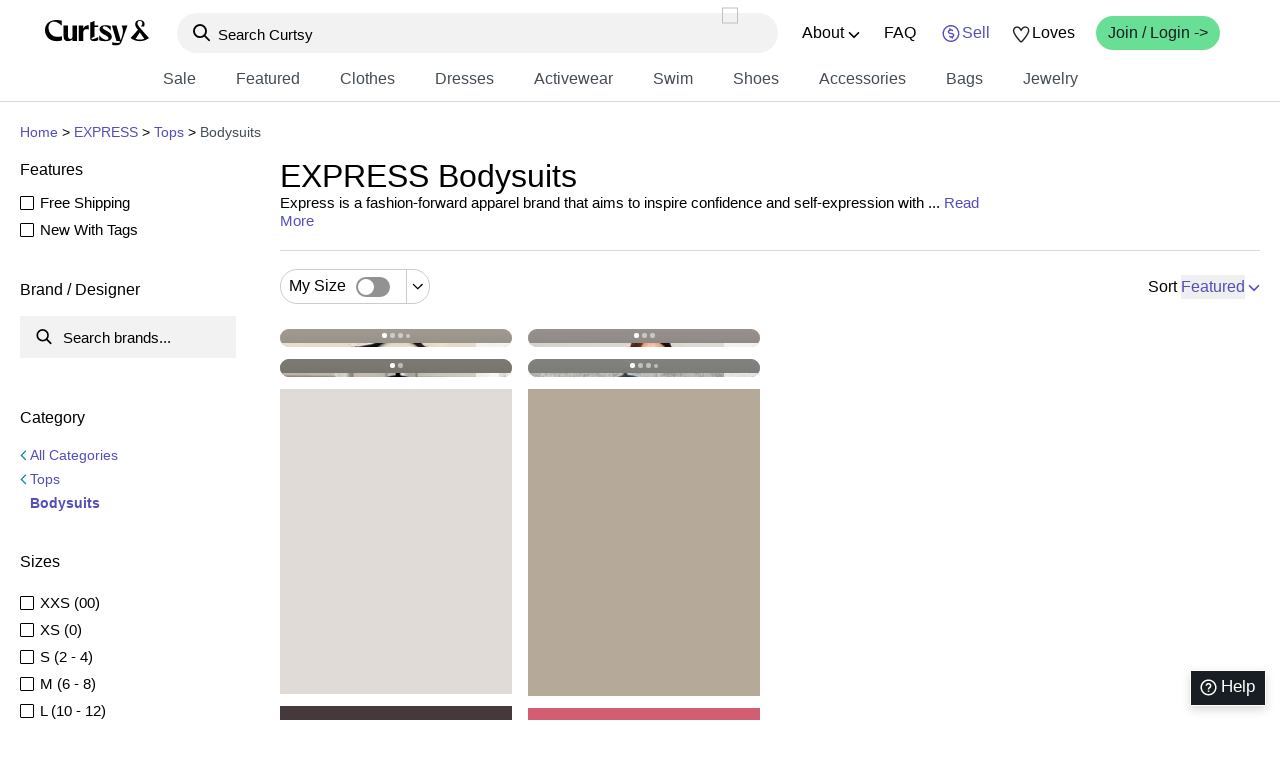

--- FILE ---
content_type: text/html; charset=utf-8
request_url: https://curtsyapp.com/b/express/tops/bodysuits
body_size: 49415
content:
<!DOCTYPE html><html lang="en"><head><meta charSet="utf-8"/><meta name="viewport" content="width=device-width, initial-scale=1, minimum-scale=1, maximum-scale=1"/><link rel="stylesheet" href="/_next/static/css/d6015ab32b5ce009.css" data-precedence="next"/><link rel="stylesheet" href="/_next/static/css/268043c7b6e30c3c.css" data-precedence="next"/><link rel="stylesheet" href="/_next/static/css/288a2236c7c7739a.css" data-precedence="next"/><link rel="stylesheet" href="/_next/static/css/59dc4c933e4f39ed.css" data-precedence="next"/><link rel="stylesheet" href="/_next/static/css/bec8be5088caa61c.css" data-precedence="next"/><link rel="stylesheet" href="/_next/static/css/b48a2d331a296f22.css" data-precedence="next"/><link rel="stylesheet" href="/_next/static/css/772f6661360af590.css" data-precedence="next"/><link rel="stylesheet" href="/_next/static/css/04b5e41965151463.css" data-precedence="next"/><link rel="stylesheet" href="/_next/static/css/c7a5518b80e63a5e.css" data-precedence="next"/><link rel="preload" as="script" fetchPriority="low" href="/_next/static/chunks/webpack-e1f7880046b8ab4f.js"/><script src="/_next/static/chunks/33f0899a-6ac170d0e3a57f39.js" async=""></script><script src="/_next/static/chunks/1684-7dd11a491003b958.js" async=""></script><script src="/_next/static/chunks/main-app-25ed29136e40ca92.js" async=""></script><script src="/_next/static/chunks/13b76428-5a04085bd4714701.js" async=""></script><script src="/_next/static/chunks/4588-077353f81ab06e28.js" async=""></script><script src="/_next/static/chunks/3784-e00686aee110ac6d.js" async=""></script><script src="/_next/static/chunks/8088-ecb472d9daf48f9e.js" async=""></script><script src="/_next/static/chunks/8658-e89b03bdb8687a8c.js" async=""></script><script src="/_next/static/chunks/app/layout-fd8210a84e160a34.js" async=""></script><script src="/_next/static/chunks/70d49ef1-345f2059f2964375.js" async=""></script><script src="/_next/static/chunks/3188-304cd87457bef8b6.js" async=""></script><script src="/_next/static/chunks/7814-4ed9dca6f0724951.js" async=""></script><script src="/_next/static/chunks/4878-0aeecd1e3f9b00e3.js" async=""></script><script src="/_next/static/chunks/2897-28dbb4eb298471a6.js" async=""></script><script src="/_next/static/chunks/9438-a07d09ce4b36c0dd.js" async=""></script><script src="/_next/static/chunks/app/(header)/feed/%5B...items%5D/page-843643c5c61aa895.js" async=""></script><link rel="preload" href="/_next/static/css/4c6c482a2cb7a03c.css" as="style"/><link rel="preload" href="https://www.googletagmanager.com/gtag/js?id=G-0MHR0QDH7D" as="script"/><link rel="preload" href="https://www.googleoptimize.com/optimize.js?id=OPT-W4XFT5J" as="script"/><script src="/_next/static/chunks/polyfills-42372ed130431b0a.js" noModule=""></script></head><body><div hidden=""><!--$?--><template id="B:0"></template><!--/$--></div><!--$?--><template id="B:1"></template><!--/$--><div id="modal"></div><noscript><img height="1" width="1" style="display:none" src="https://www.facebook.com/tr?id=1080758381987417&amp;ev=PageView&amp;noscript=1" alt="FB pixel"/></noscript><script src="/_next/static/chunks/webpack-e1f7880046b8ab4f.js" async=""></script><script>(self.__next_f=self.__next_f||[]).push([0])</script><script>self.__next_f.push([1,"1:\"$Sreact.fragment\"\n4:I[87555,[],\"\"]\n5:I[31295,[],\"\"]\n7:I[59665,[],\"OutletBoundary\"]\na:I[74911,[],\"AsyncMetadataOutlet\"]\nc:I[59665,[],\"ViewportBoundary\"]\ne:I[59665,[],\"MetadataBoundary\"]\n10:I[26614,[],\"\"]\n11:I[5187,[\"586\",\"static/chunks/13b76428-5a04085bd4714701.js\",\"4588\",\"static/chunks/4588-077353f81ab06e28.js\",\"3784\",\"static/chunks/3784-e00686aee110ac6d.js\",\"8088\",\"static/chunks/8088-ecb472d9daf48f9e.js\",\"8658\",\"static/chunks/8658-e89b03bdb8687a8c.js\",\"7177\",\"static/chunks/app/layout-fd8210a84e160a34.js\"],\"Providers\"]\n12:I[14754,[\"586\",\"static/chunks/13b76428-5a04085bd4714701.js\",\"4588\",\"static/chunks/4588-077353f81ab06e28.js\",\"3784\",\"static/chunks/3784-e00686aee110ac6d.js\",\"8088\",\"static/chunks/8088-ecb472d9daf48f9e.js\",\"8658\",\"static/chunks/8658-e89b03bdb8687a8c.js\",\"7177\",\"static/chunks/app/layout-fd8210a84e160a34.js\"],\"default\"]\n13:I[26259,[\"586\",\"static/chunks/13b76428-5a04085bd4714701.js\",\"6807\",\"static/chunks/70d49ef1-345f2059f2964375.js\",\"4588\",\"static/chunks/4588-077353f81ab06e28.js\",\"3188\",\"static/chunks/3188-304cd87457bef8b6.js\",\"7814\",\"static/chunks/7814-4ed9dca6f0724951.js\",\"3784\",\"static/chunks/3784-e00686aee110ac6d.js\",\"4878\",\"static/chunks/4878-0aeecd1e3f9b00e3.js\",\"8658\",\"static/chunks/8658-e89b03bdb8687a8c.js\",\"2897\",\"static/chunks/2897-28dbb4eb298471a6.js\",\"9438\",\"static/chunks/9438-a07d09ce4b36c0dd.js\",\"8467\",\"static/chunks/app/(header)/feed/%5B...items%5D/page-843643c5c61aa895.js\"],\"GoogleAnalytics\"]\n14:I[69243,[\"586\",\"static/chunks/13b76428-5a04085bd4714701.js\",\"6807\",\"static/chunks/70d49ef1-345f2059f2964375.js\",\"4588\",\"static/chunks/4588-077353f81ab06e28.js\",\"3188\",\"static/chunks/3188-304cd87457bef8b6.js\",\"7814\",\"static/chunks/7814-4ed9dca6f0724951.js\",\"3784\",\"static/chunks/3784-e00686aee110ac6d.js\",\"4878\",\"static/chunks/4878-0aeecd1e3f9b00e3.js\",\"8658\",\"static/chunks/8658-e89b03bdb8687a8c.js\",\"2897\",\"static/chunks/2897-28dbb4eb298471a6.js\",\"9438\",\"static/chunks/9438-a07d09ce4b36c0dd.js\",\"8467\",\"static/chunks/app/(header)/feed/%5B...items%5D/page-843643c5c61aa895.js\"],\"\"]\n15:\"$Sreact.su"])</script><script>self.__next_f.push([1,"spense\"\n16:I[74911,[],\"AsyncMetadata\"]\n:HL[\"/_next/static/css/d6015ab32b5ce009.css\",\"style\"]\n:HL[\"/_next/static/css/268043c7b6e30c3c.css\",\"style\"]\n:HL[\"/_next/static/css/288a2236c7c7739a.css\",\"style\"]\n:HL[\"/_next/static/css/59dc4c933e4f39ed.css\",\"style\"]\n:HL[\"/_next/static/css/bec8be5088caa61c.css\",\"style\"]\n:HL[\"/_next/static/css/b48a2d331a296f22.css\",\"style\"]\n:HL[\"/_next/static/css/772f6661360af590.css\",\"style\"]\n:HL[\"/_next/static/css/04b5e41965151463.css\",\"style\"]\n:HL[\"/_next/static/css/c7a5518b80e63a5e.css\",\"style\"]\n:HL[\"/_next/static/css/4c6c482a2cb7a03c.css\",\"style\"]\n"])</script><script>self.__next_f.push([1,"0:{\"P\":null,\"b\":\"1422x0t-9mgpLwePP2rpZ\",\"p\":\"\",\"c\":[\"\",\"b\",\"express\",\"tops\",\"bodysuits\"],\"i\":false,\"f\":[[[\"\",{\"children\":[\"(header)\",{\"children\":[\"feed\",{\"children\":[[\"items\",\"b/express/tops/bodysuits\",\"c\"],{\"children\":[\"__PAGE__\",{}]}]}]}]},\"$undefined\",\"$undefined\",true],[\"\",[\"$\",\"$1\",\"c\",{\"children\":[[[\"$\",\"link\",\"0\",{\"rel\":\"stylesheet\",\"href\":\"/_next/static/css/d6015ab32b5ce009.css\",\"precedence\":\"next\",\"crossOrigin\":\"$undefined\",\"nonce\":\"$undefined\"}],[\"$\",\"link\",\"1\",{\"rel\":\"stylesheet\",\"href\":\"/_next/static/css/268043c7b6e30c3c.css\",\"precedence\":\"next\",\"crossOrigin\":\"$undefined\",\"nonce\":\"$undefined\"}],[\"$\",\"link\",\"2\",{\"rel\":\"stylesheet\",\"href\":\"/_next/static/css/288a2236c7c7739a.css\",\"precedence\":\"next\",\"crossOrigin\":\"$undefined\",\"nonce\":\"$undefined\"}],[\"$\",\"link\",\"3\",{\"rel\":\"stylesheet\",\"href\":\"/_next/static/css/59dc4c933e4f39ed.css\",\"precedence\":\"next\",\"crossOrigin\":\"$undefined\",\"nonce\":\"$undefined\"}]],\"$L2\"]}],{\"children\":[\"(header)\",[\"$\",\"$1\",\"c\",{\"children\":[[[\"$\",\"link\",\"0\",{\"rel\":\"stylesheet\",\"href\":\"/_next/static/css/bec8be5088caa61c.css\",\"precedence\":\"next\",\"crossOrigin\":\"$undefined\",\"nonce\":\"$undefined\"}],[\"$\",\"link\",\"1\",{\"rel\":\"stylesheet\",\"href\":\"/_next/static/css/b48a2d331a296f22.css\",\"precedence\":\"next\",\"crossOrigin\":\"$undefined\",\"nonce\":\"$undefined\"}],[\"$\",\"link\",\"2\",{\"rel\":\"stylesheet\",\"href\":\"/_next/static/css/772f6661360af590.css\",\"precedence\":\"next\",\"crossOrigin\":\"$undefined\",\"nonce\":\"$undefined\"}],[\"$\",\"link\",\"3\",{\"rel\":\"stylesheet\",\"href\":\"/_next/static/css/04b5e41965151463.css\",\"precedence\":\"next\",\"crossOrigin\":\"$undefined\",\"nonce\":\"$undefined\"}],[\"$\",\"link\",\"4\",{\"rel\":\"stylesheet\",\"href\":\"/_next/static/css/c7a5518b80e63a5e.css\",\"precedence\":\"next\",\"crossOrigin\":\"$undefined\",\"nonce\":\"$undefined\"}]],\"$L3\"]}],{\"children\":[\"feed\",[\"$\",\"$1\",\"c\",{\"children\":[null,[\"$\",\"$L4\",null,{\"parallelRouterKey\":\"children\",\"error\":\"$undefined\",\"errorStyles\":\"$undefined\",\"errorScripts\":\"$undefined\",\"template\":[\"$\",\"$L5\",null,{}],\"templateStyles\":\"$undefined\",\"templateScripts\":\"$undefined\",\"notFound\":\"$undefined\",\"forbidden\":\"$undefined\",\"unauthorized\":\"$undefined\"}]]}],{\"children\":[[\"items\",\"b/express/tops/bodysuits\",\"c\"],[\"$\",\"$1\",\"c\",{\"children\":[null,[\"$\",\"$L4\",null,{\"parallelRouterKey\":\"children\",\"error\":\"$undefined\",\"errorStyles\":\"$undefined\",\"errorScripts\":\"$undefined\",\"template\":[\"$\",\"$L5\",null,{}],\"templateStyles\":\"$undefined\",\"templateScripts\":\"$undefined\",\"notFound\":\"$undefined\",\"forbidden\":\"$undefined\",\"unauthorized\":\"$undefined\"}]]}],{\"children\":[\"__PAGE__\",[\"$\",\"$1\",\"c\",{\"children\":[\"$L6\",[[\"$\",\"link\",\"0\",{\"rel\":\"stylesheet\",\"href\":\"/_next/static/css/4c6c482a2cb7a03c.css\",\"precedence\":\"next\",\"crossOrigin\":\"$undefined\",\"nonce\":\"$undefined\"}]],[\"$\",\"$L7\",null,{\"children\":[\"$L8\",\"$L9\",[\"$\",\"$La\",null,{\"promise\":\"$@b\"}]]}]]}],{},null,false]},null,false]},null,false]},null,false]},null,false],[\"$\",\"$1\",\"h\",{\"children\":[null,[\"$\",\"$1\",\"v1UbqdBgKJF8pNEAhe9QWv\",{\"children\":[[\"$\",\"$Lc\",null,{\"children\":\"$Ld\"}],null]}],[\"$\",\"$Le\",null,{\"children\":\"$Lf\"}]]}],false]],\"m\":\"$undefined\",\"G\":[\"$10\",\"$undefined\"],\"s\":false,\"S\":false}\n"])</script><script>self.__next_f.push([1,"2:[\"$\",\"html\",null,{\"lang\":\"en\",\"children\":[\"$\",\"body\",null,{\"children\":[[\"$\",\"$L11\",null,{\"children\":[[\"$\",\"$L4\",null,{\"parallelRouterKey\":\"children\",\"error\":\"$undefined\",\"errorStyles\":\"$undefined\",\"errorScripts\":\"$undefined\",\"template\":[\"$\",\"$L5\",null,{}],\"templateStyles\":\"$undefined\",\"templateScripts\":\"$undefined\",\"notFound\":[[[\"$\",\"title\",null,{\"children\":\"404: This page could not be found.\"}],[\"$\",\"div\",null,{\"style\":{\"fontFamily\":\"system-ui,\\\"Segoe UI\\\",Roboto,Helvetica,Arial,sans-serif,\\\"Apple Color Emoji\\\",\\\"Segoe UI Emoji\\\"\",\"height\":\"100vh\",\"textAlign\":\"center\",\"display\":\"flex\",\"flexDirection\":\"column\",\"alignItems\":\"center\",\"justifyContent\":\"center\"},\"children\":[\"$\",\"div\",null,{\"children\":[[\"$\",\"style\",null,{\"dangerouslySetInnerHTML\":{\"__html\":\"body{color:#000;background:#fff;margin:0}.next-error-h1{border-right:1px solid rgba(0,0,0,.3)}@media (prefers-color-scheme:dark){body{color:#fff;background:#000}.next-error-h1{border-right:1px solid rgba(255,255,255,.3)}}\"}}],[\"$\",\"h1\",null,{\"className\":\"next-error-h1\",\"style\":{\"display\":\"inline-block\",\"margin\":\"0 20px 0 0\",\"padding\":\"0 23px 0 0\",\"fontSize\":24,\"fontWeight\":500,\"verticalAlign\":\"top\",\"lineHeight\":\"49px\"},\"children\":404}],[\"$\",\"div\",null,{\"style\":{\"display\":\"inline-block\"},\"children\":[\"$\",\"h2\",null,{\"style\":{\"fontSize\":14,\"fontWeight\":400,\"lineHeight\":\"49px\",\"margin\":0},\"children\":\"This page could not be found.\"}]}]]}]}]],[]],\"forbidden\":\"$undefined\",\"unauthorized\":\"$undefined\"}],[\"$\",\"$L12\",null,{}]]}],[\"$\",\"div\",null,{\"id\":\"modal\"}],[\"$\",\"$L13\",null,{\"gaId\":\"G-0MHR0QDH7D\"}],[[\"$\",\"$L14\",null,{\"id\":\"fb-pixel\",\"strategy\":\"afterInteractive\",\"children\":\"\\n        !function(f,b,e,v,n,t,s){\\n          if(f.fbq)return;\\n          n=f.fbq=function(){n.callMethod?\\n            n.callMethod.apply(n,arguments):n.queue.push(arguments)};\\n          if(!f._fbq)f._fbq=n;\\n          n.push=n;\\n          n.loaded=!0;\\n          n.version='2.0';\\n          n.queue=[];\\n          t=b.createElement(e);\\n          t.async=!0;\\n          t.src=v;\\n          s=b.getElementsByTagName(e)[0];\\n          s.parentNode.insertBefore(t,s)\\n        }(\\n          window,\\n          document,\\n          'script',\\n          'https://connect.facebook.net/en_US/fbevents.js'\\n        );\\n        fbq('init', '1080758381987417');\\n        fbq('track', 'PageView');\\n      \"}],[\"$\",\"noscript\",null,{\"children\":[\"$\",\"img\",null,{\"height\":\"1\",\"width\":\"1\",\"style\":{\"display\":\"none\"},\"src\":\"https://www.facebook.com/tr?id=1080758381987417\u0026ev=PageView\u0026noscript=1\",\"alt\":\"FB pixel\"}]}]],[\"$\",\"$L14\",null,{\"src\":\"https://www.googleoptimize.com/optimize.js?id=OPT-W4XFT5J\"}]]}]}]\n"])</script><script>self.__next_f.push([1,"f:[\"$\",\"div\",null,{\"hidden\":true,\"children\":[\"$\",\"$15\",null,{\"fallback\":null,\"children\":[\"$\",\"$L16\",null,{\"promise\":\"$@17\"}]}]}]\n9:null\nd:[[\"$\",\"meta\",\"0\",{\"charSet\":\"utf-8\"}],[\"$\",\"meta\",\"1\",{\"name\":\"viewport\",\"content\":\"width=device-width, initial-scale=1, minimum-scale=1, maximum-scale=1\"}]]\n8:null\n"])</script><script>self.__next_f.push([1,"18:I[52699,[\"586\",\"static/chunks/13b76428-5a04085bd4714701.js\",\"6807\",\"static/chunks/70d49ef1-345f2059f2964375.js\",\"2202\",\"static/chunks/eec3d76d-30093e2f095ad483.js\",\"4588\",\"static/chunks/4588-077353f81ab06e28.js\",\"3188\",\"static/chunks/3188-304cd87457bef8b6.js\",\"3784\",\"static/chunks/3784-e00686aee110ac6d.js\",\"4878\",\"static/chunks/4878-0aeecd1e3f9b00e3.js\",\"3726\",\"static/chunks/3726-511764538b0199b2.js\",\"6769\",\"static/chunks/6769-e44410568587cffb.js\",\"8658\",\"static/chunks/8658-e89b03bdb8687a8c.js\",\"9438\",\"static/chunks/9438-a07d09ce4b36c0dd.js\",\"268\",\"static/chunks/app/(header)/layout-1347a74ff1aa4d9b.js\"],\"default\"]\n19:I[50128,[\"586\",\"static/chunks/13b76428-5a04085bd4714701.js\",\"6807\",\"static/chunks/70d49ef1-345f2059f2964375.js\",\"4588\",\"static/chunks/4588-077353f81ab06e28.js\",\"3188\",\"static/chunks/3188-304cd87457bef8b6.js\",\"7814\",\"static/chunks/7814-4ed9dca6f0724951.js\",\"3784\",\"static/chunks/3784-e00686aee110ac6d.js\",\"4878\",\"static/chunks/4878-0aeecd1e3f9b00e3.js\",\"8658\",\"static/chunks/8658-e89b03bdb8687a8c.js\",\"2897\",\"static/chunks/2897-28dbb4eb298471a6.js\",\"9438\",\"static/chunks/9438-a07d09ce4b36c0dd.js\",\"8467\",\"static/chunks/app/(header)/feed/%5B...items%5D/page-843643c5c61aa895.js\"],\"default\"]\n"])</script><script>self.__next_f.push([1,"3:[\"$\",\"$L18\",null,{\"userSession\":null,\"allCategories\":{\"sweats\":[{\"id\":\"sweats\",\"sub\":\"all\",\"name\":\"Sweats \u0026 Hoodies\",\"route\":\"/sweats-and-hoodies\",\"pluralCategoryName\":\"Sweats \u0026 Hoodies\"},{\"id\":\"sweats\",\"sub\":\"shorts\",\"name\":\"Shorts\",\"route\":\"/sweats-and-hoodies/shorts\",\"pluralCategoryName\":\"Sweats:shorts\"},{\"id\":\"sweats\",\"sub\":\"sweatpants\",\"name\":\"Sweatpants\",\"route\":\"/sweats-and-hoodies/sweatpants\",\"pluralCategoryName\":\"Sweats:sweatpants\"},{\"id\":\"sweats\",\"sub\":\"sweatshirt\",\"name\":\"Sweatshirts \u0026 Hoodies\",\"route\":\"/sweats-and-hoodies/sweatshirts-and-hoodies\",\"pluralCategoryName\":\"Sweats:sweatshirt\"}],\"set\":[{\"id\":\"set\",\"sub\":\"all\",\"name\":\"Matching Sets\",\"route\":\"/sets\",\"pluralCategoryName\":\"Matching Sets\"},{\"id\":\"set\",\"sub\":\"sweat set\",\"name\":\"Lounge / Sweat Sets\",\"route\":\"/sets/sweat-sets\",\"pluralCategoryName\":\"Set:sweat set\"},{\"id\":\"set\",\"sub\":\"pajama set\",\"name\":\"Pajama Sets\",\"route\":\"/sets/pajama-sets\",\"pluralCategoryName\":\"Set:pajama set\"},{\"id\":\"set\",\"sub\":\"scrub sets\",\"name\":\"Scrub Sets\",\"route\":\"/sets/scrub-sets\",\"pluralCategoryName\":\"Set:scrub sets\"},{\"id\":\"set\",\"sub\":\"workout sets\",\"name\":\"Workout Sets\",\"route\":\"/sets/workout-sets\",\"pluralCategoryName\":\"Set:workout sets\"}],\"skirt\":[{\"id\":\"skirt\",\"sub\":\"all\",\"name\":\"Skirts\",\"route\":\"/skirts\",\"pluralCategoryName\":\"Skirts\"},{\"id\":\"skirt\",\"sub\":\"denim\",\"name\":\"Denim Skirts\",\"route\":\"/skirts/denim-skirts\",\"pluralCategoryName\":\"Skirt:denim\"},{\"id\":\"skirt\",\"sub\":\"high waisted\",\"name\":\"High Waisted Skirts\",\"route\":\"/skirts/high-waisted-skirts\",\"pluralCategoryName\":\"Skirt:high waisted\"},{\"id\":\"skirt\",\"sub\":\"leather\",\"name\":\"Leather Skirts\",\"route\":\"/skirts/leather-skirts\",\"pluralCategoryName\":\"Skirt:leather\"},{\"id\":\"skirt\",\"sub\":\"pencil\",\"name\":\"Pencil Skirts\",\"route\":\"/skirts/pencil-skirts\",\"pluralCategoryName\":\"Skirt:pencil\"},{\"id\":\"skirt\",\"sub\":\"pleated\",\"name\":\"Pleated Skirts\",\"route\":\"/skirts/pleated-skirts\",\"pluralCategoryName\":\"Skirt:pleated\"},{\"id\":\"skirt\",\"sub\":\"skort\",\"name\":\"Skorts\",\"route\":\"/skirts/skorts\",\"pluralCategoryName\":\"Skirt:skort\"},{\"id\":\"skirt\",\"sub\":\"workout / active\",\"name\":\"Workout / Active Skirts\",\"route\":\"/skirts/workout-active-skirts\",\"pluralCategoryName\":\"Skirt:workout / active\"}],\"shoes\":[{\"id\":\"shoes\",\"sub\":\"all\",\"name\":\"Shoes\",\"route\":\"/shoes\",\"pluralCategoryName\":\"Shoes\"},{\"id\":\"shoes\",\"sub\":\"booties\",\"name\":\"Booties\",\"route\":\"/shoes/booties\",\"pluralCategoryName\":\"Shoes:booties\"},{\"id\":\"shoes\",\"sub\":\"boots\",\"name\":\"Boots\",\"route\":\"/shoes/boots\",\"pluralCategoryName\":\"Shoes:boots\"},{\"id\":\"shoes\",\"sub\":\"clogs\",\"name\":\"Clogs\",\"route\":\"/shoes/clogs\",\"pluralCategoryName\":\"Shoes:clogs\"},{\"id\":\"shoes\",\"sub\":\"flats\",\"name\":\"Flats\",\"route\":\"/shoes/flats\",\"pluralCategoryName\":\"Shoes:flats\"},{\"id\":\"shoes\",\"sub\":\"heels\",\"name\":\"Heels\",\"route\":\"/shoes/heels\",\"pluralCategoryName\":\"Shoes:heels\"},{\"id\":\"shoes\",\"sub\":\"mules\",\"name\":\"Mules\",\"route\":\"/shoes/mules\",\"pluralCategoryName\":\"Shoes:mules\"},{\"id\":\"shoes\",\"sub\":\"rain boots\",\"name\":\"Rain Boots\",\"route\":\"/shoes/rain-boots\",\"pluralCategoryName\":\"Shoes:rain boots\"},{\"id\":\"shoes\",\"sub\":\"running\",\"name\":\"Running Shoes\",\"route\":\"/shoes/running-shoes\",\"pluralCategoryName\":\"Shoes:running\"},{\"id\":\"shoes\",\"sub\":\"sandals\",\"name\":\"Sandals\",\"route\":\"/shoes/sandals\",\"pluralCategoryName\":\"Shoes:sandals\"},{\"id\":\"shoes\",\"sub\":\"sneakers\",\"name\":\"Sneakers \u0026 Athletic Shoes\",\"route\":\"/shoes/sneakers-and-athletic-shoes\",\"pluralCategoryName\":\"Shoes:sneakers\"},{\"id\":\"shoes\",\"sub\":\"wedges\",\"name\":\"Wedges\",\"route\":\"/shoes/wedges\",\"pluralCategoryName\":\"Shoes:wedges\"}],\"activewear\":[{\"id\":\"activewear\",\"sub\":\"all\",\"name\":\"Activewear\",\"route\":\"/activewear\",\"pluralCategoryName\":\"Activewear\"},{\"id\":\"activewear\",\"sub\":\"jacket\",\"name\":\"Jackets\",\"route\":\"/activewear/jackets\",\"pluralCategoryName\":\"Activewear:jacket\"},{\"id\":\"activewear\",\"sub\":\"leggings\",\"name\":\"Leggings\",\"route\":\"/activewear/leggings\",\"pluralCategoryName\":\"Activewear:leggings\"},{\"id\":\"activewear\",\"sub\":\"pants\",\"name\":\"Pants\",\"route\":\"/activewear/pants\",\"pluralCategoryName\":\"Activewear:pants\"},{\"id\":\"activewear\",\"sub\":\"shorts\",\"name\":\"Shorts\",\"route\":\"/activewear/shorts\",\"pluralCategoryName\":\"Activewear:shorts\"},{\"id\":\"activewear\",\"sub\":\"skirt\",\"name\":\"Skirts\",\"route\":\"/activewear/skirts\",\"pluralCategoryName\":\"Activewear:skirt\"},{\"id\":\"activewear\",\"sub\":\"sports bra\",\"name\":\"Sports Bras\",\"route\":\"/activewear/sports-bras\",\"pluralCategoryName\":\"Activewear:sports bra\"},{\"id\":\"activewear\",\"sub\":\"sweatshirt\",\"name\":\"Sweatshirts \u0026 Hoodies\",\"route\":\"/activewear/sweatshirts-and-hoodies\",\"pluralCategoryName\":\"Activewear:sweatshirt\"},{\"id\":\"activewear\",\"sub\":\"tank\",\"name\":\"Tanks\",\"route\":\"/activewear/tanks\",\"pluralCategoryName\":\"Activewear:tank\"},{\"id\":\"activewear\",\"sub\":\"top\",\"name\":\"Tees \u0026 Tops\",\"route\":\"/activewear/tees-and-tops\",\"pluralCategoryName\":\"Activewear:top\"}],\"romper\":[{\"id\":\"romper\",\"sub\":\"all\",\"name\":\"Rompers\",\"route\":\"/rompers\",\"pluralCategoryName\":\"Rompers\"}],\"jumpsuit\":[{\"id\":\"jumpsuit\",\"sub\":\"all\",\"name\":\"Jumpsuits\",\"route\":\"/jumpsuits\",\"pluralCategoryName\":\"Jumpsuits\"}],\"dress\":[{\"id\":\"dress\",\"sub\":\"all\",\"name\":\"Dresses\",\"route\":\"/dresses\",\"pluralCategoryName\":\"Dresses\"},{\"id\":\"dress\",\"sub\":\"bodycon\",\"name\":\"Bodycon Dresses\",\"route\":\"/dresses/bodycon-dresses\",\"pluralCategoryName\":\"Dress:bodycon\"},{\"id\":\"dress\",\"sub\":\"cut-out\",\"name\":\"Cut Out Dresses\",\"route\":\"/dresses/cut-out-dresses\",\"pluralCategoryName\":\"Dress:cut-out\"},{\"id\":\"dress\",\"sub\":\"fit flare\",\"name\":\"Fit \u0026 Flare Dresses\",\"route\":\"/dresses/fit-and-flare-dresses\",\"pluralCategoryName\":\"Dress:fit flare\"},{\"id\":\"dress\",\"sub\":\"gown\",\"name\":\"Gowns\",\"route\":\"/dresses/gowns\",\"pluralCategoryName\":\"Dress:gown\"},{\"id\":\"dress\",\"sub\":\"off the shoulder\",\"name\":\"Off The Shoulder Dresses\",\"route\":\"/dresses/off-the-shoulder-dresses\",\"pluralCategoryName\":\"Dress:off the shoulder\"},{\"id\":\"dress\",\"sub\":\"one shoulder\",\"name\":\"One Shoulder Dresses\",\"route\":\"/dresses/one-shoulder-dresses\",\"pluralCategoryName\":\"Dress:one shoulder\"},{\"id\":\"dress\",\"sub\":\"shift\",\"name\":\"Shift Dresses\",\"route\":\"/dresses/shift-dresses\",\"pluralCategoryName\":\"Dress:shift\"},{\"id\":\"dress\",\"sub\":\"slip\",\"name\":\"Slip Dresses\",\"route\":\"/dresses/slip-dresses\",\"pluralCategoryName\":\"Dress:slip\"},{\"id\":\"dress\",\"sub\":\"sundress\",\"name\":\"Sundresses\",\"route\":\"/dresses/sundresses\",\"pluralCategoryName\":\"Dress:sundress\"},{\"id\":\"dress\",\"sub\":\"wrap\",\"name\":\"Wrap Dresses\",\"route\":\"/dresses/wrap-dresses\",\"pluralCategoryName\":\"Dress:wrap\"}],\"top\":[{\"id\":\"top\",\"sub\":\"all\",\"name\":\"Tops\",\"route\":\"/tops\",\"pluralCategoryName\":\"Tops\"},{\"id\":\"top\",\"sub\":\"blouse\",\"name\":\"Blouses\",\"route\":\"/tops/blouses\",\"pluralCategoryName\":\"Top:blouse\"},{\"id\":\"top\",\"sub\":\"bodysuit\",\"name\":\"Bodysuits\",\"route\":\"/tops/bodysuits\",\"pluralCategoryName\":\"Top:bodysuit\"},{\"id\":\"top\",\"sub\":\"button down\",\"name\":\"Button Downs\",\"route\":\"/tops/button-downs\",\"pluralCategoryName\":\"Top:button down\"},{\"id\":\"top\",\"sub\":\"crop top\",\"name\":\"Crop Tops\",\"route\":\"/tops/crop-tops\",\"pluralCategoryName\":\"Top:crop top\"},{\"id\":\"top\",\"sub\":\"peplum\",\"name\":\"Peplum Tops\",\"route\":\"/tops/peplum-tops\",\"pluralCategoryName\":\"Top:peplum\"},{\"id\":\"top\",\"sub\":\"polo\",\"name\":\"Polos\",\"route\":\"/tops/polos\",\"pluralCategoryName\":\"Top:polo\"},{\"id\":\"top\",\"sub\":\"tank\",\"name\":\"Tanks\",\"route\":\"/tops/tanks\",\"pluralCategoryName\":\"Top:tank\"},{\"id\":\"top\",\"sub\":\"tee\",\"name\":\"Tees\",\"route\":\"/tops/tees\",\"pluralCategoryName\":\"Top:tee\"},{\"id\":\"top\",\"sub\":\"workout / active\",\"name\":\"Workout Tops\",\"route\":\"/tops/workout-tops\",\"pluralCategoryName\":\"Top:workout / active\"}],\"pants\":[{\"id\":\"pants\",\"sub\":\"all\",\"name\":\"Pants\",\"route\":\"/pants\",\"pluralCategoryName\":\"Pants\"},{\"id\":\"pants\",\"sub\":\"cropped\",\"name\":\"Cropped Pants\",\"route\":\"/pants/cropped-pants\",\"pluralCategoryName\":\"Pants:cropped\"},{\"id\":\"pants\",\"sub\":\"high waisted\",\"name\":\"High Waisted Pants\",\"route\":\"/pants/high-waisted-pants\",\"pluralCategoryName\":\"Pants:high waisted\"},{\"id\":\"pants\",\"sub\":\"denim\",\"name\":\"Jeans \u0026 Denim Pants\",\"route\":\"/pants/jeans-and-denim-pants\",\"pluralCategoryName\":\"Pants:denim\"},{\"id\":\"pants\",\"sub\":\"leather\",\"name\":\"Leather Pants\",\"route\":\"/pants/leather-pants\",\"pluralCategoryName\":\"Pants:leather\"},{\"id\":\"pants\",\"sub\":\"leggings\",\"name\":\"Leggings\",\"route\":\"/pants/leggings\",\"pluralCategoryName\":\"Pants:leggings\"},{\"id\":\"pants\",\"sub\":\"skinny\",\"name\":\"Skinny Pants\",\"route\":\"/pants/skinny-pants\",\"pluralCategoryName\":\"Pants:skinny\"},{\"id\":\"pants\",\"sub\":\"straight\",\"name\":\"Straight Pants\",\"route\":\"/pants/straight-pants\",\"pluralCategoryName\":\"Pants:straight\"},{\"id\":\"pants\",\"sub\":\"sweats joggers\",\"name\":\"Sweats \u0026 Joggers\",\"route\":\"/pants/sweats-and-joggers\",\"pluralCategoryName\":\"Pants:sweats joggers\"},{\"id\":\"pants\",\"sub\":\"track pants\",\"name\":\"Track Pants\",\"route\":\"/pants/track-pants\",\"pluralCategoryName\":\"Pants:track pants\"},{\"id\":\"pants\",\"sub\":\"wide leg\",\"name\":\"Wide Leg Pants\",\"route\":\"/pants/wide-leg-pants\",\"pluralCategoryName\":\"Pants:wide leg\"},{\"id\":\"pants\",\"sub\":\"workout / active\",\"name\":\"Workout / Active Pants\",\"route\":\"/pants/workout-active-pants\",\"pluralCategoryName\":\"Pants:workout / active\"}],\"sweater\":[{\"id\":\"sweater\",\"sub\":\"all\",\"name\":\"Sweaters \u0026 Knits\",\"route\":\"/sweaters-and-knits\",\"pluralCategoryName\":\"Sweaters \u0026 Knits\"},{\"id\":\"sweater\",\"sub\":\"cardigan\",\"name\":\"Cardigans\",\"route\":\"/sweaters-and-knits/cardigans\",\"pluralCategoryName\":\"Sweater:cardigan\"},{\"id\":\"sweater\",\"sub\":\"cropped\",\"name\":\"Cropped Sweaters\",\"route\":\"/sweaters-and-knits/cropped-sweaters\",\"pluralCategoryName\":\"Sweater:cropped\"},{\"id\":\"sweater\",\"sub\":\"duster\",\"name\":\"Duster Jackets\",\"route\":\"/sweaters-and-knits/duster-jackets\",\"pluralCategoryName\":\"Sweater:duster\"},{\"id\":\"sweater\",\"sub\":\"oversized\",\"name\":\"Oversized Sweaters\",\"route\":\"/sweaters-and-knits/oversized-sweaters\",\"pluralCategoryName\":\"Sweater:oversized\"},{\"id\":\"sweater\",\"sub\":\"poncho\",\"name\":\"Ponchos \u0026 Capes\",\"route\":\"/sweaters-and-knits/ponchos-and-capes\",\"pluralCategoryName\":\"Sweater:poncho\"},{\"id\":\"sweater\",\"sub\":\"pullover\",\"name\":\"Pullovers\",\"route\":\"/sweaters-and-knits/pullovers\",\"pluralCategoryName\":\"Sweater:pullover\"},{\"id\":\"sweater\",\"sub\":\"shawl\",\"name\":\"Shawls\",\"route\":\"/sweaters-and-knits/shawls\",\"pluralCategoryName\":\"Sweater:shawl\"},{\"id\":\"sweater\",\"sub\":\"turtleneck\",\"name\":\"Turtlenecks\",\"route\":\"/sweaters-and-knits/turtlenecks\",\"pluralCategoryName\":\"Sweater:turtleneck\"},{\"id\":\"sweater\",\"sub\":\"vest\",\"name\":\"Vests\",\"route\":\"/sweaters-and-knits/vests\",\"pluralCategoryName\":\"Sweater:vest\"},{\"id\":\"sweater\",\"sub\":\"wrap\",\"name\":\"Wrap Sweaters\",\"route\":\"/sweaters-and-knits/wrap-sweaters\",\"pluralCategoryName\":\"Sweater:wrap\"}],\"handbag\":[{\"id\":\"handbag\",\"sub\":\"all\",\"name\":\"Bags \u0026 Handbags\",\"route\":\"/handbags\",\"pluralCategoryName\":\"Bags \u0026 Handbags\"},{\"id\":\"handbag\",\"sub\":\"backpack\",\"name\":\"Backpacks\",\"route\":\"/handbags/backpacks\",\"pluralCategoryName\":\"Handbag:backpack\"},{\"id\":\"handbag\",\"sub\":\"belt bag\",\"name\":\"Belt Bags \u0026 Fanny Packs\",\"route\":\"/handbags/belt-bags-and-fanny-packs\",\"pluralCategoryName\":\"Handbag:belt bag\"},{\"id\":\"handbag\",\"sub\":\"circle bag\",\"name\":\"Circle Bags\",\"route\":\"/handbags/circle-bags\",\"pluralCategoryName\":\"Handbag:circle bag\"},{\"id\":\"handbag\",\"sub\":\"clutch\",\"name\":\"Clutches \u0026 Pouches\",\"route\":\"/handbags/clutches-and-pouches\",\"pluralCategoryName\":\"Handbag:clutch\"},{\"id\":\"handbag\",\"sub\":\"crossbody\",\"name\":\"Crossbody Bags\",\"route\":\"/handbags/crossbody-bags\",\"pluralCategoryName\":\"Handbag:crossbody\"},{\"id\":\"handbag\",\"sub\":\"hobo bag\",\"name\":\"Hobo Bags\",\"route\":\"/handbags/hobo-bags\",\"pluralCategoryName\":\"Handbag:hobo bag\"},{\"id\":\"handbag\",\"sub\":\"laptop bag\",\"name\":\"Laptop Bags \u0026 Briefcases\",\"route\":\"/handbags/laptop-bags-and-briefcases\",\"pluralCategoryName\":\"Handbag:laptop bag\"},{\"id\":\"handbag\",\"sub\":\"satchel\",\"name\":\"Satchel Bags\",\"route\":\"/handbags/satchel-bags\",\"pluralCategoryName\":\"Handbag:satchel\"},{\"id\":\"handbag\",\"sub\":\"shoulder bag\",\"name\":\"Shoulder Bags\",\"route\":\"/handbags/shoulder-bags\",\"pluralCategoryName\":\"Handbag:shoulder bag\"},{\"id\":\"handbag\",\"sub\":\"tote\",\"name\":\"Totes\",\"route\":\"/handbags/totes\",\"pluralCategoryName\":\"Handbag:tote\"},{\"id\":\"handbag\",\"sub\":\"wallet\",\"name\":\"Wallets\",\"route\":\"/handbags/wallets\",\"pluralCategoryName\":\"Handbag:wallet\"}],\"accessory\":[{\"id\":\"accessory\",\"sub\":\"all\",\"name\":\"Accessories\",\"route\":\"/accessories\",\"pluralCategoryName\":\"Accessories\"},{\"id\":\"accessory\",\"sub\":\"belt\",\"name\":\"Belts\",\"route\":\"/accessories/belts\",\"pluralCategoryName\":\"Accessory:belt\"},{\"id\":\"accessory\",\"sub\":\"gloves\",\"name\":\"Gloves \u0026 Mittens\",\"route\":\"/accessories/gloves-and-mittens\",\"pluralCategoryName\":\"Accessory:gloves\"},{\"id\":\"accessory\",\"sub\":\"hat\",\"name\":\"Hats\",\"route\":\"/accessories/hats\",\"pluralCategoryName\":\"Accessory:hat\"},{\"id\":\"accessory\",\"sub\":\"face covering\",\"name\":\"Masks \u0026 Face Coverings\",\"route\":\"/accessories/masks-and-face-coverings\",\"pluralCategoryName\":\"Accessory:face covering\"},{\"id\":\"accessory\",\"sub\":\"scarf\",\"name\":\"Scarves \u0026 Wraps\",\"route\":\"/accessories/scarves-and-wraps\",\"pluralCategoryName\":\"Accessory:scarf\"},{\"id\":\"accessory\",\"sub\":\"sunglasses\",\"name\":\"Sunglasses \u0026 Eyewear\",\"route\":\"/accessories/sunglasses-and-eyewear\",\"pluralCategoryName\":\"Accessory:sunglasses\"},{\"id\":\"accessory\",\"sub\":\"tech accessory\",\"name\":\"Tech Accessories\",\"route\":\"/accessories/tech-accessories\",\"pluralCategoryName\":\"Accessory:tech accessory\"},{\"id\":\"accessory\",\"sub\":\"watch\",\"name\":\"Watches\",\"route\":\"/accessories/watches\",\"pluralCategoryName\":\"Accessory:watch\"}],\"shorts\":[{\"id\":\"shorts\",\"sub\":\"all\",\"name\":\"Shorts\",\"route\":\"/shorts\",\"pluralCategoryName\":\"Shorts\"},{\"id\":\"shorts\",\"sub\":\"denim\",\"name\":\"Denim Shorts\",\"route\":\"/shorts/denim-shorts\",\"pluralCategoryName\":\"Shorts:denim\"},{\"id\":\"shorts\",\"sub\":\"high waisted\",\"name\":\"High Waisted Shorts\",\"route\":\"/shorts/high-waisted-shorts\",\"pluralCategoryName\":\"Shorts:high waisted\"},{\"id\":\"shorts\",\"sub\":\"workout / active\",\"name\":\"Workout / Active Shorts\",\"route\":\"/shorts/workout-active-shorts\",\"pluralCategoryName\":\"Shorts:workout / active\"}],\"jacket\":[{\"id\":\"jacket\",\"sub\":\"all\",\"name\":\"Jackets\",\"route\":\"/jackets\",\"pluralCategoryName\":\"Jackets\"},{\"id\":\"jacket\",\"sub\":\"blazer\",\"name\":\"Blazers\",\"route\":\"/jackets/blazers\",\"pluralCategoryName\":\"Jacket:blazer\"},{\"id\":\"jacket\",\"sub\":\"bomber\",\"name\":\"Bombers\",\"route\":\"/jackets/bombers\",\"pluralCategoryName\":\"Jacket:bomber\"},{\"id\":\"jacket\",\"sub\":\"denim\",\"name\":\"Denim Jackets\",\"route\":\"/jackets/denim-jackets\",\"pluralCategoryName\":\"Jacket:denim\"},{\"id\":\"jacket\",\"sub\":\"puffer\",\"name\":\"Down \u0026 Puffer Jackets\",\"route\":\"/jackets/down-and-puffer-jackets\",\"pluralCategoryName\":\"Jacket:puffer\"},{\"id\":\"jacket\",\"sub\":\"fleece\",\"name\":\"Fleece Jackets\",\"route\":\"/jackets/fleece-jackets\",\"pluralCategoryName\":\"Jacket:fleece\"},{\"id\":\"jacket\",\"sub\":\"fur\",\"name\":\"Fur \u0026 Faux Fur Jackets\",\"route\":\"/jackets/fur-and-faux-fur-jackets\",\"pluralCategoryName\":\"Jacket:fur\"},{\"id\":\"jacket\",\"sub\":\"leather faux leather\",\"name\":\"Leather \u0026 Faux Leather Jackets\",\"route\":\"/jackets/leather-and-faux-leather-jackets\",\"pluralCategoryName\":\"Jacket:leather faux leather\"},{\"id\":\"jacket\",\"sub\":\"parka\",\"name\":\"Parkas\",\"route\":\"/jackets/parkas\",\"pluralCategoryName\":\"Jacket:parka\"},{\"id\":\"jacket\",\"sub\":\"peacoat\",\"name\":\"Peacoats\",\"route\":\"/jackets/peacoats\",\"pluralCategoryName\":\"Jacket:peacoat\"},{\"id\":\"jacket\",\"sub\":\"raincoat\",\"name\":\"Rain Coats\",\"route\":\"/jackets/rain-coats\",\"pluralCategoryName\":\"Jacket:raincoat\"},{\"id\":\"jacket\",\"sub\":\"track jacket\",\"name\":\"Track Jackets\",\"route\":\"/jackets/track-jackets\",\"pluralCategoryName\":\"Jacket:track jacket\"},{\"id\":\"jacket\",\"sub\":\"trench coat\",\"name\":\"Trench Coats\",\"route\":\"/jackets/trench-coats\",\"pluralCategoryName\":\"Jacket:trench coat\"},{\"id\":\"jacket\",\"sub\":\"vest\",\"name\":\"Vests\",\"route\":\"/jackets/vests\",\"pluralCategoryName\":\"Jacket:vest\"},{\"id\":\"jacket\",\"sub\":\"wool\",\"name\":\"Wool Coats\",\"route\":\"/jackets/wool-coats\",\"pluralCategoryName\":\"Jacket:wool\"},{\"id\":\"jacket\",\"sub\":\"workout / active\",\"name\":\"Workout Jackets\",\"route\":\"/jackets/workout-jackets\",\"pluralCategoryName\":\"Jacket:workout / active\"}],\"jeans\":[{\"id\":\"jeans\",\"sub\":\"all\",\"name\":\"Jeans \u0026 Denim\",\"route\":\"/jeans-and-denim\",\"pluralCategoryName\":\"Jeans \u0026 Denim\"},{\"id\":\"jeans\",\"sub\":\"ankle\",\"name\":\"Ankle Jeans\",\"route\":\"/jeans-and-denim/ankle-jeans\",\"pluralCategoryName\":\"Jeans:ankle\"},{\"id\":\"jeans\",\"sub\":\"bootcut\",\"name\":\"Bootcut Jeans\",\"route\":\"/jeans-and-denim/bootcut-jeans\",\"pluralCategoryName\":\"Jeans:bootcut\"},{\"id\":\"jeans\",\"sub\":\"boyfriend\",\"name\":\"Boyfriend Jeans\",\"route\":\"/jeans-and-denim/boyfriend-jeans\",\"pluralCategoryName\":\"Jeans:boyfriend\"},{\"id\":\"jeans\",\"sub\":\"cropped\",\"name\":\"Cropped Jeans\",\"route\":\"/jeans-and-denim/cropped-jeans\",\"pluralCategoryName\":\"Jeans:cropped\"},{\"id\":\"jeans\",\"sub\":\"jacket\",\"name\":\"Denim Jackets\",\"route\":\"/jeans-and-denim/denim-jackets\",\"pluralCategoryName\":\"Jeans:jacket\"},{\"id\":\"jeans\",\"sub\":\"shorts\",\"name\":\"Denim Shorts\",\"route\":\"/jeans-and-denim/denim-shorts\",\"pluralCategoryName\":\"Jeans:shorts\"},{\"id\":\"jeans\",\"sub\":\"skirt\",\"name\":\"Denim Skirts\",\"route\":\"/jeans-and-denim/denim-skirts\",\"pluralCategoryName\":\"Jeans:skirt\"},{\"id\":\"jeans\",\"sub\":\"distressed\",\"name\":\"Distressed Jeans\",\"route\":\"/jeans-and-denim/distressed-jeans\",\"pluralCategoryName\":\"Jeans:distressed\"},{\"id\":\"jeans\",\"sub\":\"flare\",\"name\":\"Flare \u0026 Wide Leg Jeans\",\"route\":\"/jeans-and-denim/flare-and-wide-leg-jeans\",\"pluralCategoryName\":\"Jeans:flare\"},{\"id\":\"jeans\",\"sub\":\"high waisted\",\"name\":\"High Waisted Jeans\",\"route\":\"/jeans-and-denim/high-waisted-jeans\",\"pluralCategoryName\":\"Jeans:high waisted\"},{\"id\":\"jeans\",\"sub\":\"skinny\",\"name\":\"Skinny Jeans\",\"route\":\"/jeans-and-denim/skinny-jeans\",\"pluralCategoryName\":\"Jeans:skinny\"},{\"id\":\"jeans\",\"sub\":\"straight\",\"name\":\"Straight Jeans\",\"route\":\"/jeans-and-denim/straight-jeans\",\"pluralCategoryName\":\"Jeans:straight\"}],\"jewelry\":[{\"id\":\"jewelry\",\"sub\":\"all\",\"name\":\"Jewelry\",\"route\":\"/jewelry\",\"pluralCategoryName\":\"Jewelry\"},{\"id\":\"jewelry\",\"sub\":\"anklet\",\"name\":\"Anklets\",\"route\":\"/jewelry/anklets\",\"pluralCategoryName\":\"Jewelry:anklet\"},{\"id\":\"jewelry\",\"sub\":\"bracelet\",\"name\":\"Bracelets\",\"route\":\"/jewelry/bracelets\",\"pluralCategoryName\":\"Jewelry:bracelet\"},{\"id\":\"jewelry\",\"sub\":\"earring\",\"name\":\"Earrings\",\"route\":\"/jewelry/earrings\",\"pluralCategoryName\":\"Jewelry:earring\"},{\"id\":\"jewelry\",\"sub\":\"necklace\",\"name\":\"Necklaces\",\"route\":\"/jewelry/necklaces\",\"pluralCategoryName\":\"Jewelry:necklace\"},{\"id\":\"jewelry\",\"sub\":\"pendant\",\"name\":\"Pendants \u0026 Charms\",\"route\":\"/jewelry/pendants-and-charms\",\"pluralCategoryName\":\"Jewelry:pendant\"},{\"id\":\"jewelry\",\"sub\":\"ring\",\"name\":\"Rings\",\"route\":\"/jewelry/rings\",\"pluralCategoryName\":\"Jewelry:ring\"}],\"swimwear\":[{\"id\":\"swimwear\",\"sub\":\"all\",\"name\":\"Swimwear\",\"route\":\"/swimwear\",\"pluralCategoryName\":\"Swimwear\"},{\"id\":\"swimwear\",\"sub\":\"bikini bottom\",\"name\":\"Bikini Bottoms\",\"route\":\"/swimwear/bikini-bottoms\",\"pluralCategoryName\":\"Swimwear:bikini bottom\"},{\"id\":\"swimwear\",\"sub\":\"bikini\",\"name\":\"Bikini Sets\",\"route\":\"/swimwear/bikini-sets\",\"pluralCategoryName\":\"Swimwear:bikini\"},{\"id\":\"swimwear\",\"sub\":\"bikini top\",\"name\":\"Bikini Tops\",\"route\":\"/swimwear/bikini-tops\",\"pluralCategoryName\":\"Swimwear:bikini top\"},{\"id\":\"swimwear\",\"sub\":\"cover up\",\"name\":\"Cover Ups\",\"route\":\"/swimwear/cover-ups\",\"pluralCategoryName\":\"Swimwear:cover up\"},{\"id\":\"swimwear\",\"sub\":\"one piece\",\"name\":\"One Pieces\",\"route\":\"/swimwear/one-pieces\",\"pluralCategoryName\":\"Swimwear:one piece\"}],\"costume\":[{\"id\":\"costume\",\"sub\":\"all\",\"name\":\"Costumes\",\"route\":\"/costumes\",\"pluralCategoryName\":\"Costumes\"}],\"intimates\":[{\"id\":\"intimates\",\"sub\":\"all\",\"name\":\"Intimates \u0026 Sleepwear\",\"route\":\"/intimates-and-sleepwear\",\"pluralCategoryName\":\"Intimates \u0026 Sleepwear\"},{\"id\":\"intimates\",\"sub\":\"bandeau\",\"name\":\"Bandeaus\",\"route\":\"/intimates-and-sleepwear/bandeaus\",\"pluralCategoryName\":\"Intimates:bandeau\"},{\"id\":\"intimates\",\"sub\":\"bodysuit\",\"name\":\"Bodysuits\",\"route\":\"/intimates-and-sleepwear/bodysuits\",\"pluralCategoryName\":\"Intimates:bodysuit\"},{\"id\":\"intimates\",\"sub\":\"bralette\",\"name\":\"Bralettes\",\"route\":\"/intimates-and-sleepwear/bralettes\",\"pluralCategoryName\":\"Intimates:bralette\"},{\"id\":\"intimates\",\"sub\":\"bra\",\"name\":\"Bras\",\"route\":\"/intimates-and-sleepwear/bras\",\"pluralCategoryName\":\"Intimates:bra\"},{\"id\":\"intimates\",\"sub\":\"pajama\",\"name\":\"Pajamas\",\"route\":\"/intimates-and-sleepwear/pajamas\",\"pluralCategoryName\":\"Intimates:pajama\"},{\"id\":\"intimates\",\"sub\":\"robe\",\"name\":\"Robes\",\"route\":\"/intimates-and-sleepwear/robes\",\"pluralCategoryName\":\"Intimates:robe\"},{\"id\":\"intimates\",\"sub\":\"shapewear\",\"name\":\"Shapewear\",\"route\":\"/intimates-and-sleepwear/shapewear\",\"pluralCategoryName\":\"Intimates:shapewear\"},{\"id\":\"intimates\",\"sub\":\"slip\",\"name\":\"Slips\",\"route\":\"/intimates-and-sleepwear/slips\",\"pluralCategoryName\":\"Intimates:slip\"},{\"id\":\"intimates\",\"sub\":\"sports bra\",\"name\":\"Sports Bras\",\"route\":\"/intimates-and-sleepwear/sports-bras\",\"pluralCategoryName\":\"Intimates:sports bra\"}]},\"personalizedSale\":null,\"optInSale\":null,\"children\":[\"$\",\"$15\",null,{\"fallback\":[\"$\",\"div\",null,{\"style\":{\"display\":\"flex\",\"flexDirection\":\"column\",\"justifyContent\":\"center\",\"alignItems\":\"center\",\"height\":\"100vh\"},\"children\":[[\"$\",\"$L19\",null,{}],[\"$\",\"div\",null,{\"style\":{\"height\":\"20vh\"}}]]}],\"children\":[\"$\",\"$L4\",null,{\"parallelRouterKey\":\"children\",\"error\":\"$undefined\",\"errorStyles\":\"$undefined\",\"errorScripts\":\"$undefined\",\"template\":[\"$\",\"$L5\",null,{}],\"templateStyles\":\"$undefined\",\"templateScripts\":\"$undefined\",\"notFound\":[[[\"$\",\"title\",null,{\"children\":\"404: This page could not be found.\"}],[\"$\",\"div\",null,{\"style\":\"$2:props:children:props:children:0:props:children:0:props:notFound:0:1:props:style\",\"children\":[\"$\",\"div\",null,{\"children\":[[\"$\",\"style\",null,{\"dangerouslySetInnerHTML\":{\"__html\":\"body{color:#000;background:#fff;margin:0}.next-error-h1{border-right:1px solid rgba(0,0,0,.3)}@media (prefers-color-scheme:dark){body{color:#fff;background:#000}.next-error-h1{border-right:1px solid rgba(255,255,255,.3)}}\"}}],[\"$\",\"h1\",null,{\"className\":\"next-error-h1\",\"style\":\"$2:props:children:props:children:0:props:children:0:props:notFound:0:1:props:children:props:children:1:props:style\",\"children\":404}],[\"$\",\"div\",null,{\"style\":\"$2:props:children:props:children:0:props:children:0:props:notFound:0:1:props:children:props:children:2:props:style\",\"children\":[\"$\",\"h2\",null,{\"style\":\"$2:props:children:props:children:0:props:children:0:props:notFound:0:1:props:children:props:children:2:props:children:props:style\",\"children\":\"This page could not be found.\"}]}]]}]}]],[]],\"forbidden\":\"$undefined\",\"unauthorized\":\"$undefined\"}]}]}]\n"])</script><script src="/_next/static/chunks/eec3d76d-30093e2f095ad483.js" async=""></script><script src="/_next/static/chunks/3726-511764538b0199b2.js" async=""></script><script src="/_next/static/chunks/6769-e44410568587cffb.js" async=""></script><script src="/_next/static/chunks/app/(header)/layout-1347a74ff1aa4d9b.js" async=""></script><link rel="preload" as="image" href="/static/img/hamburger-menu-icon.svg"/><link rel="preload" as="image" href="/static/img/logo.svg"/><link rel="preload" as="image" href="/static/img/logo-symbol.svg"/><link rel="preload" as="image" href="/static/img/questionmark2.svg"/><div hidden id="S:1"><div class=" "><div class="sidenav w-[88%] shadow-md bg-white fixed z-[1001] h-full slide-out" id="sidenav"><div class="sub-menu w-full bg-white z-[11] sub-menu-slide-out" id="sub-menu"><div class="flex flex-col items-center justify-center px-[14px] pt-3 w-full"><div class="flex w-full items-center justify-start pb-4"><button class="flex items-center justify-center"><img src="/static/img/caret-left.svg" style="width:17px;height:17px" loading="lazy" alt="&gt;"/><div class="pl-2"><img src="/static/img/logo-symbol.svg" alt="Curtsy Logo" style="width:28px;height:32px" loading="lazy"/></div></button></div><section id="curated-by-curtsy" class="w-full pt-2 pb-2"><div class="flex items-center w-full pb-2 justify-start"><span class="text-base bold">Curated by Curtsy</span></div></section></div></div><div class="z-[10] w-full main-menu bg-white slide-in" id="main-menu"><div class="flex flex-col items-center justify-center px-[14px] pt-3 z-[10]"><div class="flex items-center justify-start w-full border-b border-b-border pb-3"><a href="/"><img src="/static/img/curtsy-hanger.svg" class="w-[28px] h-[32px]" loading="lazy" alt="Curtsy"/></a></div><section id="filters" class="w-full mt-3 pb-2"><div class="h-12 flex justify-between items-center w-full border-b border-b-border null"><a href="/sale"><div class="flex items-center justify-center"><div class="h-[30px] w-[30px] shimmer"></div><span class="ml-3">Weekly Sale</span></div></a></div><a class="h-12 flex justify-start items-center w-full border-b border-b-border" href="/items?features=freeShipping"><div class="flex items-center justify-center"><div class="h-[30px] w-[30px] shimmer"></div><span class="ml-3">Free Shipping</span></div></a><a class="h-12 flex justify-start items-center w-full border-b border-b-border" href="/items?features=nwt"><div class="flex items-center justify-center"><div class="h-[30px] w-[30px] shimmer"></div><span class="ml-3">New With Tags</span></div></a><a class="h-12 flex justify-start items-center w-full border-b border-b-border" href="/popular"><div class="flex items-center justify-center"><div class="h-[30px] w-[30px] shimmer"></div><span class="ml-3">Popular</span></div></a><a class="h-12 flex justify-start items-center w-full border-b border-b-border" href="/new"><div class="flex items-center justify-center"><div class="h-[30px] w-[30px] shimmer"></div><span class="ml-3">New</span></div></a></section><section id="curated-by-curtsy" class="w-full pt-2 pb-2"><div class="flex items-center w-full pb-2 justify-start"><span class="text-base bold">Curated by Curtsy</span></div></section><section id="categories-az" class="w-full pt-2 pb-8"><div class="flex items-center justify-start w-full pb-2"><span class="text-base bold">Categories A-Z</span></div><a class="h-12 flex justify-between items-center w-full border-b border-b-border" href="/accessories"><div class="flex items-center justify-center"><div class="h-[30px] w-[30px] shimmer"></div><span class="ml-3">Accessories</span></div></a><a class="h-12 flex justify-between items-center w-full border-b border-b-border" href="/activewear"><div class="flex items-center justify-center"><div class="h-[30px] w-[30px] shimmer"></div><span class="ml-3">Activewear</span></div></a><a class="h-12 flex justify-between items-center w-full border-b border-b-border" href="/handbags"><div class="flex items-center justify-center"><div class="h-[30px] w-[30px] shimmer"></div><span class="ml-3">Bags &amp; Handbags</span></div></a><a class="h-12 flex justify-between items-center w-full border-b border-b-border" href="/costumes"><div class="flex items-center justify-center"><div class="h-[30px] w-[30px] shimmer"></div><span class="ml-3">Costumes</span></div></a><a class="h-12 flex justify-between items-center w-full border-b border-b-border" href="/dresses"><div class="flex items-center justify-center"><div class="h-[30px] w-[30px] shimmer"></div><span class="ml-3">Dresses</span></div></a><a class="h-12 flex justify-between items-center w-full border-b border-b-border" href="/intimates-and-sleepwear"><div class="flex items-center justify-center"><div class="h-[30px] w-[30px] shimmer"></div><span class="ml-3">Intimates &amp; Sleepwear</span></div></a><a class="h-12 flex justify-between items-center w-full border-b border-b-border" href="/jackets"><div class="flex items-center justify-center"><div class="h-[30px] w-[30px] shimmer"></div><span class="ml-3">Jackets</span></div></a><a class="h-12 flex justify-between items-center w-full border-b border-b-border" href="/jeans-and-denim"><div class="flex items-center justify-center"><div class="h-[30px] w-[30px] shimmer"></div><span class="ml-3">Jeans &amp; Denim</span></div></a><a class="h-12 flex justify-between items-center w-full border-b border-b-border" href="/jewelry"><div class="flex items-center justify-center"><div class="h-[30px] w-[30px] shimmer"></div><span class="ml-3">Jewelry</span></div></a><a class="h-12 flex justify-between items-center w-full border-b border-b-border" href="/jumpsuits"><div class="flex items-center justify-center"><div class="h-[30px] w-[30px] shimmer"></div><span class="ml-3">Jumpsuits</span></div></a><a class="h-12 flex justify-between items-center w-full border-b border-b-border" href="/sets"><div class="flex items-center justify-center"><div class="h-[30px] w-[30px] shimmer"></div><span class="ml-3">Matching Sets</span></div></a><a class="h-12 flex justify-between items-center w-full border-b border-b-border" href="/pants"><div class="flex items-center justify-center"><div class="h-[30px] w-[30px] shimmer"></div><span class="ml-3">Pants</span></div></a><a class="h-12 flex justify-between items-center w-full border-b border-b-border" href="/rompers"><div class="flex items-center justify-center"><div class="h-[30px] w-[30px] shimmer"></div><span class="ml-3">Rompers</span></div></a><a class="h-12 flex justify-between items-center w-full border-b border-b-border" href="/shoes"><div class="flex items-center justify-center"><div class="h-[30px] w-[30px] shimmer"></div><span class="ml-3">Shoes</span></div></a><a class="h-12 flex justify-between items-center w-full border-b border-b-border" href="/shorts"><div class="flex items-center justify-center"><div class="h-[30px] w-[30px] shimmer"></div><span class="ml-3">Shorts</span></div></a><a class="h-12 flex justify-between items-center w-full border-b border-b-border" href="/skirts"><div class="flex items-center justify-center"><div class="h-[30px] w-[30px] shimmer"></div><span class="ml-3">Skirts</span></div></a><a class="h-12 flex justify-between items-center w-full border-b border-b-border" href="/sweaters-and-knits"><div class="flex items-center justify-center"><div class="h-[30px] w-[30px] shimmer"></div><span class="ml-3">Sweaters &amp; Knits</span></div></a><a class="h-12 flex justify-between items-center w-full border-b border-b-border" href="/sweats-and-hoodies"><div class="flex items-center justify-center"><div class="h-[30px] w-[30px] shimmer"></div><span class="ml-3">Sweats &amp; Hoodies</span></div></a><a class="h-12 flex justify-between items-center w-full border-b border-b-border" href="/swimwear"><div class="flex items-center justify-center"><div class="h-[30px] w-[30px] shimmer"></div><span class="ml-3">Swimwear</span></div></a><a class="h-12 flex justify-between items-center w-full border-b border-b-border" href="/tops"><div class="flex items-center justify-center"><div class="h-[30px] w-[30px] shimmer"></div><span class="ml-3">Tops</span></div></a></section></div></div></div><header class="main mb-[20px] "><main class="primary " id="header-main"><nav class="hamburger "><a rel="nofollow" href="#"><img alt="Menu" loading="eager" width="16" height="13" decoding="async" data-nimg="1" style="color:transparent;object-fit:contain" src="/static/img/hamburger-menu-icon.svg"/></a></nav><nav class="logo "><a class="logo cursor-pointer" href="/"><img src="/static/img/logo.svg" class="w-[104px] h-[26px]" loading="eager" alt="Curtsy Logo"/></a><a class="logo-mobile" href="/"><img src="/static/img/logo-symbol.svg" class="w-[45px] h-[40px]" loading="eager" alt="Curtsy Logo"/></a></nav></main><div class="w-full flex items-center justify-center md:hidden"><div class="flex w-full items-center justify-between py-3 px-5"><a class="text-textGrey text-[15px]" href="/sale">Sale</a><a class="text-textGrey text-[15px]" href="/popular">Popular</a><a class="text-textGrey text-[15px]" href="/items">Clothes</a><a class="text-textGrey text-[15px]" href="/activewear">Activewear</a><a class="text-textGrey text-[15px]" href="/dresses">Dresses</a></div></div><div class="block nav_desktop relative transparent z-50"><div class="flex flex-grow items-center justify-center border-b-tertiaryLight border-b w-full"><div class="flex flex-grow h-[45px]"></div><ul class="flex flex-row text-secondary list-none justify-center h-[45px]"><li class="relative flex items-center justify-center nav-item cursor-pointer  "><a item="[object Object]" href="/sale">Sale</a></li><li class="relative flex items-center justify-center nav-item cursor-pointer  "><a item="[object Object]" href="/featured">Featured</a></li><li class="relative flex items-center justify-center nav-item cursor-pointer  "><a item="[object Object]" href="/items">Clothes</a></li><li class="relative flex items-center justify-center nav-item cursor-pointer  "><a item="[object Object]" href="/dresses">Dresses</a></li><li class="relative flex items-center justify-center nav-item cursor-pointer  "><a item="[object Object]" href="/activewear">Activewear</a></li><li class="relative flex items-center justify-center nav-item cursor-pointer  "><a item="[object Object]" href="/swimwear">Swim</a></li><li class="relative flex items-center justify-center nav-item cursor-pointer  "><a item="[object Object]" href="/shoes">Shoes</a></li><li class="relative flex items-center justify-center nav-item cursor-pointer  "><a item="[object Object]" href="/accessories">Accessories</a></li><li class="relative flex items-center justify-center nav-item cursor-pointer  "><a item="[object Object]" href="/handbags">Bags</a></li><li class="relative flex items-center justify-center nav-item cursor-pointer  "><a item="[object Object]" href="/jewelry">Jewelry</a></li></ul><div class="flex flex-grow h-[45px]"></div></div><div class="absolute w-full z-50 supernav show-supernav" style="background-image:linear-gradient(transparent 10px, white 10px)"><div class="react-slidedown supernav-slidedown"><div class="hidden"><div class="flex w-full items-center justify-center flex-col hidden"><div class="flex flex-row items-start px-6 text-sm justify-center py-9 w-full"><div class="pr-6 nav-border-right"><h3 class="sansReg text-[1.3rem] mb-4">Trending Searches</h3><div class="flex items-start justify-start font-light nav-list flex-col w-[250px]"><div class="flex items-center w-full h-16 my-3"><div class="w-10 h-10 bg-gray-200 shimmer"></div><div class="ml-3 h-6 bg-gray-200 shimmer flex-1"></div></div><div class="flex items-center w-full h-16 my-3"><div class="w-10 h-10 bg-gray-200 shimmer"></div><div class="ml-3 h-6 bg-gray-200 shimmer flex-1"></div></div><div class="flex items-center w-full h-16 my-3"><div class="w-10 h-10 bg-gray-200 shimmer"></div><div class="ml-3 h-6 bg-gray-200 shimmer flex-1"></div></div><div class="flex items-center w-full h-16 my-3"><div class="w-10 h-10 bg-gray-200 shimmer"></div><div class="ml-3 h-6 bg-gray-200 shimmer flex-1"></div></div><div class="flex items-center w-full h-16 my-3"><div class="w-10 h-10 bg-gray-200 shimmer"></div><div class="ml-3 h-6 bg-gray-200 shimmer flex-1"></div></div></div></div><div class="pl-6 pr-6 nav-border-right"><h3 class="sansReg text-[1.3rem] mb-4">Curated By Curtsy</h3><div class="flex items-start justify-start font-light nav-list flex-col w-[250px]"><div class="flex items-center w-full h-16 my-3"><div class="w-10 h-10 bg-gray-200 shimmer"></div><div class="ml-3 h-6 bg-gray-200 shimmer flex-1"></div></div><div class="flex items-center w-full h-16 my-3"><div class="w-10 h-10 bg-gray-200 shimmer"></div><div class="ml-3 h-6 bg-gray-200 shimmer flex-1"></div></div><div class="flex items-center w-full h-16 my-3"><div class="w-10 h-10 bg-gray-200 shimmer"></div><div class="ml-3 h-6 bg-gray-200 shimmer flex-1"></div></div><div class="flex items-center w-full h-16 my-3"><div class="w-10 h-10 bg-gray-200 shimmer"></div><div class="ml-3 h-6 bg-gray-200 shimmer flex-1"></div></div><div class="flex items-center w-full h-16 my-3"><div class="w-10 h-10 bg-gray-200 shimmer"></div><div class="ml-3 h-6 bg-gray-200 shimmer flex-1"></div></div></div></div><div class="flex flex-col items-start justify-center"></div></div><div class="supernav-footer"><div><a href="/featured">Shop All Featured</a></div></div></div></div><div class="hidden"><div class="flex w-full items-center justify-center flex-col hidden"><div class="flex flex-row items-start px-6 text-sm justify-evenly py-9 w-full"><div class="px-1 nav-col"><div class="pb-4"><h3 class="sansReg text-[1.3rem]">Sweats &amp; Hoodies</h3><ul class="font-light"><li class="my-2"><a data-text="All Sweats &amp; Hoodies" href="/sweats-and-hoodies">All <!-- -->Sweats &amp; Hoodies</a></li><li class="my-2"><a data-text="Shorts" href="/sweats-and-hoodies/shorts">Shorts</a></li><li class="my-2"><a data-text="Sweatpants" href="/sweats-and-hoodies/sweatpants">Sweatpants</a></li><li class="my-2"><a data-text="Sweatshirts &amp; Hoodies" href="/sweats-and-hoodies/sweatshirts-and-hoodies">Sweatshirts &amp; Hoodies</a></li></ul></div><div><h3 class="sansReg text-[1.3rem]">Skirts</h3><ul class="font-light"><li class="my-2"><a data-text="All Skirts" href="/skirts">All <!-- -->Skirts</a></li><li class="my-2"><a data-text="Denim Skirts" href="/skirts/denim-skirts">Denim Skirts</a></li><li class="my-2"><a data-text="High Waisted Skirts" href="/skirts/high-waisted-skirts">High Waisted Skirts</a></li><li class="my-2"><a data-text="Leather Skirts" href="/skirts/leather-skirts">Leather Skirts</a></li><li class="my-2"><a data-text="Pencil Skirts" href="/skirts/pencil-skirts">Pencil Skirts</a></li><li class="my-2"><a data-text="Pleated Skirts" href="/skirts/pleated-skirts">Pleated Skirts</a></li><li class="my-2"><a data-text="Skorts" href="/skirts/skorts">Skorts</a></li><li class="my-2"><a data-text="Workout / Active Skirts" href="/skirts/workout-active-skirts">Workout / Active Skirts</a></li></ul></div></div><div class="px-1 nav-col"><div class="pb-[22px]"><h3 class="sansReg text-[1.3rem]">Tops</h3><ul class="font-light"><li class="my-2"><a data-text="All Tops" href="/tops">All <!-- -->Tops</a></li><li class="my-2"><a data-text="Blouses" href="/tops/blouses">Blouses</a></li><li class="my-2"><a data-text="Bodysuits" href="/tops/bodysuits">Bodysuits</a></li><li class="my-2"><a data-text="Button Downs" href="/tops/button-downs">Button Downs</a></li><li class="my-2"><a data-text="Crop Tops" href="/tops/crop-tops">Crop Tops</a></li><li class="my-2"><a data-text="Peplum Tops" href="/tops/peplum-tops">Peplum Tops</a></li><li class="my-2"><a data-text="Polos" href="/tops/polos">Polos</a></li><li class="my-2"><a data-text="Tanks" href="/tops/tanks">Tanks</a></li><li class="my-2"><a data-text="Tees" href="/tops/tees">Tees</a></li><li class="my-2"><a data-text="Workout Tops" href="/tops/workout-tops">Workout Tops</a></li></ul></div><div><h3 class="sansReg text-[1.3rem]">Shorts</h3><ul class="font-light"><li class="my-2"><a data-text="All Shorts" href="/shorts">All <!-- -->Shorts</a></li><li class="my-2"><a data-text="Denim Shorts" href="/shorts/denim-shorts">Denim Shorts</a></li><li class="my-2"><a data-text="High Waisted Shorts" href="/shorts/high-waisted-shorts">High Waisted Shorts</a></li><li class="my-2"><a data-text="Workout / Active Shorts" href="/shorts/workout-active-shorts">Workout / Active Shorts</a></li></ul></div></div><div class="px-1 nav-col"><div class="pb-4"><h3 class="sansReg text-[1.3rem]">Pants</h3><ul class="font-light"><li class="my-2"><a data-text="All Pants" href="/pants">All <!-- -->Pants</a></li><li class="my-2"><a data-text="Cropped Pants" href="/pants/cropped-pants">Cropped Pants</a></li><li class="my-2"><a data-text="High Waisted Pants" href="/pants/high-waisted-pants">High Waisted Pants</a></li><li class="my-2"><a data-text="Jeans &amp; Denim Pants" href="/pants/jeans-and-denim-pants">Jeans &amp; Denim Pants</a></li><li class="my-2"><a data-text="Leather Pants" href="/pants/leather-pants">Leather Pants</a></li><li class="my-2"><a data-text="Leggings" href="/pants/leggings">Leggings</a></li><li class="my-2"><a data-text="Skinny Pants" href="/pants/skinny-pants">Skinny Pants</a></li><li class="my-2"><a data-text="Straight Pants" href="/pants/straight-pants">Straight Pants</a></li><li class="my-2"><a data-text="Sweats &amp; Joggers" href="/pants/sweats-and-joggers">Sweats &amp; Joggers</a></li><li class="my-2"><a data-text="Track Pants" href="/pants/track-pants">Track Pants</a></li><li class="my-2"><a data-text="Wide Leg Pants" href="/pants/wide-leg-pants">Wide Leg Pants</a></li><li class="my-2"><a data-text="Workout / Active Pants" href="/pants/workout-active-pants">Workout / Active Pants</a></li></ul></div></div><div class="px-1 nav-col"><h3 class="sansReg text-[1.3rem]">Sweaters &amp; Knits</h3><ul class="font-light"><li class="my-2"><a data-text="All Sweaters &amp; Knits" href="/sweaters-and-knits">All <!-- -->Sweaters &amp; Knits</a></li><li class="my-2"><a data-text="Cardigans" href="/sweaters-and-knits/cardigans">Cardigans</a></li><li class="my-2"><a data-text="Cropped Sweaters" href="/sweaters-and-knits/cropped-sweaters">Cropped Sweaters</a></li><li class="my-2"><a data-text="Duster Jackets" href="/sweaters-and-knits/duster-jackets">Duster Jackets</a></li><li class="my-2"><a data-text="Oversized Sweaters" href="/sweaters-and-knits/oversized-sweaters">Oversized Sweaters</a></li><li class="my-2"><a data-text="Ponchos &amp; Capes" href="/sweaters-and-knits/ponchos-and-capes">Ponchos &amp; Capes</a></li><li class="my-2"><a data-text="Pullovers" href="/sweaters-and-knits/pullovers">Pullovers</a></li><li class="my-2"><a data-text="Shawls" href="/sweaters-and-knits/shawls">Shawls</a></li><li class="my-2"><a data-text="Turtlenecks" href="/sweaters-and-knits/turtlenecks">Turtlenecks</a></li><li class="my-2"><a data-text="Vests" href="/sweaters-and-knits/vests">Vests</a></li><li class="my-2"><a data-text="Wrap Sweaters" href="/sweaters-and-knits/wrap-sweaters">Wrap Sweaters</a></li></ul></div><div class="px-1 nav-col"><div class="pb-4"><h3 class="sansReg text-[1.3rem]">Jackets</h3><ul class="font-light"><li class="my-2"><a data-text="All Jackets" href="/jackets">All <!-- -->Jackets</a></li><li class="my-2"><a data-text="Blazers" href="/jackets/blazers">Blazers</a></li><li class="my-2"><a data-text="Bombers" href="/jackets/bombers">Bombers</a></li><li class="my-2"><a data-text="Denim Jackets" href="/jackets/denim-jackets">Denim Jackets</a></li><li class="my-2"><a data-text="Down &amp; Puffer Jackets" href="/jackets/down-and-puffer-jackets">Down &amp; Puffer Jackets</a></li><li class="my-2"><a data-text="Fleece Jackets" href="/jackets/fleece-jackets">Fleece Jackets</a></li><li class="my-2"><a data-text="Fur &amp; Faux Fur Jackets" href="/jackets/fur-and-faux-fur-jackets">Fur &amp; Faux Fur Jackets</a></li><li class="my-2"><a data-text="Leather &amp; Faux Leather Jackets" href="/jackets/leather-and-faux-leather-jackets">Leather &amp; Faux Leather Jackets</a></li><li class="my-2"><a data-text="Parkas" href="/jackets/parkas">Parkas</a></li><li class="my-2"><a data-text="Peacoats" href="/jackets/peacoats">Peacoats</a></li><li class="my-2"><a data-text="Rain Coats" href="/jackets/rain-coats">Rain Coats</a></li><li class="my-2"><a data-text="Track Jackets" href="/jackets/track-jackets">Track Jackets</a></li><li class="my-2"><a data-text="Trench Coats" href="/jackets/trench-coats">Trench Coats</a></li><li class="my-2"><a data-text="Vests" href="/jackets/vests">Vests</a></li><li class="my-2"><a data-text="Wool Coats" href="/jackets/wool-coats">Wool Coats</a></li><li class="my-2"><a data-text="Workout Jackets" href="/jackets/workout-jackets">Workout Jackets</a></li></ul></div></div><div class="px-1 nav-col"><h3 class="sansReg text-[1.3rem]">Jeans &amp; Denim</h3><ul class="font-light"><li class="my-2"><a data-text="All Jeans &amp; Denim" href="/jeans-and-denim">All <!-- -->Jeans &amp; Denim</a></li><li class="my-2"><a data-text="Ankle Jeans" href="/jeans-and-denim/ankle-jeans">Ankle Jeans</a></li><li class="my-2"><a data-text="Bootcut Jeans" href="/jeans-and-denim/bootcut-jeans">Bootcut Jeans</a></li><li class="my-2"><a data-text="Boyfriend Jeans" href="/jeans-and-denim/boyfriend-jeans">Boyfriend Jeans</a></li><li class="my-2"><a data-text="Cropped Jeans" href="/jeans-and-denim/cropped-jeans">Cropped Jeans</a></li><li class="my-2"><a data-text="Denim Jackets" href="/jeans-and-denim/denim-jackets">Denim Jackets</a></li><li class="my-2"><a data-text="Denim Shorts" href="/jeans-and-denim/denim-shorts">Denim Shorts</a></li><li class="my-2"><a data-text="Denim Skirts" href="/jeans-and-denim/denim-skirts">Denim Skirts</a></li><li class="my-2"><a data-text="Distressed Jeans" href="/jeans-and-denim/distressed-jeans">Distressed Jeans</a></li><li class="my-2"><a data-text="Flare &amp; Wide Leg Jeans" href="/jeans-and-denim/flare-and-wide-leg-jeans">Flare &amp; Wide Leg Jeans</a></li><li class="my-2"><a data-text="High Waisted Jeans" href="/jeans-and-denim/high-waisted-jeans">High Waisted Jeans</a></li><li class="my-2"><a data-text="Skinny Jeans" href="/jeans-and-denim/skinny-jeans">Skinny Jeans</a></li><li class="my-2"><a data-text="Straight Jeans" href="/jeans-and-denim/straight-jeans">Straight Jeans</a></li></ul></div></div><div class="supernav-footer"><div><a href="/items">Shop All Clothes</a></div></div></div></div><div class="hidden"><div class="flex w-full items-center justify-center flex-col hidden"><div class="flex flex-row items-start px-6 text-sm justify-evenly py-9 w-full"><div class="nav-col"><h3 class="sansReg text-[1.3rem]">Length</h3><div class="flex items-start justify-start font-light"><ul><li class="my-2"><a data-text="Mini Dresses" href="/dresses?length=mini">Mini Dresses</a></li><li class="my-2"><a data-text="Knee-Length Dresses" href="/dresses?length=knee">Knee-Length Dresses</a></li><li class="my-2"><a data-text="Midi Dresses" href="/dresses?length=midi">Midi Dresses</a></li><li class="my-2"><a data-text="Maxi Dresses" href="/dresses?length=maxi">Maxi Dresses</a></li><li class="my-2"><a data-text="Hi-Lo Dresses" href="/dresses?length=hi-lo">Hi-Lo Dresses</a></li></ul></div></div><div class="nav-col"><div class="pb-4"><h3 class="sansReg text-[1.3rem]">Formality</h3><ul class="font-light"><li class="my-2"><a data-text="Casual Dresses" href="/search?q=Casual%20Dresses">Casual Dresses</a></li><li class="my-2"><a data-text="Neutral Dresses" href="/search?q=Neutral%20Dresses">Neutral Dresses</a></li><li class="my-2"><a data-text="Semi-Formal Dresses" href="/search?q=Semi-Formal%20Dresses">Semi-Formal Dresses</a></li><li class="my-2"><a data-text="Formal Dresses" href="/search?q=Formal%20Dresses">Formal Dresses</a></li></ul></div><div><h3 class="sansReg text-[1.3rem]">Sleeve</h3><ul class="font-light"><li class="my-2"><a data-text="Strapless Dresses" href="/dresses?sleeve=strapless">Strapless Dresses</a></li><li class="my-2"><a data-text="Spaghetti Strap Dresses" href="/dresses?sleeve=spaghetti%20straps">Spaghetti Strap Dresses</a></li><li class="my-2"><a data-text="Sleeveless Dresses" href="/dresses?sleeve=sleeveless">Sleeveless Dresses</a></li><li class="my-2"><a data-text="Short Sleeve Dresses" href="/dresses?sleeve=short">Short Sleeve Dresses</a></li><li class="my-2"><a data-text="3/4 Sleeve Dresses" href="/dresses?sleeve=3%2F4">3/4 Sleeve Dresses</a></li><li class="my-2"><a data-text="Long Sleeve Dresses" href="/dresses?sleeve=long">Long Sleeve Dresses</a></li></ul></div></div><div class="nav-col"><h3 class="sansReg text-[1.3rem]">Occasion</h3><ul class="font-light"><li class="my-2"><a data-text="Prom Dresses" href="/dresses?occasion=prom">Prom Dresses</a></li><li class="my-2"><a data-text="Gala Dresses" href="/dresses?occasion=gala">Gala Dresses</a></li><li class="my-2"><a data-text="Day Time Dresses" href="/dresses?occasion=day%20party">Day Time Dresses</a></li><li class="my-2"><a data-text="Going Out Dresses" href="/dresses?occasion=cocktail%20party">Going Out Dresses</a></li><li class="my-2"><a data-text="Graduation Dresses" href="/search?q=Graduation%20Dresses">Graduation Dresses</a></li><li class="my-2"><a data-text="Wedding Guest Dresses" href="/dresses?occasion=wedding">Wedding Guest Dresses</a></li></ul></div><div class="nav-col"><h3 class="sansReg text-[1.3rem]">Style</h3><ul class="font-light"><li class="my-2"><a data-text="All Dresses" href="/dresses">All <!-- -->Dresses</a></li><li class="my-2"><a data-text="Bodycon Dresses" href="/dresses/bodycon-dresses">Bodycon Dresses</a></li><li class="my-2"><a data-text="Cut Out Dresses" href="/dresses/cut-out-dresses">Cut Out Dresses</a></li><li class="my-2"><a data-text="Fit &amp; Flare Dresses" href="/dresses/fit-and-flare-dresses">Fit &amp; Flare Dresses</a></li><li class="my-2"><a data-text="Gowns" href="/dresses/gowns">Gowns</a></li><li class="my-2"><a data-text="Off The Shoulder Dresses" href="/dresses/off-the-shoulder-dresses">Off The Shoulder Dresses</a></li><li class="my-2"><a data-text="One Shoulder Dresses" href="/dresses/one-shoulder-dresses">One Shoulder Dresses</a></li><li class="my-2"><a data-text="Shift Dresses" href="/dresses/shift-dresses">Shift Dresses</a></li><li class="my-2"><a data-text="Slip Dresses" href="/dresses/slip-dresses">Slip Dresses</a></li><li class="my-2"><a data-text="Sundresses" href="/dresses/sundresses">Sundresses</a></li><li class="my-2"><a data-text="Wrap Dresses" href="/dresses/wrap-dresses">Wrap Dresses</a></li></ul></div></div><div class="supernav-footer"><div><a href="/dresses">Shop All Dresses</a></div></div></div></div><div class="hidden"><div class="flex w-full items-center justify-center flex-col hidden"><div class="flex flex-row items-start px-6 text-sm justify-center py-9 w-full"><div class="pb-5 pr-6"><h3 class="sansReg text-[1.3rem]">Styles</h3><div class="flex items-start justify-start font-light nav-list"><ul><li class="my-2"><a data-text="All Activewear" href="/activewear">All <!-- -->Activewear</a></li><li class="my-2"><a data-text="Jackets" href="/activewear/jackets">Jackets</a></li><li class="my-2"><a data-text="Leggings" href="/activewear/leggings">Leggings</a></li><li class="my-2"><a data-text="Pants" href="/activewear/pants">Pants</a></li><li class="my-2"><a data-text="Shorts" href="/activewear/shorts">Shorts</a></li><li class="my-2"><a data-text="Skirts" href="/activewear/skirts">Skirts</a></li><li class="my-2"><a data-text="Sports Bras" href="/activewear/sports-bras">Sports Bras</a></li><li class="my-2"><a data-text="Sweatshirts &amp; Hoodies" href="/activewear/sweatshirts-and-hoodies">Sweatshirts &amp; Hoodies</a></li><li class="my-2"><a data-text="Tanks" href="/activewear/tanks">Tanks</a></li><li class="my-2"><a data-text="Tees &amp; Tops" href="/activewear/tees-and-tops">Tees &amp; Tops</a></li></ul></div></div><div class="pb-5 pl-6 min-w-[300px]"><h3 class="sansReg text-[1.3rem]">Top Brands</h3><div class="flex items-start justify-start font-light nav-list"><ul><li class="!h-[19px] shimmer !my-2" style="width:110px"></li><li class="!h-[19px] shimmer !my-2" style="width:73px"></li><li class="!h-[19px] shimmer !my-2" style="width:75px"></li><li class="!h-[19px] shimmer !my-2" style="width:37px"></li><li class="!h-[19px] shimmer !my-2" style="width:200px"></li><li class="!h-[19px] shimmer !my-2" style="width:61px"></li><li class="!h-[19px] shimmer !my-2" style="width:63px"></li><li class="!h-[19px] shimmer !my-2" style="width:32px"></li></ul></div></div></div><div class="supernav-footer"><div><a href="/activewear">Shop All Activewear</a></div></div></div></div><div class="hidden"><div class="flex w-full items-center justify-center flex-col hidden"><div class="flex flex-row items-start px-6 text-sm justify-center py-9 w-full"><div class="pb-5 pr-6"><h3 class="sansReg text-[1.3rem]">Styles</h3><div class="flex items-start justify-start font-light nav-list"><ul><li class="my-2"><a data-text="All Swimwear" href="/swimwear">All <!-- -->Swimwear</a></li><li class="my-2"><a data-text="Bikini Bottoms" href="/swimwear/bikini-bottoms">Bikini Bottoms</a></li><li class="my-2"><a data-text="Bikini Sets" href="/swimwear/bikini-sets">Bikini Sets</a></li><li class="my-2"><a data-text="Bikini Tops" href="/swimwear/bikini-tops">Bikini Tops</a></li><li class="my-2"><a data-text="Cover Ups" href="/swimwear/cover-ups">Cover Ups</a></li><li class="my-2"><a data-text="One Pieces" href="/swimwear/one-pieces">One Pieces</a></li></ul></div></div><div class="pb-5 pl-6 min-w-[300px]"><h3 class="sansReg text-[1.3rem]">Top Brands</h3><div class="flex items-start justify-start font-light nav-list"><ul><li class="!h-[24px] shimmer !my-2" style="width:110px"></li><li class="!h-[24px] shimmer !my-2" style="width:73px"></li><li class="!h-[24px] shimmer !my-2" style="width:75px"></li><li class="!h-[24px] shimmer !my-2" style="width:37px"></li><li class="!h-[24px] shimmer !my-2" style="width:200px"></li><li class="!h-[24px] shimmer !my-2" style="width:61px"></li><li class="!h-[24px] shimmer !my-2" style="width:63px"></li><li class="!h-[24px] shimmer !my-2" style="width:32px"></li></ul></div></div></div><div class="supernav-footer"><div><a href="/swimwear">Shop All Swimwear</a></div></div></div></div><div class="hidden"><div class="flex w-full items-center justify-center flex-col hidden"><div class="flex flex-row items-start px-6 text-sm justify-center py-9 w-full"><div class="pb-5 pr-6"><h3 class="sansReg text-[1.3rem]">Styles</h3><div class="flex items-start justify-start font-light nav-list"><ul><li class="my-2"><a data-text="All Shoes" href="/shoes">All <!-- -->Shoes</a></li><li class="my-2"><a data-text="Booties" href="/shoes/booties">Booties</a></li><li class="my-2"><a data-text="Boots" href="/shoes/boots">Boots</a></li><li class="my-2"><a data-text="Clogs" href="/shoes/clogs">Clogs</a></li><li class="my-2"><a data-text="Flats" href="/shoes/flats">Flats</a></li><li class="my-2"><a data-text="Heels" href="/shoes/heels">Heels</a></li><li class="my-2"><a data-text="Mules" href="/shoes/mules">Mules</a></li><li class="my-2"><a data-text="Rain Boots" href="/shoes/rain-boots">Rain Boots</a></li><li class="my-2"><a data-text="Running Shoes" href="/shoes/running-shoes">Running Shoes</a></li><li class="my-2"><a data-text="Sandals" href="/shoes/sandals">Sandals</a></li><li class="my-2"><a data-text="Sneakers &amp; Athletic Shoes" href="/shoes/sneakers-and-athletic-shoes">Sneakers &amp; Athletic Shoes</a></li><li class="my-2"><a data-text="Wedges" href="/shoes/wedges">Wedges</a></li></ul></div></div><div class="pb-5 pl-6 min-w-[300px]"><h3 class="sansReg text-[1.3rem]">Top Brands</h3><div class="flex items-start justify-start font-light nav-list"><ul><li class="!h-[19px] shimmer !my-2" style="width:110px"></li><li class="!h-[19px] shimmer !my-2" style="width:73px"></li><li class="!h-[19px] shimmer !my-2" style="width:75px"></li><li class="!h-[19px] shimmer !my-2" style="width:37px"></li><li class="!h-[19px] shimmer !my-2" style="width:200px"></li><li class="!h-[19px] shimmer !my-2" style="width:61px"></li><li class="!h-[19px] shimmer !my-2" style="width:63px"></li><li class="!h-[19px] shimmer !my-2" style="width:32px"></li></ul></div></div></div><div class="supernav-footer"><div><a href="/shoes">Shop All Shoes</a></div></div></div></div><div class="hidden"><div class="flex w-full items-center justify-center flex-col hidden"><div class="flex flex-row items-start px-6 text-sm justify-center py-9 w-full"><div class="pb-5 pr-6"><h3 class="sansReg text-[1.3rem]">Styles</h3><div class="flex items-start justify-start font-light nav-list"><ul><li class="my-2"><a data-text="All Accessories" href="/accessories">All <!-- -->Accessories</a></li><li class="my-2"><a data-text="Belts" href="/accessories/belts">Belts</a></li><li class="my-2"><a data-text="Gloves &amp; Mittens" href="/accessories/gloves-and-mittens">Gloves &amp; Mittens</a></li><li class="my-2"><a data-text="Hats" href="/accessories/hats">Hats</a></li><li class="my-2"><a data-text="Masks &amp; Face Coverings" href="/accessories/masks-and-face-coverings">Masks &amp; Face Coverings</a></li><li class="my-2"><a data-text="Scarves &amp; Wraps" href="/accessories/scarves-and-wraps">Scarves &amp; Wraps</a></li><li class="my-2"><a data-text="Sunglasses &amp; Eyewear" href="/accessories/sunglasses-and-eyewear">Sunglasses &amp; Eyewear</a></li><li class="my-2"><a data-text="Tech Accessories" href="/accessories/tech-accessories">Tech Accessories</a></li><li class="my-2"><a data-text="Watches" href="/accessories/watches">Watches</a></li></ul></div></div><div class="pb-5 pl-6 min-w-[300px]"><h3 class="sansReg text-[1.3rem]">Top Brands</h3> <div class="flex items-start justify-start font-light nav-list"><ul><li class="!h-[19px] shimmer !my-2" style="width:110px"></li><li class="!h-[19px] shimmer !my-2" style="width:73px"></li><li class="!h-[19px] shimmer !my-2" style="width:75px"></li><li class="!h-[19px] shimmer !my-2" style="width:37px"></li><li class="!h-[19px] shimmer !my-2" style="width:200px"></li><li class="!h-[19px] shimmer !my-2" style="width:61px"></li><li class="!h-[19px] shimmer !my-2" style="width:63px"></li><li class="!h-[19px] shimmer !my-2" style="width:32px"></li></ul></div></div></div><div class="supernav-footer"><div><a href="/accessories">Shop All Accessories</a></div></div></div></div><div class="hidden"><div class="flex w-full items-center justify-center flex-col hidden"><div class="flex flex-row items-start px-6 text-sm justify-center py-9 w-full"><div class="pb-5 pr-6"><h3 class="sansReg text-[1.3rem]">Styles</h3><div class="flex items-start justify-start font-light nav-list"><ul><li class="my-2"><a data-text="All Bags &amp; Handbags" href="/handbags">All <!-- -->Bags &amp; Handbags</a></li><li class="my-2"><a data-text="Backpacks" href="/handbags/backpacks">Backpacks</a></li><li class="my-2"><a data-text="Belt Bags &amp; Fanny Packs" href="/handbags/belt-bags-and-fanny-packs">Belt Bags &amp; Fanny Packs</a></li><li class="my-2"><a data-text="Circle Bags" href="/handbags/circle-bags">Circle Bags</a></li><li class="my-2"><a data-text="Clutches &amp; Pouches" href="/handbags/clutches-and-pouches">Clutches &amp; Pouches</a></li><li class="my-2"><a data-text="Crossbody Bags" href="/handbags/crossbody-bags">Crossbody Bags</a></li><li class="my-2"><a data-text="Hobo Bags" href="/handbags/hobo-bags">Hobo Bags</a></li><li class="my-2"><a data-text="Laptop Bags &amp; Briefcases" href="/handbags/laptop-bags-and-briefcases">Laptop Bags &amp; Briefcases</a></li><li class="my-2"><a data-text="Satchel Bags" href="/handbags/satchel-bags">Satchel Bags</a></li><li class="my-2"><a data-text="Shoulder Bags" href="/handbags/shoulder-bags">Shoulder Bags</a></li><li class="my-2"><a data-text="Totes" href="/handbags/totes">Totes</a></li><li class="my-2"><a data-text="Wallets" href="/handbags/wallets">Wallets</a></li></ul></div></div><div class="pb-5 pl-6 min-w-[300px]"><h3 class="sansReg text-[1.3rem]">Top Brands</h3><div class="flex items-start justify-start font-light nav-list"><ul><li class="!h-[19px] shimmer !my-2" style="width:110px"></li><li class="!h-[19px] shimmer !my-2" style="width:73px"></li><li class="!h-[19px] shimmer !my-2" style="width:75px"></li><li class="!h-[19px] shimmer !my-2" style="width:37px"></li><li class="!h-[19px] shimmer !my-2" style="width:200px"></li><li class="!h-[19px] shimmer !my-2" style="width:61px"></li><li class="!h-[19px] shimmer !my-2" style="width:63px"></li><li class="!h-[19px] shimmer !my-2" style="width:32px"></li></ul></div></div></div><div class="supernav-footer"><div><a href="/handbags">Shop All Bags</a></div></div></div></div><div class="hidden"><div class="flex w-full items-center justify-center flex-col hidden"><div class="flex flex-row items-start px-6 text-sm justify-center py-9 w-full"><div class="pb-5 pr-6"><h3 class="sansReg text-[1.3rem]">Styles</h3><div class="flex items-start justify-start font-light nav-list"><ul><li class="my-2"><a data-text="All Jewelry" href="/jewelry">All <!-- -->Jewelry</a></li><li class="my-2"><a data-text="Anklets" href="/jewelry/anklets">Anklets</a></li><li class="my-2"><a data-text="Bracelets" href="/jewelry/bracelets">Bracelets</a></li><li class="my-2"><a data-text="Earrings" href="/jewelry/earrings">Earrings</a></li><li class="my-2"><a data-text="Necklaces" href="/jewelry/necklaces">Necklaces</a></li><li class="my-2"><a data-text="Pendants &amp; Charms" href="/jewelry/pendants-and-charms">Pendants &amp; Charms</a></li><li class="my-2"><a data-text="Rings" href="/jewelry/rings">Rings</a></li></ul></div></div><div class="pb-5 pl-6 min-w-[300px]"><h3 class="sansReg text-[1.3rem]">Top Brands</h3><div class="flex items-start justify-start font-light nav-list"><ul><li class="!h-[19px] shimmer !my-2" style="width:110px"></li><li class="!h-[19px] shimmer !my-2" style="width:73px"></li><li class="!h-[19px] shimmer !my-2" style="width:75px"></li><li class="!h-[19px] shimmer !my-2" style="width:37px"></li><li class="!h-[19px] shimmer !my-2" style="width:200px"></li><li class="!h-[19px] shimmer !my-2" style="width:61px"></li><li class="!h-[19px] shimmer !my-2" style="width:63px"></li><li class="!h-[19px] shimmer !my-2" style="width:32px"></li></ul></div></div></div><div class="supernav-footer"><div><a href="/jewelry">Shop All Jewelry</a></div></div></div></div></div></div></div></header><div class="supernav-overlay hide-overlay "></div><div class=""></div><main><!--$?--><template id="B:2"></template><div style="display:flex;flex-direction:column;justify-content:center;align-items:center;height:100vh"><div class="loader-bg-container"><div class="loader-bg"><div class="la-ball-clip-rotate"><div></div></div></div></div><div style="height:20vh"></div></div><!--/$--></main><button class="layout_scrollToTopButton__GNF47  " aria-label="Scroll to top"><svg stroke="currentColor" fill="currentColor" stroke-width="0" viewBox="0 0 24 24" height="20" width="20" xmlns="http://www.w3.org/2000/svg"><path d="M18.655 10.405a.75.75 0 0 1-1.06 0l-4.97-4.97v14.44a.75.75 0 0 1-1.5 0V5.435l-4.97 4.97a.749.749 0 0 1-1.275-.326.749.749 0 0 1 .215-.734l6.25-6.25a.75.75 0 0 1 1.06 0l6.25 6.25a.75.75 0 0 1 0 1.06Z"></path></svg></button><div class="support-dropdown  "><button><img alt="?" src="/static/img/questionmark2.svg" style="width:17px;height:17px"/>Help</button><div><ul><li><a href="/faq">View FAQ</a></li><li><a href="#" rel="nofollow">Message Support</a></li></ul></div></div><div class=""><div class="app-cta"><div class="app-cta-left"><div class="app-cta-img-container"><img src="/static/img/app-ss-1x.png" srcSet="/static/img/app-ss-1x.png 1x, /static/img/app-ss-2x.png 2x, /static/img/app-ss-3x.png 3x" width="335" height="268" alt="App Screenshots feauturing how to thrift shop in Curtsy safely with Curtsy guarantee for authenticity and accuracy" loading="lazy"/></div><div class="app-cta-content"><p>Download our free iOS App</p><div style="display:flex;justify-content:center;width:100%"><div style="border:2px solid #E0F8EA;border-radius:16px;padding:4px;background-color:#E0F8EA;display:inline-block"><svg id="react-qrcode-logo" width="130" height="130" viewBox="0 0 130 130" style="width:130px;height:130px"><rect width="130" height="130" fill="#E0F8EA"></rect><circle cx="41.36363636363636" cy="1.9696969696969697" r="1.4772727272727273" fill="#000000"></circle><circle cx="49.24242424242424" cy="1.9696969696969697" r="1.4772727272727273" fill="#000000"></circle><circle cx="57.121212121212125" cy="1.9696969696969697" r="1.4772727272727273" fill="#000000"></circle><circle cx="72.87878787878788" cy="1.9696969696969697" r="1.4772727272727273" fill="#000000"></circle><circle cx="76.81818181818181" cy="1.9696969696969697" r="1.4772727272727273" fill="#000000"></circle><circle cx="84.6969696969697" cy="1.9696969696969697" r="1.4772727272727273" fill="#000000"></circle><circle cx="92.57575757575758" cy="1.9696969696969697" r="1.4772727272727273" fill="#000000"></circle><circle cx="96.51515151515152" cy="1.9696969696969697" r="1.4772727272727273" fill="#000000"></circle><circle cx="41.36363636363636" cy="5.909090909090909" r="1.4772727272727273" fill="#000000"></circle><circle cx="49.24242424242424" cy="5.909090909090909" r="1.4772727272727273" fill="#000000"></circle><circle cx="57.121212121212125" cy="5.909090909090909" r="1.4772727272727273" fill="#000000"></circle><circle cx="65" cy="5.909090909090909" r="1.4772727272727273" fill="#000000"></circle><circle cx="72.87878787878788" cy="5.909090909090909" r="1.4772727272727273" fill="#000000"></circle><circle cx="76.81818181818181" cy="5.909090909090909" r="1.4772727272727273" fill="#000000"></circle><circle cx="80.75757575757575" cy="5.909090909090909" r="1.4772727272727273" fill="#000000"></circle><circle cx="88.63636363636364" cy="5.909090909090909" r="1.4772727272727273" fill="#000000"></circle><circle cx="92.57575757575758" cy="5.909090909090909" r="1.4772727272727273" fill="#000000"></circle><circle cx="37.42424242424242" cy="9.848484848484848" r="1.4772727272727273" fill="#000000"></circle><circle cx="41.36363636363636" cy="9.848484848484848" r="1.4772727272727273" fill="#000000"></circle><circle cx="57.121212121212125" cy="9.848484848484848" r="1.4772727272727273" fill="#000000"></circle><circle cx="61.06060606060606" cy="9.848484848484848" r="1.4772727272727273" fill="#000000"></circle><circle cx="65" cy="9.848484848484848" r="1.4772727272727273" fill="#000000"></circle><circle cx="72.87878787878788" cy="9.848484848484848" r="1.4772727272727273" fill="#000000"></circle><circle cx="76.81818181818181" cy="9.848484848484848" r="1.4772727272727273" fill="#000000"></circle><circle cx="80.75757575757575" cy="9.848484848484848" r="1.4772727272727273" fill="#000000"></circle><circle cx="88.63636363636364" cy="9.848484848484848" r="1.4772727272727273" fill="#000000"></circle><circle cx="92.57575757575758" cy="9.848484848484848" r="1.4772727272727273" fill="#000000"></circle><circle cx="41.36363636363636" cy="13.787878787878789" r="1.4772727272727273" fill="#000000"></circle><circle cx="53.18181818181818" cy="13.787878787878789" r="1.4772727272727273" fill="#000000"></circle><circle cx="57.121212121212125" cy="13.787878787878789" r="1.4772727272727273" fill="#000000"></circle><circle cx="65" cy="13.787878787878789" r="1.4772727272727273" fill="#000000"></circle><circle cx="72.87878787878788" cy="13.787878787878789" r="1.4772727272727273" fill="#000000"></circle><circle cx="76.81818181818181" cy="13.787878787878789" r="1.4772727272727273" fill="#000000"></circle><circle cx="88.63636363636364" cy="13.787878787878789" r="1.4772727272727273" fill="#000000"></circle><circle cx="92.57575757575758" cy="13.787878787878789" r="1.4772727272727273" fill="#000000"></circle><circle cx="96.51515151515152" cy="13.787878787878789" r="1.4772727272727273" fill="#000000"></circle><circle cx="33.484848484848484" cy="17.727272727272727" r="1.4772727272727273" fill="#000000"></circle><circle cx="37.42424242424242" cy="17.727272727272727" r="1.4772727272727273" fill="#000000"></circle><circle cx="41.36363636363636" cy="17.727272727272727" r="1.4772727272727273" fill="#000000"></circle><circle cx="45.303030303030305" cy="17.727272727272727" r="1.4772727272727273" fill="#000000"></circle><circle cx="49.24242424242424" cy="17.727272727272727" r="1.4772727272727273" fill="#000000"></circle><circle cx="57.121212121212125" cy="17.727272727272727" r="1.4772727272727273" fill="#000000"></circle><circle cx="65" cy="17.727272727272727" r="1.4772727272727273" fill="#000000"></circle><circle cx="68.93939393939394" cy="17.727272727272727" r="1.4772727272727273" fill="#000000"></circle><circle cx="72.87878787878788" cy="17.727272727272727" r="1.4772727272727273" fill="#000000"></circle><circle cx="84.6969696969697" cy="17.727272727272727" r="1.4772727272727273" fill="#000000"></circle><circle cx="88.63636363636364" cy="17.727272727272727" r="1.4772727272727273" fill="#000000"></circle><circle cx="96.51515151515152" cy="17.727272727272727" r="1.4772727272727273" fill="#000000"></circle><circle cx="45.303030303030305" cy="21.666666666666664" r="1.4772727272727273" fill="#000000"></circle><circle cx="49.24242424242424" cy="21.666666666666664" r="1.4772727272727273" fill="#000000"></circle><circle cx="53.18181818181818" cy="21.666666666666664" r="1.4772727272727273" fill="#000000"></circle><circle cx="57.121212121212125" cy="21.666666666666664" r="1.4772727272727273" fill="#000000"></circle><circle cx="61.06060606060606" cy="21.666666666666664" r="1.4772727272727273" fill="#000000"></circle><circle cx="68.93939393939394" cy="21.666666666666664" r="1.4772727272727273" fill="#000000"></circle><circle cx="72.87878787878788" cy="21.666666666666664" r="1.4772727272727273" fill="#000000"></circle><circle cx="76.81818181818181" cy="21.666666666666664" r="1.4772727272727273" fill="#000000"></circle><circle cx="88.63636363636364" cy="21.666666666666664" r="1.4772727272727273" fill="#000000"></circle><circle cx="96.51515151515152" cy="21.666666666666664" r="1.4772727272727273" fill="#000000"></circle><circle cx="33.484848484848484" cy="25.606060606060606" r="1.4772727272727273" fill="#000000"></circle><circle cx="41.36363636363636" cy="25.606060606060606" r="1.4772727272727273" fill="#000000"></circle><circle cx="49.24242424242424" cy="25.606060606060606" r="1.4772727272727273" fill="#000000"></circle><circle cx="57.121212121212125" cy="25.606060606060606" r="1.4772727272727273" fill="#000000"></circle><circle cx="65" cy="25.606060606060606" r="1.4772727272727273" fill="#000000"></circle><circle cx="72.87878787878788" cy="25.606060606060606" r="1.4772727272727273" fill="#000000"></circle><circle cx="80.75757575757575" cy="25.606060606060606" r="1.4772727272727273" fill="#000000"></circle><circle cx="88.63636363636364" cy="25.606060606060606" r="1.4772727272727273" fill="#000000"></circle><circle cx="96.51515151515152" cy="25.606060606060606" r="1.4772727272727273" fill="#000000"></circle><circle cx="33.484848484848484" cy="29.545454545454547" r="1.4772727272727273" fill="#000000"></circle><circle cx="41.36363636363636" cy="29.545454545454547" r="1.4772727272727273" fill="#000000"></circle><circle cx="45.303030303030305" cy="29.545454545454547" r="1.4772727272727273" fill="#000000"></circle><circle cx="49.24242424242424" cy="29.545454545454547" r="1.4772727272727273" fill="#000000"></circle><circle cx="68.93939393939394" cy="29.545454545454547" r="1.4772727272727273" fill="#000000"></circle><circle cx="88.63636363636364" cy="29.545454545454547" r="1.4772727272727273" fill="#000000"></circle><circle cx="92.57575757575758" cy="29.545454545454547" r="1.4772727272727273" fill="#000000"></circle><circle cx="96.51515151515152" cy="29.545454545454547" r="1.4772727272727273" fill="#000000"></circle><circle cx="9.848484848484848" cy="33.484848484848484" r="1.4772727272727273" fill="#000000"></circle><circle cx="13.787878787878789" cy="33.484848484848484" r="1.4772727272727273" fill="#000000"></circle><circle cx="25.606060606060606" cy="33.484848484848484" r="1.4772727272727273" fill="#000000"></circle><circle cx="29.545454545454547" cy="33.484848484848484" r="1.4772727272727273" fill="#000000"></circle><circle cx="33.484848484848484" cy="33.484848484848484" r="1.4772727272727273" fill="#000000"></circle><circle cx="37.42424242424242" cy="33.484848484848484" r="1.4772727272727273" fill="#000000"></circle><circle cx="41.36363636363636" cy="33.484848484848484" r="1.4772727272727273" fill="#000000"></circle><circle cx="45.303030303030305" cy="33.484848484848484" r="1.4772727272727273" fill="#000000"></circle><circle cx="49.24242424242424" cy="33.484848484848484" r="1.4772727272727273" fill="#000000"></circle><circle cx="53.18181818181818" cy="33.484848484848484" r="1.4772727272727273" fill="#000000"></circle><circle cx="57.121212121212125" cy="33.484848484848484" r="1.4772727272727273" fill="#000000"></circle><circle cx="61.06060606060606" cy="33.484848484848484" r="1.4772727272727273" fill="#000000"></circle><circle cx="65" cy="33.484848484848484" r="1.4772727272727273" fill="#000000"></circle><circle cx="80.75757575757575" cy="33.484848484848484" r="1.4772727272727273" fill="#000000"></circle><circle cx="84.6969696969697" cy="33.484848484848484" r="1.4772727272727273" fill="#000000"></circle><circle cx="96.51515151515152" cy="33.484848484848484" r="1.4772727272727273" fill="#000000"></circle><circle cx="100.45454545454545" cy="33.484848484848484" r="1.4772727272727273" fill="#000000"></circle><circle cx="104.39393939393939" cy="33.484848484848484" r="1.4772727272727273" fill="#000000"></circle><circle cx="112.27272727272728" cy="33.484848484848484" r="1.4772727272727273" fill="#000000"></circle><circle cx="5.909090909090909" cy="37.42424242424242" r="1.4772727272727273" fill="#000000"></circle><circle cx="13.787878787878789" cy="37.42424242424242" r="1.4772727272727273" fill="#000000"></circle><circle cx="17.727272727272727" cy="37.42424242424242" r="1.4772727272727273" fill="#000000"></circle><circle cx="29.545454545454547" cy="37.42424242424242" r="1.4772727272727273" fill="#000000"></circle><circle cx="33.484848484848484" cy="37.42424242424242" r="1.4772727272727273" fill="#000000"></circle><circle cx="45.303030303030305" cy="37.42424242424242" r="1.4772727272727273" fill="#000000"></circle><circle cx="49.24242424242424" cy="37.42424242424242" r="1.4772727272727273" fill="#000000"></circle><circle cx="53.18181818181818" cy="37.42424242424242" r="1.4772727272727273" fill="#000000"></circle><circle cx="57.121212121212125" cy="37.42424242424242" r="1.4772727272727273" fill="#000000"></circle><circle cx="61.06060606060606" cy="37.42424242424242" r="1.4772727272727273" fill="#000000"></circle><circle cx="65" cy="37.42424242424242" r="1.4772727272727273" fill="#000000"></circle><circle cx="68.93939393939394" cy="37.42424242424242" r="1.4772727272727273" fill="#000000"></circle><circle cx="80.75757575757575" cy="37.42424242424242" r="1.4772727272727273" fill="#000000"></circle><circle cx="84.6969696969697" cy="37.42424242424242" r="1.4772727272727273" fill="#000000"></circle><circle cx="100.45454545454545" cy="37.42424242424242" r="1.4772727272727273" fill="#000000"></circle><circle cx="104.39393939393939" cy="37.42424242424242" r="1.4772727272727273" fill="#000000"></circle><circle cx="116.21212121212122" cy="37.42424242424242" r="1.4772727272727273" fill="#000000"></circle><circle cx="128.03030303030303" cy="37.42424242424242" r="1.4772727272727273" fill="#000000"></circle><circle cx="1.9696969696969697" cy="41.36363636363636" r="1.4772727272727273" fill="#000000"></circle><circle cx="5.909090909090909" cy="41.36363636363636" r="1.4772727272727273" fill="#000000"></circle><circle cx="21.666666666666664" cy="41.36363636363636" r="1.4772727272727273" fill="#000000"></circle><circle cx="25.606060606060606" cy="41.36363636363636" r="1.4772727272727273" fill="#000000"></circle><circle cx="33.484848484848484" cy="41.36363636363636" r="1.4772727272727273" fill="#000000"></circle><circle cx="45.303030303030305" cy="41.36363636363636" r="1.4772727272727273" fill="#000000"></circle><circle cx="49.24242424242424" cy="41.36363636363636" r="1.4772727272727273" fill="#000000"></circle><circle cx="57.121212121212125" cy="41.36363636363636" r="1.4772727272727273" fill="#000000"></circle><circle cx="72.87878787878788" cy="41.36363636363636" r="1.4772727272727273" fill="#000000"></circle><circle cx="84.6969696969697" cy="41.36363636363636" r="1.4772727272727273" fill="#000000"></circle><circle cx="92.57575757575758" cy="41.36363636363636" r="1.4772727272727273" fill="#000000"></circle><circle cx="104.39393939393939" cy="41.36363636363636" r="1.4772727272727273" fill="#000000"></circle><circle cx="116.21212121212122" cy="41.36363636363636" r="1.4772727272727273" fill="#000000"></circle><circle cx="120.15151515151516" cy="41.36363636363636" r="1.4772727272727273" fill="#000000"></circle><circle cx="124.0909090909091" cy="41.36363636363636" r="1.4772727272727273" fill="#000000"></circle><circle cx="128.03030303030303" cy="41.36363636363636" r="1.4772727272727273" fill="#000000"></circle><circle cx="5.909090909090909" cy="45.303030303030305" r="1.4772727272727273" fill="#000000"></circle><circle cx="13.787878787878789" cy="45.303030303030305" r="1.4772727272727273" fill="#000000"></circle><circle cx="17.727272727272727" cy="45.303030303030305" r="1.4772727272727273" fill="#000000"></circle><circle cx="37.42424242424242" cy="45.303030303030305" r="1.4772727272727273" fill="#000000"></circle><circle cx="49.24242424242424" cy="45.303030303030305" r="1.4772727272727273" fill="#000000"></circle><circle cx="57.121212121212125" cy="45.303030303030305" r="1.4772727272727273" fill="#000000"></circle><circle cx="61.06060606060606" cy="45.303030303030305" r="1.4772727272727273" fill="#000000"></circle><circle cx="65" cy="45.303030303030305" r="1.4772727272727273" fill="#000000"></circle><circle cx="80.75757575757575" cy="45.303030303030305" r="1.4772727272727273" fill="#000000"></circle><circle cx="88.63636363636364" cy="45.303030303030305" r="1.4772727272727273" fill="#000000"></circle><circle cx="104.39393939393939" cy="45.303030303030305" r="1.4772727272727273" fill="#000000"></circle><circle cx="108.33333333333333" cy="45.303030303030305" r="1.4772727272727273" fill="#000000"></circle><circle cx="112.27272727272728" cy="45.303030303030305" r="1.4772727272727273" fill="#000000"></circle><circle cx="116.21212121212122" cy="45.303030303030305" r="1.4772727272727273" fill="#000000"></circle><circle cx="124.0909090909091" cy="45.303030303030305" r="1.4772727272727273" fill="#000000"></circle><circle cx="9.848484848484848" cy="49.24242424242424" r="1.4772727272727273" fill="#000000"></circle><circle cx="13.787878787878789" cy="49.24242424242424" r="1.4772727272727273" fill="#000000"></circle><circle cx="17.727272727272727" cy="49.24242424242424" r="1.4772727272727273" fill="#000000"></circle><circle cx="25.606060606060606" cy="49.24242424242424" r="1.4772727272727273" fill="#000000"></circle><circle cx="41.36363636363636" cy="49.24242424242424" r="1.4772727272727273" fill="#000000"></circle><circle cx="45.303030303030305" cy="49.24242424242424" r="1.4772727272727273" fill="#000000"></circle><circle cx="49.24242424242424" cy="49.24242424242424" r="1.4772727272727273" fill="#000000"></circle><circle cx="53.18181818181818" cy="49.24242424242424" r="1.4772727272727273" fill="#000000"></circle><circle cx="76.81818181818181" cy="49.24242424242424" r="1.4772727272727273" fill="#000000"></circle><circle cx="84.6969696969697" cy="49.24242424242424" r="1.4772727272727273" fill="#000000"></circle><circle cx="92.57575757575758" cy="49.24242424242424" r="1.4772727272727273" fill="#000000"></circle><circle cx="100.45454545454545" cy="49.24242424242424" r="1.4772727272727273" fill="#000000"></circle><circle cx="112.27272727272728" cy="49.24242424242424" r="1.4772727272727273" fill="#000000"></circle><circle cx="128.03030303030303" cy="49.24242424242424" r="1.4772727272727273" fill="#000000"></circle><circle cx="1.9696969696969697" cy="53.18181818181818" r="1.4772727272727273" fill="#000000"></circle><circle cx="5.909090909090909" cy="53.18181818181818" r="1.4772727272727273" fill="#000000"></circle><circle cx="13.787878787878789" cy="53.18181818181818" r="1.4772727272727273" fill="#000000"></circle><circle cx="29.545454545454547" cy="53.18181818181818" r="1.4772727272727273" fill="#000000"></circle><circle cx="33.484848484848484" cy="53.18181818181818" r="1.4772727272727273" fill="#000000"></circle><circle cx="80.75757575757575" cy="53.18181818181818" r="1.4772727272727273" fill="#000000"></circle><circle cx="84.6969696969697" cy="53.18181818181818" r="1.4772727272727273" fill="#000000"></circle><circle cx="96.51515151515152" cy="53.18181818181818" r="1.4772727272727273" fill="#000000"></circle><circle cx="100.45454545454545" cy="53.18181818181818" r="1.4772727272727273" fill="#000000"></circle><circle cx="5.909090909090909" cy="57.121212121212125" r="1.4772727272727273" fill="#000000"></circle><circle cx="9.848484848484848" cy="57.121212121212125" r="1.4772727272727273" fill="#000000"></circle><circle cx="21.666666666666664" cy="57.121212121212125" r="1.4772727272727273" fill="#000000"></circle><circle cx="25.606060606060606" cy="57.121212121212125" r="1.4772727272727273" fill="#000000"></circle><circle cx="41.36363636363636" cy="57.121212121212125" r="1.4772727272727273" fill="#000000"></circle><circle cx="45.303030303030305" cy="57.121212121212125" r="1.4772727272727273" fill="#000000"></circle><circle cx="84.6969696969697" cy="57.121212121212125" r="1.4772727272727273" fill="#000000"></circle><circle cx="104.39393939393939" cy="57.121212121212125" r="1.4772727272727273" fill="#000000"></circle><circle cx="108.33333333333333" cy="57.121212121212125" r="1.4772727272727273" fill="#000000"></circle><circle cx="116.21212121212122" cy="57.121212121212125" r="1.4772727272727273" fill="#000000"></circle><circle cx="120.15151515151516" cy="57.121212121212125" r="1.4772727272727273" fill="#000000"></circle><circle cx="9.848484848484848" cy="61.06060606060606" r="1.4772727272727273" fill="#000000"></circle><circle cx="17.727272727272727" cy="61.06060606060606" r="1.4772727272727273" fill="#000000"></circle><circle cx="21.666666666666664" cy="61.06060606060606" r="1.4772727272727273" fill="#000000"></circle><circle cx="29.545454545454547" cy="61.06060606060606" r="1.4772727272727273" fill="#000000"></circle><circle cx="37.42424242424242" cy="61.06060606060606" r="1.4772727272727273" fill="#000000"></circle><circle cx="41.36363636363636" cy="61.06060606060606" r="1.4772727272727273" fill="#000000"></circle><circle cx="84.6969696969697" cy="61.06060606060606" r="1.4772727272727273" fill="#000000"></circle><circle cx="88.63636363636364" cy="61.06060606060606" r="1.4772727272727273" fill="#000000"></circle><circle cx="92.57575757575758" cy="61.06060606060606" r="1.4772727272727273" fill="#000000"></circle><circle cx="96.51515151515152" cy="61.06060606060606" r="1.4772727272727273" fill="#000000"></circle><circle cx="100.45454545454545" cy="61.06060606060606" r="1.4772727272727273" fill="#000000"></circle><circle cx="112.27272727272728" cy="61.06060606060606" r="1.4772727272727273" fill="#000000"></circle><circle cx="116.21212121212122" cy="61.06060606060606" r="1.4772727272727273" fill="#000000"></circle><circle cx="120.15151515151516" cy="61.06060606060606" r="1.4772727272727273" fill="#000000"></circle><circle cx="124.0909090909091" cy="61.06060606060606" r="1.4772727272727273" fill="#000000"></circle><circle cx="5.909090909090909" cy="65" r="1.4772727272727273" fill="#000000"></circle><circle cx="13.787878787878789" cy="65" r="1.4772727272727273" fill="#000000"></circle><circle cx="17.727272727272727" cy="65" r="1.4772727272727273" fill="#000000"></circle><circle cx="25.606060606060606" cy="65" r="1.4772727272727273" fill="#000000"></circle><circle cx="29.545454545454547" cy="65" r="1.4772727272727273" fill="#000000"></circle><circle cx="33.484848484848484" cy="65" r="1.4772727272727273" fill="#000000"></circle><circle cx="37.42424242424242" cy="65" r="1.4772727272727273" fill="#000000"></circle><circle cx="41.36363636363636" cy="65" r="1.4772727272727273" fill="#000000"></circle><circle cx="45.303030303030305" cy="65" r="1.4772727272727273" fill="#000000"></circle><circle cx="84.6969696969697" cy="65" r="1.4772727272727273" fill="#000000"></circle><circle cx="92.57575757575758" cy="65" r="1.4772727272727273" fill="#000000"></circle><circle cx="96.51515151515152" cy="65" r="1.4772727272727273" fill="#000000"></circle><circle cx="104.39393939393939" cy="65" r="1.4772727272727273" fill="#000000"></circle><circle cx="112.27272727272728" cy="65" r="1.4772727272727273" fill="#000000"></circle><circle cx="128.03030303030303" cy="65" r="1.4772727272727273" fill="#000000"></circle><circle cx="1.9696969696969697" cy="68.93939393939394" r="1.4772727272727273" fill="#000000"></circle><circle cx="13.787878787878789" cy="68.93939393939394" r="1.4772727272727273" fill="#000000"></circle><circle cx="21.666666666666664" cy="68.93939393939394" r="1.4772727272727273" fill="#000000"></circle><circle cx="33.484848484848484" cy="68.93939393939394" r="1.4772727272727273" fill="#000000"></circle><circle cx="41.36363636363636" cy="68.93939393939394" r="1.4772727272727273" fill="#000000"></circle><circle cx="88.63636363636364" cy="68.93939393939394" r="1.4772727272727273" fill="#000000"></circle><circle cx="92.57575757575758" cy="68.93939393939394" r="1.4772727272727273" fill="#000000"></circle><circle cx="100.45454545454545" cy="68.93939393939394" r="1.4772727272727273" fill="#000000"></circle><circle cx="104.39393939393939" cy="68.93939393939394" r="1.4772727272727273" fill="#000000"></circle><circle cx="108.33333333333333" cy="68.93939393939394" r="1.4772727272727273" fill="#000000"></circle><circle cx="112.27272727272728" cy="68.93939393939394" r="1.4772727272727273" fill="#000000"></circle><circle cx="120.15151515151516" cy="68.93939393939394" r="1.4772727272727273" fill="#000000"></circle><circle cx="124.0909090909091" cy="68.93939393939394" r="1.4772727272727273" fill="#000000"></circle><circle cx="1.9696969696969697" cy="72.87878787878788" r="1.4772727272727273" fill="#000000"></circle><circle cx="9.848484848484848" cy="72.87878787878788" r="1.4772727272727273" fill="#000000"></circle><circle cx="21.666666666666664" cy="72.87878787878788" r="1.4772727272727273" fill="#000000"></circle><circle cx="25.606060606060606" cy="72.87878787878788" r="1.4772727272727273" fill="#000000"></circle><circle cx="33.484848484848484" cy="72.87878787878788" r="1.4772727272727273" fill="#000000"></circle><circle cx="37.42424242424242" cy="72.87878787878788" r="1.4772727272727273" fill="#000000"></circle><circle cx="100.45454545454545" cy="72.87878787878788" r="1.4772727272727273" fill="#000000"></circle><circle cx="112.27272727272728" cy="72.87878787878788" r="1.4772727272727273" fill="#000000"></circle><circle cx="120.15151515151516" cy="72.87878787878788" r="1.4772727272727273" fill="#000000"></circle><circle cx="124.0909090909091" cy="72.87878787878788" r="1.4772727272727273" fill="#000000"></circle><circle cx="13.787878787878789" cy="76.81818181818181" r="1.4772727272727273" fill="#000000"></circle><circle cx="17.727272727272727" cy="76.81818181818181" r="1.4772727272727273" fill="#000000"></circle><circle cx="21.666666666666664" cy="76.81818181818181" r="1.4772727272727273" fill="#000000"></circle><circle cx="37.42424242424242" cy="76.81818181818181" r="1.4772727272727273" fill="#000000"></circle><circle cx="41.36363636363636" cy="76.81818181818181" r="1.4772727272727273" fill="#000000"></circle><circle cx="45.303030303030305" cy="76.81818181818181" r="1.4772727272727273" fill="#000000"></circle><circle cx="88.63636363636364" cy="76.81818181818181" r="1.4772727272727273" fill="#000000"></circle><circle cx="108.33333333333333" cy="76.81818181818181" r="1.4772727272727273" fill="#000000"></circle><circle cx="112.27272727272728" cy="76.81818181818181" r="1.4772727272727273" fill="#000000"></circle><circle cx="124.0909090909091" cy="76.81818181818181" r="1.4772727272727273" fill="#000000"></circle><circle cx="128.03030303030303" cy="76.81818181818181" r="1.4772727272727273" fill="#000000"></circle><circle cx="9.848484848484848" cy="80.75757575757575" r="1.4772727272727273" fill="#000000"></circle><circle cx="25.606060606060606" cy="80.75757575757575" r="1.4772727272727273" fill="#000000"></circle><circle cx="33.484848484848484" cy="80.75757575757575" r="1.4772727272727273" fill="#000000"></circle><circle cx="37.42424242424242" cy="80.75757575757575" r="1.4772727272727273" fill="#000000"></circle><circle cx="45.303030303030305" cy="80.75757575757575" r="1.4772727272727273" fill="#000000"></circle><circle cx="49.24242424242424" cy="80.75757575757575" r="1.4772727272727273" fill="#000000"></circle><circle cx="53.18181818181818" cy="80.75757575757575" r="1.4772727272727273" fill="#000000"></circle><circle cx="80.75757575757575" cy="80.75757575757575" r="1.4772727272727273" fill="#000000"></circle><circle cx="84.6969696969697" cy="80.75757575757575" r="1.4772727272727273" fill="#000000"></circle><circle cx="96.51515151515152" cy="80.75757575757575" r="1.4772727272727273" fill="#000000"></circle><circle cx="116.21212121212122" cy="80.75757575757575" r="1.4772727272727273" fill="#000000"></circle><circle cx="120.15151515151516" cy="80.75757575757575" r="1.4772727272727273" fill="#000000"></circle><circle cx="124.0909090909091" cy="80.75757575757575" r="1.4772727272727273" fill="#000000"></circle><circle cx="1.9696969696969697" cy="84.6969696969697" r="1.4772727272727273" fill="#000000"></circle><circle cx="5.909090909090909" cy="84.6969696969697" r="1.4772727272727273" fill="#000000"></circle><circle cx="13.787878787878789" cy="84.6969696969697" r="1.4772727272727273" fill="#000000"></circle><circle cx="37.42424242424242" cy="84.6969696969697" r="1.4772727272727273" fill="#000000"></circle><circle cx="57.121212121212125" cy="84.6969696969697" r="1.4772727272727273" fill="#000000"></circle><circle cx="65" cy="84.6969696969697" r="1.4772727272727273" fill="#000000"></circle><circle cx="80.75757575757575" cy="84.6969696969697" r="1.4772727272727273" fill="#000000"></circle><circle cx="88.63636363636364" cy="84.6969696969697" r="1.4772727272727273" fill="#000000"></circle><circle cx="104.39393939393939" cy="84.6969696969697" r="1.4772727272727273" fill="#000000"></circle><circle cx="116.21212121212122" cy="84.6969696969697" r="1.4772727272727273" fill="#000000"></circle><circle cx="120.15151515151516" cy="84.6969696969697" r="1.4772727272727273" fill="#000000"></circle><circle cx="128.03030303030303" cy="84.6969696969697" r="1.4772727272727273" fill="#000000"></circle><circle cx="9.848484848484848" cy="88.63636363636364" r="1.4772727272727273" fill="#000000"></circle><circle cx="13.787878787878789" cy="88.63636363636364" r="1.4772727272727273" fill="#000000"></circle><circle cx="25.606060606060606" cy="88.63636363636364" r="1.4772727272727273" fill="#000000"></circle><circle cx="33.484848484848484" cy="88.63636363636364" r="1.4772727272727273" fill="#000000"></circle><circle cx="49.24242424242424" cy="88.63636363636364" r="1.4772727272727273" fill="#000000"></circle><circle cx="53.18181818181818" cy="88.63636363636364" r="1.4772727272727273" fill="#000000"></circle><circle cx="57.121212121212125" cy="88.63636363636364" r="1.4772727272727273" fill="#000000"></circle><circle cx="61.06060606060606" cy="88.63636363636364" r="1.4772727272727273" fill="#000000"></circle><circle cx="68.93939393939394" cy="88.63636363636364" r="1.4772727272727273" fill="#000000"></circle><circle cx="72.87878787878788" cy="88.63636363636364" r="1.4772727272727273" fill="#000000"></circle><circle cx="88.63636363636364" cy="88.63636363636364" r="1.4772727272727273" fill="#000000"></circle><circle cx="92.57575757575758" cy="88.63636363636364" r="1.4772727272727273" fill="#000000"></circle><circle cx="104.39393939393939" cy="88.63636363636364" r="1.4772727272727273" fill="#000000"></circle><circle cx="108.33333333333333" cy="88.63636363636364" r="1.4772727272727273" fill="#000000"></circle><circle cx="128.03030303030303" cy="88.63636363636364" r="1.4772727272727273" fill="#000000"></circle><circle cx="5.909090909090909" cy="92.57575757575758" r="1.4772727272727273" fill="#000000"></circle><circle cx="9.848484848484848" cy="92.57575757575758" r="1.4772727272727273" fill="#000000"></circle><circle cx="13.787878787878789" cy="92.57575757575758" r="1.4772727272727273" fill="#000000"></circle><circle cx="29.545454545454547" cy="92.57575757575758" r="1.4772727272727273" fill="#000000"></circle><circle cx="41.36363636363636" cy="92.57575757575758" r="1.4772727272727273" fill="#000000"></circle><circle cx="53.18181818181818" cy="92.57575757575758" r="1.4772727272727273" fill="#000000"></circle><circle cx="61.06060606060606" cy="92.57575757575758" r="1.4772727272727273" fill="#000000"></circle><circle cx="72.87878787878788" cy="92.57575757575758" r="1.4772727272727273" fill="#000000"></circle><circle cx="76.81818181818181" cy="92.57575757575758" r="1.4772727272727273" fill="#000000"></circle><circle cx="88.63636363636364" cy="92.57575757575758" r="1.4772727272727273" fill="#000000"></circle><circle cx="92.57575757575758" cy="92.57575757575758" r="1.4772727272727273" fill="#000000"></circle><circle cx="96.51515151515152" cy="92.57575757575758" r="1.4772727272727273" fill="#000000"></circle><circle cx="100.45454545454545" cy="92.57575757575758" r="1.4772727272727273" fill="#000000"></circle><circle cx="116.21212121212122" cy="92.57575757575758" r="1.4772727272727273" fill="#000000"></circle><circle cx="1.9696969696969697" cy="96.51515151515152" r="1.4772727272727273" fill="#000000"></circle><circle cx="13.787878787878789" cy="96.51515151515152" r="1.4772727272727273" fill="#000000"></circle><circle cx="25.606060606060606" cy="96.51515151515152" r="1.4772727272727273" fill="#000000"></circle><circle cx="33.484848484848484" cy="96.51515151515152" r="1.4772727272727273" fill="#000000"></circle><circle cx="45.303030303030305" cy="96.51515151515152" r="1.4772727272727273" fill="#000000"></circle><circle cx="49.24242424242424" cy="96.51515151515152" r="1.4772727272727273" fill="#000000"></circle><circle cx="57.121212121212125" cy="96.51515151515152" r="1.4772727272727273" fill="#000000"></circle><circle cx="61.06060606060606" cy="96.51515151515152" r="1.4772727272727273" fill="#000000"></circle><circle cx="76.81818181818181" cy="96.51515151515152" r="1.4772727272727273" fill="#000000"></circle><circle cx="88.63636363636364" cy="96.51515151515152" r="1.4772727272727273" fill="#000000"></circle><circle cx="96.51515151515152" cy="96.51515151515152" r="1.4772727272727273" fill="#000000"></circle><circle cx="100.45454545454545" cy="96.51515151515152" r="1.4772727272727273" fill="#000000"></circle><circle cx="104.39393939393939" cy="96.51515151515152" r="1.4772727272727273" fill="#000000"></circle><circle cx="108.33333333333333" cy="96.51515151515152" r="1.4772727272727273" fill="#000000"></circle><circle cx="112.27272727272728" cy="96.51515151515152" r="1.4772727272727273" fill="#000000"></circle><circle cx="116.21212121212122" cy="96.51515151515152" r="1.4772727272727273" fill="#000000"></circle><circle cx="128.03030303030303" cy="96.51515151515152" r="1.4772727272727273" fill="#000000"></circle><circle cx="33.484848484848484" cy="100.45454545454545" r="1.4772727272727273" fill="#000000"></circle><circle cx="37.42424242424242" cy="100.45454545454545" r="1.4772727272727273" fill="#000000"></circle><circle cx="49.24242424242424" cy="100.45454545454545" r="1.4772727272727273" fill="#000000"></circle><circle cx="53.18181818181818" cy="100.45454545454545" r="1.4772727272727273" fill="#000000"></circle><circle cx="68.93939393939394" cy="100.45454545454545" r="1.4772727272727273" fill="#000000"></circle><circle cx="72.87878787878788" cy="100.45454545454545" r="1.4772727272727273" fill="#000000"></circle><circle cx="84.6969696969697" cy="100.45454545454545" r="1.4772727272727273" fill="#000000"></circle><circle cx="88.63636363636364" cy="100.45454545454545" r="1.4772727272727273" fill="#000000"></circle><circle cx="96.51515151515152" cy="100.45454545454545" r="1.4772727272727273" fill="#000000"></circle><circle cx="112.27272727272728" cy="100.45454545454545" r="1.4772727272727273" fill="#000000"></circle><circle cx="116.21212121212122" cy="100.45454545454545" r="1.4772727272727273" fill="#000000"></circle><circle cx="33.484848484848484" cy="104.39393939393939" r="1.4772727272727273" fill="#000000"></circle><circle cx="37.42424242424242" cy="104.39393939393939" r="1.4772727272727273" fill="#000000"></circle><circle cx="41.36363636363636" cy="104.39393939393939" r="1.4772727272727273" fill="#000000"></circle><circle cx="45.303030303030305" cy="104.39393939393939" r="1.4772727272727273" fill="#000000"></circle><circle cx="49.24242424242424" cy="104.39393939393939" r="1.4772727272727273" fill="#000000"></circle><circle cx="65" cy="104.39393939393939" r="1.4772727272727273" fill="#000000"></circle><circle cx="76.81818181818181" cy="104.39393939393939" r="1.4772727272727273" fill="#000000"></circle><circle cx="80.75757575757575" cy="104.39393939393939" r="1.4772727272727273" fill="#000000"></circle><circle cx="84.6969696969697" cy="104.39393939393939" r="1.4772727272727273" fill="#000000"></circle><circle cx="92.57575757575758" cy="104.39393939393939" r="1.4772727272727273" fill="#000000"></circle><circle cx="96.51515151515152" cy="104.39393939393939" r="1.4772727272727273" fill="#000000"></circle><circle cx="104.39393939393939" cy="104.39393939393939" r="1.4772727272727273" fill="#000000"></circle><circle cx="112.27272727272728" cy="104.39393939393939" r="1.4772727272727273" fill="#000000"></circle><circle cx="116.21212121212122" cy="104.39393939393939" r="1.4772727272727273" fill="#000000"></circle><circle cx="120.15151515151516" cy="104.39393939393939" r="1.4772727272727273" fill="#000000"></circle><circle cx="45.303030303030305" cy="108.33333333333333" r="1.4772727272727273" fill="#000000"></circle><circle cx="49.24242424242424" cy="108.33333333333333" r="1.4772727272727273" fill="#000000"></circle><circle cx="53.18181818181818" cy="108.33333333333333" r="1.4772727272727273" fill="#000000"></circle><circle cx="57.121212121212125" cy="108.33333333333333" r="1.4772727272727273" fill="#000000"></circle><circle cx="65" cy="108.33333333333333" r="1.4772727272727273" fill="#000000"></circle><circle cx="80.75757575757575" cy="108.33333333333333" r="1.4772727272727273" fill="#000000"></circle><circle cx="92.57575757575758" cy="108.33333333333333" r="1.4772727272727273" fill="#000000"></circle><circle cx="96.51515151515152" cy="108.33333333333333" r="1.4772727272727273" fill="#000000"></circle><circle cx="112.27272727272728" cy="108.33333333333333" r="1.4772727272727273" fill="#000000"></circle><circle cx="116.21212121212122" cy="108.33333333333333" r="1.4772727272727273" fill="#000000"></circle><circle cx="120.15151515151516" cy="108.33333333333333" r="1.4772727272727273" fill="#000000"></circle><circle cx="124.0909090909091" cy="108.33333333333333" r="1.4772727272727273" fill="#000000"></circle><circle cx="128.03030303030303" cy="108.33333333333333" r="1.4772727272727273" fill="#000000"></circle><circle cx="37.42424242424242" cy="112.27272727272728" r="1.4772727272727273" fill="#000000"></circle><circle cx="45.303030303030305" cy="112.27272727272728" r="1.4772727272727273" fill="#000000"></circle><circle cx="53.18181818181818" cy="112.27272727272728" r="1.4772727272727273" fill="#000000"></circle><circle cx="57.121212121212125" cy="112.27272727272728" r="1.4772727272727273" fill="#000000"></circle><circle cx="61.06060606060606" cy="112.27272727272728" r="1.4772727272727273" fill="#000000"></circle><circle cx="65" cy="112.27272727272728" r="1.4772727272727273" fill="#000000"></circle><circle cx="72.87878787878788" cy="112.27272727272728" r="1.4772727272727273" fill="#000000"></circle><circle cx="80.75757575757575" cy="112.27272727272728" r="1.4772727272727273" fill="#000000"></circle><circle cx="88.63636363636364" cy="112.27272727272728" r="1.4772727272727273" fill="#000000"></circle><circle cx="92.57575757575758" cy="112.27272727272728" r="1.4772727272727273" fill="#000000"></circle><circle cx="96.51515151515152" cy="112.27272727272728" r="1.4772727272727273" fill="#000000"></circle><circle cx="100.45454545454545" cy="112.27272727272728" r="1.4772727272727273" fill="#000000"></circle><circle cx="104.39393939393939" cy="112.27272727272728" r="1.4772727272727273" fill="#000000"></circle><circle cx="108.33333333333333" cy="112.27272727272728" r="1.4772727272727273" fill="#000000"></circle><circle cx="112.27272727272728" cy="112.27272727272728" r="1.4772727272727273" fill="#000000"></circle><circle cx="116.21212121212122" cy="112.27272727272728" r="1.4772727272727273" fill="#000000"></circle><circle cx="120.15151515151516" cy="112.27272727272728" r="1.4772727272727273" fill="#000000"></circle><circle cx="124.0909090909091" cy="112.27272727272728" r="1.4772727272727273" fill="#000000"></circle><circle cx="33.484848484848484" cy="116.21212121212122" r="1.4772727272727273" fill="#000000"></circle><circle cx="41.36363636363636" cy="116.21212121212122" r="1.4772727272727273" fill="#000000"></circle><circle cx="45.303030303030305" cy="116.21212121212122" r="1.4772727272727273" fill="#000000"></circle><circle cx="53.18181818181818" cy="116.21212121212122" r="1.4772727272727273" fill="#000000"></circle><circle cx="65" cy="116.21212121212122" r="1.4772727272727273" fill="#000000"></circle><circle cx="72.87878787878788" cy="116.21212121212122" r="1.4772727272727273" fill="#000000"></circle><circle cx="80.75757575757575" cy="116.21212121212122" r="1.4772727272727273" fill="#000000"></circle><circle cx="88.63636363636364" cy="116.21212121212122" r="1.4772727272727273" fill="#000000"></circle><circle cx="92.57575757575758" cy="116.21212121212122" r="1.4772727272727273" fill="#000000"></circle><circle cx="96.51515151515152" cy="116.21212121212122" r="1.4772727272727273" fill="#000000"></circle><circle cx="108.33333333333333" cy="116.21212121212122" r="1.4772727272727273" fill="#000000"></circle><circle cx="124.0909090909091" cy="116.21212121212122" r="1.4772727272727273" fill="#000000"></circle><circle cx="128.03030303030303" cy="116.21212121212122" r="1.4772727272727273" fill="#000000"></circle><circle cx="33.484848484848484" cy="120.15151515151516" r="1.4772727272727273" fill="#000000"></circle><circle cx="37.42424242424242" cy="120.15151515151516" r="1.4772727272727273" fill="#000000"></circle><circle cx="41.36363636363636" cy="120.15151515151516" r="1.4772727272727273" fill="#000000"></circle><circle cx="57.121212121212125" cy="120.15151515151516" r="1.4772727272727273" fill="#000000"></circle><circle cx="72.87878787878788" cy="120.15151515151516" r="1.4772727272727273" fill="#000000"></circle><circle cx="76.81818181818181" cy="120.15151515151516" r="1.4772727272727273" fill="#000000"></circle><circle cx="84.6969696969697" cy="120.15151515151516" r="1.4772727272727273" fill="#000000"></circle><circle cx="88.63636363636364" cy="120.15151515151516" r="1.4772727272727273" fill="#000000"></circle><circle cx="92.57575757575758" cy="120.15151515151516" r="1.4772727272727273" fill="#000000"></circle><circle cx="100.45454545454545" cy="120.15151515151516" r="1.4772727272727273" fill="#000000"></circle><circle cx="104.39393939393939" cy="120.15151515151516" r="1.4772727272727273" fill="#000000"></circle><circle cx="120.15151515151516" cy="120.15151515151516" r="1.4772727272727273" fill="#000000"></circle><circle cx="41.36363636363636" cy="124.0909090909091" r="1.4772727272727273" fill="#000000"></circle><circle cx="49.24242424242424" cy="124.0909090909091" r="1.4772727272727273" fill="#000000"></circle><circle cx="53.18181818181818" cy="124.0909090909091" r="1.4772727272727273" fill="#000000"></circle><circle cx="61.06060606060606" cy="124.0909090909091" r="1.4772727272727273" fill="#000000"></circle><circle cx="80.75757575757575" cy="124.0909090909091" r="1.4772727272727273" fill="#000000"></circle><circle cx="84.6969696969697" cy="124.0909090909091" r="1.4772727272727273" fill="#000000"></circle><circle cx="96.51515151515152" cy="124.0909090909091" r="1.4772727272727273" fill="#000000"></circle><circle cx="100.45454545454545" cy="124.0909090909091" r="1.4772727272727273" fill="#000000"></circle><circle cx="104.39393939393939" cy="124.0909090909091" r="1.4772727272727273" fill="#000000"></circle><circle cx="128.03030303030303" cy="124.0909090909091" r="1.4772727272727273" fill="#000000"></circle><circle cx="41.36363636363636" cy="128.03030303030303" r="1.4772727272727273" fill="#000000"></circle><circle cx="45.303030303030305" cy="128.03030303030303" r="1.4772727272727273" fill="#000000"></circle><circle cx="49.24242424242424" cy="128.03030303030303" r="1.4772727272727273" fill="#000000"></circle><circle cx="53.18181818181818" cy="128.03030303030303" r="1.4772727272727273" fill="#000000"></circle><circle cx="57.121212121212125" cy="128.03030303030303" r="1.4772727272727273" fill="#000000"></circle><circle cx="61.06060606060606" cy="128.03030303030303" r="1.4772727272727273" fill="#000000"></circle><circle cx="65" cy="128.03030303030303" r="1.4772727272727273" fill="#000000"></circle><circle cx="68.93939393939394" cy="128.03030303030303" r="1.4772727272727273" fill="#000000"></circle><circle cx="72.87878787878788" cy="128.03030303030303" r="1.4772727272727273" fill="#000000"></circle><circle cx="80.75757575757575" cy="128.03030303030303" r="1.4772727272727273" fill="#000000"></circle><circle cx="84.6969696969697" cy="128.03030303030303" r="1.4772727272727273" fill="#000000"></circle><circle cx="88.63636363636364" cy="128.03030303030303" r="1.4772727272727273" fill="#000000"></circle><circle cx="92.57575757575758" cy="128.03030303030303" r="1.4772727272727273" fill="#000000"></circle><circle cx="108.33333333333333" cy="128.03030303030303" r="1.4772727272727273" fill="#000000"></circle><circle cx="112.27272727272728" cy="128.03030303030303" r="1.4772727272727273" fill="#000000"></circle><g><path d="M 12 2 L 15.575757575757578 2 Q 25.575757575757578 2 25.575757575757578 12 L 25.575757575757578 15.575757575757578 Q 25.575757575757578 25.575757575757578 15.575757575757578 25.575757575757578 L 12 25.575757575757578 Q 2 25.575757575757578 2 15.575757575757578 L 2 12 Q 2 2 12 2 Z" fill="none" stroke="#000000" stroke-width="4"></path><path d="M 12.878787878787879 7.878787878787879 L 14.696969696969695 7.878787878787879 Q 19.696969696969695 7.878787878787879 19.696969696969695 12.878787878787879 L 19.696969696969695 14.696969696969695 Q 19.696969696969695 19.696969696969695 14.696969696969695 19.696969696969695 L 12.878787878787879 19.696969696969695 Q 7.878787878787879 19.696969696969695 7.878787878787879 14.696969696969695 L 7.878787878787879 12.878787878787879 Q 7.878787878787879 7.878787878787879 12.878787878787879 7.878787878787879 Z" fill="#000000"></path></g><g><path d="M 114.42424242424242 2 L 118 2 Q 128 2 128 12 L 128 15.575757575757578 Q 128 25.575757575757578 118 25.575757575757578 L 114.42424242424242 25.575757575757578 Q 104.42424242424242 25.575757575757578 104.42424242424242 15.575757575757578 L 104.42424242424242 12 Q 104.42424242424242 2 114.42424242424242 2 Z" fill="none" stroke="#000000" stroke-width="4"></path><path d="M 115.3030303030303 7.878787878787879 L 117.12121212121211 7.878787878787879 Q 122.12121212121211 7.878787878787879 122.12121212121211 12.878787878787879 L 122.12121212121211 14.696969696969695 Q 122.12121212121211 19.696969696969695 117.12121212121211 19.696969696969695 L 115.3030303030303 19.696969696969695 Q 110.3030303030303 19.696969696969695 110.3030303030303 14.696969696969695 L 110.3030303030303 12.878787878787879 Q 110.3030303030303 7.878787878787879 115.3030303030303 7.878787878787879 Z" fill="#000000"></path></g><g><path d="M 12 104.42424242424242 L 15.575757575757578 104.42424242424242 Q 25.575757575757578 104.42424242424242 25.575757575757578 114.42424242424242 L 25.575757575757578 118 Q 25.575757575757578 128 15.575757575757578 128 L 12 128 Q 2 128 2 118 L 2 114.42424242424242 Q 2 104.42424242424242 12 104.42424242424242 Z" fill="none" stroke="#000000" stroke-width="4"></path><path d="M 12.878787878787879 110.3030303030303 L 14.696969696969695 110.3030303030303 Q 19.696969696969695 110.3030303030303 19.696969696969695 115.3030303030303 L 19.696969696969695 117.12121212121211 Q 19.696969696969695 122.12121212121211 14.696969696969695 122.12121212121211 L 12.878787878787879 122.12121212121211 Q 7.878787878787879 122.12121212121211 7.878787878787879 117.12121212121211 L 7.878787878787879 115.3030303030303 Q 7.878787878787879 110.3030303030303 12.878787878787879 110.3030303030303 Z" fill="#000000"></path></g><circle cx="65" cy="65" r="19" fill="#E0F8EA"></circle><image x="52" y="52" width="26" height="26" href="/static/img/curtsy-hanger.svg" opacity="1"></image></svg></div></div></div></div></div><footer><div class="restrict footer-content-container"><div class="footer-grp"><h2>Get Help</h2><ul><li><a class="chat" href="#">Chat with us</a></li><li><a href="/cdn-cgi/l/email-protection#761e1f3615030402050f1706065815191b">Email Us (<span class="__cf_email__" data-cfemail="88e0e1c8ebfdfafcfbf1e9f8f8a6ebe7e5">[email&#160;protected]</span>)</a></li><li><a href="/cdn-cgi/l/email-protection#4b23220b283e393f38322a3b3b65282426">Have suggestions?</a></li></ul></div><div class="footer-grp"><h2>FAQ</h2><ul><li><a href="https://curtsyapp.com/help">How Curtsy Works</a></li><li><a href="https://curtsyapp.com/help/selling">Learn About Selling</a></li><li><a href="https://curtsyapp.com/help/shopping">Learn About Buying</a></li><li><a href="https://curtsyapp.com/help/referrals">Give $10, Get $10</a></li></ul></div><div class="footer-grp"><h2>Social</h2><ul class="social"><li><a href="https://instagram.com/curtsy"><img src="/static/img/insta-1x.png" srcSet="/static/img/insta-1x.png 1x, /static/img/insta-2x.png 2x" width="22" height="22" alt="Curtsy on Instagram" loading="lazy"/></a></li><li><a href="https://facebook.com/CurtsyApp"><img src="/static/img/fb-1x.png" srcSet="/static/img/fb-1x.png 1x, /static/img/fb-2x.png 2x" width="22" height="22" alt="Curtsy on Facebook" loading="lazy"/></a></li><li><a href="https://twitter.com/curtsy"><img src="/static/img/x.svg" width="24" height="24" alt="Curtsy on X" loading="lazy"/></a></li><li><a href="https://www.youtube.com/channel/UCt143AXqvSKeciU_uiH41jw"><img src="/static/img/youtube-1x.png" srcSet="/static/img/youtube-1x.png 1x, /static/img/youtube-2x.png 2x" width="31" height="22" alt="Curtsy YouTube channel" loading="lazy"/></a></li><li><a href="https://www.tiktok.com/@curtsyapp"><img src="/static/img/tiktok-1x.png" srcSet="/static/img/tiktok-1x.png 1x, /static/img/tiktok-2x.png 2x" width="22" height="22" alt="Curtsy on TikTok" loading="lazy"/></a></li><li><a href="https://www.linkedin.com/company/curtsy"><img src="/static/img/linkedin-1x.png" srcSet="/static/img/linkedin-1x.png 1x, /static/img/linkedin-2x.png 2x" width="22" height="22" alt="Curtsy on LinkedIn" loading="lazy"/></a></li><li><a href="https://www.pinterest.com/curtsyapp"><img src="/static/img/pinterest-1x.png" srcSet="/static/img/pinterest-1x.png 1x, /static/img/pinterest-2x.png 2x" width="22" height="22" alt="Curtsy on Pinterest" loading="lazy"/></a></li></ul></div></div><div class="restrict footer-content-container"><div class="subfooter"><p>Copyright © Curtsy, Inc. All rights reserved.</p><p>2255 Van Ness Ave Ste 203, San Francisco, CA 94109</p><p><a href="/brands">Brands</a><a href="/styles">Styles</a><a href="/terms">Terms</a><a href="/privacy">Privacy</a></p></div></div></footer></div></div></div><script data-cfasync="false" src="/cdn-cgi/scripts/5c5dd728/cloudflare-static/email-decode.min.js"></script><script>$RC=function(b,c,e){c=document.getElementById(c);c.parentNode.removeChild(c);var a=document.getElementById(b);if(a){b=a.previousSibling;if(e)b.data="$!",a.setAttribute("data-dgst",e);else{e=b.parentNode;a=b.nextSibling;var f=0;do{if(a&&8===a.nodeType){var d=a.data;if("/$"===d)if(0===f)break;else f--;else"$"!==d&&"$?"!==d&&"$!"!==d||f++}d=a.nextSibling;e.removeChild(a);a=d}while(a);for(;c.firstChild;)e.insertBefore(c.firstChild,a);b.data="$"}b._reactRetry&&b._reactRetry()}};$RC("B:1","S:1")</script><div hidden id="S:2"><template id="P:3"></template><!--$?--><template id="B:4"></template><!--/$--></div><script>self.__next_f.push([1,"1a:I[77477,[\"586\",\"static/chunks/13b76428-5a04085bd4714701.js\",\"6807\",\"static/chunks/70d49ef1-345f2059f2964375.js\",\"4588\",\"static/chunks/4588-077353f81ab06e28.js\",\"3188\",\"static/chunks/3188-304cd87457bef8b6.js\",\"7814\",\"static/chunks/7814-4ed9dca6f0724951.js\",\"3784\",\"static/chunks/3784-e00686aee110ac6d.js\",\"4878\",\"static/chunks/4878-0aeecd1e3f9b00e3.js\",\"8658\",\"static/chunks/8658-e89b03bdb8687a8c.js\",\"2897\",\"static/chunks/2897-28dbb4eb298471a6.js\",\"9438\",\"static/chunks/9438-a07d09ce4b36c0dd.js\",\"8467\",\"static/chunks/app/(header)/feed/%5B...items%5D/page-843643c5c61aa895.js\"],\"default\"]\n1b:I[4395,[\"586\",\"static/chunks/13b76428-5a04085bd4714701.js\",\"6807\",\"static/chunks/70d49ef1-345f2059f2964375.js\",\"4588\",\"static/chunks/4588-077353f81ab06e28.js\",\"3188\",\"static/chunks/3188-304cd87457bef8b6.js\",\"7814\",\"static/chunks/7814-4ed9dca6f0724951.js\",\"3784\",\"static/chunks/3784-e00686aee110ac6d.js\",\"4878\",\"static/chunks/4878-0aeecd1e3f9b00e3.js\",\"8658\",\"static/chunks/8658-e89b03bdb8687a8c.js\",\"2897\",\"static/chunks/2897-28dbb4eb298471a6.js\",\"9438\",\"static/chunks/9438-a07d09ce4b36c0dd.js\",\"8467\",\"static/chunks/app/(header)/feed/%5B...items%5D/page-843643c5c61aa895.js\"],\"default\"]\n"])</script><script>self.__next_f.push([1,"6:[[\"$\",\"script\",null,{\"type\":\"application/ld+json\",\"dangerouslySetInnerHTML\":{\"__html\":\"{\\\"@context\\\":\\\"https://schema.org/\\\",\\\"@graph\\\":[{\\\"@type\\\":\\\"BreadcrumbList\\\",\\\"itemListElement\\\":[{\\\"@type\\\":\\\"ListItem\\\",\\\"position\\\":1,\\\"name\\\":\\\"Home\\\",\\\"item\\\":\\\"https://curtsyapp.com/\\\"},{\\\"@type\\\":\\\"ListItem\\\",\\\"position\\\":2,\\\"name\\\":\\\"EXPRESS \u003e Tops \u003e Bodysuits\\\",\\\"item\\\":\\\"https://curtsyapp.com/brands\\\"},{\\\"@type\\\":\\\"ListItem\\\",\\\"position\\\":3,\\\"name\\\":\\\"EXPRESS\\\",\\\"item\\\":\\\"https://curtsyapp.com/b/express\\\"},{\\\"@type\\\":\\\"ListItem\\\",\\\"position\\\":4,\\\"name\\\":\\\"Tops\\\",\\\"item\\\":\\\"https://curtsyapp.com/b/express/tops\\\"},{\\\"@type\\\":\\\"ListItem\\\",\\\"position\\\":5,\\\"name\\\":\\\"Bodysuits\\\",\\\"item\\\":\\\"https://curtsyapp.com/b/express/tops/bodysuits\\\"}]},{\\\"@type\\\":\\\"SoftwareApplication\\\",\\\"name\\\":\\\"Curtsy — Thrift Cute Clothes\\\",\\\"operatingSystem\\\":\\\"ANDROID, iOS\\\",\\\"applicationCategory\\\":\\\"ShoppingApplication\\\",\\\"aggregateRating\\\":{\\\"@type\\\":\\\"AggregateRating\\\",\\\"ratingValue\\\":\\\"4.8\\\",\\\"ratingCount\\\":\\\"39680\\\"},\\\"offers\\\":{\\\"@type\\\":\\\"Offer\\\",\\\"price\\\":\\\"0\\\",\\\"priceCurrency\\\":\\\"USD\\\"}}]}\"}}],[\"$\",\"$L1a\",null,{\"value\":\"EXPRESS Bodysuits\"}],[\"$\",\"$L1b\",null,{\"feedRoutes\":{\"/sweats-and-hoodies\":true,\"/sweats-and-hoodies/shorts\":true,\"/sweats-and-hoodies/sweatpants\":true,\"/sweats-and-hoodies/sweatshirts-and-hoodies\":true,\"/sets\":true,\"/sets/sweat-sets\":true,\"/sets/pajama-sets\":true,\"/sets/scrub-sets\":true,\"/sets/workout-sets\":true,\"/skirts\":true,\"/skirts/denim-skirts\":true,\"/skirts/high-waisted-skirts\":true,\"/skirts/leather-skirts\":true,\"/skirts/pencil-skirts\":true,\"/skirts/pleated-skirts\":true,\"/skirts/skorts\":true,\"/skirts/workout-active-skirts\":true,\"/shoes\":true,\"/shoes/booties\":true,\"/shoes/boots\":true,\"/shoes/clogs\":true,\"/shoes/flats\":true,\"/shoes/heels\":true,\"/shoes/mules\":true,\"/shoes/rain-boots\":true,\"/shoes/running-shoes\":true,\"/shoes/sandals\":true,\"/shoes/sneakers-and-athletic-shoes\":true,\"/shoes/wedges\":true,\"/activewear\":true,\"/activewear/jackets\":true,\"/activewear/leggings\":true,\"/activewear/pants\":true,\"/activewear/shorts\":true,\"/activewear/skirts\":true,\"/activewear/sports-bras\":true,\"/activewear/sweatshirts-and-hoodies\":true,\"/activewear/tanks\":true,\"/activewear/tees-and-tops\":true,\"/rompers\":true,\"/jumpsuits\":true,\"/dresses\":true,\"/dresses/bodycon-dresses\":true,\"/dresses/cut-out-dresses\":true,\"/dresses/fit-and-flare-dresses\":true,\"/dresses/gowns\":true,\"/dresses/off-the-shoulder-dresses\":true,\"/dresses/one-shoulder-dresses\":true,\"/dresses/shift-dresses\":true,\"/dresses/slip-dresses\":true,\"/dresses/sundresses\":true,\"/dresses/wrap-dresses\":true,\"/tops\":true,\"/tops/blouses\":true,\"/tops/bodysuits\":true,\"/tops/button-downs\":true,\"/tops/crop-tops\":true,\"/tops/peplum-tops\":true,\"/tops/polos\":true,\"/tops/tanks\":true,\"/tops/tees\":true,\"/tops/workout-tops\":true,\"/pants\":true,\"/pants/cropped-pants\":true,\"/pants/high-waisted-pants\":true,\"/pants/jeans-and-denim-pants\":true,\"/pants/leather-pants\":true,\"/pants/leggings\":true,\"/pants/skinny-pants\":true,\"/pants/straight-pants\":true,\"/pants/sweats-and-joggers\":true,\"/pants/track-pants\":true,\"/pants/wide-leg-pants\":true,\"/pants/workout-active-pants\":true,\"/sweaters-and-knits\":true,\"/sweaters-and-knits/cardigans\":true,\"/sweaters-and-knits/cropped-sweaters\":true,\"/sweaters-and-knits/duster-jackets\":true,\"/sweaters-and-knits/oversized-sweaters\":true,\"/sweaters-and-knits/ponchos-and-capes\":true,\"/sweaters-and-knits/pullovers\":true,\"/sweaters-and-knits/shawls\":true,\"/sweaters-and-knits/turtlenecks\":true,\"/sweaters-and-knits/vests\":true,\"/sweaters-and-knits/wrap-sweaters\":true,\"/handbags\":true,\"/handbags/backpacks\":true,\"/handbags/belt-bags-and-fanny-packs\":true,\"/handbags/circle-bags\":true,\"/handbags/clutches-and-pouches\":true,\"/handbags/crossbody-bags\":true,\"/handbags/hobo-bags\":true,\"/handbags/laptop-bags-and-briefcases\":true,\"/handbags/satchel-bags\":true,\"/handbags/shoulder-bags\":true,\"/handbags/totes\":true,\"/handbags/wallets\":true,\"/accessories\":true,\"/accessories/belts\":true,\"/accessories/gloves-and-mittens\":true,\"/accessories/hats\":true,\"/accessories/masks-and-face-coverings\":true,\"/accessories/scarves-and-wraps\":true,\"/accessories/sunglasses-and-eyewear\":true,\"/accessories/tech-accessories\":true,\"/accessories/watches\":true,\"/shorts\":true,\"/shorts/denim-shorts\":true,\"/shorts/high-waisted-shorts\":true,\"/shorts/workout-active-shorts\":true,\"/jackets\":true,\"/jackets/blazers\":true,\"/jackets/bombers\":true,\"/jackets/denim-jackets\":true,\"/jackets/down-and-puffer-jackets\":true,\"/jackets/fleece-jackets\":true,\"/jackets/fur-and-faux-fur-jackets\":true,\"/jackets/leather-and-faux-leather-jackets\":true,\"/jackets/parkas\":true,\"/jackets/peacoats\":true,\"/jackets/rain-coats\":true,\"/jackets/track-jackets\":true,\"/jackets/trench-coats\":true,\"/jackets/vests\":true,\"/jackets/wool-coats\":true,\"/jackets/workout-jackets\":true,\"/jeans-and-denim\":true,\"/jeans-and-denim/ankle-jeans\":true,\"/jeans-and-denim/bootcut-jeans\":true,\"/jeans-and-denim/boyfriend-jeans\":true,\"/jeans-and-denim/cropped-jeans\":true,\"/jeans-and-denim/denim-jackets\":true,\"/jeans-and-denim/denim-shorts\":true,\"/jeans-and-denim/denim-skirts\":true,\"/jeans-and-denim/distressed-jeans\":true,\"/jeans-and-denim/flare-and-wide-leg-jeans\":true,\"/jeans-and-denim/high-waisted-jeans\":true,\"/jeans-and-denim/skinny-jeans\":true,\"/jeans-and-denim/straight-jeans\":true,\"/jewelry\":true,\"/jewelry/anklets\":true,\"/jewelry/bracelets\":true,\"/jewelry/earrings\":true,\"/jewelry/necklaces\":true,\"/jewelry/pendants-and-charms\":true,\"/jewelry/rings\":true,\"/swimwear\":true,\"/swimwear/bikini-bottoms\":true,\"/swimwear/bikini-sets\":true,\"/swimwear/bikini-tops\":true,\"/swimwear/cover-ups\":true,\"/swimwear/one-pieces\":true,\"/costumes\":true,\"/intimates-and-sleepwear\":true,\"/intimates-and-sleepwear/bandeaus\":true,\"/intimates-and-sleepwear/bodysuits\":true,\"/intimates-and-sleepwear/bralettes\":true,\"/intimates-and-sleepwear/bras\":true,\"/intimates-and-sleepwear/pajamas\":true,\"/intimates-and-sleepwear/robes\":true,\"/intimates-and-sleepwear/shapewear\":true,\"/intimates-and-sleepwear/slips\":true,\"/intimates-and-sleepwear/sports-bras\":true,\"/items\":true,\"/loves\":true,\"/search\":true,\"/style\":true,\"/featured\":true,\"/sale\":true,\"/b\":true,\"/brand\":true,\"/popular\":true,\"/new\":true,\"/daily-drop\":true},\"categoryInfo\":{\"categoryNames\":{\"sweats\":\"Sweats \u0026 Hoodies\",\"set\":\"Matching Sets\",\"skirt\":\"Skirts\",\"shoes\":\"Shoes\",\"activewear\":\"Activewear\",\"romper\":\"Rompers\",\"jumpsuit\":\"Jumpsuits\",\"dress\":\"Dresses\",\"top\":\"Tops\",\"pants\":\"Pants\",\"sweater\":\"Sweaters \u0026 Knits\",\"handbag\":\"Bags \u0026 Handbags\",\"accessory\":\"Accessories\",\"shorts\":\"Shorts\",\"jacket\":\"Jackets\",\"jeans\":\"Jeans \u0026 Denim\",\"jewelry\":\"Jewelry\",\"swimwear\":\"Swimwear\",\"costume\":\"Costumes\",\"intimates\":\"Intimates \u0026 Sleepwear\"},\"categoryRoutes\":{\"sweats\":\"/sweats-and-hoodies\",\"set\":\"/sets\",\"skirt\":\"/skirts\",\"shoes\":\"/shoes\",\"activewear\":\"/activewear\",\"romper\":\"/rompers\",\"jumpsuit\":\"/jumpsuits\",\"dress\":\"/dresses\",\"top\":\"/tops\",\"pants\":\"/pants\",\"sweater\":\"/sweaters-and-knits\",\"handbag\":\"/handbags\",\"accessory\":\"/accessories\",\"shorts\":\"/shorts\",\"jacket\":\"/jackets\",\"jeans\":\"/jeans-and-denim\",\"jewelry\":\"/jewelry\",\"swimwear\":\"/swimwear\",\"costume\":\"/costumes\",\"intimates\":\"/intimates-and-sleepwear\"},\"stylesByCategory\":{\"jacket\":[{\"name\":\"Blazer\",\"pluralName\":\"Blazers\",\"route\":\"/jackets/blazers\",\"catId\":\"jacket\",\"id\":\"blazer\",\"image\":\"https://ik.imagekit.io/pi9lsweb7gk/tr:w-1086,h-1304,x-0,y-66,cm-extract/cbd1bd07c8698a0fbafecf02eb6fc76e_image.jpeg\",\"image1x\":\"https://ik.imagekit.io/pi9lsweb7gk/tr:f-webp,w-162,h-212/b60810f84458a69c51359e058b8fc2cf_image0.jpeg\",\"image2x\":\"https://ik.imagekit.io/pi9lsweb7gk/tr:f-webp,w-324,h-424/b60810f84458a69c51359e058b8fc2cf_image0.jpeg\"},{\"name\":\"Bomber\",\"pluralName\":\"Bombers\",\"route\":\"/jackets/bombers\",\"catId\":\"jacket\",\"id\":\"bomber\",\"image\":\"https://ik.imagekit.io/pi9lsweb7gk/tr:w-1365,h-1637,x-149,y-0,cm-extract/6b21b6c027b784b141bc2748845e95d5_image.jpeg\",\"image1x\":\"https://ik.imagekit.io/pi9lsweb7gk/tr:f-webp,w-162,h-212/f8d392b9b3d24f766b95d648d92e3284_image0.jpeg\",\"image2x\":\"https://ik.imagekit.io/pi9lsweb7gk/tr:f-webp,w-324,h-424/f8d392b9b3d24f766b95d648d92e3284_image0.jpeg\"},{\"name\":\"Denim Jacket\",\"pluralName\":\"Denim Jackets\",\"route\":\"/jackets/denim-jackets\",\"catId\":\"jacket\",\"id\":\"denim\",\"image\":\"https://ik.imagekit.io/pi9lsweb7gk/tr:w-609,h-725,x-58,y-0,cm-extract/fbce64a86401159294748b318b311ec1_image-0.jpeg\",\"image1x\":\"https://ik.imagekit.io/pi9lsweb7gk/tr:f-webp,w-162,h-212/a9c40a7abc22121e8b618a4df2c519a2_image0.jpg\",\"image2x\":\"https://ik.imagekit.io/pi9lsweb7gk/tr:f-webp,w-324,h-424/a9c40a7abc22121e8b618a4df2c519a2_image0.jpg\"},{\"name\":\"Down \u0026 Puffer\",\"pluralName\":\"Down \u0026 Puffer Jackets\",\"route\":\"/jackets/down-and-puffer-jackets\",\"catId\":\"jacket\",\"id\":\"puffer\",\"image\":\"https://ik.imagekit.io/pi9lsweb7gk/tr:w-974,h-1171,x-105,y-168,cm-extract/cf469768854791139ad0a596f52f2be5_image.jpeg\",\"image1x\":\"https://ik.imagekit.io/pi9lsweb7gk/tr:f-webp,w-162,h-212/81c70371fae41e927dd5b9af4462b011_image0.jpeg\",\"image2x\":\"https://ik.imagekit.io/pi9lsweb7gk/tr:f-webp,w-324,h-424/81c70371fae41e927dd5b9af4462b011_image0.jpeg\"},{\"name\":\"Fleece\",\"pluralName\":\"Fleece Jackets\",\"route\":\"/jackets/fleece-jackets\",\"catId\":\"jacket\",\"id\":\"fleece\",\"image\":\"https://ik.imagekit.io/pi9lsweb7gk/tr:w-1123,h-1348,x-19,y-72,cm-extract/360fc7d37f26a27ab1333f94ed0f3302_image.jpeg\",\"image1x\":\"https://ik.imagekit.io/pi9lsweb7gk/tr:f-webp,w-162,h-212/331e3b05fe5201390d7449d719154d08_image0.jpeg\",\"image2x\":\"https://ik.imagekit.io/pi9lsweb7gk/tr:f-webp,w-324,h-424/331e3b05fe5201390d7449d719154d08_image0.jpeg\"},{\"name\":\"Fur \u0026 Faux Fur\",\"pluralName\":\"Fur \u0026 Faux Fur Jackets\",\"route\":\"/jackets/fur-and-faux-fur-jackets\",\"catId\":\"jacket\",\"id\":\"fur\",\"image\":\"https://ik.imagekit.io/pi9lsweb7gk/tr:w-956,h-1148,x-174,y-0,cm-extract/71205d043c09b1c3948908eb4ea827bd_image.jpeg\",\"image1x\":\"https://ik.imagekit.io/pi9lsweb7gk/tr:f-webp,w-162,h-212/51bc7514ff33cc9ca93372a703ec7dab_image0.jpeg\",\"image2x\":\"https://ik.imagekit.io/pi9lsweb7gk/tr:f-webp,w-324,h-424/51bc7514ff33cc9ca93372a703ec7dab_image0.jpeg\"},{\"name\":\"Leather \u0026 Faux Leather\",\"pluralName\":\"Leather \u0026 Faux Leather Jackets\",\"route\":\"/jackets/leather-and-faux-leather-jackets\",\"catId\":\"jacket\",\"id\":\"leather faux leather\",\"image\":\"https://ik.imagekit.io/pi9lsweb7gk/tr:w-676,h-811,x-68,y-0,cm-extract/051c658a07556da4e2981d6fc422bddb_image.jpeg\",\"image1x\":\"https://ik.imagekit.io/pi9lsweb7gk/tr:f-webp,w-162,h-212/e0afdb4f39dd0cb442bf4f4f7879a8e4_image0.jpeg\",\"image2x\":\"https://ik.imagekit.io/pi9lsweb7gk/tr:f-webp,w-324,h-424/e0afdb4f39dd0cb442bf4f4f7879a8e4_image0.jpeg\"},{\"name\":\"Parka\",\"pluralName\":\"Parkas\",\"route\":\"/jackets/parkas\",\"catId\":\"jacket\",\"id\":\"parka\",\"image\":\"https://ik.imagekit.io/pi9lsweb7gk/tr:w-478,h-574,x-3,y-0,cm-extract/5f31a77d007dddda0ed988a70ff1f7d2_image.jpeg\",\"image1x\":\"https://ik.imagekit.io/pi9lsweb7gk/tr:f-webp,w-162,h-212/4a36ebd2dc481b5cf5a9c1bf737f6987_image0.jpeg\",\"image2x\":\"https://ik.imagekit.io/pi9lsweb7gk/tr:f-webp,w-324,h-424/4a36ebd2dc481b5cf5a9c1bf737f6987_image0.jpeg\"},{\"name\":\"Peacoat\",\"pluralName\":\"Peacoats\",\"route\":\"/jackets/peacoats\",\"catId\":\"jacket\",\"id\":\"peacoat\",\"image\":\"https://ik.imagekit.io/pi9lsweb7gk/tr:w-715,h-860,x-16,y-0,cm-extract/aead5b878a1c93ffc06058e3076c07a6_image.jpeg\",\"image1x\":\"https://ik.imagekit.io/pi9lsweb7gk/tr:f-webp,w-162,h-212/5571f975f25cebdd9d1f707d5a409fe4_image0.jpeg\",\"image2x\":\"https://ik.imagekit.io/pi9lsweb7gk/tr:f-webp,w-324,h-424/5571f975f25cebdd9d1f707d5a409fe4_image0.jpeg\"},{\"name\":\"Rain Coat\",\"pluralName\":\"Rain Coats\",\"route\":\"/jackets/rain-coats\",\"catId\":\"jacket\",\"id\":\"raincoat\",\"image\":\"https://ik.imagekit.io/pi9lsweb7gk/tr:w-526,h-630,x-16,y-0,cm-extract/839a33c24cf24e61f8cea2808ec66a08_image.jpeg\",\"image1x\":\"https://ik.imagekit.io/pi9lsweb7gk/tr:f-webp,w-162,h-212/f557df056327687d8fa9918896ba2d28_image0.jpeg\",\"image2x\":\"https://ik.imagekit.io/pi9lsweb7gk/tr:f-webp,w-324,h-424/f557df056327687d8fa9918896ba2d28_image0.jpeg\"},{\"name\":\"Track Jacket\",\"pluralName\":\"Track Jackets\",\"route\":\"/jackets/track-jackets\",\"catId\":\"jacket\",\"id\":\"track jacket\",\"image\":\"https://ik.imagekit.io/pi9lsweb7gk/tr:w-753,h-904,x-40,y-0,cm-extract/e7660af74561f4ca24e002a73355f14f_image.jpeg\",\"image1x\":\"https://ik.imagekit.io/pi9lsweb7gk/tr:f-webp,w-162,h-212/482c940743638b7e2725020cbf32fb32_image0.jpg\",\"image2x\":\"https://ik.imagekit.io/pi9lsweb7gk/tr:f-webp,w-324,h-424/482c940743638b7e2725020cbf32fb32_image0.jpg\"},{\"name\":\"Trench Coat\",\"pluralName\":\"Trench Coats\",\"route\":\"/jackets/trench-coats\",\"catId\":\"jacket\",\"id\":\"trench coat\",\"image\":\"https://ik.imagekit.io/pi9lsweb7gk/tr:w-896,h-1077,x-0,y-0,cm-extract/7994ab740d3b07e6f6fc7d0bb0084628_photo.jpeg\",\"image1x\":\"https://ik.imagekit.io/pi9lsweb7gk/tr:f-webp,w-162,h-212/d1a8812770b50f614fe6f7b8e2a89ee6_image0.jpg\",\"image2x\":\"https://ik.imagekit.io/pi9lsweb7gk/tr:f-webp,w-324,h-424/d1a8812770b50f614fe6f7b8e2a89ee6_image0.jpg\"},{\"name\":\"Vest\",\"pluralName\":\"Vests\",\"route\":\"/jackets/vests\",\"catId\":\"jacket\",\"id\":\"vest\",\"image\":\"https://ik.imagekit.io/pi9lsweb7gk/d5adb25d484082f8d9b05f4a5a2e6a09_image.jpeg\",\"image1x\":\"https://ik.imagekit.io/pi9lsweb7gk/tr:f-webp,w-162,h-212/2b358f569d0ff85400b04d4fef6e1ee2_81050ada51585d20f65e616db7be6bcc_photo.jpg\",\"image2x\":\"https://ik.imagekit.io/pi9lsweb7gk/tr:f-webp,w-324,h-424/2b358f569d0ff85400b04d4fef6e1ee2_81050ada51585d20f65e616db7be6bcc_photo.jpg\"},{\"name\":\"Wool Coat\",\"pluralName\":\"Wool Coats\",\"route\":\"/jackets/wool-coats\",\"catId\":\"jacket\",\"id\":\"wool\",\"image\":\"https://ik.imagekit.io/pi9lsweb7gk/tr:w-619,h-740,x-50,y-2,cm-extract/6aa290b005abd0553901661aa985fafe_photo.jpeg\",\"image1x\":\"https://ik.imagekit.io/pi9lsweb7gk/tr:f-webp,w-162,h-212/03daffe84fec2546773f4321be43eef0_image0.jpg\",\"image2x\":\"https://ik.imagekit.io/pi9lsweb7gk/tr:f-webp,w-324,h-424/03daffe84fec2546773f4321be43eef0_image0.jpg\"},{\"name\":\"Workout / Active Jacket\",\"pluralName\":\"Workout Jackets\",\"route\":\"/jackets/workout-jackets\",\"catId\":\"jacket\",\"id\":\"workout / active\",\"image\":\"https://ik.imagekit.io/pi9lsweb7gk/7e74e301cd86062d14e59d9693b43174_Workout%20jacket.jpg\",\"image1x\":\"https://ik.imagekit.io/pi9lsweb7gk/tr:f-webp,w-162,h-212/7e74e301cd86062d14e59d9693b43174_Workout%20jacket.jpg\",\"image2x\":\"https://ik.imagekit.io/pi9lsweb7gk/tr:f-webp,w-324,h-424/7e74e301cd86062d14e59d9693b43174_Workout%20jacket.jpg\"}],\"swimwear\":[{\"name\":\"Bikini Bottom\",\"pluralName\":\"Bikini Bottoms\",\"route\":\"/swimwear/bikini-bottoms\",\"catId\":\"swimwear\",\"id\":\"bikini bottom\",\"image\":\"https://ik.imagekit.io/pi9lsweb7gk/tr:w-267,h-321,x-96,y-242,cm-extract/248c8644cae088e789f1d681cd68cac7_photo.jpeg\",\"image1x\":\"https://ik.imagekit.io/pi9lsweb7gk/tr:f-webp,w-162,h-212/67861b4aea46a176ad5e4bd84ac4d5d3_image0.png\",\"image2x\":\"https://ik.imagekit.io/pi9lsweb7gk/tr:f-webp,w-324,h-424/67861b4aea46a176ad5e4bd84ac4d5d3_image0.png\"},{\"name\":\"Bikini Set\",\"pluralName\":\"Bikini Sets\",\"route\":\"/swimwear/bikini-sets\",\"catId\":\"swimwear\",\"id\":\"bikini\",\"image\":\"https://ik.imagekit.io/pi9lsweb7gk/tr:w-1166,h-1395,x-10,y-245,cm-extract/2ea36ca96f964e1e90e491652904a405_photo.jpeg\",\"image1x\":\"https://ik.imagekit.io/pi9lsweb7gk/tr:f-webp,w-162,h-212/d120aade3533678d5790d3434d7856cf_image0.jpg\",\"image2x\":\"https://ik.imagekit.io/pi9lsweb7gk/tr:f-webp,w-324,h-424/d120aade3533678d5790d3434d7856cf_image0.jpg\"},{\"name\":\"Bikini Top\",\"pluralName\":\"Bikini Tops\",\"route\":\"/swimwear/bikini-tops\",\"catId\":\"swimwear\",\"id\":\"bikini top\",\"image\":\"https://ik.imagekit.io/pi9lsweb7gk/tr:w-1004,h-1206,x-82,y-0,cm-extract/737c416d1c543e5b7ba7bdd324193c70_photo.jpeg\",\"image1x\":\"https://ik.imagekit.io/pi9lsweb7gk/tr:f-webp,w-162,h-212/179db820b4fcadb0853fd9d51245c5ae_image0.jpg\",\"image2x\":\"https://ik.imagekit.io/pi9lsweb7gk/tr:f-webp,w-324,h-424/179db820b4fcadb0853fd9d51245c5ae_image0.jpg\"},{\"name\":\"Cover Up\",\"pluralName\":\"Cover Ups\",\"route\":\"/swimwear/cover-ups\",\"catId\":\"swimwear\",\"id\":\"cover up\",\"image\":\"https://ik.imagekit.io/pi9lsweb7gk/tr:w-1295,h-1558,x-519,y-0,cm-extract/e859ed12d8c165f625ba0a447c92c2ab_photo.jpeg\",\"image1x\":\"https://ik.imagekit.io/pi9lsweb7gk/tr:f-webp,w-162,h-212/d4760a2755a5bb62df7f9b7629e934d4_image0.jpg\",\"image2x\":\"https://ik.imagekit.io/pi9lsweb7gk/tr:f-webp,w-324,h-424/d4760a2755a5bb62df7f9b7629e934d4_image0.jpg\"},{\"name\":\"One piece\",\"pluralName\":\"One Pieces\",\"route\":\"/swimwear/one-pieces\",\"catId\":\"swimwear\",\"id\":\"one piece\",\"image\":\"https://ik.imagekit.io/pi9lsweb7gk/tr:w-782,h-940,x-15,y-56,cm-extract/b553ff96d5b6855929be9ac4df5917f7_photo.jpeg\",\"image1x\":\"https://ik.imagekit.io/pi9lsweb7gk/tr:f-webp,w-162,h-212/b8aa893e506e4d21ca78f9cad046f4c5_image0.png\",\"image2x\":\"https://ik.imagekit.io/pi9lsweb7gk/tr:f-webp,w-324,h-424/b8aa893e506e4d21ca78f9cad046f4c5_image0.png\"}],\"sweater\":[{\"name\":\"Cardigan\",\"pluralName\":\"Cardigans\",\"route\":\"/sweaters-and-knits/cardigans\",\"catId\":\"sweater\",\"id\":\"cardigan\",\"image\":\"https://ik.imagekit.io/pi9lsweb7gk/tr:w-2705,h-3223,x-81,y-16,cm-extract/75a8ebe0ad52bfce0f4c61665e6b564b_image-0.jpg\",\"image1x\":\"https://ik.imagekit.io/pi9lsweb7gk/tr:f-webp,w-162,h-212/3f47152b614e8cfe869db6dde163635d_image0.jpg\",\"image2x\":\"https://ik.imagekit.io/pi9lsweb7gk/tr:f-webp,w-324,h-424/3f47152b614e8cfe869db6dde163635d_image0.jpg\"},{\"name\":\"Cropped Sweater\",\"pluralName\":\"Cropped Sweaters\",\"route\":\"/sweaters-and-knits/cropped-sweaters\",\"catId\":\"sweater\",\"id\":\"cropped\",\"image\":\"https://ik.imagekit.io/pi9lsweb7gk/tr:w-885,h-1063,x-83,y-57,cm-extract/e239a7c21f27ff2be2ef31bf7499d473_photo.jpg\",\"image1x\":\"https://ik.imagekit.io/pi9lsweb7gk/tr:f-webp,w-162,h-212/ee58700bb51a2313ca35cfb2d96dffd6_image0.jpg\",\"image2x\":\"https://ik.imagekit.io/pi9lsweb7gk/tr:f-webp,w-324,h-424/ee58700bb51a2313ca35cfb2d96dffd6_image0.jpg\"},{\"name\":\"Duster\",\"pluralName\":\"Duster Jackets\",\"route\":\"/sweaters-and-knits/duster-jackets\",\"catId\":\"sweater\",\"id\":\"duster\",\"image\":\"https://ik.imagekit.io/pi9lsweb7gk/tr:w-253,h-303,x-6,y-45,cm-extract/33d0cdff08da5f60a00c446c8a0c521f_photo.jpg\",\"image1x\":\"https://ik.imagekit.io/pi9lsweb7gk/tr:f-webp,w-162,h-212/7a6d3267bac3d8c926f56497f476be6c_image0.jpg\",\"image2x\":\"https://ik.imagekit.io/pi9lsweb7gk/tr:f-webp,w-324,h-424/7a6d3267bac3d8c926f56497f476be6c_image0.jpg\"},{\"name\":\"Oversized Sweater\",\"pluralName\":\"Oversized Sweaters\",\"route\":\"/sweaters-and-knits/oversized-sweaters\",\"catId\":\"sweater\",\"id\":\"oversized\",\"image\":\"https://ik.imagekit.io/pi9lsweb7gk/tr:w-523,h-627,x-8,y-101,cm-extract/b28b02cc53f496e04d4d33ba39fb62a4_photo.jpg\",\"image1x\":\"https://ik.imagekit.io/pi9lsweb7gk/tr:f-webp,w-162,h-212/94459d136c908e31943affceae665025_image0.jpg\",\"image2x\":\"https://ik.imagekit.io/pi9lsweb7gk/tr:f-webp,w-324,h-424/94459d136c908e31943affceae665025_image0.jpg\"},{\"name\":\"Poncho \u0026 Cape\",\"pluralName\":\"Ponchos \u0026 Capes\",\"route\":\"/sweaters-and-knits/ponchos-and-capes\",\"catId\":\"sweater\",\"id\":\"poncho\",\"image\":\"https://ik.imagekit.io/pi9lsweb7gk/tr:w-1149,h-1380,x-0,y-185,cm-extract/b2c827b2ebb1b4ad73c45a47a189dd2e_photo.jpg\",\"image1x\":\"https://ik.imagekit.io/pi9lsweb7gk/tr:f-webp,w-162,h-212/5c3c70f603f56525fb7920938f72d3e9_image0.jpg\",\"image2x\":\"https://ik.imagekit.io/pi9lsweb7gk/tr:f-webp,w-324,h-424/5c3c70f603f56525fb7920938f72d3e9_image0.jpg\"},{\"name\":\"Pullover\",\"pluralName\":\"Pullovers\",\"route\":\"/sweaters-and-knits/pullovers\",\"catId\":\"sweater\",\"id\":\"pullover\",\"image\":\"https://ik.imagekit.io/pi9lsweb7gk/tr:w-643,h-773,x-0,y-146,cm-extract/67991c1c1f398f5aaa6844349538f1bb_photo.jpg\",\"image1x\":\"https://ik.imagekit.io/pi9lsweb7gk/tr:f-webp,w-162,h-212/39ad9c4fbbd18f8b7c714fe5cb6b9824_image0.jpg\",\"image2x\":\"https://ik.imagekit.io/pi9lsweb7gk/tr:f-webp,w-324,h-424/39ad9c4fbbd18f8b7c714fe5cb6b9824_image0.jpg\"},{\"name\":\"Shawl\",\"pluralName\":\"Shawls\",\"route\":\"/sweaters-and-knits/shawls\",\"catId\":\"sweater\",\"id\":\"shawl\",\"image\":\"https://ik.imagekit.io/pi9lsweb7gk/tr:w-696,h-835,x-7,y-4,cm-extract/192ab20df7cac54f1ded8be4a8816ea1_photo.jpg\",\"image1x\":\"https://ik.imagekit.io/pi9lsweb7gk/tr:f-webp,w-162,h-212/162b4b96affecfd3c2d6130eedebe3f5_image0.jpg\",\"image2x\":\"https://ik.imagekit.io/pi9lsweb7gk/tr:f-webp,w-324,h-424/162b4b96affecfd3c2d6130eedebe3f5_image0.jpg\"},{\"name\":\"Turtleneck\",\"pluralName\":\"Turtlenecks\",\"route\":\"/sweaters-and-knits/turtlenecks\",\"catId\":\"sweater\",\"id\":\"turtleneck\",\"image\":\"https://ik.imagekit.io/pi9lsweb7gk/tr:w-697,h-836,x-76,y-0,cm-extract/d896c43bb9e02daa70279aa66fc22350_photo.jpeg\",\"image1x\":\"https://ik.imagekit.io/pi9lsweb7gk/tr:f-webp,w-162,h-212/c9a219c33eb5c1c36ed2cf870fa1dd69_image0.jpg\",\"image2x\":\"https://ik.imagekit.io/pi9lsweb7gk/tr:f-webp,w-324,h-424/c9a219c33eb5c1c36ed2cf870fa1dd69_image0.jpg\"},{\"name\":\"Vest\",\"pluralName\":\"Vests\",\"route\":\"/sweaters-and-knits/vests\",\"catId\":\"sweater\",\"id\":\"vest\",\"image\":\"https://ik.imagekit.io/pi9lsweb7gk/tr:w-715,h-859,x-7,y-9,cm-extract/eef883c6349a246267112c7e432c9ffa_photo.jpg\",\"image1x\":\"https://ik.imagekit.io/pi9lsweb7gk/tr:f-webp,w-162,h-212/88e5a64913bf13bc26f2d66027516915_image0.jpg\",\"image2x\":\"https://ik.imagekit.io/pi9lsweb7gk/tr:f-webp,w-324,h-424/88e5a64913bf13bc26f2d66027516915_image0.jpg\"},{\"name\":\"Wrap Sweater\",\"pluralName\":\"Wrap Sweaters\",\"route\":\"/sweaters-and-knits/wrap-sweaters\",\"catId\":\"sweater\",\"id\":\"wrap\",\"image\":\"https://ik.imagekit.io/pi9lsweb7gk/tr:w-1167,h-1404,x-14,y-37,cm-extract/7afa5e7793ddf87ce72ac36a9f36f913_photo.jpg\",\"image1x\":\"https://ik.imagekit.io/pi9lsweb7gk/tr:f-webp,w-162,h-212/cf703aa6552c6790567c9b5c3b618113_image0.jpg\",\"image2x\":\"https://ik.imagekit.io/pi9lsweb7gk/tr:f-webp,w-324,h-424/cf703aa6552c6790567c9b5c3b618113_image0.jpg\"}],\"top\":[{\"name\":\"Blouse\",\"pluralName\":\"Blouses\",\"route\":\"/tops/blouses\",\"catId\":\"top\",\"id\":\"blouse\",\"image\":\"https://ik.imagekit.io/pi9lsweb7gk/tr:w-842,h-1010,x-9,y-87,cm-extract/33aa1c4c5ab8bd2dc550849ae93e7cb5_photo.jpg\",\"image1x\":\"https://ik.imagekit.io/pi9lsweb7gk/tr:f-webp,w-162,h-212/cad37fb0407ecece6c9f26cb4bbab9ef_image0.jpg\",\"image2x\":\"https://ik.imagekit.io/pi9lsweb7gk/tr:f-webp,w-324,h-424/cad37fb0407ecece6c9f26cb4bbab9ef_image0.jpg\"},{\"name\":\"Bodysuit\",\"pluralName\":\"Bodysuits\",\"route\":\"/tops/bodysuits\",\"catId\":\"top\",\"id\":\"bodysuit\",\"image\":\"https://ik.imagekit.io/pi9lsweb7gk/tr:w-1226,h-1457,x-30,y-80,cm-extract/a177716968a3f7c4babfaf84cbc20c97_photo.jpg\",\"image1x\":\"https://ik.imagekit.io/pi9lsweb7gk/tr:f-webp,w-162,h-212/e7f82792f69d1cfe634d5cc7b9e0b0c6_image0.jpg\",\"image2x\":\"https://ik.imagekit.io/pi9lsweb7gk/tr:f-webp,w-324,h-424/e7f82792f69d1cfe634d5cc7b9e0b0c6_image0.jpg\"},{\"name\":\"Button Down\",\"pluralName\":\"Button Downs\",\"route\":\"/tops/button-downs\",\"catId\":\"top\",\"id\":\"button down\",\"image\":\"https://ik.imagekit.io/pi9lsweb7gk/tr:w-1427,h-1713,x-58,y-0,cm-extract/517057f1517a9116dafa16a1501d6329_photo.jpg\",\"image1x\":\"https://ik.imagekit.io/pi9lsweb7gk/tr:f-webp,w-162,h-212/06701652b5acc904df6a0fd38e5fb893_image0.jpg\",\"image2x\":\"https://ik.imagekit.io/pi9lsweb7gk/tr:f-webp,w-324,h-424/06701652b5acc904df6a0fd38e5fb893_image0.jpg\"},{\"name\":\"Crop Top\",\"pluralName\":\"Crop Tops\",\"route\":\"/tops/crop-tops\",\"catId\":\"top\",\"id\":\"crop top\",\"image\":\"https://ik.imagekit.io/pi9lsweb7gk/tr:w-1047,h-1261,x-0,y-210,cm-extract/d3f2d60160fa29d939d859aa821eb14e_photo.jpg\",\"image1x\":\"https://ik.imagekit.io/pi9lsweb7gk/tr:f-webp,w-162,h-212/73c2a99cd5aa514f47885bf480230826_image0.jpg\",\"image2x\":\"https://ik.imagekit.io/pi9lsweb7gk/tr:f-webp,w-324,h-424/73c2a99cd5aa514f47885bf480230826_image0.jpg\"},{\"name\":\"Peplum\",\"pluralName\":\"Peplum Tops\",\"route\":\"/tops/peplum-tops\",\"catId\":\"top\",\"id\":\"peplum\",\"image\":\"https://ik.imagekit.io/pi9lsweb7gk/tr:w-966,h-1159,x-94,y-0,cm-extract/7abb00a41133e62aff319b08c076cc3f_photo.jpeg\",\"image1x\":\"https://ik.imagekit.io/pi9lsweb7gk/tr:f-webp,w-162,h-212/9e8a6e8ebdc25bdc738124ab2b1c5677_image0.jpg\",\"image2x\":\"https://ik.imagekit.io/pi9lsweb7gk/tr:f-webp,w-324,h-424/9e8a6e8ebdc25bdc738124ab2b1c5677_image0.jpg\"},{\"name\":\"Polo\",\"pluralName\":\"Polos\",\"route\":\"/tops/polos\",\"catId\":\"top\",\"id\":\"polo\",\"image\":\"https://ik.imagekit.io/pi9lsweb7gk/tr:w-921,h-1103,x-37,y-0,cm-extract/b127694b41557c358fccb1924ad7e004_photo.jpg\",\"image1x\":\"https://ik.imagekit.io/pi9lsweb7gk/tr:f-webp,w-162,h-212/e4d1a0fcdb879cb83f620f24829cae2d_image0.jpg\",\"image2x\":\"https://ik.imagekit.io/pi9lsweb7gk/tr:f-webp,w-324,h-424/e4d1a0fcdb879cb83f620f24829cae2d_image0.jpg\"},{\"name\":\"Tank\",\"pluralName\":\"Tanks\",\"route\":\"/tops/tanks\",\"catId\":\"top\",\"id\":\"tank\",\"image\":\"https://ik.imagekit.io/pi9lsweb7gk/tr:w-995,h-1194,x-0,y-202,cm-extract/2c1bf4e84da9165b13491796b328622d_photo.jpg\",\"image1x\":\"https://ik.imagekit.io/pi9lsweb7gk/tr:f-webp,w-162,h-212/c5de53ff2b44f900b9188246491235f8_image0.webp.jpg\",\"image2x\":\"https://ik.imagekit.io/pi9lsweb7gk/tr:f-webp,w-324,h-424/c5de53ff2b44f900b9188246491235f8_image0.webp.jpg\"},{\"name\":\"Tee\",\"pluralName\":\"Tees\",\"route\":\"/tops/tees\",\"catId\":\"top\",\"id\":\"tee\",\"image\":\"https://ik.imagekit.io/pi9lsweb7gk/tr:w-886,h-1060,x-0,y-0,cm-extract/cab7a94b8d8d35dc6200b8b29975a65f_image-0.jpg\",\"image1x\":\"https://ik.imagekit.io/pi9lsweb7gk/tr:f-webp,w-162,h-212/f0234420b6d76f715218a70f88540b73_image0.jpg\",\"image2x\":\"https://ik.imagekit.io/pi9lsweb7gk/tr:f-webp,w-324,h-424/f0234420b6d76f715218a70f88540b73_image0.jpg\"},{\"name\":\"Workout Top\",\"pluralName\":\"Workout Tops\",\"route\":\"/tops/workout-tops\",\"catId\":\"top\",\"id\":\"workout / active\",\"image\":\"https://ik.imagekit.io/pi9lsweb7gk/48a664e62143ad60a1328ff33495a3d5_Workout%20Top.jpg\",\"image1x\":\"https://ik.imagekit.io/pi9lsweb7gk/tr:f-webp,w-162,h-212/48a664e62143ad60a1328ff33495a3d5_Workout%20Top.jpg\",\"image2x\":\"https://ik.imagekit.io/pi9lsweb7gk/tr:f-webp,w-324,h-424/48a664e62143ad60a1328ff33495a3d5_Workout%20Top.jpg\"}],\"activewear\":[{\"name\":\"Jacket\",\"pluralName\":\"Jackets\",\"route\":\"/activewear/jackets\",\"catId\":\"activewear\",\"id\":\"jacket\",\"image\":\"https://ik.imagekit.io/pi9lsweb7gk/tr:w-678,h-814,x-0,y-28,cm-extract/c4c1caf7f4a6f76ae7b1343bb3bb044c_image.jpeg\",\"image1x\":\"https://ik.imagekit.io/pi9lsweb7gk/tr:f-webp,w-162,h-212/3bf290221252492f2ddc21beb1caa509_image0.jpeg\",\"image2x\":\"https://ik.imagekit.io/pi9lsweb7gk/tr:f-webp,w-324,h-424/3bf290221252492f2ddc21beb1caa509_image0.jpeg\"},{\"name\":\"Leggings\",\"pluralName\":\"Leggings\",\"route\":\"/activewear/leggings\",\"catId\":\"activewear\",\"id\":\"leggings\",\"image\":\"https://ik.imagekit.io/pi9lsweb7gk/tr:w-803,h-965,x-91,y-0,cm-extract/da7af560459bab5bb85307f46926b803_image.jpeg\",\"image1x\":\"https://ik.imagekit.io/pi9lsweb7gk/tr:f-webp,w-162,h-212/cb4280c8be2df12ce5842d5a43625af8_image0.jpeg\",\"image2x\":\"https://ik.imagekit.io/pi9lsweb7gk/tr:f-webp,w-324,h-424/cb4280c8be2df12ce5842d5a43625af8_image0.jpeg\"},{\"name\":\"Pants\",\"pluralName\":\"Pants\",\"route\":\"/activewear/pants\",\"catId\":\"activewear\",\"id\":\"pants\",\"image\":\"https://ik.imagekit.io/pi9lsweb7gk/tr:w-759,h-913,x-0,y-18,cm-extract/168a9871ae0c09bc61a28bbfa4d8d149_image.jpeg\",\"image1x\":\"https://ik.imagekit.io/pi9lsweb7gk/tr:f-webp,w-162,h-212/b5ef5dd5cc5a462736e4577f073e669d_image0.jpeg\",\"image2x\":\"https://ik.imagekit.io/pi9lsweb7gk/tr:f-webp,w-324,h-424/b5ef5dd5cc5a462736e4577f073e669d_image0.jpeg\"},{\"name\":\"Shorts\",\"pluralName\":\"Shorts\",\"route\":\"/activewear/shorts\",\"catId\":\"activewear\",\"id\":\"shorts\",\"image\":\"https://ik.imagekit.io/pi9lsweb7gk/tr:w-683,h-821,x-145,y-0,cm-extract/0634072808e14f77ae06be67b4ccc6cf_image.jpeg\",\"image1x\":\"https://ik.imagekit.io/pi9lsweb7gk/tr:f-webp,w-162,h-212/847dfcae96baf6aeb2599d3cba5b597a_image0.jpeg\",\"image2x\":\"https://ik.imagekit.io/pi9lsweb7gk/tr:f-webp,w-324,h-424/847dfcae96baf6aeb2599d3cba5b597a_image0.jpeg\"},{\"name\":\"Skirts\",\"pluralName\":\"Skirts\",\"route\":\"/activewear/skirts\",\"catId\":\"activewear\",\"id\":\"skirt\",\"image\":\"https://ik.imagekit.io/pi9lsweb7gk/tr:w-528,h-636,x-116,y-0,cm-extract/8472cf5da18e72f61f219f1045ccbe1c_photo.jpeg\",\"image1x\":\"https://ik.imagekit.io/pi9lsweb7gk/tr:f-webp,w-162,h-212/ed15dfb93321e14045920042cb4a0309_image0.jpeg\",\"image2x\":\"https://ik.imagekit.io/pi9lsweb7gk/tr:f-webp,w-324,h-424/ed15dfb93321e14045920042cb4a0309_image0.jpeg\"},{\"name\":\"Sports Bra\",\"pluralName\":\"Sports Bras\",\"route\":\"/activewear/sports-bras\",\"catId\":\"activewear\",\"id\":\"sports bra\",\"image\":\"https://ik.imagekit.io/pi9lsweb7gk/tr:w-427,h-513,x-30,y-6,cm-extract/275d14719ec90d8426b2048a18ebfe55_photo.jpeg\",\"image1x\":\"https://ik.imagekit.io/pi9lsweb7gk/tr:f-webp,w-162,h-212/00ba147a9e6d998540bb674dfa4598ab_image0.jpeg\",\"image2x\":\"https://ik.imagekit.io/pi9lsweb7gk/tr:f-webp,w-324,h-424/00ba147a9e6d998540bb674dfa4598ab_image0.jpeg\"},{\"name\":\"Sweatshirts \u0026 Hoodies\",\"pluralName\":\"Sweatshirts \u0026 Hoodies\",\"route\":\"/activewear/sweatshirts-and-hoodies\",\"catId\":\"activewear\",\"id\":\"sweatshirt\",\"image\":\"https://ik.imagekit.io/pi9lsweb7gk/tr:w-765,h-918,x-33,y-156,cm-extract/d2f391f0d735e7fb0c6931e735c4436b_image.jpeg\",\"image1x\":\"https://ik.imagekit.io/pi9lsweb7gk/tr:f-webp,w-162,h-212/2126435c539c924ae82c9d7b3da5b341_image0.jpeg\",\"image2x\":\"https://ik.imagekit.io/pi9lsweb7gk/tr:f-webp,w-324,h-424/2126435c539c924ae82c9d7b3da5b341_image0.jpeg\"},{\"name\":\"Tank\",\"pluralName\":\"Tanks\",\"route\":\"/activewear/tanks\",\"catId\":\"activewear\",\"id\":\"tank\",\"image\":\"https://ik.imagekit.io/pi9lsweb7gk/tr:w-1120,h-1344,x-80,y-203,cm-extract/bf13a8ad444956294dd8b32c9896c753_image.jpeg\",\"image1x\":\"https://ik.imagekit.io/pi9lsweb7gk/tr:f-webp,w-162,h-212/7e4d090c9f14ee9c26c5e81b71c74bbf_image0.jpeg\",\"image2x\":\"https://ik.imagekit.io/pi9lsweb7gk/tr:f-webp,w-324,h-424/7e4d090c9f14ee9c26c5e81b71c74bbf_image0.jpeg\"},{\"name\":\"Tees \u0026 Tops\",\"pluralName\":\"Tees \u0026 Tops\",\"route\":\"/activewear/tees-and-tops\",\"catId\":\"activewear\",\"id\":\"top\",\"image\":\"https://ik.imagekit.io/pi9lsweb7gk/tr:w-816,h-980,x-190,y-0,cm-extract/dfc2557b2e4b5bf710ce844d2eeff4a3_image.jpeg\",\"image1x\":\"https://ik.imagekit.io/pi9lsweb7gk/tr:f-webp,w-162,h-212/658db918444d695d95172bd9344af61e_image0.jpeg\",\"image2x\":\"https://ik.imagekit.io/pi9lsweb7gk/tr:f-webp,w-324,h-424/658db918444d695d95172bd9344af61e_image0.jpeg\"}],\"jeans\":[{\"name\":\"Ankle Jeans\",\"pluralName\":\"Ankle Jeans\",\"route\":\"/jeans-and-denim/ankle-jeans\",\"catId\":\"jeans\",\"id\":\"ankle\",\"image\":\"https://ik.imagekit.io/pi9lsweb7gk/4144c2c915a306a40b8b1b32dfd6b9f9_ankle%20JEans.jpg\",\"image1x\":\"https://ik.imagekit.io/pi9lsweb7gk/tr:f-webp,w-162,h-212/4144c2c915a306a40b8b1b32dfd6b9f9_ankle%20JEans.jpg\",\"image2x\":\"https://ik.imagekit.io/pi9lsweb7gk/tr:f-webp,w-324,h-424/4144c2c915a306a40b8b1b32dfd6b9f9_ankle%20JEans.jpg\"},{\"name\":\"Bootcut Jeans\",\"pluralName\":\"Bootcut Jeans\",\"route\":\"/jeans-and-denim/bootcut-jeans\",\"catId\":\"jeans\",\"id\":\"bootcut\",\"image\":\"https://ik.imagekit.io/pi9lsweb7gk/f9c69a88365b533ad6e844d4b130d657_bootcut%20jeans.jpg\",\"image1x\":\"https://ik.imagekit.io/pi9lsweb7gk/tr:f-webp,w-162,h-212/f9c69a88365b533ad6e844d4b130d657_bootcut%20jeans.jpg\",\"image2x\":\"https://ik.imagekit.io/pi9lsweb7gk/tr:f-webp,w-324,h-424/f9c69a88365b533ad6e844d4b130d657_bootcut%20jeans.jpg\"},{\"name\":\"Boyfriend Jeans\",\"pluralName\":\"Boyfriend Jeans\",\"route\":\"/jeans-and-denim/boyfriend-jeans\",\"catId\":\"jeans\",\"id\":\"boyfriend\",\"image\":\"https://ik.imagekit.io/pi9lsweb7gk/1ca9739c0771fa19093959d6baeb3418_Boyfriend.jpg\",\"image1x\":\"https://ik.imagekit.io/pi9lsweb7gk/tr:f-webp,w-162,h-212/1ca9739c0771fa19093959d6baeb3418_Boyfriend.jpg\",\"image2x\":\"https://ik.imagekit.io/pi9lsweb7gk/tr:f-webp,w-324,h-424/1ca9739c0771fa19093959d6baeb3418_Boyfriend.jpg\"},{\"name\":\"Cropped Jeans\",\"pluralName\":\"Cropped Jeans\",\"route\":\"/jeans-and-denim/cropped-jeans\",\"catId\":\"jeans\",\"id\":\"cropped\",\"image\":\"https://ik.imagekit.io/pi9lsweb7gk/bf882e74c7eb65aa5e0caf0efa0acc6f_cropped%20jeans%20.jpg\",\"image1x\":\"https://ik.imagekit.io/pi9lsweb7gk/tr:f-webp,w-162,h-212/bf882e74c7eb65aa5e0caf0efa0acc6f_cropped%20jeans%20.jpg\",\"image2x\":\"https://ik.imagekit.io/pi9lsweb7gk/tr:f-webp,w-324,h-424/bf882e74c7eb65aa5e0caf0efa0acc6f_cropped%20jeans%20.jpg\"},{\"name\":\"Denim Jacket\",\"pluralName\":\"Denim Jackets\",\"route\":\"/jeans-and-denim/denim-jackets\",\"catId\":\"jeans\",\"id\":\"jacket\",\"image\":\"https://ik.imagekit.io/pi9lsweb7gk/tr:w-528,h-635,x-20,y-20,cm-extract/8d276a9d8d6d712f360ff09fba2c62fb_image-0.jpeg\",\"image1x\":\"https://ik.imagekit.io/pi9lsweb7gk/tr:f-webp,w-162,h-212/4cf37e307c731b56f87b6239635751b5_image0.jpg\",\"image2x\":\"https://ik.imagekit.io/pi9lsweb7gk/tr:f-webp,w-324,h-424/4cf37e307c731b56f87b6239635751b5_image0.jpg\"},{\"name\":\"Denim Shorts\",\"pluralName\":\"Denim Shorts\",\"route\":\"/jeans-and-denim/denim-shorts\",\"catId\":\"jeans\",\"id\":\"shorts\",\"image\":\"https://ik.imagekit.io/pi9lsweb7gk/b6ab9294a5fce41459801de99e85343b_Denim%20shorts.jpg\",\"image1x\":\"https://ik.imagekit.io/pi9lsweb7gk/tr:f-webp,w-162,h-212/b6ab9294a5fce41459801de99e85343b_Denim%20shorts.jpg\",\"image2x\":\"https://ik.imagekit.io/pi9lsweb7gk/tr:f-webp,w-324,h-424/b6ab9294a5fce41459801de99e85343b_Denim%20shorts.jpg\"},{\"name\":\"Denim Skirt\",\"pluralName\":\"Denim Skirts\",\"route\":\"/jeans-and-denim/denim-skirts\",\"catId\":\"jeans\",\"id\":\"skirt\",\"image\":\"https://ik.imagekit.io/pi9lsweb7gk/327a7f3e8f7066305cceccf4ef0a2458_Denim%20Skirt.jpg\",\"image1x\":\"https://ik.imagekit.io/pi9lsweb7gk/tr:f-webp,w-162,h-212/327a7f3e8f7066305cceccf4ef0a2458_Denim%20Skirt.jpg\",\"image2x\":\"https://ik.imagekit.io/pi9lsweb7gk/tr:f-webp,w-324,h-424/327a7f3e8f7066305cceccf4ef0a2458_Denim%20Skirt.jpg\"},{\"name\":\"Distressed Jeans\",\"pluralName\":\"Distressed Jeans\",\"route\":\"/jeans-and-denim/distressed-jeans\",\"catId\":\"jeans\",\"id\":\"distressed\",\"image\":\"https://ik.imagekit.io/pi9lsweb7gk/364d7ba65a5f38a95a8ce2c68f8912f3_Distressed.jpg\",\"image1x\":\"https://ik.imagekit.io/pi9lsweb7gk/tr:f-webp,w-162,h-212/364d7ba65a5f38a95a8ce2c68f8912f3_Distressed.jpg\",\"image2x\":\"https://ik.imagekit.io/pi9lsweb7gk/tr:f-webp,w-324,h-424/364d7ba65a5f38a95a8ce2c68f8912f3_Distressed.jpg\"},{\"name\":\"Flare \u0026 Wide Leg Jeans\",\"pluralName\":\"Flare \u0026 Wide Leg Jeans\",\"route\":\"/jeans-and-denim/flare-and-wide-leg-jeans\",\"catId\":\"jeans\",\"id\":\"flare\",\"image\":\"https://ik.imagekit.io/pi9lsweb7gk/34b7d2ed0a49bd3511475ba40e7e91a9_Flare%20jeans.jpg\",\"image1x\":\"https://ik.imagekit.io/pi9lsweb7gk/tr:f-webp,w-162,h-212/34b7d2ed0a49bd3511475ba40e7e91a9_Flare%20jeans.jpg\",\"image2x\":\"https://ik.imagekit.io/pi9lsweb7gk/tr:f-webp,w-324,h-424/34b7d2ed0a49bd3511475ba40e7e91a9_Flare%20jeans.jpg\"},{\"name\":\"High Waisted Jeans\",\"pluralName\":\"High Waisted Jeans\",\"route\":\"/jeans-and-denim/high-waisted-jeans\",\"catId\":\"jeans\",\"id\":\"high waisted\",\"image\":\"https://ik.imagekit.io/pi9lsweb7gk/0c331d674cf69e1bec2e6d7f2ba91cbc_High%20waisted.jpg\",\"image1x\":\"https://ik.imagekit.io/pi9lsweb7gk/tr:f-webp,w-162,h-212/0c331d674cf69e1bec2e6d7f2ba91cbc_High%20waisted.jpg\",\"image2x\":\"https://ik.imagekit.io/pi9lsweb7gk/tr:f-webp,w-324,h-424/0c331d674cf69e1bec2e6d7f2ba91cbc_High%20waisted.jpg\"},{\"name\":\"Skinny Jeans\",\"pluralName\":\"Skinny Jeans\",\"route\":\"/jeans-and-denim/skinny-jeans\",\"catId\":\"jeans\",\"id\":\"skinny\",\"image\":\"https://ik.imagekit.io/pi9lsweb7gk/69fa00fb4573f99f4f33cf1e9a8f87ec_Skinny%20jeans.jpg\",\"image1x\":\"https://ik.imagekit.io/pi9lsweb7gk/tr:f-webp,w-162,h-212/69fa00fb4573f99f4f33cf1e9a8f87ec_Skinny%20jeans.jpg\",\"image2x\":\"https://ik.imagekit.io/pi9lsweb7gk/tr:f-webp,w-324,h-424/69fa00fb4573f99f4f33cf1e9a8f87ec_Skinny%20jeans.jpg\"},{\"name\":\"Straight Jeans\",\"pluralName\":\"Straight Jeans\",\"route\":\"/jeans-and-denim/straight-jeans\",\"catId\":\"jeans\",\"id\":\"straight\",\"image\":\"https://ik.imagekit.io/pi9lsweb7gk/39da34536c90f6b5b782cab327703a47_straight%20jeans.png\",\"image1x\":\"https://ik.imagekit.io/pi9lsweb7gk/tr:f-webp,w-162,h-212/39da34536c90f6b5b782cab327703a47_straight%20jeans.png\",\"image2x\":\"https://ik.imagekit.io/pi9lsweb7gk/tr:f-webp,w-324,h-424/39da34536c90f6b5b782cab327703a47_straight%20jeans.png\"}],\"skirt\":[{\"name\":\"Denim\",\"pluralName\":\"Denim Skirts\",\"route\":\"/skirts/denim-skirts\",\"catId\":\"skirt\",\"id\":\"denim\",\"image\":\"https://ik.imagekit.io/pi9lsweb7gk/tr:w-425,h-511,x-0,y-231,cm-extract/75463a5ec3b8339b631574814adf4f36_photo.jpg\",\"image1x\":\"https://ik.imagekit.io/pi9lsweb7gk/tr:f-webp,w-162,h-212/07d47d9974ff3fe2f1cf3cc734461db8_image0.jpg\",\"image2x\":\"https://ik.imagekit.io/pi9lsweb7gk/tr:f-webp,w-324,h-424/07d47d9974ff3fe2f1cf3cc734461db8_image0.jpg\"},{\"name\":\"High Waisted\",\"pluralName\":\"High Waisted Skirts\",\"route\":\"/skirts/high-waisted-skirts\",\"catId\":\"skirt\",\"id\":\"high waisted\",\"image\":\"https://ik.imagekit.io/pi9lsweb7gk/tr:w-416,h-498,x-2,y-158,cm-extract/af9ad93fd098feea8a0bcc07e1471968_photo.jpg\",\"image1x\":\"https://ik.imagekit.io/pi9lsweb7gk/tr:f-webp,w-162,h-212/9a85e41c1958484c7d379ce010b50eeb_image0.jpg\",\"image2x\":\"https://ik.imagekit.io/pi9lsweb7gk/tr:f-webp,w-324,h-424/9a85e41c1958484c7d379ce010b50eeb_image0.jpg\"},{\"name\":\"Leather\",\"pluralName\":\"Leather Skirts\",\"route\":\"/skirts/leather-skirts\",\"catId\":\"skirt\",\"id\":\"leather\",\"image\":\"https://ik.imagekit.io/pi9lsweb7gk/tr:w-1119,h-1344,x-0,y-278,cm-extract/a969b3bb8957fc0196cc4ed3e8f7b93d_photo.jpg\",\"image1x\":\"https://ik.imagekit.io/pi9lsweb7gk/tr:f-webp,w-162,h-212/f62cb8a61c5354bb4f320c0f405fc348_image0.jpg\",\"image2x\":\"https://ik.imagekit.io/pi9lsweb7gk/tr:f-webp,w-324,h-424/f62cb8a61c5354bb4f320c0f405fc348_image0.jpg\"},{\"name\":\"Pencil\",\"pluralName\":\"Pencil Skirts\",\"route\":\"/skirts/pencil-skirts\",\"catId\":\"skirt\",\"id\":\"pencil\",\"image\":\"https://ik.imagekit.io/pi9lsweb7gk/tr:w-1026,h-1215,x-7,y-271,cm-extract/e9ae4007b54e2423798290a9b2371e7f_photo.jpg\",\"image1x\":\"https://ik.imagekit.io/pi9lsweb7gk/tr:f-webp,w-162,h-212/84c56c55ee44ec99ca095f203f7467a2_image0.jpg\",\"image2x\":\"https://ik.imagekit.io/pi9lsweb7gk/tr:f-webp,w-324,h-424/84c56c55ee44ec99ca095f203f7467a2_image0.jpg\"},{\"name\":\"Pleated\",\"pluralName\":\"Pleated Skirts\",\"route\":\"/skirts/pleated-skirts\",\"catId\":\"skirt\",\"id\":\"pleated\",\"image\":\"https://ik.imagekit.io/pi9lsweb7gk/tr:w-756,h-899,x-7,y-105,cm-extract/d70e209abef9ae1e553006ec41c36780_photo.jpg\",\"image1x\":\"https://ik.imagekit.io/pi9lsweb7gk/tr:f-webp,w-162,h-212/42a6ed274a34dfa2a79d9790d404ea6d_image0.jpg\",\"image2x\":\"https://ik.imagekit.io/pi9lsweb7gk/tr:f-webp,w-324,h-424/42a6ed274a34dfa2a79d9790d404ea6d_image0.jpg\"},{\"name\":\"Skort\",\"pluralName\":\"Skorts\",\"route\":\"/skirts/skorts\",\"catId\":\"skirt\",\"id\":\"skort\",\"image\":\"https://ik.imagekit.io/pi9lsweb7gk/tr:w-1146,h-1374,x-0,y-0,cm-extract/20bfce5cbd828804e1e8598352490452_image-0.jpg\",\"image1x\":\"https://ik.imagekit.io/pi9lsweb7gk/tr:f-webp,w-162,h-212/4c065e582fb29003582fa0948a521063_image0.jpg\",\"image2x\":\"https://ik.imagekit.io/pi9lsweb7gk/tr:f-webp,w-324,h-424/4c065e582fb29003582fa0948a521063_image0.jpg\"},{\"name\":\"Workout / Active Skirt\",\"pluralName\":\"Workout / Active Skirts\",\"route\":\"/skirts/workout-active-skirts\",\"catId\":\"skirt\",\"id\":\"workout / active\",\"image\":\"https://ik.imagekit.io/pi9lsweb7gk/e4e597c1c1cb2858f7ab5b94a55e8e9f_workout%20Skirt.jpg\",\"image1x\":\"https://ik.imagekit.io/pi9lsweb7gk/tr:f-webp,w-162,h-212/e4e597c1c1cb2858f7ab5b94a55e8e9f_workout%20Skirt.jpg\",\"image2x\":\"https://ik.imagekit.io/pi9lsweb7gk/tr:f-webp,w-324,h-424/e4e597c1c1cb2858f7ab5b94a55e8e9f_workout%20Skirt.jpg\"}],\"accessory\":[{\"name\":\"Belt\",\"pluralName\":\"Belts\",\"route\":\"/accessories/belts\",\"catId\":\"accessory\",\"id\":\"belt\",\"image\":\"https://ik.imagekit.io/pi9lsweb7gk/tr:w-797,h-955,x-32,y-5,cm-extract/6bec83c0856de39fe588cae5cfb17aaa_thumb.jpeg\",\"image1x\":\"https://ik.imagekit.io/pi9lsweb7gk/tr:f-webp,w-162,h-212/e40c3fd3c2432c1853c8f3141caa3e65_image0.16\",\"image2x\":\"https://ik.imagekit.io/pi9lsweb7gk/tr:f-webp,w-324,h-424/e40c3fd3c2432c1853c8f3141caa3e65_image0.16\"},{\"name\":\"Gloves \u0026 Mittens\",\"pluralName\":\"Gloves \u0026 Mittens\",\"route\":\"/accessories/gloves-and-mittens\",\"catId\":\"accessory\",\"id\":\"gloves\",\"image\":\"https://ik.imagekit.io/pi9lsweb7gk/tr:w-1869,h-2244,x-309,y-32,cm-extract/8309bb21fb4ef4f94b5560366eabfe46_photo.jpeg\",\"image1x\":\"https://ik.imagekit.io/pi9lsweb7gk/tr:f-webp,w-162,h-212/4704dd3afc950152463c1e846bba3eb1_image0.jpeg\",\"image2x\":\"https://ik.imagekit.io/pi9lsweb7gk/tr:f-webp,w-324,h-424/4704dd3afc950152463c1e846bba3eb1_image0.jpeg\"},{\"name\":\"Hat\",\"pluralName\":\"Hats\",\"route\":\"/accessories/hats\",\"catId\":\"accessory\",\"id\":\"hat\",\"image\":\"https://ik.imagekit.io/pi9lsweb7gk/tr:w-1524,h-1833,x-268,y-0,cm-extract/9b232b95b5aadf3cf7157dba73a7b792_photo.jpeg\",\"image1x\":\"https://ik.imagekit.io/pi9lsweb7gk/tr:f-webp,w-162,h-212/fc826592e29292f243022673096041b9_image0.jpeg\",\"image2x\":\"https://ik.imagekit.io/pi9lsweb7gk/tr:f-webp,w-324,h-424/fc826592e29292f243022673096041b9_image0.jpeg\"},{\"name\":\"Masks \u0026 Face Coverings\",\"pluralName\":\"Masks \u0026 Face Coverings\",\"route\":\"/accessories/masks-and-face-coverings\",\"catId\":\"accessory\",\"id\":\"face covering\",\"image\":\"https://ik.imagekit.io/pi9lsweb7gk/tr:w-546,h-656,x-109,y-0,cm-extract/8d19306a77610f6e11b947425804d121_photo.jpeg\",\"image1x\":\"https://ik.imagekit.io/pi9lsweb7gk/tr:f-webp,w-162,h-212/510292511954556f7673be3c95d1106a_image0.679808\",\"image2x\":\"https://ik.imagekit.io/pi9lsweb7gk/tr:f-webp,w-324,h-424/510292511954556f7673be3c95d1106a_image0.679808\"},{\"name\":\"Scarves \u0026 Wraps\",\"pluralName\":\"Scarves \u0026 Wraps\",\"route\":\"/accessories/scarves-and-wraps\",\"catId\":\"accessory\",\"id\":\"scarf\",\"image\":\"https://ik.imagekit.io/pi9lsweb7gk/tr:w-730,h-877,x-0,y-0,cm-extract/a489b8c4105d1f37aa5b6d7284034fc3_photo.jpeg\",\"image1x\":\"https://ik.imagekit.io/pi9lsweb7gk/tr:f-webp,w-162,h-212/4f12a4e2f29c8813839d36e1450d66b8_image0.jpeg\",\"image2x\":\"https://ik.imagekit.io/pi9lsweb7gk/tr:f-webp,w-324,h-424/4f12a4e2f29c8813839d36e1450d66b8_image0.jpeg\"},{\"name\":\"Sunglasses \u0026 Eyewear\",\"pluralName\":\"Sunglasses \u0026 Eyewear\",\"route\":\"/accessories/sunglasses-and-eyewear\",\"catId\":\"accessory\",\"id\":\"sunglasses\",\"image\":\"https://ik.imagekit.io/pi9lsweb7gk/tr:w-808,h-969,x-47,y-0,cm-extract/6e5b2d487b7c6ac80f2d999b9cdf17cb_photo.jpeg\",\"image1x\":\"https://ik.imagekit.io/pi9lsweb7gk/tr:f-webp,w-162,h-212/25a6e4ac2962a4c9ee8d104713b962f0_image0.jpg\",\"image2x\":\"https://ik.imagekit.io/pi9lsweb7gk/tr:f-webp,w-324,h-424/25a6e4ac2962a4c9ee8d104713b962f0_image0.jpg\"},{\"name\":\"Tech Accessory\",\"pluralName\":\"Tech Accessories\",\"route\":\"/accessories/tech-accessories\",\"catId\":\"accessory\",\"id\":\"tech accessory\",\"image\":\"https://ik.imagekit.io/pi9lsweb7gk/tr:w-1438,h-1727,x-0,y-66,cm-extract/5cc6bbc9f40f32a6cfd5ea213bae9c99_image-0.jpeg\",\"image1x\":\"https://ik.imagekit.io/pi9lsweb7gk/tr:f-webp,w-162,h-212/79378354ba549e4b06e7aeedcc27803d_image0.jpg\",\"image2x\":\"https://ik.imagekit.io/pi9lsweb7gk/tr:f-webp,w-324,h-424/79378354ba549e4b06e7aeedcc27803d_image0.jpg\"},{\"name\":\"Watch\",\"pluralName\":\"Watches\",\"route\":\"/accessories/watches\",\"catId\":\"accessory\",\"id\":\"watch\",\"image\":\"https://ik.imagekit.io/pi9lsweb7gk/tr:w-1348,h-1615,x-89,y-112,cm-extract/96e562d31a29cd31a4e06b01fa6f0287_photo.jpeg\",\"image1x\":\"https://ik.imagekit.io/pi9lsweb7gk/tr:f-webp,w-162,h-212/90301338945be338855107a39afdaf47_image0.jpg\",\"image2x\":\"https://ik.imagekit.io/pi9lsweb7gk/tr:f-webp,w-324,h-424/90301338945be338855107a39afdaf47_image0.jpg\"}],\"shoes\":[{\"name\":\"Booties\",\"pluralName\":\"Booties\",\"route\":\"/shoes/booties\",\"catId\":\"shoes\",\"id\":\"booties\",\"image\":\"https://ik.imagekit.io/pi9lsweb7gk/tr:w-1162,h-1391,x-48,y-179,cm-extract/c7c90a5f73f7b08e49840d3ad401c20a_image-0.jpeg\",\"image1x\":\"https://ik.imagekit.io/pi9lsweb7gk/tr:f-webp,w-162,h-212/c550d58fc58065c9a2584b4566ef22f2_image0.jpg\",\"image2x\":\"https://ik.imagekit.io/pi9lsweb7gk/tr:f-webp,w-324,h-424/c550d58fc58065c9a2584b4566ef22f2_image0.jpg\"},{\"name\":\"Boots\",\"pluralName\":\"Boots\",\"route\":\"/shoes/boots\",\"catId\":\"shoes\",\"id\":\"boots\",\"image\":\"https://ik.imagekit.io/pi9lsweb7gk/tr:w-521,h-625,x-22,y-103,cm-extract/6343bb44eb4ec1fa6258fde9d78834ed_image.jpeg\",\"image1x\":\"https://ik.imagekit.io/pi9lsweb7gk/tr:f-webp,w-162,h-212/3dfa5c5100de36d91926c5576c9a456e_image0.jpeg\",\"image2x\":\"https://ik.imagekit.io/pi9lsweb7gk/tr:f-webp,w-324,h-424/3dfa5c5100de36d91926c5576c9a456e_image0.jpeg\"},{\"name\":\"Clogs\",\"pluralName\":\"Clogs\",\"route\":\"/shoes/clogs\",\"catId\":\"shoes\",\"id\":\"clogs\",\"image1x\":\"https://ik.imagekit.io/pi9lsweb7gk/tr:f-webp,w-162,h-212/16fe0f643016694e78029c3702aeb46d_Screen%20Shot%202022-03-31%20at%202.57.19%20PM.png\",\"image2x\":\"https://ik.imagekit.io/pi9lsweb7gk/tr:f-webp,w-324,h-424/16fe0f643016694e78029c3702aeb46d_Screen%20Shot%202022-03-31%20at%202.57.19%20PM.png\"},{\"name\":\"Flats\",\"pluralName\":\"Flats\",\"route\":\"/shoes/flats\",\"catId\":\"shoes\",\"id\":\"flats\",\"image\":\"https://ik.imagekit.io/pi9lsweb7gk/tr:w-740,h-887,x-0,y-0,cm-extract/1249fe7a2afc85e05e01918f8634694b_image-0.jpeg\",\"image1x\":\"https://ik.imagekit.io/pi9lsweb7gk/tr:f-webp,w-162,h-212/0f07486d8bdaf79f0ac5e77aac1f55c7_image0.jpg\",\"image2x\":\"https://ik.imagekit.io/pi9lsweb7gk/tr:f-webp,w-324,h-424/0f07486d8bdaf79f0ac5e77aac1f55c7_image0.jpg\"},{\"name\":\"Heels\",\"pluralName\":\"Heels\",\"route\":\"/shoes/heels\",\"catId\":\"shoes\",\"id\":\"heels\",\"image\":\"https://ik.imagekit.io/pi9lsweb7gk/tr:w-1030,h-1237,x-28,y-81,cm-extract/1a2eba1d8fa6121533b0512c5dab3bb8_image.jpeg\",\"image1x\":\"https://ik.imagekit.io/pi9lsweb7gk/tr:f-webp,w-162,h-212/6defc0667cf193a916217bd86098a1d8_image0.jpeg\",\"image2x\":\"https://ik.imagekit.io/pi9lsweb7gk/tr:f-webp,w-324,h-424/6defc0667cf193a916217bd86098a1d8_image0.jpeg\"},{\"name\":\"Mules\",\"pluralName\":\"Mules\",\"route\":\"/shoes/mules\",\"catId\":\"shoes\",\"id\":\"mules\",\"image\":\"https://ik.imagekit.io/pi9lsweb7gk/tr:w-1593,h-1910,x-158,y-9,cm-extract/49daffafdecc4847c9715d8a9fe96b5a_image.jpeg\",\"image1x\":\"https://ik.imagekit.io/pi9lsweb7gk/tr:f-webp,w-162,h-212/1080980728069160f9eedc3a1b2d6b2e_image0.jpeg\",\"image2x\":\"https://ik.imagekit.io/pi9lsweb7gk/tr:f-webp,w-324,h-424/1080980728069160f9eedc3a1b2d6b2e_image0.jpeg\"},{\"name\":\"Rain Boots\",\"pluralName\":\"Rain Boots\",\"route\":\"/shoes/rain-boots\",\"catId\":\"shoes\",\"id\":\"rain boots\",\"image\":\"https://ik.imagekit.io/pi9lsweb7gk/tr:w-479,h-574,x-78,y-61,cm-extract/a8287321816cb191447e115b975a8a4e_thumb.jpeg\",\"image1x\":\"https://ik.imagekit.io/pi9lsweb7gk/tr:f-webp,w-162,h-212/33d4fbe99fcd3d909d9ae049093c3156_image0.jpg\",\"image2x\":\"https://ik.imagekit.io/pi9lsweb7gk/tr:f-webp,w-324,h-424/33d4fbe99fcd3d909d9ae049093c3156_image0.jpg\"},{\"name\":\"Running Shoes\",\"pluralName\":\"Running Shoes\",\"route\":\"/shoes/running-shoes\",\"catId\":\"shoes\",\"id\":\"running\",\"image\":\"https://ik.imagekit.io/pi9lsweb7gk/tr:w-1502,h-1804,x-72,y-0,cm-extract/24301fe2cb3e9a0ee8dac2a20545e97f_image.jpeg\",\"image1x\":\"https://ik.imagekit.io/pi9lsweb7gk/tr:f-webp,w-162,h-212/e4c0be89ea3aa20461c9278f70e3e79e_image0.jpeg\",\"image2x\":\"https://ik.imagekit.io/pi9lsweb7gk/tr:f-webp,w-324,h-424/e4c0be89ea3aa20461c9278f70e3e79e_image0.jpeg\"},{\"name\":\"Sandals\",\"pluralName\":\"Sandals\",\"route\":\"/shoes/sandals\",\"catId\":\"shoes\",\"id\":\"sandals\",\"image\":\"https://ik.imagekit.io/pi9lsweb7gk/tr:w-1425,h-1708,x-120,y-28,cm-extract/45bc1f1ae64e77b63e524143885b4df7_image.jpeg\",\"image1x\":\"https://ik.imagekit.io/pi9lsweb7gk/tr:f-webp,w-162,h-212/8547fd2a08489b42054ee926a5219e66_image0.jpeg\",\"image2x\":\"https://ik.imagekit.io/pi9lsweb7gk/tr:f-webp,w-324,h-424/8547fd2a08489b42054ee926a5219e66_image0.jpeg\"},{\"name\":\"Sneakers \u0026 Athletic\",\"pluralName\":\"Sneakers \u0026 Athletic Shoes\",\"route\":\"/shoes/sneakers-and-athletic-shoes\",\"catId\":\"shoes\",\"id\":\"sneakers\",\"image\":\"https://ik.imagekit.io/pi9lsweb7gk/tr:w-2217,h-2658,x-113,y-0,cm-extract/4861efff1ce93ad92ab7e4c6d0375351_photo.jpeg\",\"image1x\":\"https://ik.imagekit.io/pi9lsweb7gk/tr:f-webp,w-162,h-212/f1936f78280005242dd50290fa5b4c34_image0.jpg\",\"image2x\":\"https://ik.imagekit.io/pi9lsweb7gk/tr:f-webp,w-324,h-424/f1936f78280005242dd50290fa5b4c34_image0.jpg\"},{\"name\":\"Wedges\",\"pluralName\":\"Wedges\",\"route\":\"/shoes/wedges\",\"catId\":\"shoes\",\"id\":\"wedges\",\"image\":\"https://ik.imagekit.io/pi9lsweb7gk/tr:w-610,h-732,x-18,y-183,cm-extract/7edf0b7912da33ec7f9f42e30d4c9daa_photo.jpeg\",\"image1x\":\"https://ik.imagekit.io/pi9lsweb7gk/tr:f-webp,w-162,h-212/576f46258735e3e645ed7a76b242e0b9_image0.jpg\",\"image2x\":\"https://ik.imagekit.io/pi9lsweb7gk/tr:f-webp,w-324,h-424/576f46258735e3e645ed7a76b242e0b9_image0.jpg\"}],\"dress\":[{\"name\":\"Bodycon Dress\",\"pluralName\":\"Bodycon Dresses\",\"route\":\"/dresses/bodycon-dresses\",\"catId\":\"dress\",\"id\":\"bodycon\",\"image\":\"https://ik.imagekit.io/pi9lsweb7gk/tr:w-763,h-916,x-2,y-38,cm-extract/1ca2dd8c13ec5999e276b4d36e1bd839_image-0.jpg\",\"image1x\":\"https://ik.imagekit.io/pi9lsweb7gk/tr:f-webp,w-162,h-212/ba7e10ea3cddb2be85e1c69784ddc4b5_image0.jpg\",\"image2x\":\"https://ik.imagekit.io/pi9lsweb7gk/tr:f-webp,w-324,h-424/ba7e10ea3cddb2be85e1c69784ddc4b5_image0.jpg\"},{\"name\":\"Cut Out Dress\",\"pluralName\":\"Cut Out Dresses\",\"route\":\"/dresses/cut-out-dresses\",\"catId\":\"dress\",\"id\":\"cut-out\",\"image\":\"https://ik.imagekit.io/pi9lsweb7gk/tr:w-774,h-929,x-0,y-224,cm-extract/f39b5b950579eceb3054d8fce9866b18_photo.jpg\",\"image1x\":\"https://ik.imagekit.io/pi9lsweb7gk/tr:f-webp,w-162,h-212/923b503e93d68fb9746ceb5607b5246e_image0.jpg\",\"image2x\":\"https://ik.imagekit.io/pi9lsweb7gk/tr:f-webp,w-324,h-424/923b503e93d68fb9746ceb5607b5246e_image0.jpg\"},{\"name\":\"Fit \u0026 Flare Dress\",\"pluralName\":\"Fit \u0026 Flare Dresses\",\"route\":\"/dresses/fit-and-flare-dresses\",\"catId\":\"dress\",\"id\":\"fit flare\",\"image\":\"https://ik.imagekit.io/pi9lsweb7gk/tr:w-854,h-1024,x-14,y-81,cm-extract/1e52c467c8d69b968bb0f28a7a35120e_photo.jpg\",\"image1x\":\"https://ik.imagekit.io/pi9lsweb7gk/tr:f-webp,w-162,h-212/a50fca851b29f931406bfab5113e6b03_image0.jpg\",\"image2x\":\"https://ik.imagekit.io/pi9lsweb7gk/tr:f-webp,w-324,h-424/a50fca851b29f931406bfab5113e6b03_image0.jpg\"},{\"name\":\"Gown\",\"pluralName\":\"Gowns\",\"route\":\"/dresses/gowns\",\"catId\":\"dress\",\"id\":\"gown\",\"image\":\"https://ik.imagekit.io/pi9lsweb7gk/tr:w-806,h-966,x-0,y-320,cm-extract/9005c18a0fcb17f4751ddc2f5d6bd511_photo.jpg\",\"image1x\":\"https://ik.imagekit.io/pi9lsweb7gk/tr:f-webp,w-162,h-212/ffc2269610a3706bb67e4164516de0be_image0.jpg\",\"image2x\":\"https://ik.imagekit.io/pi9lsweb7gk/tr:f-webp,w-324,h-424/ffc2269610a3706bb67e4164516de0be_image0.jpg\"},{\"name\":\"Off The Shoulder Dress\",\"pluralName\":\"Off The Shoulder Dresses\",\"route\":\"/dresses/off-the-shoulder-dresses\",\"catId\":\"dress\",\"id\":\"off the shoulder\",\"image\":\"https://ik.imagekit.io/pi9lsweb7gk/tr:w-2215,h-2658,x-0,y-0,cm-extract/5dc6c548a510f4fb8d1c2932ed251b54_photo.jpg\",\"image1x\":\"https://ik.imagekit.io/pi9lsweb7gk/tr:f-webp,w-162,h-212/e75688ddb603b4953f236161661a85e9_image0.jpg\",\"image2x\":\"https://ik.imagekit.io/pi9lsweb7gk/tr:f-webp,w-324,h-424/e75688ddb603b4953f236161661a85e9_image0.jpg\"},{\"name\":\"One Shoulder Dress\",\"pluralName\":\"One Shoulder Dresses\",\"route\":\"/dresses/one-shoulder-dresses\",\"catId\":\"dress\",\"id\":\"one shoulder\",\"image\":\"https://ik.imagekit.io/pi9lsweb7gk/tr:w-769,h-923,x-20,y-0,cm-extract/aaece2a0b4cdd8924b35ce553967ef91_photo.jpg\",\"image1x\":\"https://ik.imagekit.io/pi9lsweb7gk/tr:f-webp,w-162,h-212/06db9bff6dc14b1f0c0510f4dc5f7277_image0.jpg\",\"image2x\":\"https://ik.imagekit.io/pi9lsweb7gk/tr:f-webp,w-324,h-424/06db9bff6dc14b1f0c0510f4dc5f7277_image0.jpg\"},{\"name\":\"Shift Dress\",\"pluralName\":\"Shift Dresses\",\"route\":\"/dresses/shift-dresses\",\"catId\":\"dress\",\"id\":\"shift\",\"image\":\"https://ik.imagekit.io/pi9lsweb7gk/tr:w-686,h-825,x-0,y-0,cm-extract/f73496b0becffff24444bea82fc280eb_photo.jpg\",\"image1x\":\"https://ik.imagekit.io/pi9lsweb7gk/tr:f-webp,w-162,h-212/114e2175bcf8ac1d0c33eefe54c1440f_image0.jpg\",\"image2x\":\"https://ik.imagekit.io/pi9lsweb7gk/tr:f-webp,w-324,h-424/114e2175bcf8ac1d0c33eefe54c1440f_image0.jpg\"},{\"name\":\"Slip Dress\",\"pluralName\":\"Slip Dresses\",\"route\":\"/dresses/slip-dresses\",\"catId\":\"dress\",\"id\":\"slip\",\"image\":\"https://ik.imagekit.io/pi9lsweb7gk/tr:w-893,h-1069,x-82,y-0,cm-extract/350480546ba162ed7138f07d1f5ae44b_image-0.jpg\",\"image1x\":\"https://ik.imagekit.io/pi9lsweb7gk/tr:f-webp,w-162,h-212/45bfcdbaa2d03e53faeb91c99d57570c_image0.jpg\",\"image2x\":\"https://ik.imagekit.io/pi9lsweb7gk/tr:f-webp,w-324,h-424/45bfcdbaa2d03e53faeb91c99d57570c_image0.jpg\"},{\"name\":\"Sundress\",\"pluralName\":\"Sundresses\",\"route\":\"/dresses/sundresses\",\"catId\":\"dress\",\"id\":\"sundress\",\"image\":\"https://ik.imagekit.io/pi9lsweb7gk/tr:w-784,h-938,x-3,y-16,cm-extract/650119e6c84d598612de95d34f0f144c_photo.jpg\",\"image1x\":\"https://ik.imagekit.io/pi9lsweb7gk/tr:f-webp,w-162,h-212/7edab1804efe2439e9d3fca25c7b5867_image0.jpg\",\"image2x\":\"https://ik.imagekit.io/pi9lsweb7gk/tr:f-webp,w-324,h-424/7edab1804efe2439e9d3fca25c7b5867_image0.jpg\"},{\"name\":\"Wrap Dress\",\"pluralName\":\"Wrap Dresses\",\"route\":\"/dresses/wrap-dresses\",\"catId\":\"dress\",\"id\":\"wrap\",\"image\":\"https://ik.imagekit.io/pi9lsweb7gk/tr:w-1071,h-1289,x-0,y-0,cm-extract/deca9eaffe067cd8f235f6e4db9c2b25_photo.jpg\",\"image1x\":\"https://ik.imagekit.io/pi9lsweb7gk/tr:f-webp,w-162,h-212/1472c6d5ea2bd1a282271e2a4e3442f9_image0.jpg\",\"image2x\":\"https://ik.imagekit.io/pi9lsweb7gk/tr:f-webp,w-324,h-424/1472c6d5ea2bd1a282271e2a4e3442f9_image0.jpg\"}],\"jewelry\":[{\"name\":\"Anklet\",\"pluralName\":\"Anklets\",\"route\":\"/jewelry/anklets\",\"catId\":\"jewelry\",\"id\":\"anklet\",\"image\":\"https://ik.imagekit.io/pi9lsweb7gk/tr:w-624,h-748,x-94,y-0,cm-extract/c9fb234e1d489abb9d0d996af6095532_image-0.jpg\",\"image1x\":\"https://ik.imagekit.io/pi9lsweb7gk/tr:f-webp,w-162,h-212/cd247be605052c53c362952ab69af721_image0.jpg\",\"image2x\":\"https://ik.imagekit.io/pi9lsweb7gk/tr:f-webp,w-324,h-424/cd247be605052c53c362952ab69af721_image0.jpg\"},{\"name\":\"Bracelet\",\"pluralName\":\"Bracelets\",\"route\":\"/jewelry/bracelets\",\"catId\":\"jewelry\",\"id\":\"bracelet\",\"image\":\"https://ik.imagekit.io/pi9lsweb7gk/tr:w-541,h-644,x-105,y-61,cm-extract/e10c34fe4e99c212f2205bfaf6728930_photo.jpg\",\"image1x\":\"https://ik.imagekit.io/pi9lsweb7gk/tr:f-webp,w-162,h-212/a8282292973916c91dd5780795a67d0b_image0.jpg\",\"image2x\":\"https://ik.imagekit.io/pi9lsweb7gk/tr:f-webp,w-324,h-424/a8282292973916c91dd5780795a67d0b_image0.jpg\"},{\"name\":\"Earring\",\"pluralName\":\"Earrings\",\"route\":\"/jewelry/earrings\",\"catId\":\"jewelry\",\"id\":\"earring\",\"image\":\"https://ik.imagekit.io/pi9lsweb7gk/tr:w-415,h-498,x-127,y-68,cm-extract/0f8be19da67629d3a700785895eac5fe_photo.jpg\",\"image1x\":\"https://ik.imagekit.io/pi9lsweb7gk/tr:f-webp,w-162,h-212/b1052662c5adeb57318dd4a05ecff7bd_image0.jpg\",\"image2x\":\"https://ik.imagekit.io/pi9lsweb7gk/tr:f-webp,w-324,h-424/b1052662c5adeb57318dd4a05ecff7bd_image0.jpg\"},{\"name\":\"Necklace\",\"pluralName\":\"Necklaces\",\"route\":\"/jewelry/necklaces\",\"catId\":\"jewelry\",\"id\":\"necklace\",\"image\":\"https://ik.imagekit.io/pi9lsweb7gk/tr:w-2538,h-3048,x-242,y-0,cm-extract/5563579c062d7f36ace046c8f62593fd_632246777.421239.jpeg\",\"image1x\":\"https://ik.imagekit.io/pi9lsweb7gk/tr:f-webp,w-162,h-212/51d17eb13f634735134b923e48c0a658_image0.jpg\",\"image2x\":\"https://ik.imagekit.io/pi9lsweb7gk/tr:f-webp,w-324,h-424/51d17eb13f634735134b923e48c0a658_image0.jpg\"},{\"name\":\"Pendants \u0026 Charms\",\"pluralName\":\"Pendants \u0026 Charms\",\"route\":\"/jewelry/pendants-and-charms\",\"catId\":\"jewelry\",\"id\":\"pendant\",\"image\":\"https://ik.imagekit.io/pi9lsweb7gk/tr:w-706,h-848,x-17,y-0,cm-extract/4f653b3b4e1f420135edeaeb33f94a01_image.jpg\",\"image1x\":\"https://ik.imagekit.io/pi9lsweb7gk/tr:f-webp,w-162,h-212/6681c732b036a9c7284761888cb8277f_image0.jpg\",\"image2x\":\"https://ik.imagekit.io/pi9lsweb7gk/tr:f-webp,w-324,h-424/6681c732b036a9c7284761888cb8277f_image0.jpg\"},{\"name\":\"Ring\",\"pluralName\":\"Rings\",\"route\":\"/jewelry/rings\",\"catId\":\"jewelry\",\"id\":\"ring\",\"image\":\"https://ik.imagekit.io/pi9lsweb7gk/tr:w-395,h-470,x-144,y-10,cm-extract/bce501d29ffa601e97022a9009b4eb4c_photo.jpg\",\"image1x\":\"https://ik.imagekit.io/pi9lsweb7gk/tr:f-webp,w-162,h-212/09893c41f4e3466caf68c2ce93ffa870_image0.jpg\",\"image2x\":\"https://ik.imagekit.io/pi9lsweb7gk/tr:f-webp,w-324,h-424/09893c41f4e3466caf68c2ce93ffa870_image0.jpg\"}],\"pants\":[{\"name\":\"Cropped Pants\",\"pluralName\":\"Cropped Pants\",\"route\":\"/pants/cropped-pants\",\"catId\":\"pants\",\"id\":\"cropped\",\"image\":\"https://ik.imagekit.io/pi9lsweb7gk/3d387c27ae705713866498d1d8bf604d_Cropped%20Pants.jpg\",\"image1x\":\"https://ik.imagekit.io/pi9lsweb7gk/tr:f-webp,w-162,h-212/3d387c27ae705713866498d1d8bf604d_Cropped%20Pants.jpg\",\"image2x\":\"https://ik.imagekit.io/pi9lsweb7gk/tr:f-webp,w-324,h-424/3d387c27ae705713866498d1d8bf604d_Cropped%20Pants.jpg\"},{\"name\":\"High Waisted Pants\",\"pluralName\":\"High Waisted Pants\",\"route\":\"/pants/high-waisted-pants\",\"catId\":\"pants\",\"id\":\"high waisted\",\"image\":\"https://ik.imagekit.io/pi9lsweb7gk/c612c0afd74df1a45828475a930aec32_Copy%20of%20High%20waisted.jpg\",\"image1x\":\"https://ik.imagekit.io/pi9lsweb7gk/tr:f-webp,w-162,h-212/c612c0afd74df1a45828475a930aec32_Copy%20of%20High%20waisted.jpg\",\"image2x\":\"https://ik.imagekit.io/pi9lsweb7gk/tr:f-webp,w-324,h-424/c612c0afd74df1a45828475a930aec32_Copy%20of%20High%20waisted.jpg\"},{\"name\":\"Jeans \u0026 Denim\",\"pluralName\":\"Jeans \u0026 Denim Pants\",\"route\":\"/pants/jeans-and-denim-pants\",\"catId\":\"pants\",\"id\":\"denim\",\"image\":\"https://ik.imagekit.io/pi9lsweb7gk/1594aafe10b92ccd89fb0d42aabc50f7_Copy%20of%20Jeans.jpg\",\"image1x\":\"https://ik.imagekit.io/pi9lsweb7gk/tr:f-webp,w-162,h-212/1594aafe10b92ccd89fb0d42aabc50f7_Copy%20of%20Jeans.jpg\",\"image2x\":\"https://ik.imagekit.io/pi9lsweb7gk/tr:f-webp,w-324,h-424/1594aafe10b92ccd89fb0d42aabc50f7_Copy%20of%20Jeans.jpg\"},{\"name\":\"Leather Pants\",\"pluralName\":\"Leather Pants\",\"route\":\"/pants/leather-pants\",\"catId\":\"pants\",\"id\":\"leather\",\"image\":\"https://ik.imagekit.io/pi9lsweb7gk/95eec71d9374b4730d3794b6ad3dc18b_Leather%20pants.jpg\",\"image1x\":\"https://ik.imagekit.io/pi9lsweb7gk/tr:f-webp,w-162,h-212/95eec71d9374b4730d3794b6ad3dc18b_Leather%20pants.jpg\",\"image2x\":\"https://ik.imagekit.io/pi9lsweb7gk/tr:f-webp,w-324,h-424/95eec71d9374b4730d3794b6ad3dc18b_Leather%20pants.jpg\"},{\"name\":\"Leggings\",\"pluralName\":\"Leggings\",\"route\":\"/pants/leggings\",\"catId\":\"pants\",\"id\":\"leggings\",\"image\":\"https://ik.imagekit.io/pi9lsweb7gk/5a869e6a7e12130996422d47e04d5a44_Leggings.jpg\",\"image1x\":\"https://ik.imagekit.io/pi9lsweb7gk/tr:f-webp,w-162,h-212/5a869e6a7e12130996422d47e04d5a44_Leggings.jpg\",\"image2x\":\"https://ik.imagekit.io/pi9lsweb7gk/tr:f-webp,w-324,h-424/5a869e6a7e12130996422d47e04d5a44_Leggings.jpg\"},{\"name\":\"Skinny Pants\",\"pluralName\":\"Skinny Pants\",\"route\":\"/pants/skinny-pants\",\"catId\":\"pants\",\"id\":\"skinny\",\"image\":\"https://ik.imagekit.io/pi9lsweb7gk/8db66f3e36ab9bf5ee59a860d965af54_Copy%20of%20Skinny%20jeans.jpg\",\"image1x\":\"https://ik.imagekit.io/pi9lsweb7gk/tr:f-webp,w-162,h-212/8db66f3e36ab9bf5ee59a860d965af54_Copy%20of%20Skinny%20jeans.jpg\",\"image2x\":\"https://ik.imagekit.io/pi9lsweb7gk/tr:f-webp,w-324,h-424/8db66f3e36ab9bf5ee59a860d965af54_Copy%20of%20Skinny%20jeans.jpg\"},{\"name\":\"Straight\",\"pluralName\":\"Straight Pants\",\"route\":\"/pants/straight-pants\",\"catId\":\"pants\",\"id\":\"straight\",\"image\":\"https://ik.imagekit.io/pi9lsweb7gk/054363359b863f1f3b3f13ef040a6a26_straight%20Pants.jpg\",\"image1x\":\"https://ik.imagekit.io/pi9lsweb7gk/tr:f-webp,w-162,h-212/054363359b863f1f3b3f13ef040a6a26_straight%20Pants.jpg\",\"image2x\":\"https://ik.imagekit.io/pi9lsweb7gk/tr:f-webp,w-324,h-424/054363359b863f1f3b3f13ef040a6a26_straight%20Pants.jpg\"},{\"name\":\"Sweats \u0026 Joggers\",\"pluralName\":\"Sweats \u0026 Joggers\",\"route\":\"/pants/sweats-and-joggers\",\"catId\":\"pants\",\"id\":\"sweats joggers\",\"image\":\"https://ik.imagekit.io/pi9lsweb7gk/4b259cd6683bf94f92ec6a50217a0cce_Sweatpants.png\",\"image1x\":\"https://ik.imagekit.io/pi9lsweb7gk/tr:f-webp,w-162,h-212/4b259cd6683bf94f92ec6a50217a0cce_Sweatpants.png\",\"image2x\":\"https://ik.imagekit.io/pi9lsweb7gk/tr:f-webp,w-324,h-424/4b259cd6683bf94f92ec6a50217a0cce_Sweatpants.png\"},{\"name\":\"Track Pants\",\"pluralName\":\"Track Pants\",\"route\":\"/pants/track-pants\",\"catId\":\"pants\",\"id\":\"track pants\",\"image\":\"https://ik.imagekit.io/pi9lsweb7gk/a680273e4da0ab357e75816f47e1fc88_track%20pants.jpg\",\"image1x\":\"https://ik.imagekit.io/pi9lsweb7gk/tr:f-webp,w-162,h-212/a680273e4da0ab357e75816f47e1fc88_track%20pants.jpg\",\"image2x\":\"https://ik.imagekit.io/pi9lsweb7gk/tr:f-webp,w-324,h-424/a680273e4da0ab357e75816f47e1fc88_track%20pants.jpg\"},{\"name\":\"Wide Leg Pants\",\"pluralName\":\"Wide Leg Pants\",\"route\":\"/pants/wide-leg-pants\",\"catId\":\"pants\",\"id\":\"wide leg\",\"image\":\"https://ik.imagekit.io/pi9lsweb7gk/cca351eae311623becb4705342b094a4_wide%20leg%20pants.jpg\",\"image1x\":\"https://ik.imagekit.io/pi9lsweb7gk/tr:f-webp,w-162,h-212/cca351eae311623becb4705342b094a4_wide%20leg%20pants.jpg\",\"image2x\":\"https://ik.imagekit.io/pi9lsweb7gk/tr:f-webp,w-324,h-424/cca351eae311623becb4705342b094a4_wide%20leg%20pants.jpg\"},{\"name\":\"Workout / Active Pants\",\"pluralName\":\"Workout / Active Pants\",\"route\":\"/pants/workout-active-pants\",\"catId\":\"pants\",\"id\":\"workout / active\",\"image\":\"https://ik.imagekit.io/pi9lsweb7gk/95e3aa528de5190b5bcc4cfb4cecacb1_Workout%20Pants.jpg\",\"image1x\":\"https://ik.imagekit.io/pi9lsweb7gk/tr:f-webp,w-162,h-212/95e3aa528de5190b5bcc4cfb4cecacb1_Workout%20Pants.jpg\",\"image2x\":\"https://ik.imagekit.io/pi9lsweb7gk/tr:f-webp,w-324,h-424/95e3aa528de5190b5bcc4cfb4cecacb1_Workout%20Pants.jpg\"}],\"handbag\":[{\"name\":\"Backpack\",\"pluralName\":\"Backpacks\",\"route\":\"/handbags/backpacks\",\"catId\":\"handbag\",\"id\":\"backpack\",\"image\":\"https://ik.imagekit.io/pi9lsweb7gk/tr:w-1151,h-1381,x-46,y-0,cm-extract/e18778c45dab7bb2e882da3970f652c7_photo.jpg\",\"image1x\":\"https://ik.imagekit.io/pi9lsweb7gk/tr:f-webp,w-162,h-212/f9363e4c60871b5130f1ccd760f406bd_image0.jpg\",\"image2x\":\"https://ik.imagekit.io/pi9lsweb7gk/tr:f-webp,w-324,h-424/f9363e4c60871b5130f1ccd760f406bd_image0.jpg\"},{\"name\":\"Belt Bags \u0026 Fanny Packs\",\"pluralName\":\"Belt Bags \u0026 Fanny Packs\",\"route\":\"/handbags/belt-bags-and-fanny-packs\",\"catId\":\"handbag\",\"id\":\"belt bag\",\"image\":\"https://ik.imagekit.io/pi9lsweb7gk/9684b417386c806d30bef0be015750c5_belt%20bag.jpg\",\"image1x\":\"https://ik.imagekit.io/pi9lsweb7gk/tr:f-webp,w-162,h-212/9684b417386c806d30bef0be015750c5_belt%20bag.jpg\",\"image2x\":\"https://ik.imagekit.io/pi9lsweb7gk/tr:f-webp,w-324,h-424/9684b417386c806d30bef0be015750c5_belt%20bag.jpg\"},{\"name\":\"Circle Bag\",\"pluralName\":\"Circle Bags\",\"route\":\"/handbags/circle-bags\",\"catId\":\"handbag\",\"id\":\"circle bag\",\"image\":\"https://ik.imagekit.io/pi9lsweb7gk/26e77c8a021ec648e8caa153c52d0e74_circle%20Bag%20.jpg\",\"image1x\":\"https://ik.imagekit.io/pi9lsweb7gk/tr:f-webp,w-162,h-212/26e77c8a021ec648e8caa153c52d0e74_circle%20Bag%20.jpg\",\"image2x\":\"https://ik.imagekit.io/pi9lsweb7gk/tr:f-webp,w-324,h-424/26e77c8a021ec648e8caa153c52d0e74_circle%20Bag%20.jpg\"},{\"name\":\"Clutches \u0026 Pouches\",\"pluralName\":\"Clutches \u0026 Pouches\",\"route\":\"/handbags/clutches-and-pouches\",\"catId\":\"handbag\",\"id\":\"clutch\",\"image\":\"https://ik.imagekit.io/pi9lsweb7gk/6325ff56d1a9c9ffa224d9202c1e3a75_Clutch.jpg\",\"image1x\":\"https://ik.imagekit.io/pi9lsweb7gk/tr:f-webp,w-162,h-212/6325ff56d1a9c9ffa224d9202c1e3a75_Clutch.jpg\",\"image2x\":\"https://ik.imagekit.io/pi9lsweb7gk/tr:f-webp,w-324,h-424/6325ff56d1a9c9ffa224d9202c1e3a75_Clutch.jpg\"},{\"name\":\"Crossbody Bags\",\"pluralName\":\"Crossbody Bags\",\"route\":\"/handbags/crossbody-bags\",\"catId\":\"handbag\",\"id\":\"crossbody\",\"image\":\"https://ik.imagekit.io/pi9lsweb7gk/10362e8aa1299c4b397d8a031aa04bd0_Crossbody%20bag.jpg\",\"image1x\":\"https://ik.imagekit.io/pi9lsweb7gk/tr:f-webp,w-162,h-212/10362e8aa1299c4b397d8a031aa04bd0_Crossbody%20bag.jpg\",\"image2x\":\"https://ik.imagekit.io/pi9lsweb7gk/tr:f-webp,w-324,h-424/10362e8aa1299c4b397d8a031aa04bd0_Crossbody%20bag.jpg\"},{\"name\":\"Hobo Bag\",\"pluralName\":\"Hobo Bags\",\"route\":\"/handbags/hobo-bags\",\"catId\":\"handbag\",\"id\":\"hobo bag\",\"image\":\"https://ik.imagekit.io/pi9lsweb7gk/tr:w-668,h-791,x-0,y-233,cm-extract/bfaf0fa4a272a876a14a183b8019c287_photo.jpg\",\"image1x\":\"https://ik.imagekit.io/pi9lsweb7gk/tr:f-webp,w-162,h-212/14618945c4ae0536c8270ecd4d03b8ea_image0.jpg\",\"image2x\":\"https://ik.imagekit.io/pi9lsweb7gk/tr:f-webp,w-324,h-424/14618945c4ae0536c8270ecd4d03b8ea_image0.jpg\"},{\"name\":\"Laptop Bags \u0026 Briefcases\",\"pluralName\":\"Laptop Bags \u0026 Briefcases\",\"route\":\"/handbags/laptop-bags-and-briefcases\",\"catId\":\"handbag\",\"id\":\"laptop bag\",\"image\":\"https://ik.imagekit.io/pi9lsweb7gk/7e32010d97bd621eff5f51712026247e_Laptop%20Bag.jpg\",\"image1x\":\"https://ik.imagekit.io/pi9lsweb7gk/tr:f-webp,w-162,h-212/7e32010d97bd621eff5f51712026247e_Laptop%20Bag.jpg\",\"image2x\":\"https://ik.imagekit.io/pi9lsweb7gk/tr:f-webp,w-324,h-424/7e32010d97bd621eff5f51712026247e_Laptop%20Bag.jpg\"},{\"name\":\"Satchel\",\"pluralName\":\"Satchel Bags\",\"route\":\"/handbags/satchel-bags\",\"catId\":\"handbag\",\"id\":\"satchel\",\"image\":\"https://ik.imagekit.io/pi9lsweb7gk/f872e1ad88178b9d7bbf3f35f3e760f7_Satchel%20bag.jpg\",\"image1x\":\"https://ik.imagekit.io/pi9lsweb7gk/tr:f-webp,w-162,h-212/f872e1ad88178b9d7bbf3f35f3e760f7_Satchel%20bag.jpg\",\"image2x\":\"https://ik.imagekit.io/pi9lsweb7gk/tr:f-webp,w-324,h-424/f872e1ad88178b9d7bbf3f35f3e760f7_Satchel%20bag.jpg\"},{\"name\":\"Shoulder Bag\",\"pluralName\":\"Shoulder Bags\",\"route\":\"/handbags/shoulder-bags\",\"catId\":\"handbag\",\"id\":\"shoulder bag\",\"image\":\"https://ik.imagekit.io/pi9lsweb7gk/8db15945182fab1b06baac031a07a3c6_Shoulder%20Bag.jpg\",\"image1x\":\"https://ik.imagekit.io/pi9lsweb7gk/tr:f-webp,w-162,h-212/8db15945182fab1b06baac031a07a3c6_Shoulder%20Bag.jpg\",\"image2x\":\"https://ik.imagekit.io/pi9lsweb7gk/tr:f-webp,w-324,h-424/8db15945182fab1b06baac031a07a3c6_Shoulder%20Bag.jpg\"},{\"name\":\"Tote\",\"pluralName\":\"Totes\",\"route\":\"/handbags/totes\",\"catId\":\"handbag\",\"id\":\"tote\",\"image\":\"https://ik.imagekit.io/pi9lsweb7gk/b9424baa43588f9ebbac5088792e5411_Tote%20Bag.jpg\",\"image1x\":\"https://ik.imagekit.io/pi9lsweb7gk/tr:f-webp,w-162,h-212/b9424baa43588f9ebbac5088792e5411_Tote%20Bag.jpg\",\"image2x\":\"https://ik.imagekit.io/pi9lsweb7gk/tr:f-webp,w-324,h-424/b9424baa43588f9ebbac5088792e5411_Tote%20Bag.jpg\"},{\"name\":\"Wallet\",\"pluralName\":\"Wallets\",\"route\":\"/handbags/wallets\",\"catId\":\"handbag\",\"id\":\"wallet\",\"image\":\"https://ik.imagekit.io/pi9lsweb7gk/4e05a1a0f75a4255cf8a33a584d155af_Wallet.jpg\",\"image1x\":\"https://ik.imagekit.io/pi9lsweb7gk/tr:f-webp,w-162,h-212/4e05a1a0f75a4255cf8a33a584d155af_Wallet.jpg\",\"image2x\":\"https://ik.imagekit.io/pi9lsweb7gk/tr:f-webp,w-324,h-424/4e05a1a0f75a4255cf8a33a584d155af_Wallet.jpg\"}],\"shorts\":[{\"name\":\"Denim Shorts\",\"pluralName\":\"Denim Shorts\",\"route\":\"/shorts/denim-shorts\",\"catId\":\"shorts\",\"id\":\"denim\",\"image\":\"https://ik.imagekit.io/pi9lsweb7gk/tr:w-1235,h-1467,x-40,y-0,cm-extract/761bc6d88c4d8c58ae49a3df14a0e620_photo.jpg\",\"image1x\":\"https://ik.imagekit.io/pi9lsweb7gk/tr:f-webp,w-162,h-212/18dbc6574a75a490b6392844ed3725d3_image0.jpg\",\"image2x\":\"https://ik.imagekit.io/pi9lsweb7gk/tr:f-webp,w-324,h-424/18dbc6574a75a490b6392844ed3725d3_image0.jpg\"},{\"name\":\"High Waisted\",\"pluralName\":\"High Waisted Shorts\",\"route\":\"/shorts/high-waisted-shorts\",\"catId\":\"shorts\",\"id\":\"high waisted\",\"image\":\"https://ik.imagekit.io/pi9lsweb7gk/tr:w-731,h-876,x-38,y-0,cm-extract/de96f6ec3e99fdb107f0e6952ac00fe8_image.jpeg\",\"image1x\":\"https://ik.imagekit.io/pi9lsweb7gk/tr:f-webp,w-162,h-212/a898a97374775f2dca0c642dda17870c_image0.jpeg\",\"image2x\":\"https://ik.imagekit.io/pi9lsweb7gk/tr:f-webp,w-324,h-424/a898a97374775f2dca0c642dda17870c_image0.jpeg\"},{\"name\":\"Workout / Active\",\"pluralName\":\"Workout / Active Shorts\",\"route\":\"/shorts/workout-active-shorts\",\"catId\":\"shorts\",\"id\":\"workout / active\",\"image\":\"https://ik.imagekit.io/pi9lsweb7gk/a82b4c09ac9e328360595f63bd0bebec_workout%20shorts.jpg\",\"image1x\":\"https://ik.imagekit.io/pi9lsweb7gk/tr:f-webp,w-162,h-212/a82b4c09ac9e328360595f63bd0bebec_workout%20shorts.jpg\",\"image2x\":\"https://ik.imagekit.io/pi9lsweb7gk/tr:f-webp,w-324,h-424/a82b4c09ac9e328360595f63bd0bebec_workout%20shorts.jpg\"}],\"sweats\":[{\"name\":\"Shorts\",\"pluralName\":\"Shorts\",\"route\":\"/sweats-and-hoodies/shorts\",\"catId\":\"sweats\",\"id\":\"shorts\",\"image\":\"https://ik.imagekit.io/pi9lsweb7gk/tr:w-515,h-618,x-37,y-237,cm-extract/1980e27a24fad6a99222f95ae8dd5c33_image.jpeg\",\"image1x\":\"https://ik.imagekit.io/pi9lsweb7gk/tr:f-webp,w-162,h-212/892fba9d74d0268a8de57b269ec2cdaa_image0.jpeg\",\"image2x\":\"https://ik.imagekit.io/pi9lsweb7gk/tr:f-webp,w-324,h-424/892fba9d74d0268a8de57b269ec2cdaa_image0.jpeg\"},{\"name\":\"Sweatpants\",\"pluralName\":\"Sweatpants\",\"route\":\"/sweats-and-hoodies/sweatpants\",\"catId\":\"sweats\",\"id\":\"sweatpants\",\"image\":\"https://ik.imagekit.io/pi9lsweb7gk/tr:w-1741,h-2081,x-210,y-931,cm-extract/b115506f4be0b806dfc3fe204c06212e_photo.jpeg\",\"image1x\":\"https://ik.imagekit.io/pi9lsweb7gk/tr:f-webp,w-162,h-212/e07402e3d4f2a8a0a4d7e350bc74104c_image0.png\",\"image2x\":\"https://ik.imagekit.io/pi9lsweb7gk/tr:f-webp,w-324,h-424/e07402e3d4f2a8a0a4d7e350bc74104c_image0.png\"},{\"name\":\"Sweatshirts \u0026 Hoodies\",\"pluralName\":\"Sweatshirts \u0026 Hoodies\",\"route\":\"/sweats-and-hoodies/sweatshirts-and-hoodies\",\"catId\":\"sweats\",\"id\":\"sweatshirt\",\"image\":\"https://ik.imagekit.io/pi9lsweb7gk/tr:w-534,h-639,x-0,y-56,cm-extract/11f163625dc1de7f879879d6bbff9d12_image.jpeg\",\"image1x\":\"https://ik.imagekit.io/pi9lsweb7gk/tr:f-webp,w-162,h-212/ce4d4ff08333a59ed8ff672c54858af7_image0.jpeg\",\"image2x\":\"https://ik.imagekit.io/pi9lsweb7gk/tr:f-webp,w-324,h-424/ce4d4ff08333a59ed8ff672c54858af7_image0.jpeg\"}],\"intimates\":[{\"name\":\"Bandeau\",\"pluralName\":\"Bandeaus\",\"route\":\"/intimates-and-sleepwear/bandeaus\",\"catId\":\"intimates\",\"id\":\"bandeau\",\"image\":\"https://ik.imagekit.io/pi9lsweb7gk/tr:w-944,h-1121,x-36,y-0,cm-extract/80b2b75283a9e0fd3654582815e939c8_image-0.jpg\",\"image1x\":\"https://ik.imagekit.io/pi9lsweb7gk/tr:f-webp,w-162,h-212/a21d636576b3bf676c501628a918a363_image0.jpg\",\"image2x\":\"https://ik.imagekit.io/pi9lsweb7gk/tr:f-webp,w-324,h-424/a21d636576b3bf676c501628a918a363_image0.jpg\"},{\"name\":\"Bodysuit\",\"pluralName\":\"Bodysuits\",\"route\":\"/intimates-and-sleepwear/bodysuits\",\"catId\":\"intimates\",\"id\":\"bodysuit\",\"image\":\"https://ik.imagekit.io/pi9lsweb7gk/6dfdcbf1d9559731b70e9862904044d1_7cc83f99bcbbc07862b4e911e56f36de_photo.jpeg\",\"image1x\":\"https://ik.imagekit.io/pi9lsweb7gk/tr:f-webp,w-162,h-212/6dfdcbf1d9559731b70e9862904044d1_7cc83f99bcbbc07862b4e911e56f36de_photo.jpeg\",\"image2x\":\"https://ik.imagekit.io/pi9lsweb7gk/tr:f-webp,w-324,h-424/6dfdcbf1d9559731b70e9862904044d1_7cc83f99bcbbc07862b4e911e56f36de_photo.jpeg\"},{\"name\":\"Bralette\",\"pluralName\":\"Bralettes\",\"route\":\"/intimates-and-sleepwear/bralettes\",\"catId\":\"intimates\",\"id\":\"bralette\",\"image\":\"https://ik.imagekit.io/pi9lsweb7gk/tr:w-573,h-688,x-109,y-221,cm-extract/7bb531dc89771f3ac7cb3bcb1804fefd_photo.jpeg\",\"image1x\":\"https://ik.imagekit.io/pi9lsweb7gk/tr:f-webp,w-162,h-212/93f7dd1bb0455bf94dcab19e860eabc3_image0.jpeg\",\"image2x\":\"https://ik.imagekit.io/pi9lsweb7gk/tr:f-webp,w-324,h-424/93f7dd1bb0455bf94dcab19e860eabc3_image0.jpeg\"},{\"name\":\"Bra\",\"pluralName\":\"Bras\",\"route\":\"/intimates-and-sleepwear/bras\",\"catId\":\"intimates\",\"id\":\"bra\",\"image\":\"https://ik.imagekit.io/pi9lsweb7gk/tr:w-704,h-846,x-244,y-0,cm-extract/238ba9de643969dd15f36a62e8bbcd12_image-0.jpeg\",\"image1x\":\"https://ik.imagekit.io/pi9lsweb7gk/tr:f-webp,w-162,h-212/95662a19a7ec135225374aeb934487c7_image0.jpeg\",\"image2x\":\"https://ik.imagekit.io/pi9lsweb7gk/tr:f-webp,w-324,h-424/95662a19a7ec135225374aeb934487c7_image0.jpeg\"},{\"name\":\"Pajamas\",\"pluralName\":\"Pajamas\",\"route\":\"/intimates-and-sleepwear/pajamas\",\"catId\":\"intimates\",\"id\":\"pajama\",\"image\":\"https://ik.imagekit.io/pi9lsweb7gk/tr:w-797,h-958,x-47,y-34,cm-extract/1ee62608a24f57fe6e4aceb70a247d45_photo.jpg\",\"image1x\":\"https://ik.imagekit.io/pi9lsweb7gk/tr:f-webp,w-162,h-212/e1b77cc4a445513341d739d2e304a13c_image0.jpg\",\"image2x\":\"https://ik.imagekit.io/pi9lsweb7gk/tr:f-webp,w-324,h-424/e1b77cc4a445513341d739d2e304a13c_image0.jpg\"},{\"name\":\"Robe\",\"pluralName\":\"Robes\",\"route\":\"/intimates-and-sleepwear/robes\",\"catId\":\"intimates\",\"id\":\"robe\",\"image\":\"https://ik.imagekit.io/pi9lsweb7gk/tr:w-745,h-893,x-11,y-200,cm-extract/ca31124f7465820e49c7baefa461c996_photo.jpg\",\"image1x\":\"https://ik.imagekit.io/pi9lsweb7gk/tr:f-webp,w-162,h-212/cd887f927a8094bf220940c57dcb9db6_image0.jpg\",\"image2x\":\"https://ik.imagekit.io/pi9lsweb7gk/tr:f-webp,w-324,h-424/cd887f927a8094bf220940c57dcb9db6_image0.jpg\"},{\"name\":\"Shapewear\",\"pluralName\":\"Shapewear\",\"route\":\"/intimates-and-sleepwear/shapewear\",\"catId\":\"intimates\",\"id\":\"shapewear\",\"image\":\"https://ik.imagekit.io/pi9lsweb7gk/tr:w-375,h-450,x-0,y-4,cm-extract/c37f5eecdebe6432f879c1f2de276b7e_photo.jpg\",\"image1x\":\"https://ik.imagekit.io/pi9lsweb7gk/tr:f-webp,w-162,h-212/935b7d64c119013f91a3ca56dac3b796_image0.jpg\",\"image2x\":\"https://ik.imagekit.io/pi9lsweb7gk/tr:f-webp,w-324,h-424/935b7d64c119013f91a3ca56dac3b796_image0.jpg\"},{\"name\":\"Slip\",\"pluralName\":\"Slips\",\"route\":\"/intimates-and-sleepwear/slips\",\"catId\":\"intimates\",\"id\":\"slip\",\"image\":\"https://ik.imagekit.io/pi9lsweb7gk/tr:w-1288,h-1543,x-189,y-353,cm-extract/3bb0dbc7e91df9f0b62c3cb4afeaf5ae_photo.jpeg\",\"image1x\":\"https://ik.imagekit.io/pi9lsweb7gk/tr:f-webp,w-162,h-212/91e088b72d322d6a89b74800b99e67be_image0.jpeg\",\"image2x\":\"https://ik.imagekit.io/pi9lsweb7gk/tr:f-webp,w-324,h-424/91e088b72d322d6a89b74800b99e67be_image0.jpeg\"},{\"name\":\"Sports Bra\",\"pluralName\":\"Sports Bras\",\"route\":\"/intimates-and-sleepwear/sports-bras\",\"catId\":\"intimates\",\"id\":\"sports bra\",\"image\":\"https://ik.imagekit.io/pi9lsweb7gk/tr:w-670,h-806,x-31,y-0,cm-extract/fec52698bca5bbc10cf7302cb153aff5_photo.jpeg\",\"image1x\":\"https://ik.imagekit.io/pi9lsweb7gk/tr:f-webp,w-162,h-212/8c27a9aa27a8846e51e48c2878ef93be_image0.jpeg\",\"image2x\":\"https://ik.imagekit.io/pi9lsweb7gk/tr:f-webp,w-324,h-424/8c27a9aa27a8846e51e48c2878ef93be_image0.jpeg\"}],\"set\":[{\"name\":\"Lounge / Sweat Set\",\"pluralName\":\"Lounge / Sweat Sets\",\"route\":\"/sets/sweat-sets\",\"catId\":\"set\",\"id\":\"sweat set\",\"image\":\"https://ik.imagekit.io/pi9lsweb7gk/tr:w-431,h-516,x-16,y-74,cm-extract/5e66a473b8a7de0974ee3b6b840e37f1_image.png\",\"image1x\":\"https://ik.imagekit.io/pi9lsweb7gk/tr:f-webp,w-162,h-212/94ad24f5fc9202b030e29498e28057e0_image0.jpg\",\"image2x\":\"https://ik.imagekit.io/pi9lsweb7gk/tr:f-webp,w-324,h-424/94ad24f5fc9202b030e29498e28057e0_image0.jpg\"},{\"name\":\"Pajama Set\",\"pluralName\":\"Pajama Sets\",\"route\":\"/sets/pajama-sets\",\"catId\":\"set\",\"id\":\"pajama set\",\"image\":\"https://ik.imagekit.io/pi9lsweb7gk/tr:w-2478,h-2944,x-162,y-14,cm-extract/5afa79dac683b126d26a0eeb3cb8cb41_image-0.jpg\",\"image1x\":\"https://ik.imagekit.io/pi9lsweb7gk/tr:f-webp,w-162,h-212/5687bb7f54e033d9ee36b480b837186d_image0.08.jpg\",\"image2x\":\"https://ik.imagekit.io/pi9lsweb7gk/tr:f-webp,w-324,h-424/5687bb7f54e033d9ee36b480b837186d_image0.08.jpg\"},{\"name\":\"Scrub Set\",\"pluralName\":\"Scrub Sets\",\"route\":\"/sets/scrub-sets\",\"catId\":\"set\",\"id\":\"scrub sets\",\"image\":\"https://ik.imagekit.io/pi9lsweb7gk/tr:w-360,h-432,x-8,y-112,cm-extract/8f9c1473a44271818490820c4adfdf48_photo.jpg\",\"image1x\":\"https://ik.imagekit.io/pi9lsweb7gk/tr:f-webp,w-162,h-212/824d6c6865f313ed38e4ab4fa970195e_image0.11.jpg\",\"image2x\":\"https://ik.imagekit.io/pi9lsweb7gk/tr:f-webp,w-324,h-424/824d6c6865f313ed38e4ab4fa970195e_image0.11.jpg\"},{\"name\":\"Workout Set\",\"pluralName\":\"Workout Sets\",\"route\":\"/sets/workout-sets\",\"catId\":\"set\",\"id\":\"workout sets\",\"image\":\"https://ik.imagekit.io/pi9lsweb7gk/tr:w-722,h-864,x-20,y-104,cm-extract/7867c7df78c82b2177ef29f34cb877b4_photo.jpg\",\"image1x\":\"https://ik.imagekit.io/pi9lsweb7gk/tr:f-webp,w-162,h-212/86f3065cf3cbbf2d736e58445a35e658_image0.11.jpg\",\"image2x\":\"https://ik.imagekit.io/pi9lsweb7gk/tr:f-webp,w-324,h-424/86f3065cf3cbbf2d736e58445a35e658_image0.11.jpg\"}]},\"topBrandsByCategory\":{\"accessory\":[{\"brandId\":\"snFgi1J5PG\",\"brandName\":\"Lululemon\",\"route\":\"lululemon\",\"routeCategory\":\"accessories\",\"category\":\"Accessories\",\"rank\":1},{\"brandId\":\"ISeBb1i7dL\",\"brandName\":\"Ray-Ban\",\"route\":\"ray-ban\",\"routeCategory\":\"accessories\",\"category\":\"Accessories\",\"rank\":2},{\"brandId\":\"atwxW4EuDt\",\"brandName\":\"Free People\",\"route\":\"free-people\",\"routeCategory\":\"accessories\",\"category\":\"Accessories\",\"rank\":3},{\"brandId\":\"U3ZzXCLIxt\",\"brandName\":\"Quay Australia\",\"route\":\"quay-australia\",\"routeCategory\":\"accessories\",\"category\":\"Accessories\",\"rank\":4},{\"brandId\":\"4Ly3y4dziM\",\"brandName\":\"Apple\",\"route\":\"apple\",\"routeCategory\":\"accessories\",\"category\":\"Accessories\",\"rank\":5},{\"brandId\":\"1Qh0YnPaBB\",\"brandName\":\"Nike\",\"route\":\"nike\",\"routeCategory\":\"accessories\",\"category\":\"Accessories\",\"rank\":6},{\"brandId\":\"3C3n0Daau8\",\"brandName\":\"Carhartt\",\"route\":\"carhartt\",\"routeCategory\":\"accessories\",\"category\":\"Accessories\",\"rank\":7},{\"brandId\":\"fyBKh1W9CJ\",\"brandName\":\"Anthropologie\",\"route\":\"anthropologie\",\"routeCategory\":\"accessories\",\"category\":\"Accessories\",\"rank\":8}],\"jewelry\":[{\"brandId\":\"66ZbzhBGO7\",\"brandName\":\"Kendra Scott\",\"route\":\"kendra-scott\",\"routeCategory\":\"jewelry\",\"category\":\"Jewelry\",\"rank\":1},{\"brandId\":\"nJmxeRqgv7\",\"brandName\":\"Handmade\",\"route\":\"handmade\",\"routeCategory\":\"jewelry\",\"category\":\"Jewelry\",\"rank\":2},{\"brandId\":\"njZTmy5CvI\",\"brandName\":\"Pandora\",\"route\":\"pandora\",\"routeCategory\":\"jewelry\",\"category\":\"Jewelry\",\"rank\":3},{\"brandId\":\"R0Wio1h0Y3\",\"brandName\":\"ENewton\",\"route\":\"enewton\",\"routeCategory\":\"jewelry\",\"category\":\"Jewelry\",\"rank\":4},{\"brandId\":\"WEYCFaLkIZ\",\"brandName\":\"Kate Spade\",\"route\":\"kate-spade\",\"routeCategory\":\"jewelry\",\"category\":\"Jewelry\",\"rank\":5},{\"brandId\":\"atwxW4EuDt\",\"brandName\":\"Free People\",\"route\":\"free-people\",\"routeCategory\":\"jewelry\",\"category\":\"Jewelry\",\"rank\":6},{\"brandId\":\"fyBKh1W9CJ\",\"brandName\":\"Anthropologie\",\"route\":\"anthropologie\",\"routeCategory\":\"jewelry\",\"category\":\"Jewelry\",\"rank\":7},{\"brandId\":\"VrTnnC914a\",\"brandName\":\"Boutique\",\"route\":\"boutique\",\"routeCategory\":\"jewelry\",\"category\":\"Jewelry\",\"rank\":8}],\"shoes\":[{\"brandId\":\"cmfeXskEXA\",\"brandName\":\"Adidas\",\"route\":\"adidas\",\"routeCategory\":\"shoes\",\"category\":\"Shoes\",\"rank\":1},{\"brandId\":\"0RyA1OaHY6\",\"brandName\":\"New Balance\",\"route\":\"new-balance\",\"routeCategory\":\"shoes\",\"category\":\"Shoes\",\"rank\":2},{\"brandId\":\"1Qh0YnPaBB\",\"brandName\":\"Nike\",\"route\":\"nike\",\"routeCategory\":\"shoes\",\"category\":\"Shoes\",\"rank\":3},{\"brandId\":\"lFXR1vq1Dm\",\"brandName\":\"Converse\",\"route\":\"converse\",\"routeCategory\":\"shoes\",\"category\":\"Shoes\",\"rank\":4},{\"brandId\":\"M0ot33avGr\",\"brandName\":\"UGG\",\"route\":\"ugg\",\"routeCategory\":\"shoes\",\"category\":\"Shoes\",\"rank\":5},{\"brandId\":\"wp7X40IjEy\",\"brandName\":\"Hoka\",\"route\":\"hoka\",\"routeCategory\":\"shoes\",\"category\":\"Shoes\",\"rank\":6},{\"brandId\":\"ZQHe5HULmP\",\"brandName\":\"Birkenstock\",\"route\":\"birkenstock\",\"routeCategory\":\"shoes\",\"category\":\"Shoes\",\"rank\":7},{\"brandId\":\"YaOsDR7dWG\",\"brandName\":\"Vans\",\"route\":\"vans\",\"routeCategory\":\"shoes\",\"category\":\"Shoes\",\"rank\":8}],\"jeans\":[{\"brandId\":\"XtyWgMER0Q\",\"brandName\":\"Abercrombie \u0026 Fitch\",\"route\":\"abercrombie-and-fitch\",\"routeCategory\":\"jeans\",\"category\":\"Jeans\",\"rank\":1},{\"brandId\":\"jZH6br8BIi\",\"brandName\":\"American Eagle\",\"route\":\"american-eagle-outfitters\",\"routeCategory\":\"jeans\",\"category\":\"Jeans\",\"rank\":2},{\"brandId\":\"ANa7ZgOnIe\",\"brandName\":\"ZARA\",\"route\":\"zara\",\"routeCategory\":\"jeans\",\"category\":\"Jeans\",\"rank\":3},{\"brandId\":\"MxPVrjfCnW\",\"brandName\":\"PacSun\",\"route\":\"pacsun\",\"routeCategory\":\"jeans\",\"category\":\"Jeans\",\"rank\":4},{\"brandId\":\"9fKMngU5fw\",\"brandName\":\"7 For All Mankind\",\"route\":\"7-for-all-mankind\",\"routeCategory\":\"jeans\",\"category\":\"Jeans\",\"rank\":5},{\"brandId\":\"nCIdSrRyD3\",\"brandName\":\"Levi's\",\"route\":\"levis\",\"routeCategory\":\"jeans\",\"category\":\"Jeans\",\"rank\":6},{\"brandId\":\"FkNGOnZQtr\",\"brandName\":\"Wrangler\",\"route\":\"wrangler\",\"routeCategory\":\"jeans\",\"category\":\"Jeans\",\"rank\":7},{\"brandId\":\"Q9kxOKykCO\",\"brandName\":\"Hollister\",\"route\":\"hollister\",\"routeCategory\":\"jeans\",\"category\":\"Jeans\",\"rank\":8}],\"handbag\":[{\"brandId\":\"snFgi1J5PG\",\"brandName\":\"Lululemon\",\"route\":\"lululemon\",\"routeCategory\":\"handbags\",\"category\":\"Handbags\",\"rank\":1},{\"brandId\":\"csia2gl6x0\",\"brandName\":\"Coach\",\"route\":\"coach\",\"routeCategory\":\"handbags\",\"category\":\"Handbags\",\"rank\":2},{\"brandId\":\"WEYCFaLkIZ\",\"brandName\":\"Kate Spade\",\"route\":\"kate-spade\",\"routeCategory\":\"handbags\",\"category\":\"Handbags\",\"rank\":3},{\"brandId\":\"hec1FOQjCH\",\"brandName\":\"Michael Kors\",\"route\":\"michael-kors\",\"routeCategory\":\"handbags\",\"category\":\"Handbags\",\"rank\":4},{\"brandId\":\"rCQWjyHqLV\",\"brandName\":\"Tory Burch\",\"route\":\"tory-burch\",\"routeCategory\":\"handbags\",\"category\":\"Handbags\",\"rank\":5},{\"brandId\":\"atwxW4EuDt\",\"brandName\":\"Free People\",\"route\":\"free-people\",\"routeCategory\":\"handbags\",\"category\":\"Handbags\",\"rank\":6},{\"brandId\":\"mV7CFAnPJb\",\"brandName\":\"Longchamp\",\"route\":\"longchamp\",\"routeCategory\":\"handbags\",\"category\":\"Handbags\",\"rank\":7},{\"brandId\":\"VPFrAcFO5Z\",\"brandName\":\"Louis Vuitton\",\"route\":\"louis-vuitton\",\"routeCategory\":\"handbags\",\"category\":\"Handbags\",\"rank\":7}],\"dress\":[{\"brandId\":\"p2GGJstx0f\",\"brandName\":\"Princess Polly\",\"route\":\"princess-polly\",\"routeCategory\":\"dresses\",\"category\":\"Dresses\",\"rank\":1},{\"brandId\":\"XtyWgMER0Q\",\"brandName\":\"Abercrombie \u0026 Fitch\",\"route\":\"abercrombie-and-fitch\",\"routeCategory\":\"dresses\",\"category\":\"Dresses\",\"rank\":2},{\"brandId\":\"W0vr3em5v0\",\"brandName\":\"Hello Molly\",\"route\":\"hello-molly\",\"routeCategory\":\"dresses\",\"category\":\"Dresses\",\"rank\":3},{\"brandId\":\"qGaWH6mR0u\",\"brandName\":\"Altar'd State\",\"route\":\"altard-state\",\"routeCategory\":\"dresses\",\"category\":\"Dresses\",\"rank\":4},{\"brandId\":\"sv1Vhyu3zK\",\"brandName\":\"Peppermayo\",\"route\":\"peppermayo\",\"routeCategory\":\"dresses\",\"category\":\"Dresses\",\"rank\":5},{\"brandId\":\"Xv6VMC4Huu\",\"brandName\":\"Lulus\",\"route\":\"lulus\",\"routeCategory\":\"dresses\",\"category\":\"Dresses\",\"rank\":6},{\"brandId\":\"atwxW4EuDt\",\"brandName\":\"Free People\",\"route\":\"free-people\",\"routeCategory\":\"dresses\",\"category\":\"Dresses\",\"rank\":7},{\"brandId\":\"VrTnnC914a\",\"brandName\":\"Boutique\",\"route\":\"boutique\",\"routeCategory\":\"dresses\",\"category\":\"Dresses\",\"rank\":8}],\"swimwear\":[{\"brandId\":\"aM43vnW9Uw\",\"brandName\":\"Triangl\",\"route\":\"triangl\",\"routeCategory\":\"swimwear\",\"category\":\"Swimwear\",\"rank\":1},{\"brandId\":\"CiCOD2NxF0\",\"brandName\":\"Aerie\",\"route\":\"aerie\",\"routeCategory\":\"swimwear\",\"category\":\"Swimwear\",\"rank\":2},{\"brandId\":\"987Fut6bYR\",\"brandName\":\"SheIn\",\"route\":\"shein\",\"routeCategory\":\"swimwear\",\"category\":\"Swimwear\",\"rank\":3},{\"brandId\":\"AaOu2ZVpBS\",\"brandName\":\"Target\",\"route\":\"target\",\"routeCategory\":\"swimwear\",\"category\":\"Swimwear\",\"rank\":4},{\"brandId\":\"Q9kxOKykCO\",\"brandName\":\"Hollister\",\"route\":\"hollister\",\"routeCategory\":\"swimwear\",\"category\":\"Swimwear\",\"rank\":5},{\"brandId\":\"BOQ1Ba9o6C\",\"brandName\":\"Kulani Kinis\",\"route\":\"kulani-kinis\",\"routeCategory\":\"swimwear\",\"category\":\"Swimwear\",\"rank\":6},{\"brandId\":\"xnnRJcEKR0\",\"brandName\":\"Cupshe\",\"route\":\"cupshe\",\"routeCategory\":\"swimwear\",\"category\":\"Swimwear\",\"rank\":7},{\"brandId\":\"DLV6HycPbD\",\"brandName\":\"SKIMS\",\"route\":\"skims\",\"routeCategory\":\"swimwear\",\"category\":\"Swimwear\",\"rank\":8}],\"activewear\":[{\"brandId\":\"snFgi1J5PG\",\"brandName\":\"Lululemon\",\"route\":\"lululemon\",\"routeCategory\":\"activewear\",\"category\":\"Activewear\",\"rank\":1},{\"brandId\":\"eYCeBMlyu7\",\"brandName\":\"Gymshark\",\"route\":\"gymshark\",\"routeCategory\":\"activewear\",\"category\":\"Activewear\",\"rank\":2},{\"brandId\":\"1XFlqql4Uy\",\"brandName\":\"Brandy Melville\",\"route\":\"brandy-melville\",\"routeCategory\":\"activewear\",\"category\":\"Activewear\",\"rank\":3},{\"brandId\":\"HLC7bPRdpf\",\"brandName\":\"Alo Yoga\",\"route\":\"alo-yoga\",\"routeCategory\":\"activewear\",\"category\":\"Activewear\",\"rank\":3},{\"brandId\":\"CiCOD2NxF0\",\"brandName\":\"Aerie\",\"route\":\"aerie\",\"routeCategory\":\"activewear\",\"category\":\"Activewear\",\"rank\":3},{\"brandId\":\"9SK0P4QPjK\",\"brandName\":\"White Fox Boutique\",\"route\":\"white-fox-boutique\",\"routeCategory\":\"activewear\",\"category\":\"Activewear\",\"rank\":3},{\"brandId\":\"1Qh0YnPaBB\",\"brandName\":\"Nike\",\"route\":\"nike\",\"routeCategory\":\"activewear\",\"category\":\"Activewear\",\"rank\":7},{\"brandId\":\"atwxW4EuDt\",\"brandName\":\"Free People\",\"route\":\"free-people\",\"routeCategory\":\"activewear\",\"category\":\"Activewear\",\"rank\":8}],\"jacket\":[{\"brandId\":\"snFgi1J5PG\",\"brandName\":\"Lululemon\",\"route\":\"lululemon\",\"routeCategory\":\"jacket\",\"category\":\"Jacket\",\"rank\":1},{\"brandId\":\"Oz3nYUHDs6\",\"brandName\":\"The North Face\",\"route\":\"the-north-face\",\"routeCategory\":\"jacket\",\"category\":\"Jacket\",\"rank\":2},{\"brandId\":\"J62mvbXIeO\",\"brandName\":\"Patagonia\",\"route\":\"patagonia\",\"routeCategory\":\"jacket\",\"category\":\"Jacket\",\"rank\":2},{\"brandId\":\"atwxW4EuDt\",\"brandName\":\"Free People\",\"route\":\"free-people\",\"routeCategory\":\"jacket\",\"category\":\"Jacket\",\"rank\":4},{\"brandId\":\"XtyWgMER0Q\",\"brandName\":\"Abercrombie \u0026 Fitch\",\"route\":\"abercrombie-and-fitch\",\"routeCategory\":\"jacket\",\"category\":\"Jacket\",\"rank\":5},{\"brandId\":\"ANa7ZgOnIe\",\"brandName\":\"ZARA\",\"route\":\"zara\",\"routeCategory\":\"jacket\",\"category\":\"Jacket\",\"rank\":6},{\"brandId\":\"HYjYwrTzqx\",\"brandName\":\"Columbia\",\"route\":\"columbia\",\"routeCategory\":\"jacket\",\"category\":\"Jacket\",\"rank\":7},{\"brandId\":\"1Qh0YnPaBB\",\"brandName\":\"Nike\",\"route\":\"nike\",\"routeCategory\":\"jacket\",\"category\":\"Jacket\",\"rank\":8}],\"clothing\":[{\"brandId\":\"8J9NcwlnZ3\",\"brandName\":\"FIGS\",\"route\":\"figs\",\"routeCategory\":\"clothing\",\"category\":\"Clothing\",\"rank\":1},{\"brandId\":\"CiCOD2NxF0\",\"brandName\":\"Aerie\",\"route\":\"aerie\",\"routeCategory\":\"clothing\",\"category\":\"Clothing\",\"rank\":2},{\"brandId\":\"snFgi1J5PG\",\"brandName\":\"Lululemon\",\"route\":\"lululemon\",\"routeCategory\":\"clothing\",\"category\":\"Clothing\",\"rank\":3},{\"brandId\":\"XtyWgMER0Q\",\"brandName\":\"Abercrombie \u0026 Fitch\",\"route\":\"abercrombie-and-fitch\",\"routeCategory\":\"clothing\",\"category\":\"Clothing\",\"rank\":4},{\"brandId\":\"1XFlqql4Uy\",\"brandName\":\"Brandy Melville\",\"route\":\"brandy-melville\",\"routeCategory\":\"clothing\",\"category\":\"Clothing\",\"rank\":5},{\"brandId\":\"nCIdSrRyD3\",\"brandName\":\"Levi's\",\"route\":\"levis\",\"routeCategory\":\"clothing\",\"category\":\"Clothing\",\"rank\":6},{\"brandId\":\"atwxW4EuDt\",\"brandName\":\"Free People\",\"route\":\"free-people\",\"routeCategory\":\"clothing\",\"category\":\"Clothing\",\"rank\":7},{\"brandId\":\"HLC7bPRdpf\",\"brandName\":\"Alo Yoga\",\"route\":\"alo-yoga\",\"routeCategory\":\"clothing\",\"category\":\"Clothing\",\"rank\":8}]},\"allCategories\":{\"sweats\":[{\"id\":\"sweats\",\"sub\":\"all\",\"name\":\"Sweats \u0026 Hoodies\",\"route\":\"/sweats-and-hoodies\",\"pluralCategoryName\":\"Sweats \u0026 Hoodies\"},{\"id\":\"sweats\",\"sub\":\"shorts\",\"name\":\"Shorts\",\"route\":\"/sweats-and-hoodies/shorts\",\"pluralCategoryName\":\"Sweats:shorts\"},{\"id\":\"sweats\",\"sub\":\"sweatpants\",\"name\":\"Sweatpants\",\"route\":\"/sweats-and-hoodies/sweatpants\",\"pluralCategoryName\":\"Sweats:sweatpants\"},{\"id\":\"sweats\",\"sub\":\"sweatshirt\",\"name\":\"Sweatshirts \u0026 Hoodies\",\"route\":\"/sweats-and-hoodies/sweatshirts-and-hoodies\",\"pluralCategoryName\":\"Sweats:sweatshirt\"}],\"set\":[{\"id\":\"set\",\"sub\":\"all\",\"name\":\"Matching Sets\",\"route\":\"/sets\",\"pluralCategoryName\":\"Matching Sets\"},{\"id\":\"set\",\"sub\":\"sweat set\",\"name\":\"Lounge / Sweat Sets\",\"route\":\"/sets/sweat-sets\",\"pluralCategoryName\":\"Set:sweat set\"},{\"id\":\"set\",\"sub\":\"pajama set\",\"name\":\"Pajama Sets\",\"route\":\"/sets/pajama-sets\",\"pluralCategoryName\":\"Set:pajama set\"},{\"id\":\"set\",\"sub\":\"scrub sets\",\"name\":\"Scrub Sets\",\"route\":\"/sets/scrub-sets\",\"pluralCategoryName\":\"Set:scrub sets\"},{\"id\":\"set\",\"sub\":\"workout sets\",\"name\":\"Workout Sets\",\"route\":\"/sets/workout-sets\",\"pluralCategoryName\":\"Set:workout sets\"}],\"skirt\":[{\"id\":\"skirt\",\"sub\":\"all\",\"name\":\"Skirts\",\"route\":\"/skirts\",\"pluralCategoryName\":\"Skirts\"},{\"id\":\"skirt\",\"sub\":\"denim\",\"name\":\"Denim Skirts\",\"route\":\"/skirts/denim-skirts\",\"pluralCategoryName\":\"Skirt:denim\"},{\"id\":\"skirt\",\"sub\":\"high waisted\",\"name\":\"High Waisted Skirts\",\"route\":\"/skirts/high-waisted-skirts\",\"pluralCategoryName\":\"Skirt:high waisted\"},{\"id\":\"skirt\",\"sub\":\"leather\",\"name\":\"Leather Skirts\",\"route\":\"/skirts/leather-skirts\",\"pluralCategoryName\":\"Skirt:leather\"},{\"id\":\"skirt\",\"sub\":\"pencil\",\"name\":\"Pencil Skirts\",\"route\":\"/skirts/pencil-skirts\",\"pluralCategoryName\":\"Skirt:pencil\"},{\"id\":\"skirt\",\"sub\":\"pleated\",\"name\":\"Pleated Skirts\",\"route\":\"/skirts/pleated-skirts\",\"pluralCategoryName\":\"Skirt:pleated\"},{\"id\":\"skirt\",\"sub\":\"skort\",\"name\":\"Skorts\",\"route\":\"/skirts/skorts\",\"pluralCategoryName\":\"Skirt:skort\"},{\"id\":\"skirt\",\"sub\":\"workout / active\",\"name\":\"Workout / Active Skirts\",\"route\":\"/skirts/workout-active-skirts\",\"pluralCategoryName\":\"Skirt:workout / active\"}],\"shoes\":[{\"id\":\"shoes\",\"sub\":\"all\",\"name\":\"Shoes\",\"route\":\"/shoes\",\"pluralCategoryName\":\"Shoes\"},{\"id\":\"shoes\",\"sub\":\"booties\",\"name\":\"Booties\",\"route\":\"/shoes/booties\",\"pluralCategoryName\":\"Shoes:booties\"},{\"id\":\"shoes\",\"sub\":\"boots\",\"name\":\"Boots\",\"route\":\"/shoes/boots\",\"pluralCategoryName\":\"Shoes:boots\"},{\"id\":\"shoes\",\"sub\":\"clogs\",\"name\":\"Clogs\",\"route\":\"/shoes/clogs\",\"pluralCategoryName\":\"Shoes:clogs\"},{\"id\":\"shoes\",\"sub\":\"flats\",\"name\":\"Flats\",\"route\":\"/shoes/flats\",\"pluralCategoryName\":\"Shoes:flats\"},{\"id\":\"shoes\",\"sub\":\"heels\",\"name\":\"Heels\",\"route\":\"/shoes/heels\",\"pluralCategoryName\":\"Shoes:heels\"},{\"id\":\"shoes\",\"sub\":\"mules\",\"name\":\"Mules\",\"route\":\"/shoes/mules\",\"pluralCategoryName\":\"Shoes:mules\"},{\"id\":\"shoes\",\"sub\":\"rain boots\",\"name\":\"Rain Boots\",\"route\":\"/shoes/rain-boots\",\"pluralCategoryName\":\"Shoes:rain boots\"},{\"id\":\"shoes\",\"sub\":\"running\",\"name\":\"Running Shoes\",\"route\":\"/shoes/running-shoes\",\"pluralCategoryName\":\"Shoes:running\"},{\"id\":\"shoes\",\"sub\":\"sandals\",\"name\":\"Sandals\",\"route\":\"/shoes/sandals\",\"pluralCategoryName\":\"Shoes:sandals\"},{\"id\":\"shoes\",\"sub\":\"sneakers\",\"name\":\"Sneakers \u0026 Athletic Shoes\",\"route\":\"/shoes/sneakers-and-athletic-shoes\",\"pluralCategoryName\":\"Shoes:sneakers\"},{\"id\":\"shoes\",\"sub\":\"wedges\",\"name\":\"Wedges\",\"route\":\"/shoes/wedges\",\"pluralCategoryName\":\"Shoes:wedges\"}],\"activewear\":[{\"id\":\"activewear\",\"sub\":\"all\",\"name\":\"Activewear\",\"route\":\"/activewear\",\"pluralCategoryName\":\"Activewear\"},{\"id\":\"activewear\",\"sub\":\"jacket\",\"name\":\"Jackets\",\"route\":\"/activewear/jackets\",\"pluralCategoryName\":\"Activewear:jacket\"},{\"id\":\"activewear\",\"sub\":\"leggings\",\"name\":\"Leggings\",\"route\":\"/activewear/leggings\",\"pluralCategoryName\":\"Activewear:leggings\"},{\"id\":\"activewear\",\"sub\":\"pants\",\"name\":\"Pants\",\"route\":\"/activewear/pants\",\"pluralCategoryName\":\"Activewear:pants\"},{\"id\":\"activewear\",\"sub\":\"shorts\",\"name\":\"Shorts\",\"route\":\"/activewear/shorts\",\"pluralCategoryName\":\"Activewear:shorts\"},{\"id\":\"activewear\",\"sub\":\"skirt\",\"name\":\"Skirts\",\"route\":\"/activewear/skirts\",\"pluralCategoryName\":\"Activewear:skirt\"},{\"id\":\"activewear\",\"sub\":\"sports bra\",\"name\":\"Sports Bras\",\"route\":\"/activewear/sports-bras\",\"pluralCategoryName\":\"Activewear:sports bra\"},{\"id\":\"activewear\",\"sub\":\"sweatshirt\",\"name\":\"Sweatshirts \u0026 Hoodies\",\"route\":\"/activewear/sweatshirts-and-hoodies\",\"pluralCategoryName\":\"Activewear:sweatshirt\"},{\"id\":\"activewear\",\"sub\":\"tank\",\"name\":\"Tanks\",\"route\":\"/activewear/tanks\",\"pluralCategoryName\":\"Activewear:tank\"},{\"id\":\"activewear\",\"sub\":\"top\",\"name\":\"Tees \u0026 Tops\",\"route\":\"/activewear/tees-and-tops\",\"pluralCategoryName\":\"Activewear:top\"}],\"romper\":[{\"id\":\"romper\",\"sub\":\"all\",\"name\":\"Rompers\",\"route\":\"/rompers\",\"pluralCategoryName\":\"Rompers\"}],\"jumpsuit\":[{\"id\":\"jumpsuit\",\"sub\":\"all\",\"name\":\"Jumpsuits\",\"route\":\"/jumpsuits\",\"pluralCategoryName\":\"Jumpsuits\"}],\"dress\":[{\"id\":\"dress\",\"sub\":\"all\",\"name\":\"Dresses\",\"route\":\"/dresses\",\"pluralCategoryName\":\"Dresses\"},{\"id\":\"dress\",\"sub\":\"bodycon\",\"name\":\"Bodycon Dresses\",\"route\":\"/dresses/bodycon-dresses\",\"pluralCategoryName\":\"Dress:bodycon\"},{\"id\":\"dress\",\"sub\":\"cut-out\",\"name\":\"Cut Out Dresses\",\"route\":\"/dresses/cut-out-dresses\",\"pluralCategoryName\":\"Dress:cut-out\"},{\"id\":\"dress\",\"sub\":\"fit flare\",\"name\":\"Fit \u0026 Flare Dresses\",\"route\":\"/dresses/fit-and-flare-dresses\",\"pluralCategoryName\":\"Dress:fit flare\"},{\"id\":\"dress\",\"sub\":\"gown\",\"name\":\"Gowns\",\"route\":\"/dresses/gowns\",\"pluralCategoryName\":\"Dress:gown\"},{\"id\":\"dress\",\"sub\":\"off the shoulder\",\"name\":\"Off The Shoulder Dresses\",\"route\":\"/dresses/off-the-shoulder-dresses\",\"pluralCategoryName\":\"Dress:off the shoulder\"},{\"id\":\"dress\",\"sub\":\"one shoulder\",\"name\":\"One Shoulder Dresses\",\"route\":\"/dresses/one-shoulder-dresses\",\"pluralCategoryName\":\"Dress:one shoulder\"},{\"id\":\"dress\",\"sub\":\"shift\",\"name\":\"Shift Dresses\",\"route\":\"/dresses/shift-dresses\",\"pluralCategoryName\":\"Dress:shift\"},{\"id\":\"dress\",\"sub\":\"slip\",\"name\":\"Slip Dresses\",\"route\":\"/dresses/slip-dresses\",\"pluralCategoryName\":\"Dress:slip\"},{\"id\":\"dress\",\"sub\":\"sundress\",\"name\":\"Sundresses\",\"route\":\"/dresses/sundresses\",\"pluralCategoryName\":\"Dress:sundress\"},{\"id\":\"dress\",\"sub\":\"wrap\",\"name\":\"Wrap Dresses\",\"route\":\"/dresses/wrap-dresses\",\"pluralCategoryName\":\"Dress:wrap\"}],\"top\":[{\"id\":\"top\",\"sub\":\"all\",\"name\":\"Tops\",\"route\":\"/tops\",\"pluralCategoryName\":\"Tops\"},{\"id\":\"top\",\"sub\":\"blouse\",\"name\":\"Blouses\",\"route\":\"/tops/blouses\",\"pluralCategoryName\":\"Top:blouse\"},{\"id\":\"top\",\"sub\":\"bodysuit\",\"name\":\"Bodysuits\",\"route\":\"/tops/bodysuits\",\"pluralCategoryName\":\"Top:bodysuit\"},{\"id\":\"top\",\"sub\":\"button down\",\"name\":\"Button Downs\",\"route\":\"/tops/button-downs\",\"pluralCategoryName\":\"Top:button down\"},{\"id\":\"top\",\"sub\":\"crop top\",\"name\":\"Crop Tops\",\"route\":\"/tops/crop-tops\",\"pluralCategoryName\":\"Top:crop top\"},{\"id\":\"top\",\"sub\":\"peplum\",\"name\":\"Peplum Tops\",\"route\":\"/tops/peplum-tops\",\"pluralCategoryName\":\"Top:peplum\"},{\"id\":\"top\",\"sub\":\"polo\",\"name\":\"Polos\",\"route\":\"/tops/polos\",\"pluralCategoryName\":\"Top:polo\"},{\"id\":\"top\",\"sub\":\"tank\",\"name\":\"Tanks\",\"route\":\"/tops/tanks\",\"pluralCategoryName\":\"Top:tank\"},{\"id\":\"top\",\"sub\":\"tee\",\"name\":\"Tees\",\"route\":\"/tops/tees\",\"pluralCategoryName\":\"Top:tee\"},{\"id\":\"top\",\"sub\":\"workout / active\",\"name\":\"Workout Tops\",\"route\":\"/tops/workout-tops\",\"pluralCategoryName\":\"Top:workout / active\"}],\"pants\":[{\"id\":\"pants\",\"sub\":\"all\",\"name\":\"Pants\",\"route\":\"/pants\",\"pluralCategoryName\":\"Pants\"},{\"id\":\"pants\",\"sub\":\"cropped\",\"name\":\"Cropped Pants\",\"route\":\"/pants/cropped-pants\",\"pluralCategoryName\":\"Pants:cropped\"},{\"id\":\"pants\",\"sub\":\"high waisted\",\"name\":\"High Waisted Pants\",\"route\":\"/pants/high-waisted-pants\",\"pluralCategoryName\":\"Pants:high waisted\"},{\"id\":\"pants\",\"sub\":\"denim\",\"name\":\"Jeans \u0026 Denim Pants\",\"route\":\"/pants/jeans-and-denim-pants\",\"pluralCategoryName\":\"Pants:denim\"},{\"id\":\"pants\",\"sub\":\"leather\",\"name\":\"Leather Pants\",\"route\":\"/pants/leather-pants\",\"pluralCategoryName\":\"Pants:leather\"},{\"id\":\"pants\",\"sub\":\"leggings\",\"name\":\"Leggings\",\"route\":\"/pants/leggings\",\"pluralCategoryName\":\"Pants:leggings\"},{\"id\":\"pants\",\"sub\":\"skinny\",\"name\":\"Skinny Pants\",\"route\":\"/pants/skinny-pants\",\"pluralCategoryName\":\"Pants:skinny\"},{\"id\":\"pants\",\"sub\":\"straight\",\"name\":\"Straight Pants\",\"route\":\"/pants/straight-pants\",\"pluralCategoryName\":\"Pants:straight\"},{\"id\":\"pants\",\"sub\":\"sweats joggers\",\"name\":\"Sweats \u0026 Joggers\",\"route\":\"/pants/sweats-and-joggers\",\"pluralCategoryName\":\"Pants:sweats joggers\"},{\"id\":\"pants\",\"sub\":\"track pants\",\"name\":\"Track Pants\",\"route\":\"/pants/track-pants\",\"pluralCategoryName\":\"Pants:track pants\"},{\"id\":\"pants\",\"sub\":\"wide leg\",\"name\":\"Wide Leg Pants\",\"route\":\"/pants/wide-leg-pants\",\"pluralCategoryName\":\"Pants:wide leg\"},{\"id\":\"pants\",\"sub\":\"workout / active\",\"name\":\"Workout / Active Pants\",\"route\":\"/pants/workout-active-pants\",\"pluralCategoryName\":\"Pants:workout / active\"}],\"sweater\":[{\"id\":\"sweater\",\"sub\":\"all\",\"name\":\"Sweaters \u0026 Knits\",\"route\":\"/sweaters-and-knits\",\"pluralCategoryName\":\"Sweaters \u0026 Knits\"},{\"id\":\"sweater\",\"sub\":\"cardigan\",\"name\":\"Cardigans\",\"route\":\"/sweaters-and-knits/cardigans\",\"pluralCategoryName\":\"Sweater:cardigan\"},{\"id\":\"sweater\",\"sub\":\"cropped\",\"name\":\"Cropped Sweaters\",\"route\":\"/sweaters-and-knits/cropped-sweaters\",\"pluralCategoryName\":\"Sweater:cropped\"},{\"id\":\"sweater\",\"sub\":\"duster\",\"name\":\"Duster Jackets\",\"route\":\"/sweaters-and-knits/duster-jackets\",\"pluralCategoryName\":\"Sweater:duster\"},{\"id\":\"sweater\",\"sub\":\"oversized\",\"name\":\"Oversized Sweaters\",\"route\":\"/sweaters-and-knits/oversized-sweaters\",\"pluralCategoryName\":\"Sweater:oversized\"},{\"id\":\"sweater\",\"sub\":\"poncho\",\"name\":\"Ponchos \u0026 Capes\",\"route\":\"/sweaters-and-knits/ponchos-and-capes\",\"pluralCategoryName\":\"Sweater:poncho\"},{\"id\":\"sweater\",\"sub\":\"pullover\",\"name\":\"Pullovers\",\"route\":\"/sweaters-and-knits/pullovers\",\"pluralCategoryName\":\"Sweater:pullover\"},{\"id\":\"sweater\",\"sub\":\"shawl\",\"name\":\"Shawls\",\"route\":\"/sweaters-and-knits/shawls\",\"pluralCategoryName\":\"Sweater:shawl\"},{\"id\":\"sweater\",\"sub\":\"turtleneck\",\"name\":\"Turtlenecks\",\"route\":\"/sweaters-and-knits/turtlenecks\",\"pluralCategoryName\":\"Sweater:turtleneck\"},{\"id\":\"sweater\",\"sub\":\"vest\",\"name\":\"Vests\",\"route\":\"/sweaters-and-knits/vests\",\"pluralCategoryName\":\"Sweater:vest\"},{\"id\":\"sweater\",\"sub\":\"wrap\",\"name\":\"Wrap Sweaters\",\"route\":\"/sweaters-and-knits/wrap-sweaters\",\"pluralCategoryName\":\"Sweater:wrap\"}],\"handbag\":[{\"id\":\"handbag\",\"sub\":\"all\",\"name\":\"Bags \u0026 Handbags\",\"route\":\"/handbags\",\"pluralCategoryName\":\"Bags \u0026 Handbags\"},{\"id\":\"handbag\",\"sub\":\"backpack\",\"name\":\"Backpacks\",\"route\":\"/handbags/backpacks\",\"pluralCategoryName\":\"Handbag:backpack\"},{\"id\":\"handbag\",\"sub\":\"belt bag\",\"name\":\"Belt Bags \u0026 Fanny Packs\",\"route\":\"/handbags/belt-bags-and-fanny-packs\",\"pluralCategoryName\":\"Handbag:belt bag\"},{\"id\":\"handbag\",\"sub\":\"circle bag\",\"name\":\"Circle Bags\",\"route\":\"/handbags/circle-bags\",\"pluralCategoryName\":\"Handbag:circle bag\"},{\"id\":\"handbag\",\"sub\":\"clutch\",\"name\":\"Clutches \u0026 Pouches\",\"route\":\"/handbags/clutches-and-pouches\",\"pluralCategoryName\":\"Handbag:clutch\"},{\"id\":\"handbag\",\"sub\":\"crossbody\",\"name\":\"Crossbody Bags\",\"route\":\"/handbags/crossbody-bags\",\"pluralCategoryName\":\"Handbag:crossbody\"},{\"id\":\"handbag\",\"sub\":\"hobo bag\",\"name\":\"Hobo Bags\",\"route\":\"/handbags/hobo-bags\",\"pluralCategoryName\":\"Handbag:hobo bag\"},{\"id\":\"handbag\",\"sub\":\"laptop bag\",\"name\":\"Laptop Bags \u0026 Briefcases\",\"route\":\"/handbags/laptop-bags-and-briefcases\",\"pluralCategoryName\":\"Handbag:laptop bag\"},{\"id\":\"handbag\",\"sub\":\"satchel\",\"name\":\"Satchel Bags\",\"route\":\"/handbags/satchel-bags\",\"pluralCategoryName\":\"Handbag:satchel\"},{\"id\":\"handbag\",\"sub\":\"shoulder bag\",\"name\":\"Shoulder Bags\",\"route\":\"/handbags/shoulder-bags\",\"pluralCategoryName\":\"Handbag:shoulder bag\"},{\"id\":\"handbag\",\"sub\":\"tote\",\"name\":\"Totes\",\"route\":\"/handbags/totes\",\"pluralCategoryName\":\"Handbag:tote\"},{\"id\":\"handbag\",\"sub\":\"wallet\",\"name\":\"Wallets\",\"route\":\"/handbags/wallets\",\"pluralCategoryName\":\"Handbag:wallet\"}],\"accessory\":[{\"id\":\"accessory\",\"sub\":\"all\",\"name\":\"Accessories\",\"route\":\"/accessories\",\"pluralCategoryName\":\"Accessories\"},{\"id\":\"accessory\",\"sub\":\"belt\",\"name\":\"Belts\",\"route\":\"/accessories/belts\",\"pluralCategoryName\":\"Accessory:belt\"},{\"id\":\"accessory\",\"sub\":\"gloves\",\"name\":\"Gloves \u0026 Mittens\",\"route\":\"/accessories/gloves-and-mittens\",\"pluralCategoryName\":\"Accessory:gloves\"},{\"id\":\"accessory\",\"sub\":\"hat\",\"name\":\"Hats\",\"route\":\"/accessories/hats\",\"pluralCategoryName\":\"Accessory:hat\"},{\"id\":\"accessory\",\"sub\":\"face covering\",\"name\":\"Masks \u0026 Face Coverings\",\"route\":\"/accessories/masks-and-face-coverings\",\"pluralCategoryName\":\"Accessory:face covering\"},{\"id\":\"accessory\",\"sub\":\"scarf\",\"name\":\"Scarves \u0026 Wraps\",\"route\":\"/accessories/scarves-and-wraps\",\"pluralCategoryName\":\"Accessory:scarf\"},{\"id\":\"accessory\",\"sub\":\"sunglasses\",\"name\":\"Sunglasses \u0026 Eyewear\",\"route\":\"/accessories/sunglasses-and-eyewear\",\"pluralCategoryName\":\"Accessory:sunglasses\"},{\"id\":\"accessory\",\"sub\":\"tech accessory\",\"name\":\"Tech Accessories\",\"route\":\"/accessories/tech-accessories\",\"pluralCategoryName\":\"Accessory:tech accessory\"},{\"id\":\"accessory\",\"sub\":\"watch\",\"name\":\"Watches\",\"route\":\"/accessories/watches\",\"pluralCategoryName\":\"Accessory:watch\"}],\"shorts\":[{\"id\":\"shorts\",\"sub\":\"all\",\"name\":\"Shorts\",\"route\":\"/shorts\",\"pluralCategoryName\":\"Shorts\"},{\"id\":\"shorts\",\"sub\":\"denim\",\"name\":\"Denim Shorts\",\"route\":\"/shorts/denim-shorts\",\"pluralCategoryName\":\"Shorts:denim\"},{\"id\":\"shorts\",\"sub\":\"high waisted\",\"name\":\"High Waisted Shorts\",\"route\":\"/shorts/high-waisted-shorts\",\"pluralCategoryName\":\"Shorts:high waisted\"},{\"id\":\"shorts\",\"sub\":\"workout / active\",\"name\":\"Workout / Active Shorts\",\"route\":\"/shorts/workout-active-shorts\",\"pluralCategoryName\":\"Shorts:workout / active\"}],\"jacket\":[{\"id\":\"jacket\",\"sub\":\"all\",\"name\":\"Jackets\",\"route\":\"/jackets\",\"pluralCategoryName\":\"Jackets\"},{\"id\":\"jacket\",\"sub\":\"blazer\",\"name\":\"Blazers\",\"route\":\"/jackets/blazers\",\"pluralCategoryName\":\"Jacket:blazer\"},{\"id\":\"jacket\",\"sub\":\"bomber\",\"name\":\"Bombers\",\"route\":\"/jackets/bombers\",\"pluralCategoryName\":\"Jacket:bomber\"},{\"id\":\"jacket\",\"sub\":\"denim\",\"name\":\"Denim Jackets\",\"route\":\"/jackets/denim-jackets\",\"pluralCategoryName\":\"Jacket:denim\"},{\"id\":\"jacket\",\"sub\":\"puffer\",\"name\":\"Down \u0026 Puffer Jackets\",\"route\":\"/jackets/down-and-puffer-jackets\",\"pluralCategoryName\":\"Jacket:puffer\"},{\"id\":\"jacket\",\"sub\":\"fleece\",\"name\":\"Fleece Jackets\",\"route\":\"/jackets/fleece-jackets\",\"pluralCategoryName\":\"Jacket:fleece\"},{\"id\":\"jacket\",\"sub\":\"fur\",\"name\":\"Fur \u0026 Faux Fur Jackets\",\"route\":\"/jackets/fur-and-faux-fur-jackets\",\"pluralCategoryName\":\"Jacket:fur\"},{\"id\":\"jacket\",\"sub\":\"leather faux leather\",\"name\":\"Leather \u0026 Faux Leather Jackets\",\"route\":\"/jackets/leather-and-faux-leather-jackets\",\"pluralCategoryName\":\"Jacket:leather faux leather\"},{\"id\":\"jacket\",\"sub\":\"parka\",\"name\":\"Parkas\",\"route\":\"/jackets/parkas\",\"pluralCategoryName\":\"Jacket:parka\"},{\"id\":\"jacket\",\"sub\":\"peacoat\",\"name\":\"Peacoats\",\"route\":\"/jackets/peacoats\",\"pluralCategoryName\":\"Jacket:peacoat\"},{\"id\":\"jacket\",\"sub\":\"raincoat\",\"name\":\"Rain Coats\",\"route\":\"/jackets/rain-coats\",\"pluralCategoryName\":\"Jacket:raincoat\"},{\"id\":\"jacket\",\"sub\":\"track jacket\",\"name\":\"Track Jackets\",\"route\":\"/jackets/track-jackets\",\"pluralCategoryName\":\"Jacket:track jacket\"},{\"id\":\"jacket\",\"sub\":\"trench coat\",\"name\":\"Trench Coats\",\"route\":\"/jackets/trench-coats\",\"pluralCategoryName\":\"Jacket:trench coat\"},{\"id\":\"jacket\",\"sub\":\"vest\",\"name\":\"Vests\",\"route\":\"/jackets/vests\",\"pluralCategoryName\":\"Jacket:vest\"},{\"id\":\"jacket\",\"sub\":\"wool\",\"name\":\"Wool Coats\",\"route\":\"/jackets/wool-coats\",\"pluralCategoryName\":\"Jacket:wool\"},{\"id\":\"jacket\",\"sub\":\"workout / active\",\"name\":\"Workout Jackets\",\"route\":\"/jackets/workout-jackets\",\"pluralCategoryName\":\"Jacket:workout / active\"}],\"jeans\":[{\"id\":\"jeans\",\"sub\":\"all\",\"name\":\"Jeans \u0026 Denim\",\"route\":\"/jeans-and-denim\",\"pluralCategoryName\":\"Jeans \u0026 Denim\"},{\"id\":\"jeans\",\"sub\":\"ankle\",\"name\":\"Ankle Jeans\",\"route\":\"/jeans-and-denim/ankle-jeans\",\"pluralCategoryName\":\"Jeans:ankle\"},{\"id\":\"jeans\",\"sub\":\"bootcut\",\"name\":\"Bootcut Jeans\",\"route\":\"/jeans-and-denim/bootcut-jeans\",\"pluralCategoryName\":\"Jeans:bootcut\"},{\"id\":\"jeans\",\"sub\":\"boyfriend\",\"name\":\"Boyfriend Jeans\",\"route\":\"/jeans-and-denim/boyfriend-jeans\",\"pluralCategoryName\":\"Jeans:boyfriend\"},{\"id\":\"jeans\",\"sub\":\"cropped\",\"name\":\"Cropped Jeans\",\"route\":\"/jeans-and-denim/cropped-jeans\",\"pluralCategoryName\":\"Jeans:cropped\"},{\"id\":\"jeans\",\"sub\":\"jacket\",\"name\":\"Denim Jackets\",\"route\":\"/jeans-and-denim/denim-jackets\",\"pluralCategoryName\":\"Jeans:jacket\"},{\"id\":\"jeans\",\"sub\":\"shorts\",\"name\":\"Denim Shorts\",\"route\":\"/jeans-and-denim/denim-shorts\",\"pluralCategoryName\":\"Jeans:shorts\"},{\"id\":\"jeans\",\"sub\":\"skirt\",\"name\":\"Denim Skirts\",\"route\":\"/jeans-and-denim/denim-skirts\",\"pluralCategoryName\":\"Jeans:skirt\"},{\"id\":\"jeans\",\"sub\":\"distressed\",\"name\":\"Distressed Jeans\",\"route\":\"/jeans-and-denim/distressed-jeans\",\"pluralCategoryName\":\"Jeans:distressed\"},{\"id\":\"jeans\",\"sub\":\"flare\",\"name\":\"Flare \u0026 Wide Leg Jeans\",\"route\":\"/jeans-and-denim/flare-and-wide-leg-jeans\",\"pluralCategoryName\":\"Jeans:flare\"},{\"id\":\"jeans\",\"sub\":\"high waisted\",\"name\":\"High Waisted Jeans\",\"route\":\"/jeans-and-denim/high-waisted-jeans\",\"pluralCategoryName\":\"Jeans:high waisted\"},{\"id\":\"jeans\",\"sub\":\"skinny\",\"name\":\"Skinny Jeans\",\"route\":\"/jeans-and-denim/skinny-jeans\",\"pluralCategoryName\":\"Jeans:skinny\"},{\"id\":\"jeans\",\"sub\":\"straight\",\"name\":\"Straight Jeans\",\"route\":\"/jeans-and-denim/straight-jeans\",\"pluralCategoryName\":\"Jeans:straight\"}],\"jewelry\":[{\"id\":\"jewelry\",\"sub\":\"all\",\"name\":\"Jewelry\",\"route\":\"/jewelry\",\"pluralCategoryName\":\"Jewelry\"},{\"id\":\"jewelry\",\"sub\":\"anklet\",\"name\":\"Anklets\",\"route\":\"/jewelry/anklets\",\"pluralCategoryName\":\"Jewelry:anklet\"},{\"id\":\"jewelry\",\"sub\":\"bracelet\",\"name\":\"Bracelets\",\"route\":\"/jewelry/bracelets\",\"pluralCategoryName\":\"Jewelry:bracelet\"},{\"id\":\"jewelry\",\"sub\":\"earring\",\"name\":\"Earrings\",\"route\":\"/jewelry/earrings\",\"pluralCategoryName\":\"Jewelry:earring\"},{\"id\":\"jewelry\",\"sub\":\"necklace\",\"name\":\"Necklaces\",\"route\":\"/jewelry/necklaces\",\"pluralCategoryName\":\"Jewelry:necklace\"},{\"id\":\"jewelry\",\"sub\":\"pendant\",\"name\":\"Pendants \u0026 Charms\",\"route\":\"/jewelry/pendants-and-charms\",\"pluralCategoryName\":\"Jewelry:pendant\"},{\"id\":\"jewelry\",\"sub\":\"ring\",\"name\":\"Rings\",\"route\":\"/jewelry/rings\",\"pluralCategoryName\":\"Jewelry:ring\"}],\"swimwear\":[{\"id\":\"swimwear\",\"sub\":\"all\",\"name\":\"Swimwear\",\"route\":\"/swimwear\",\"pluralCategoryName\":\"Swimwear\"},{\"id\":\"swimwear\",\"sub\":\"bikini bottom\",\"name\":\"Bikini Bottoms\",\"route\":\"/swimwear/bikini-bottoms\",\"pluralCategoryName\":\"Swimwear:bikini bottom\"},{\"id\":\"swimwear\",\"sub\":\"bikini\",\"name\":\"Bikini Sets\",\"route\":\"/swimwear/bikini-sets\",\"pluralCategoryName\":\"Swimwear:bikini\"},{\"id\":\"swimwear\",\"sub\":\"bikini top\",\"name\":\"Bikini Tops\",\"route\":\"/swimwear/bikini-tops\",\"pluralCategoryName\":\"Swimwear:bikini top\"},{\"id\":\"swimwear\",\"sub\":\"cover up\",\"name\":\"Cover Ups\",\"route\":\"/swimwear/cover-ups\",\"pluralCategoryName\":\"Swimwear:cover up\"},{\"id\":\"swimwear\",\"sub\":\"one piece\",\"name\":\"One Pieces\",\"route\":\"/swimwear/one-pieces\",\"pluralCategoryName\":\"Swimwear:one piece\"}],\"costume\":[{\"id\":\"costume\",\"sub\":\"all\",\"name\":\"Costumes\",\"route\":\"/costumes\",\"pluralCategoryName\":\"Costumes\"}],\"intimates\":[{\"id\":\"intimates\",\"sub\":\"all\",\"name\":\"Intimates \u0026 Sleepwear\",\"route\":\"/intimates-and-sleepwear\",\"pluralCategoryName\":\"Intimates \u0026 Sleepwear\"},{\"id\":\"intimates\",\"sub\":\"bandeau\",\"name\":\"Bandeaus\",\"route\":\"/intimates-and-sleepwear/bandeaus\",\"pluralCategoryName\":\"Intimates:bandeau\"},{\"id\":\"intimates\",\"sub\":\"bodysuit\",\"name\":\"Bodysuits\",\"route\":\"/intimates-and-sleepwear/bodysuits\",\"pluralCategoryName\":\"Intimates:bodysuit\"},{\"id\":\"intimates\",\"sub\":\"bralette\",\"name\":\"Bralettes\",\"route\":\"/intimates-and-sleepwear/bralettes\",\"pluralCategoryName\":\"Intimates:bralette\"},{\"id\":\"intimates\",\"sub\":\"bra\",\"name\":\"Bras\",\"route\":\"/intimates-and-sleepwear/bras\",\"pluralCategoryName\":\"Intimates:bra\"},{\"id\":\"intimates\",\"sub\":\"pajama\",\"name\":\"Pajamas\",\"route\":\"/intimates-and-sleepwear/pajamas\",\"pluralCategoryName\":\"Intimates:pajama\"},{\"id\":\"intimates\",\"sub\":\"robe\",\"name\":\"Robes\",\"route\":\"/intimates-and-sleepwear/robes\",\"pluralCategoryName\":\"Intimates:robe\"},{\"id\":\"intimates\",\"sub\":\"shapewear\",\"name\":\"Shapewear\",\"route\":\"/intimates-and-sleepwear/shapewear\",\"pluralCategoryName\":\"Intimates:shapewear\"},{\"id\":\"intimates\",\"sub\":\"slip\",\"name\":\"Slips\",\"route\":\"/intimates-and-sleepwear/slips\",\"pluralCategoryName\":\"Intimates:slip\"},{\"id\":\"intimates\",\"sub\":\"sports bra\",\"name\":\"Sports Bras\",\"route\":\"/intimates-and-sleepwear/sports-bras\",\"pluralCategoryName\":\"Intimates:sports bra\"}]}},\"meta\":{\"items\":[],\"count\":-1,\"queriedIds\":null,\"queryJson\":{\"where\":{\"brand\":{\"$in\":[{\"__type\":\"Pointer\",\"className\":\"Brand\",\"objectId\":\"z88LEPq4m3\"}]},\"$and\":[{\"facets\":{\"$all\":[\"category:top\",\"style:bodysuit\"]}}],\"feedVisible\":true,\"selling\":true},\"include\":\"brand,thumbnailImage\",\"keys\":\"datePosted,shippingPrice,shippingCost,loves,rentalPrice,retailPrice,size,title,brand.name,thumbnailImage,thumbnailSize,thumbnailColor,numImages,brand.name,owner.id,owner.fullName,sale,slug,sold,soldAt,facets,lastPriceChange,hot,suggestedPrice,datePosted,newWithTags,feedVisible\",\"order\":\"-altScore\"},\"filterCt\":0,\"breadcrumbs\":[{\"url\":\"/b/express\",\"name\":\"EXPRESS\"},{\"url\":\"/b/express/tops\",\"name\":\"Tops\"},{\"url\":\"/b/express/tops/bodysuits\",\"name\":\"Bodysuits\"}],\"query\":{\"filters\":{},\"name\":\"EXPRESS Bodysuits\",\"brandRoutePrefix\":\"/b/express\",\"brands\":\"z88LEPq4m3\",\"category\":\"top\",\"subcategory\":\"bodysuit\"},\"type\":\"brand\",\"name\":\"EXPRESS Bodysuits\",\"brandDesc\":\"Express is a fashion-forward apparel brand that aims to inspire confidence and self-expression with its modern clothing and versatile wardrobe essentials— like dresses, tank tops, bodysuits, blouses, shirts, skinny jeans, and basic tees— for men and women.\",\"shortDesc\":\"Express is a fashion-forward apparel brand that aims to inspire confidence and self-expression with \",\"selectedBrand\":\"EXPRESS\",\"schema\":{\"@context\":\"https://schema.org/\",\"@graph\":[{\"@type\":\"BreadcrumbList\",\"itemListElement\":[{\"@type\":\"ListItem\",\"position\":1,\"name\":\"Home\",\"item\":\"https://curtsyapp.com/\"},{\"@type\":\"ListItem\",\"position\":2,\"name\":\"EXPRESS \u003e Tops \u003e Bodysuits\",\"item\":\"https://curtsyapp.com/brands\"},{\"@type\":\"ListItem\",\"position\":3,\"name\":\"EXPRESS\",\"item\":\"https://curtsyapp.com/b/express\"},{\"@type\":\"ListItem\",\"position\":4,\"name\":\"Tops\",\"item\":\"https://curtsyapp.com/b/express/tops\"},{\"@type\":\"ListItem\",\"position\":5,\"name\":\"Bodysuits\",\"item\":\"https://curtsyapp.com/b/express/tops/bodysuits\"}]},{\"@type\":\"SoftwareApplication\",\"name\":\"Curtsy — Thrift Cute Clothes\",\"operatingSystem\":\"ANDROID, iOS\",\"applicationCategory\":\"ShoppingApplication\",\"aggregateRating\":{\"@type\":\"AggregateRating\",\"ratingValue\":\"4.8\",\"ratingCount\":\"39680\"},\"offers\":{\"@type\":\"Offer\",\"price\":\"0\",\"priceCurrency\":\"USD\"}}]},\"meta\":{\"title\":\"Best 50 deals for EXPRESS Bodysuits | Tops\",\"desc\":\"EXPRESS Bodysuit and Tops sale up to 90% Off and Free Shipping, only on Curtsy, the sustainable thrifting app.\",\"type\":\"brand\"},\"title\":\"Best 50 deals for EXPRESS Bodysuits | Tops\",\"brandFilterMeta\":[{\"id\":\"z88LEPq4m3\",\"name\":\"EXPRESS\",\"route\":\"express\",\"description\":\"Express is a fashion-forward apparel brand that aims to inspire confidence and self-expression with its modern clothing and versatile wardrobe essentials— like dresses, tank tops, bodysuits, blouses, shirts, skinny jeans, and basic tees— for men and women.\"}],\"showFeedCategories\":true,\"topCategories\":[\"Tops\",\"Dresses\",\"Jeans \u0026 Denim\"],\"subcategoryPluralName\":\"Bodysuits\"},\"userSession\":null,\"feedContent\":[\"$\",\"$15\",null,{\"fallback\":[\"$\",\"div\",null,{\"style\":{\"display\":\"flex\",\"flexDirection\":\"column\",\"justifyContent\":\"center\",\"alignItems\":\"center\",\"width\":\"100%\",\"paddingBottom\":\"100vh\"},\"children\":[\"$\",\"$L19\",null,{}]}],\"children\":\"$L1c\"}]}]]\n"])</script><link rel="preload" as="image" href="/static/img/search-navbar.svg"/><link rel="preload" as="image" href="/static/img/search-clear.svg"/><link rel="preload" as="image" href="/static/img/down-caret-violet.svg"/><link rel="preload" as="image" href="/static/img/refine-icon.svg"/><div hidden id="S:3"><script type="application/ld+json">{"@context":"https://schema.org/","@graph":[{"@type":"BreadcrumbList","itemListElement":[{"@type":"ListItem","position":1,"name":"Home","item":"https://curtsyapp.com/"},{"@type":"ListItem","position":2,"name":"EXPRESS > Tops > Bodysuits","item":"https://curtsyapp.com/brands"},{"@type":"ListItem","position":3,"name":"EXPRESS","item":"https://curtsyapp.com/b/express"},{"@type":"ListItem","position":4,"name":"Tops","item":"https://curtsyapp.com/b/express/tops"},{"@type":"ListItem","position":5,"name":"Bodysuits","item":"https://curtsyapp.com/b/express/tops/bodysuits"}]},{"@type":"SoftwareApplication","name":"Curtsy — Thrift Cute Clothes","operatingSystem":"ANDROID, iOS","applicationCategory":"ShoppingApplication","aggregateRating":{"@type":"AggregateRating","ratingValue":"4.8","ratingCount":"39680"},"offers":{"@type":"Offer","price":"0","priceCurrency":"USD"}}]}</script><div class="feed-restrict item-feed-container "><div class="flex flex-col w-full breadcrumb pb-4" id="feed-breadcrumbs"><div class="text-sm"><a class="text-violet" href="/">Home</a><span class="cursor-pointer"> &gt; <a href="/b/express"><span class="text-violet">EXPRESS</span></a></span><span class="cursor-pointer"> &gt; <a href="/b/express/tops"><span class="text-violet">Tops</span></a></span><span class="cursor-pointer"> &gt; <span class="text-secondary cursor-default">Bodysuits</span></span></div></div><div class="max-w-[1500px] w-full"><div class="flex flex-row justify-center md:justify-start pb-7 mb-7 flex-[1] min-w-0 w-full feed-content-row"><div class="pr-5 desktop-filters main-feed-desktop-filters"><div class="relative"><div class="relative"><div class="flex flex-col"><div class="flex-grow w-full "><div class="max-w-[240px] w-full min-w-[240px]"><div class="flex flex-col items-start justify-start w-full space-y-4"><section id="features"><h3 class="mb-[14px] reg text-base">Features</h3><div class="flex flex-col w-full"><label class="cursor-pointer checkbox-container hover:text-violet text-[15px] "><span class="relative top-[-2px]">Free Shipping</span><input class="cursor-pointer" type="checkbox"/><span class="lowercase checkmark"></span></label><label class="cursor-pointer checkbox-container hover:text-violet text-[15px] "><span class="relative top-[-2px]">New With Tags</span><input type="checkbox" class="cursor-pointer"/><span class="lowercase checkmark"></span></label></div></section><section id="brands" class="pt-3 brand-filter"><div class="relative flex flex-row"><h3 class="mb-[14px] reg text-base">Brand / Designer</h3></div><div class="search-container brands mb-3"><div class="search-container-bg brands"><div class="search-upper-portion"><img class="search-icon brands-search" src="/static/img/search-navbar.svg" style="width:16px;height:16px" alt="Search Brands"/><div role="combobox" aria-haspopup="listbox" aria-owns="react-autowhatever-1" aria-expanded="false" class="react-autosuggest__container"><input type="text" autoComplete="off" aria-autocomplete="list" aria-controls="react-autowhatever-1" class="!h-[40px] brand-search  " placeholder="Search brands..." id="title-input" value=""/><img class="hidden " id="search-clear" src="/static/img/search-clear.svg" height="16" width="16" alt="Clear search"/><div id="react-autowhatever-1" role="listbox" class="flex justify-center items-center flex-col w-full bg-white search-dropdown transition-opacity duration-300 ease-out overflow-hidden h-0"><div class="flex w-full bg-lightaccent z-50 text-black"></div></div></div></div></div></div></section><section id="category" class="pt-5"><div class="relative flex flex-row"><h3 class="mb-[14px] reg text-base">Category</h3></div><div class="filter-categories"><ul class="filter-listing"><li><a href="/b/express" class="parent">All Categories</a></li><li><a href="/b/express/tops" class="parent" data-category="top">Tops</a></li><li><a href="/b/express/tops/bodysuits" class="current">Bodysuits</a></li></ul></div></section><section id="sizes" class="pt-3 "><div class="relative flex flex-row"><h3 class="mb-[14px] reg text-base">Sizes</h3></div><div><div class="pb-4"><h4 class="text-tertiary text-[0.95rem] reg mb-[8px]"></h4><label class="cursor-pointer checkbox-container hover:text-violet text-[15px] "><span class="relative top-[-2px]">XXS (00)</span><input type="checkbox" class="cursor-pointer"/><span class="checkmark"></span></label><label class="cursor-pointer checkbox-container hover:text-violet text-[15px] "><span class="relative top-[-2px]">XS (0)</span><input type="checkbox" class="cursor-pointer"/><span class="checkmark"></span></label><label class="cursor-pointer checkbox-container hover:text-violet text-[15px] "><span class="relative top-[-2px]">S (2 - 4)</span><input type="checkbox" class="cursor-pointer"/><span class="checkmark"></span></label><label class="cursor-pointer checkbox-container hover:text-violet text-[15px] "><span class="relative top-[-2px]">M (6 - 8)</span><input type="checkbox" class="cursor-pointer"/><span class="checkmark"></span></label><label class="cursor-pointer checkbox-container hover:text-violet text-[15px] "><span class="relative top-[-2px]">L (10 - 12)</span><input type="checkbox" class="cursor-pointer"/><span class="checkmark"></span></label><label class="cursor-pointer checkbox-container hover:text-violet text-[15px] "><span class="relative top-[-2px]">XL (14 - 16)</span><input type="checkbox" class="cursor-pointer"/><span class="checkmark"></span></label><label class="cursor-pointer checkbox-container hover:text-violet text-[15px] "><span class="relative top-[-2px]">XXL (18)</span><input type="checkbox" class="cursor-pointer"/><span class="checkmark"></span></label></div><div class="pb-4"><h4 class="text-tertiary text-[0.95rem] reg mb-[8px]">Plus Sizes</h4><label class="cursor-pointer checkbox-container hover:text-violet text-[15px] "><span class="relative top-[-2px]">1X (14W - 16W)</span><input type="checkbox" class="cursor-pointer"/><span class="checkmark"></span></label><label class="cursor-pointer checkbox-container hover:text-violet text-[15px] "><span class="relative top-[-2px]">2X (18W - 20W)</span><input type="checkbox" class="cursor-pointer"/><span class="checkmark"></span></label><label class="cursor-pointer checkbox-container hover:text-violet text-[15px] "><span class="relative top-[-2px]">3X (22W - 24W)</span><input type="checkbox" class="cursor-pointer"/><span class="checkmark"></span></label><label class="cursor-pointer checkbox-container hover:text-violet text-[15px] "><span class="relative top-[-2px]">4X (26W - 28W)</span><input type="checkbox" class="cursor-pointer"/><span class="checkmark"></span></label><label class="cursor-pointer checkbox-container hover:text-violet text-[15px] "><span class="relative top-[-2px]">5X (30W - 32W)</span><input type="checkbox" class="cursor-pointer"/><span class="checkmark"></span></label></div><div class="pb-4"><h4 class="text-tertiary text-[0.95rem] reg mb-[8px]">Petite Sizes</h4><label class="cursor-pointer checkbox-container hover:text-violet text-[15px] "><span class="relative top-[-2px]">XXS (00P)</span><input type="checkbox" class="cursor-pointer"/><span class="checkmark"></span></label><label class="cursor-pointer checkbox-container hover:text-violet text-[15px] "><span class="relative top-[-2px]">XS (0P)</span><input type="checkbox" class="cursor-pointer"/><span class="checkmark"></span></label><label class="cursor-pointer checkbox-container hover:text-violet text-[15px] "><span class="relative top-[-2px]">S (2 - 4P)</span><input type="checkbox" class="cursor-pointer"/><span class="checkmark"></span></label><label class="cursor-pointer checkbox-container hover:text-violet text-[15px] "><span class="relative top-[-2px]">M (6 - 8P)</span><input type="checkbox" class="cursor-pointer"/><span class="checkmark"></span></label><label class="cursor-pointer checkbox-container hover:text-violet text-[15px] "><span class="relative top-[-2px]">L (10 - 12P)</span><input type="checkbox" class="cursor-pointer"/><span class="checkmark"></span></label><label class="cursor-pointer checkbox-container hover:text-violet text-[15px] "><span class="relative top-[-2px]">XL (14 - 16P)</span><input type="checkbox" class="cursor-pointer"/><span class="checkmark"></span></label></div></div></section><section id="colors" class="pt-3"><div class="relative flex flex-row"><h3 class="mb-[14px] reg text-base">Colors</h3></div><div><label class="cursor-pointer checkbox-container hover:text-violet text-[15px] "><span class="relative top-[-2px]">Black</span><input type="checkbox" class="cursor-pointer"/><span class="checkmark"></span></label><label class="cursor-pointer checkbox-container hover:text-violet text-[15px] "><span class="relative top-[-2px]">Gray</span><input type="checkbox" class="cursor-pointer"/><span class="checkmark"></span></label><label class="cursor-pointer checkbox-container hover:text-violet text-[15px] "><span class="relative top-[-2px]">White</span><input type="checkbox" class="cursor-pointer"/><span class="checkmark"></span></label><label class="cursor-pointer checkbox-container hover:text-violet text-[15px] "><span class="relative top-[-2px]">Silver</span><input type="checkbox" class="cursor-pointer"/><span class="checkmark"></span></label><label class="cursor-pointer checkbox-container hover:text-violet text-[15px] "><span class="relative top-[-2px]">Gold</span><input type="checkbox" class="cursor-pointer"/><span class="checkmark"></span></label><label class="cursor-pointer checkbox-container hover:text-violet text-[15px] "><span class="relative top-[-2px]">Tan / Neutral</span><input type="checkbox" class="cursor-pointer"/><span class="checkmark"></span></label><label class="cursor-pointer checkbox-container hover:text-violet text-[15px] "><span class="relative top-[-2px]">Brown</span><input type="checkbox" class="cursor-pointer"/><span class="checkmark"></span></label><label class="cursor-pointer checkbox-container hover:text-violet text-[15px] "><span class="relative top-[-2px]">Red</span><input type="checkbox" class="cursor-pointer"/><span class="checkmark"></span></label><label class="cursor-pointer checkbox-container hover:text-violet text-[15px] "><span class="relative top-[-2px]">Orange</span><input type="checkbox" class="cursor-pointer"/><span class="checkmark"></span></label><label class="cursor-pointer checkbox-container hover:text-violet text-[15px] "><span class="relative top-[-2px]">Yellow</span><input type="checkbox" class="cursor-pointer"/><span class="checkmark"></span></label><label class="cursor-pointer checkbox-container hover:text-violet text-[15px] "><span class="relative top-[-2px]">Green</span><input type="checkbox" class="cursor-pointer"/><span class="checkmark"></span></label><label class="cursor-pointer checkbox-container hover:text-violet text-[15px] "><span class="relative top-[-2px]">Blue</span><input type="checkbox" class="cursor-pointer"/><span class="checkmark"></span></label><label class="cursor-pointer checkbox-container hover:text-violet text-[15px] "><span class="relative top-[-2px]">Purple</span><input type="checkbox" class="cursor-pointer"/><span class="checkmark"></span></label><label class="cursor-pointer checkbox-container hover:text-violet text-[15px] "><span class="relative top-[-2px]">Pink</span><input type="checkbox" class="cursor-pointer"/><span class="checkmark"></span></label></div></section><section id="price" class="pt-3"><div class="relative flex flex-row items-center justify-start mb-[14px]"><h3 class="reg text-base">Price Range</h3></div><div><div class="price-controls"><input type="number" placeholder="Min" value=""/><span>–</span><input type="number" placeholder="Max" value=""/><button class="disabled" style="visibility:hidden">Apply</button></div><label class="cursor-pointer checkbox-container hover:text-violet text-[15px] "><span class="relative top-[-2px]">Under $10</span><input type="checkbox" class="cursor-pointer"/><span class="checkmark"></span></label><label class="cursor-pointer checkbox-container hover:text-violet text-[15px] "><span class="relative top-[-2px]">$10 - $20</span><input type="checkbox" class="cursor-pointer"/><span class="checkmark"></span></label><label class="cursor-pointer checkbox-container hover:text-violet text-[15px] "><span class="relative top-[-2px]">$20 - $30</span><input type="checkbox" class="cursor-pointer"/><span class="checkmark"></span></label><label class="cursor-pointer checkbox-container hover:text-violet text-[15px] "><span class="relative top-[-2px]">$30 - $40</span><input type="checkbox" class="cursor-pointer"/><span class="checkmark"></span></label><label class="cursor-pointer checkbox-container hover:text-violet text-[15px] "><span class="relative top-[-2px]">$40 - $50</span><input type="checkbox" class="cursor-pointer"/><span class="checkmark"></span></label><label class="cursor-pointer checkbox-container hover:text-violet text-[15px] "><span class="relative top-[-2px]">Over $50</span><input type="checkbox" class="cursor-pointer"/><span class="checkmark"></span></label></div></section><section id="occasion" class="pt-3 "><div class="relative flex flex-row"><h3 class="mb-[14px] reg text-base">Occasion</h3></div><div><label class="cursor-pointer checkbox-container hover:text-violet text-[15px] "><span class="relative top-[-2px]">Game Day</span><input type="checkbox" class="cursor-pointer"/><span class="checkmark"></span></label><label class="cursor-pointer checkbox-container hover:text-violet text-[15px] "><span class="relative top-[-2px]">Gala</span><input type="checkbox" class="cursor-pointer"/><span class="checkmark"></span></label><label class="cursor-pointer checkbox-container hover:text-violet text-[15px] "><span class="relative top-[-2px]">Prom</span><input type="checkbox" class="cursor-pointer"/><span class="checkmark"></span></label><label class="cursor-pointer checkbox-container hover:text-violet text-[15px] "><span class="relative top-[-2px]">Wedding</span><input type="checkbox" class="cursor-pointer"/><span class="checkmark"></span></label><label class="cursor-pointer checkbox-container hover:text-violet text-[15px] "><span class="relative top-[-2px]">Cocktail Party</span><input type="checkbox" class="cursor-pointer"/><span class="checkmark"></span></label><label class="cursor-pointer checkbox-container hover:text-violet text-[15px] "><span class="relative top-[-2px]">Work / Interview</span><input type="checkbox" class="cursor-pointer"/><span class="checkmark"></span></label><label class="cursor-pointer checkbox-container hover:text-violet text-[15px] "><span class="relative top-[-2px]">Day Party</span><input type="checkbox" class="cursor-pointer"/><span class="checkmark"></span></label><label class="cursor-pointer checkbox-container hover:text-violet text-[15px] "><span class="relative top-[-2px]">Vacation</span><input type="checkbox" class="cursor-pointer"/><span class="checkmark"></span></label></div></section><section id="length" class="pt-3 "><div class="relative flex flex-row"><h3 class="mb-[14px] reg text-base">Length</h3></div><div><label class="cursor-pointer checkbox-container hover:text-violet text-[15px] "><span class="relative top-[-2px]">Mini</span><input type="checkbox" class="cursor-pointer"/><span class="checkmark"></span></label><label class="cursor-pointer checkbox-container hover:text-violet text-[15px] "><span class="relative top-[-2px]">Knee Length</span><input type="checkbox" class="cursor-pointer"/><span class="checkmark"></span></label><label class="cursor-pointer checkbox-container hover:text-violet text-[15px] "><span class="relative top-[-2px]">Midi</span><input type="checkbox" class="cursor-pointer"/><span class="checkmark"></span></label><label class="cursor-pointer checkbox-container hover:text-violet text-[15px] "><span class="relative top-[-2px]">Maxi</span><input type="checkbox" class="cursor-pointer"/><span class="checkmark"></span></label><label class="cursor-pointer checkbox-container hover:text-violet text-[15px] "><span class="relative top-[-2px]">Hi-Lo</span><input type="checkbox" class="cursor-pointer"/><span class="checkmark"></span></label></div></section><section id="sleeve" class="pt-3 "><div class="relative flex flex-row"><h3 class="mb-[14px] reg text-base">Sleeve</h3></div><div><label class="cursor-pointer checkbox-container hover:text-violet text-[15px] "><span class="relative top-[-2px]">Strapless</span><input type="checkbox" class="cursor-pointer"/><span class="checkmark"></span></label><label class="cursor-pointer checkbox-container hover:text-violet text-[15px] "><span class="relative top-[-2px]">Spaghetti Straps</span><input type="checkbox" class="cursor-pointer"/><span class="checkmark"></span></label><label class="cursor-pointer checkbox-container hover:text-violet text-[15px] "><span class="relative top-[-2px]">Sleeveless</span><input type="checkbox" class="cursor-pointer"/><span class="checkmark"></span></label><label class="cursor-pointer checkbox-container hover:text-violet text-[15px] "><span class="relative top-[-2px]">Short</span><input type="checkbox" class="cursor-pointer"/><span class="checkmark"></span></label><label class="cursor-pointer checkbox-container hover:text-violet text-[15px] "><span class="relative top-[-2px]">3/4 Sleeve</span><input type="checkbox" class="cursor-pointer"/><span class="checkmark"></span></label><label class="cursor-pointer checkbox-container hover:text-violet text-[15px] "><span class="relative top-[-2px]">Long Sleeve</span><input type="checkbox" class="cursor-pointer"/><span class="checkmark"></span></label></div></section></div></div></div></div></div></div></div><div class="inline-block w-full min-w-0 pl-5" id="item-feed-container-grid"><div class="categories-scroll-padding w-full"><div class="flex flex-col justify-center items-start mt-4 md:mt-0"><div class="brand-desc mr-[25%]"><h3 style="font-size:2rem;margin:0">EXPRESS<!-- --> <!-- -->Bodysuits</h3><span id="brand-desc" class="reg text-[15px]">Express is a fashion-forward apparel brand that aims to inspire confidence and self-expression with <!-- -->...<a id="ShowMore" class="cursor-pointer text-violet"> <!-- -->Read More</a></span><span id="long-desc" style="display:none" class="reg text-[15px]">Express is a fashion-forward apparel brand that aims to inspire confidence and self-expression with its modern clothing and versatile wardrobe essentials— like dresses, tank tops, bodysuits, blouses, shirts, skinny jeans, and basic tees— for men and women.<a id="ShowLess" class="cursor-pointer text-violet"> <!-- -->Read Less</a></span></div></div></div><div class="flex flex-col border-b border-primaryBorder w-full feed-divider-border "></div><div class="relative pt-2"><div class="block pt-[10px] w-full item-feed-sort-header" style="padding-top:var(--sort-header-padding-top, 10px);padding-bottom:var(--sort-header-padding-bottom, 25px)"><div class="flex justify-center items-center w-full max-w-[1500px] mx-auto"><div class="flex flex-row items-center w-full relative feed-sort"><div class="flex w-full items-center mobile-filter-subcontainer justify-between"><div class="flex flex-row text-base med"><div class="my-size-container bg-white "><div class="inner-container"><label for="size-switch" class="med pr-1 text-[15px] md:text-base whitespace-nowrap" style="margin-right:6px;top:-1px;position:relative">My Size</label><span class="switch"><input type="checkbox" id="size-switch"/><span class="slider round"></span></span></div><div class="divider-border"><div class="w-[30px] h-[30px] flex items-center justify-center cursor-pointer"><img alt="Edit My Size" loading="lazy" width="12" height="12" decoding="async" data-nimg="1" style="color:transparent;object-fit:contain" src="/static/img/filter-caret-new.svg"/></div></div></div></div><div class="flex items-center justify-center sort-container-select"><label for="sort-element" class="med pr-1 text-[15px] md:text-base">Sort</label><select id="sort-element" class="absolute w-[100px] h-4 opacity-0 cursor-pointer"><option value="featured" selected="">Featured</option><option value="popularity">Most Popular</option><option value="recent">Most Recent</option><option value="priceAsc">Price: Low To High</option><option value="priceDesc">Price: High To Low</option></select><button class="text-base med cursor-pointer text-violet z-40">Featured</button><div class="pl-[3px] pt-[3px]"><img alt="Down Caret Violet" loading="eager" width="12" height="12" decoding="async" data-nimg="1" style="color:transparent;object-fit:contain" src="/static/img/down-caret-violet.svg"/></div></div><button class="button-free-shipping  "><div class="flex items-center justify-center w-full h-full"><div class="mt-[1px] flex items-center justify-center"><img alt="Free Shipping Toggle Active" loading="lazy" width="14" height="14" decoding="async" data-nimg="1" class="hidden" style="color:transparent" src="/static/img/free-shipping-icon-light.svg"/><img alt="Free Shipping Toggle Inactive" loading="lazy" width="14" height="14" decoding="async" data-nimg="1" class="" style="color:transparent" src="/static/img/free-shipping-icon.svg"/></div><span class="text-[15px] med pl-1 text-black">Free </span></div></button><div id="refine-filters" class="med cursor-pointer text-[15px] md:text-base flex items-center justify-center bg-white"><div class="refine-icon-container"><img alt="Down Caret Violet" loading="eager" width="14" height="14" decoding="async" data-nimg="1" style="color:transparent;object-fit:contain" src="/static/img/refine-icon.svg"/></div><span class="text-[15px] med pl-1">Refine</span></div></div><div class="hidden md:inline-block"> </div></div></div></div></div><div id="feedContent"><!--$?--><template id="B:5"></template><div style="display:flex;flex-direction:column;justify-content:center;align-items:center;width:100%;padding-bottom:100vh"><div class="loader-bg-container"><div class="loader-bg"><div class="la-ball-clip-rotate"><div></div></div></div></div></div><!--/$--></div></div></div></div></div><div class=""></div></div><script>$RS=function(a,b){a=document.getElementById(a);b=document.getElementById(b);for(a.parentNode.removeChild(a);a.firstChild;)b.parentNode.insertBefore(a.firstChild,b);b.parentNode.removeChild(b)};$RS("S:3","P:3")</script><script>$RM=new Map;
$RR=function(t,u,y){function v(n){this._p=null;n()}for(var w=$RC,p=$RM,q=new Map,r=document,g,b,h=r.querySelectorAll("link[data-precedence],style[data-precedence]"),x=[],k=0;b=h[k++];)"not all"===b.getAttribute("media")?x.push(b):("LINK"===b.tagName&&p.set(b.getAttribute("href"),b),q.set(b.dataset.precedence,g=b));b=0;h=[];var l,a;for(k=!0;;){if(k){var e=y[b++];if(!e){k=!1;b=0;continue}var c=!1,m=0;var d=e[m++];if(a=p.get(d)){var f=a._p;c=!0}else{a=r.createElement("link");a.href=
d;a.rel="stylesheet";for(a.dataset.precedence=l=e[m++];f=e[m++];)a.setAttribute(f,e[m++]);f=a._p=new Promise(function(n,z){a.onload=v.bind(a,n);a.onerror=v.bind(a,z)});p.set(d,a)}d=a.getAttribute("media");!f||d&&!matchMedia(d).matches||h.push(f);if(c)continue}else{a=x[b++];if(!a)break;l=a.getAttribute("data-precedence");a.removeAttribute("media")}c=q.get(l)||g;c===g&&(g=a);q.set(l,a);c?c.parentNode.insertBefore(a,c.nextSibling):(c=r.head,c.insertBefore(a,c.firstChild))}Promise.all(h).then(w.bind(null,
t,u,""),w.bind(null,t,u,"Resource failed to load"))};$RR("B:2","S:2",[["/_next/static/css/4c6c482a2cb7a03c.css","next"]])</script><script>self.__next_f.push([1,"b:{\"metadata\":[[\"$\",\"title\",\"0\",{\"children\":\"Best 50 deals for EXPRESS Bodysuits | Tops\"}],[\"$\",\"meta\",\"1\",{\"name\":\"description\",\"content\":\"EXPRESS Bodysuit and Tops sale up to 90% Off and Free Shipping, only on Curtsy, the sustainable thrifting app.\"}],[\"$\",\"meta\",\"2\",{\"name\":\"p:domain_verify\",\"content\":\"0198ba03782c357f8c030f244c0208e6\"}],[\"$\",\"meta\",\"3\",{\"name\":\"facebook-domain-verification\",\"content\":\"n5zvdakzfq7106taxf3c8joabo1b9y\"}],[\"$\",\"link\",\"4\",{\"rel\":\"shortcut icon\",\"href\":\"/favicon.ico\"}]],\"error\":null,\"digest\":\"$undefined\"}\n17:{\"metadata\":\"$b:metadata\",\"error\":null,\"digest\":\"$undefined\"}\n"])</script><title>Best 50 deals for EXPRESS Bodysuits | Tops</title><meta name="description" content="EXPRESS Bodysuit and Tops sale up to 90% Off and Free Shipping, only on Curtsy, the sustainable thrifting app."/><meta name="p:domain_verify" content="0198ba03782c357f8c030f244c0208e6"/><meta name="facebook-domain-verification" content="n5zvdakzfq7106taxf3c8joabo1b9y"/><link rel="shortcut icon" href="/favicon.ico"/><script>document.querySelectorAll('body link[rel="icon"], body link[rel="apple-touch-icon"]').forEach(el => document.head.appendChild(el))</script><div hidden id="S:4"></div><script>$RR("B:4","S:4",[])</script><div hidden id="S:0"></div><script>$RC("B:0","S:0")</script><script>self.__next_f.push([1,"1d:I[11167,[\"586\",\"static/chunks/13b76428-5a04085bd4714701.js\",\"6807\",\"static/chunks/70d49ef1-345f2059f2964375.js\",\"4588\",\"static/chunks/4588-077353f81ab06e28.js\",\"3188\",\"static/chunks/3188-304cd87457bef8b6.js\",\"7814\",\"static/chunks/7814-4ed9dca6f0724951.js\",\"3784\",\"static/chunks/3784-e00686aee110ac6d.js\",\"4878\",\"static/chunks/4878-0aeecd1e3f9b00e3.js\",\"8658\",\"static/chunks/8658-e89b03bdb8687a8c.js\",\"2897\",\"static/chunks/2897-28dbb4eb298471a6.js\",\"9438\",\"static/chunks/9438-a07d09ce4b36c0dd.js\",\"8467\",\"static/chunks/app/(header)/feed/%5B...items%5D/page-843643c5c61aa895.js\"],\"NProgressDoneComponent\"]\n1e:I[92897,[\"586\",\"static/chunks/13b76428-5a04085bd4714701.js\",\"6807\",\"static/chunks/70d49ef1-345f2059f2964375.js\",\"4588\",\"static/chunks/4588-077353f81ab06e28.js\",\"3188\",\"static/chunks/3188-304cd87457bef8b6.js\",\"7814\",\"static/chunks/7814-4ed9dca6f0724951.js\",\"3784\",\"static/chunks/3784-e00686aee110ac6d.js\",\"4878\",\"static/chunks/4878-0aeecd1e3f9b00e3.js\",\"8658\",\"static/chunks/8658-e89b03bdb8687a8c.js\",\"2897\",\"static/chunks/2897-28dbb4eb298471a6.js\",\"9438\",\"static/chunks/9438-a07d09ce4b36c0dd.js\",\"8467\",\"static/chunks/app/(header)/feed/%5B...items%5D/page-843643c5c61aa895.js\"],\"ItemsContainer\"]\n"])</script><script>self.__next_f.push([1,"1c:[[\"$\",\"$L1d\",null,{}],[\"$\",\"$L1e\",null,{\"items\":{\"items\":[{\"loves\":10,\"price\":12,\"shippingCost\":5.75,\"owner\":{\"id\":\"y63aSBg06p\",\"fullName\":\"Beckie R.\",\"lastSeen\":\"\",\"joined\":\"Mar 2025\"},\"isNWT\":false,\"size\":\"M\",\"ogTitle\":\"Express Women’s Bodysuit\",\"route\":\"express-womens-bodysuit\",\"posted\":\"2025-12-28T20:20:04.343Z\",\"id\":\"iMeZpvN2pF\",\"sold\":false,\"numImages\":9,\"shippingPrice\":0,\"hot\":false,\"brand\":{\"name\":\"EXPRESS\",\"createdAt\":\"2017-02-27T01:25:20.830Z\",\"updatedAt\":\"2026-01-14T02:07:54.356Z\",\"objectId\":\"z88LEPq4m3\"},\"thumbW\":1536,\"thumbH\":1966,\"thumb\":\"https://ik.imagekit.io/pi9lsweb7gk/tr:f-webp,w-180,c-at_max/c80d396db48a626b14958a618b806765_photo.jpg\",\"thumbset\":\"https://ik.imagekit.io/pi9lsweb7gk/tr:f-webp,w-180,c-at_max/c80d396db48a626b14958a618b806765_photo.jpg 1x, https://ik.imagekit.io/pi9lsweb7gk/tr:f-webp,w-360,c-at_max/c80d396db48a626b14958a618b806765_photo.jpg 2x\",\"isNew\":false,\"justListed\":false,\"postedAgo\":\"2 weeks ago\",\"suggestedPrice\":8.945683479309082,\"feedVisible\":true,\"isSteal\":false,\"freeShipping\":true,\"thumbColor\":\"rgb(218,210,197)\",\"title\":\"Express Women’s Bodysuit\"},{\"loves\":5,\"price\":17,\"shippingCost\":5.75,\"owner\":{\"id\":\"msgoLfg4Df\",\"fullName\":\"Lunara C.\",\"lastSeen\":\"\",\"joined\":\"Feb 2025\"},\"isNWT\":false,\"size\":\"L\",\"ogTitle\":\"Express Sleeveless Burgundy Bodysuit Size L\",\"route\":\"express-sleeveless-burgundy-bodysuit-size-l\",\"posted\":\"2026-01-05T17:30:01.846Z\",\"id\":\"yboaeg7MYD\",\"sold\":false,\"numImages\":3,\"shippingPrice\":5.75,\"hot\":false,\"brand\":{\"name\":\"EXPRESS\",\"createdAt\":\"2017-02-27T01:25:20.830Z\",\"updatedAt\":\"2026-01-14T02:07:54.356Z\",\"objectId\":\"z88LEPq4m3\"},\"thumbW\":523,\"thumbH\":1000,\"thumb\":\"https://ik.imagekit.io/pi9lsweb7gk/tr:f-webp,w-180,c-at_max/0b93c4f7b4211f343e6af8b1715d42ea_photo.jpg\",\"thumbset\":\"https://ik.imagekit.io/pi9lsweb7gk/tr:f-webp,w-180,c-at_max/0b93c4f7b4211f343e6af8b1715d42ea_photo.jpg 1x, https://ik.imagekit.io/pi9lsweb7gk/tr:f-webp,w-360,c-at_max/0b93c4f7b4211f343e6af8b1715d42ea_photo.jpg 2x\",\"isNew\":false,\"justListed\":false,\"postedAgo\":\"1 week ago\",\"suggestedPrice\":13.15102672576904,\"feedVisible\":true,\"isSteal\":false,\"freeShipping\":false,\"thumbColor\":\"rgb(206,197,192)\",\"title\":\"Express Sleeveless Burgundy Bodysuit Size L\"},{\"loves\":1,\"price\":22,\"shippingCost\":5.75,\"owner\":{\"id\":\"xdD579V0zQ\",\"fullName\":\"Lana k.\",\"lastSeen\":\"\",\"joined\":\"Jan 2020\"},\"isNWT\":false,\"size\":\"L\",\"ogTitle\":\"Express Body Contour Thong Bodysuit Scoop Neck\",\"route\":\"express-body-contour-thong-bodysuit-scoop-neck\",\"posted\":\"2025-12-29T05:30:00.677Z\",\"id\":\"2EGN5J0pso\",\"sold\":false,\"numImages\":2,\"shippingPrice\":0,\"hot\":false,\"brand\":{\"name\":\"EXPRESS\",\"createdAt\":\"2017-02-27T01:25:20.830Z\",\"updatedAt\":\"2026-01-14T02:07:54.356Z\",\"objectId\":\"z88LEPq4m3\"},\"thumbW\":1043,\"thumbH\":1753,\"thumb\":\"https://ik.imagekit.io/pi9lsweb7gk/tr:f-webp,w-180,c-at_max/9171f2cf5beb421ab87ffc547a9a894c_photo.jpeg\",\"thumbset\":\"https://ik.imagekit.io/pi9lsweb7gk/tr:f-webp,w-180,c-at_max/9171f2cf5beb421ab87ffc547a9a894c_photo.jpeg 1x, https://ik.imagekit.io/pi9lsweb7gk/tr:f-webp,w-360,c-at_max/9171f2cf5beb421ab87ffc547a9a894c_photo.jpeg 2x\",\"isNew\":false,\"justListed\":false,\"postedAgo\":\"2 weeks ago\",\"suggestedPrice\":12.71974563598633,\"feedVisible\":true,\"isSteal\":false,\"freeShipping\":true,\"thumbColor\":\"rgb(171,166,157)\",\"title\":\"Express Body Contour Thong Bodysuit Scoop Neck\"},{\"loves\":1,\"price\":21,\"shippingCost\":5.75,\"owner\":{\"id\":\"YXYzorF8aI\",\"fullName\":\"Tita H.\",\"lastSeen\":\"\",\"joined\":\"Apr 2023\"},\"isNWT\":false,\"size\":\"S\",\"ogTitle\":\"Express Woman Size Small Black Long Sleeve‎ body contour bodysuit stretch fit\",\"route\":\"express-woman-size-small-black-long-sleeve-body-contour-bodysuit-stretch-fit\",\"posted\":\"2026-01-06T21:00:09.847Z\",\"id\":\"tQG2uRRqSF\",\"sold\":false,\"numImages\":7,\"shippingPrice\":5.75,\"hot\":false,\"brand\":{\"name\":\"EXPRESS\",\"createdAt\":\"2017-02-27T01:25:20.830Z\",\"updatedAt\":\"2026-01-14T02:07:54.356Z\",\"objectId\":\"z88LEPq4m3\"},\"thumbW\":867,\"thumbH\":999,\"thumb\":\"https://ik.imagekit.io/pi9lsweb7gk/tr:f-webp,w-180,c-at_max/54982621d50e4875918478f04d04445d_photo.jpeg\",\"thumbset\":\"https://ik.imagekit.io/pi9lsweb7gk/tr:f-webp,w-180,c-at_max/54982621d50e4875918478f04d04445d_photo.jpeg 1x, https://ik.imagekit.io/pi9lsweb7gk/tr:f-webp,w-360,c-at_max/54982621d50e4875918478f04d04445d_photo.jpeg 2x\",\"priceChangeSavings\":4,\"showPriceDropBadge\":true,\"priceDropPercent\":16,\"isNew\":false,\"justListed\":false,\"postedAgo\":\"1 week ago\",\"suggestedPrice\":13.61276817321777,\"feedVisible\":true,\"isSteal\":false,\"freeShipping\":false,\"thumbColor\":\"rgb(177,177,172)\",\"title\":\"Express Woman Size Small Black Long Sleeve‎ body contour bodysuit stretch fit\"},{\"loves\":1,\"price\":8,\"shippingCost\":5.75,\"owner\":{\"id\":\"F4mG4DtnBK\",\"fullName\":\"Olive G.\",\"lastSeen\":\"\",\"joined\":\"Jan 2024\"},\"isNWT\":false,\"size\":\"S\",\"ogTitle\":\"Express Women's Black Bodysuit\",\"route\":\"express-womens-black-bodysuit\",\"posted\":\"2026-01-14T07:30:02.037Z\",\"id\":\"HgEEUZ36lC\",\"sold\":false,\"numImages\":2,\"shippingPrice\":5.75,\"hot\":false,\"brand\":{\"name\":\"EXPRESS\",\"createdAt\":\"2017-02-27T01:25:20.830Z\",\"updatedAt\":\"2026-01-14T02:07:54.356Z\",\"objectId\":\"z88LEPq4m3\"},\"thumbW\":775,\"thumbH\":1025,\"thumb\":\"https://ik.imagekit.io/pi9lsweb7gk/tr:f-webp,w-180,c-at_max/0dae867fb8d342519027c129da302389_photo.jpeg\",\"thumbset\":\"https://ik.imagekit.io/pi9lsweb7gk/tr:f-webp,w-180,c-at_max/0dae867fb8d342519027c129da302389_photo.jpeg 1x, https://ik.imagekit.io/pi9lsweb7gk/tr:f-webp,w-360,c-at_max/0dae867fb8d342519027c129da302389_photo.jpeg 2x\",\"isNew\":true,\"justListed\":false,\"postedAgo\":\"10 hours ago\",\"suggestedPrice\":11.15171718597412,\"feedVisible\":true,\"isSteal\":true,\"freeShipping\":false,\"thumbColor\":\"rgb(181,169,154)\",\"title\":\"Express Women's Black Bodysuit\"},{\"loves\":35,\"price\":20,\"shippingCost\":5.75,\"owner\":{\"id\":\"gh8sJSraHR\",\"fullName\":\"Willow C.\",\"lastSeen\":\"\",\"joined\":\"Jul 2019\"},\"isNWT\":false,\"size\":\"M\",\"ogTitle\":\"Express Body Contour High Compression High Neck Bodysuit\",\"route\":\"new-express-body-contour-high-compression-high-neck-bodysuit\",\"posted\":\"2025-08-01T13:20:02.020Z\",\"id\":\"vb4YmUoAsr\",\"sold\":false,\"numImages\":7,\"shippingPrice\":5.75,\"hot\":false,\"brand\":{\"name\":\"EXPRESS\",\"createdAt\":\"2017-02-27T01:25:20.830Z\",\"updatedAt\":\"2026-01-14T02:07:54.356Z\",\"objectId\":\"z88LEPq4m3\"},\"thumbW\":436,\"thumbH\":574,\"thumb\":\"https://ik.imagekit.io/pi9lsweb7gk/tr:f-webp,w-180,c-at_max/ddac4cebc1f88b7dfdcc525812044528_photo.jpg\",\"thumbset\":\"https://ik.imagekit.io/pi9lsweb7gk/tr:f-webp,w-180,c-at_max/ddac4cebc1f88b7dfdcc525812044528_photo.jpg 1x, https://ik.imagekit.io/pi9lsweb7gk/tr:f-webp,w-360,c-at_max/ddac4cebc1f88b7dfdcc525812044528_photo.jpg 2x\",\"isNew\":false,\"justListed\":false,\"postedAgo\":\"5 months ago\",\"suggestedPrice\":20,\"feedVisible\":true,\"isSteal\":false,\"freeShipping\":false,\"thumbColor\":\"rgb(225,219,216)\",\"title\":\"Express Body Contour High Compression High Neck Bodysuit\"},{\"loves\":1,\"price\":10,\"shippingCost\":5.75,\"owner\":{\"id\":\"zB7ATa5pXo\",\"fullName\":\"Kylie R.\",\"lastSeen\":\"\",\"joined\":\"Dec 2025\"},\"isNWT\":false,\"size\":\"S\",\"ogTitle\":\"Pink Express Bodysuit\",\"route\":\"pink-express-bodysuit\",\"posted\":\"2026-01-06T03:18:04.494Z\",\"id\":\"fCrE5omZ7H\",\"sold\":false,\"numImages\":3,\"shippingPrice\":0,\"hot\":false,\"brand\":{\"name\":\"EXPRESS\",\"createdAt\":\"2017-02-27T01:25:20.830Z\",\"updatedAt\":\"2026-01-14T02:07:54.356Z\",\"objectId\":\"z88LEPq4m3\"},\"thumbW\":1152,\"thumbH\":2048,\"thumb\":\"https://ik.imagekit.io/pi9lsweb7gk/tr:f-webp,w-180,c-at_max/e741ee21d9b409559b4bfcc62a660b32_image-0.jpg\",\"thumbset\":\"https://ik.imagekit.io/pi9lsweb7gk/tr:f-webp,w-180,c-at_max/e741ee21d9b409559b4bfcc62a660b32_image-0.jpg 1x, https://ik.imagekit.io/pi9lsweb7gk/tr:f-webp,w-360,c-at_max/e741ee21d9b409559b4bfcc62a660b32_image-0.jpg 2x\",\"priceChangeSavings\":4,\"showPriceDropBadge\":true,\"priceDropPercent\":29,\"isNew\":false,\"justListed\":false,\"postedAgo\":\"1 week ago\",\"suggestedPrice\":13.79214668273926,\"feedVisible\":true,\"isSteal\":true,\"freeShipping\":true,\"thumbColor\":\"rgb(211,94,116)\",\"title\":\"Pink Express Bodysuit\"},{\"loves\":1,\"price\":29,\"shippingCost\":5.75,\"owner\":{\"id\":\"tcDRQXtdaB\",\"fullName\":\"Tanya G.\",\"lastSeen\":\"\",\"joined\":\"Jun 2019\"},\"isNWT\":false,\"size\":\"S\",\"ogTitle\":\"Express Body Contour Zebra Thong‎ Bodysuit Animal Print Stretch Top Layer S Club\",\"route\":\"express-body-contour-zebra-thong-bodysuit-animal-print-stretch-top-layer-s-club\",\"posted\":\"2026-01-07T00:35:31.459Z\",\"id\":\"wTFF3ndOWc\",\"sold\":false,\"numImages\":14,\"shippingPrice\":0,\"hot\":false,\"brand\":{\"name\":\"EXPRESS\",\"createdAt\":\"2017-02-27T01:25:20.830Z\",\"updatedAt\":\"2026-01-14T02:07:54.356Z\",\"objectId\":\"z88LEPq4m3\"},\"thumbW\":828,\"thumbH\":1024,\"thumb\":\"https://ik.imagekit.io/pi9lsweb7gk/tr:f-webp,w-180,c-at_max/c3c62d18384a4cb1bb33adaed5a911ab_photo.jpeg\",\"thumbset\":\"https://ik.imagekit.io/pi9lsweb7gk/tr:f-webp,w-180,c-at_max/c3c62d18384a4cb1bb33adaed5a911ab_photo.jpeg 1x, https://ik.imagekit.io/pi9lsweb7gk/tr:f-webp,w-360,c-at_max/c3c62d18384a4cb1bb33adaed5a911ab_photo.jpeg 2x\",\"isNew\":false,\"justListed\":false,\"postedAgo\":\"1 week ago\",\"suggestedPrice\":20.9997730255127,\"feedVisible\":true,\"isSteal\":false,\"freeShipping\":true,\"thumbColor\":\"rgb(69,57,59)\",\"title\":\"Express Body Contour Zebra Thong‎ Bodysuit Animal Print Stretch Top Layer S Club\"},{\"loves\":50,\"price\":10,\"shippingCost\":5.75,\"retail\":25,\"owner\":{\"id\":\"UMYJcAY9wc\",\"fullName\":\"Anna R.\",\"lastSeen\":\"\",\"joined\":\"Jan 2021\"},\"isNWT\":false,\"size\":\"M\",\"ogTitle\":\"Light Purple  Bodysuit\",\"route\":\"express-light-purple-bodysuit\",\"posted\":\"2023-11-24T15:20:02.760Z\",\"id\":\"5h9GUvqXqg\",\"sold\":false,\"numImages\":3,\"shippingPrice\":5.75,\"hot\":false,\"brand\":{\"name\":\"EXPRESS\",\"createdAt\":\"2017-02-27T01:25:20.830Z\",\"updatedAt\":\"2026-01-14T02:07:54.356Z\",\"objectId\":\"z88LEPq4m3\"},\"thumbW\":906,\"thumbH\":1328,\"thumb\":\"https://ik.imagekit.io/pi9lsweb7gk/tr:f-webp,w-180,c-at_max/00cc90d391fd322cd792f309f73af7af_photo.jpg\",\"thumbset\":\"https://ik.imagekit.io/pi9lsweb7gk/tr:f-webp,w-180,c-at_max/00cc90d391fd322cd792f309f73af7af_photo.jpg 1x, https://ik.imagekit.io/pi9lsweb7gk/tr:f-webp,w-360,c-at_max/00cc90d391fd322cd792f309f73af7af_photo.jpg 2x\",\"isNew\":false,\"justListed\":false,\"postedAgo\":\"2 years ago\",\"suggestedPrice\":10.91004467010498,\"feedVisible\":true,\"isSteal\":false,\"freeShipping\":false,\"thumbColor\":\"rgb(121,104,95)\",\"title\":\"Light Purple  Bodysuit\"},{\"loves\":1,\"price\":35,\"shippingCost\":5.75,\"retail\":74,\"owner\":{\"id\":\"ZYfhjmyhwa\",\"fullName\":\"Olivia M.\",\"lastSeen\":\"\",\"joined\":\"Dec 2018\"},\"isNWT\":true,\"size\":\"S\",\"ogTitle\":\"Express Bodysuit\",\"route\":\"express-bodysuit\",\"posted\":\"2026-01-09T18:00:01.338Z\",\"id\":\"uA6SPb6VLF\",\"sold\":false,\"numImages\":2,\"shippingPrice\":0,\"hot\":false,\"brand\":{\"name\":\"EXPRESS\",\"createdAt\":\"2017-02-27T01:25:20.830Z\",\"updatedAt\":\"2026-01-14T02:07:54.356Z\",\"objectId\":\"z88LEPq4m3\"},\"thumbW\":1536,\"thumbH\":2048,\"thumb\":\"https://ik.imagekit.io/pi9lsweb7gk/tr:f-webp,w-180,c-at_max/074c8b76141893500beb40e50f08b2d1_image-0.jpg\",\"thumbset\":\"https://ik.imagekit.io/pi9lsweb7gk/tr:f-webp,w-180,c-at_max/074c8b76141893500beb40e50f08b2d1_image-0.jpg 1x, https://ik.imagekit.io/pi9lsweb7gk/tr:f-webp,w-360,c-at_max/074c8b76141893500beb40e50f08b2d1_image-0.jpg 2x\",\"isNew\":true,\"justListed\":false,\"postedAgo\":\"4 days ago\",\"suggestedPrice\":18.82705879211426,\"feedVisible\":true,\"isSteal\":false,\"freeShipping\":true,\"thumbColor\":\"rgb(149,139,121)\",\"title\":\"Express Bodysuit\"},{\"loves\":1,\"price\":24,\"shippingCost\":5.75,\"owner\":{\"id\":\"h11Jytv6Lq\",\"fullName\":\"Rachel M.\",\"lastSeen\":\"\",\"joined\":\"Sep 2024\"},\"isNWT\":true,\"size\":\"M\",\"ogTitle\":\"NWT Express Body Contour High Compression Scoop Neck Bodysuit Sz M\",\"route\":\"nwt-express-body-contour-high-compression-scoop-neck-bodysuit-sz-m\",\"posted\":\"2026-01-10T04:40:01.543Z\",\"id\":\"iiMMhEFR1Q\",\"sold\":false,\"numImages\":9,\"shippingPrice\":5.75,\"hot\":false,\"brand\":{\"name\":\"EXPRESS\",\"createdAt\":\"2017-02-27T01:25:20.830Z\",\"updatedAt\":\"2026-01-14T02:07:54.356Z\",\"objectId\":\"z88LEPq4m3\"},\"thumbW\":662,\"thumbH\":983,\"thumb\":\"https://ik.imagekit.io/pi9lsweb7gk/tr:f-webp,w-180,c-at_max/073429a2c159573be94ea0cb0f73287c_photo.jpg\",\"thumbset\":\"https://ik.imagekit.io/pi9lsweb7gk/tr:f-webp,w-180,c-at_max/073429a2c159573be94ea0cb0f73287c_photo.jpg 1x, https://ik.imagekit.io/pi9lsweb7gk/tr:f-webp,w-360,c-at_max/073429a2c159573be94ea0cb0f73287c_photo.jpg 2x\",\"isNew\":true,\"justListed\":false,\"postedAgo\":\"4 days ago\",\"suggestedPrice\":26,\"feedVisible\":true,\"isSteal\":false,\"freeShipping\":false,\"thumbColor\":\"rgb(221,216,213)\",\"title\":\"NWT Express Body Contour High Compression Scoop Neck Bodysuit Sz M\"},{\"loves\":8,\"price\":12,\"shippingCost\":5.75,\"owner\":{\"id\":\"r17kZGnnWn\",\"fullName\":\"Allie R.\",\"lastSeen\":\"\",\"joined\":\"Nov 2023\"},\"isNWT\":false,\"size\":\"XS\",\"ogTitle\":\"Body Contour Express Bodysuit\",\"route\":\"body-contour-express-bodysuit\",\"posted\":\"2025-08-26T04:49:29.737Z\",\"id\":\"ouvcBNDOYv\",\"sold\":false,\"numImages\":2,\"shippingPrice\":0,\"hot\":false,\"brand\":{\"name\":\"EXPRESS\",\"createdAt\":\"2017-02-27T01:25:20.830Z\",\"updatedAt\":\"2026-01-14T02:07:54.356Z\",\"objectId\":\"z88LEPq4m3\"},\"thumbW\":2048,\"thumbH\":2731,\"thumb\":\"https://ik.imagekit.io/pi9lsweb7gk/tr:f-webp,w-180,c-at_max/108c663602d229f59ac1d01c0becbba3_image-0.jpg\",\"thumbset\":\"https://ik.imagekit.io/pi9lsweb7gk/tr:f-webp,w-180,c-at_max/108c663602d229f59ac1d01c0becbba3_image-0.jpg 1x, https://ik.imagekit.io/pi9lsweb7gk/tr:f-webp,w-360,c-at_max/108c663602d229f59ac1d01c0becbba3_image-0.jpg 2x\",\"priceChangeSavings\":1,\"priceDropPercent\":8,\"isNew\":false,\"justListed\":false,\"postedAgo\":\"4 months ago\",\"suggestedPrice\":15,\"feedVisible\":true,\"isSteal\":true,\"freeShipping\":true,\"thumbColor\":\"rgb(57,63,66)\",\"title\":\"Body Contour Express Bodysuit\"},{\"loves\":5,\"price\":10,\"shippingCost\":5.75,\"owner\":{\"id\":\"ACVfCk8Z3I\",\"fullName\":\"Alexis L.\",\"lastSeen\":\"\",\"joined\":\"Sep 2020\"},\"isNWT\":false,\"size\":\"M\",\"ogTitle\":\"Express Heather Gray Knit Top\",\"route\":\"express-heather-gray-knit-top\",\"posted\":\"2025-12-26T06:20:03.931Z\",\"id\":\"l3y9ikpTW4\",\"sold\":false,\"numImages\":2,\"shippingPrice\":5.75,\"hot\":false,\"brand\":{\"name\":\"EXPRESS\",\"createdAt\":\"2017-02-27T01:25:20.830Z\",\"updatedAt\":\"2026-01-14T02:07:54.356Z\",\"objectId\":\"z88LEPq4m3\"},\"thumbW\":786,\"thumbH\":1024,\"thumb\":\"https://ik.imagekit.io/pi9lsweb7gk/tr:f-webp,w-180,c-at_max/8f7be69c0f6cc2d630208f9afce0215a_photo.jpg\",\"thumbset\":\"https://ik.imagekit.io/pi9lsweb7gk/tr:f-webp,w-180,c-at_max/8f7be69c0f6cc2d630208f9afce0215a_photo.jpg 1x, https://ik.imagekit.io/pi9lsweb7gk/tr:f-webp,w-360,c-at_max/8f7be69c0f6cc2d630208f9afce0215a_photo.jpg 2x\",\"isNew\":false,\"justListed\":false,\"postedAgo\":\"2 weeks ago\",\"suggestedPrice\":14,\"feedVisible\":true,\"isSteal\":true,\"freeShipping\":false,\"thumbColor\":\"rgb(184,187,185)\",\"title\":\"Express Heather Gray Knit Top\"},{\"loves\":17,\"price\":14,\"shippingCost\":5.75,\"retail\":40,\"owner\":{\"id\":\"T1DMOoOSc8\",\"fullName\":\"Mandy B.\",\"lastSeen\":\"\",\"joined\":\"Nov 2020\"},\"isNWT\":false,\"size\":\"L\",\"ogTitle\":\"Fushia Bodysuit\",\"route\":\"express-fushia-bodysuit\",\"posted\":\"2024-11-16T15:32:11.766Z\",\"id\":\"D9kSPabnxo\",\"sold\":false,\"numImages\":3,\"shippingPrice\":0,\"hot\":false,\"brand\":{\"name\":\"EXPRESS\",\"createdAt\":\"2017-02-27T01:25:20.830Z\",\"updatedAt\":\"2026-01-14T02:07:54.356Z\",\"objectId\":\"z88LEPq4m3\"},\"thumbW\":1523,\"thumbH\":3240,\"thumb\":\"https://ik.imagekit.io/pi9lsweb7gk/tr:f-webp,w-180,c-at_max/dc0a07dcedc73fd8bae7f8213e238748_image-0.jpg\",\"thumbset\":\"https://ik.imagekit.io/pi9lsweb7gk/tr:f-webp,w-180,c-at_max/dc0a07dcedc73fd8bae7f8213e238748_image-0.jpg 1x, https://ik.imagekit.io/pi9lsweb7gk/tr:f-webp,w-360,c-at_max/dc0a07dcedc73fd8bae7f8213e238748_image-0.jpg 2x\",\"isNew\":false,\"justListed\":false,\"postedAgo\":\"1 year ago\",\"suggestedPrice\":12.40355968475342,\"feedVisible\":true,\"isSteal\":false,\"freeShipping\":true,\"thumbColor\":\"rgb(79,16,46)\",\"title\":\"Fushia Bodysuit\"},{\"loves\":12,\"price\":15,\"shippingCost\":5.75,\"owner\":{\"id\":\"gZQqtaFuve\",\"fullName\":\"Angelica G.\",\"lastSeen\":\"\",\"joined\":\"Nov 2020\"},\"isNWT\":false,\"size\":\"S\",\"ogTitle\":\"Express Bodysuit\",\"route\":\"express-bodysuit\",\"posted\":\"2025-12-27T23:00:00.867Z\",\"id\":\"mmJaJw8GlU\",\"sold\":false,\"numImages\":5,\"shippingPrice\":5.75,\"hot\":false,\"brand\":{\"name\":\"EXPRESS\",\"createdAt\":\"2017-02-27T01:25:20.830Z\",\"updatedAt\":\"2026-01-14T02:07:54.356Z\",\"objectId\":\"z88LEPq4m3\"},\"thumbW\":1140,\"thumbH\":1708,\"thumb\":\"https://ik.imagekit.io/pi9lsweb7gk/tr:f-webp,w-180,c-at_max/1c69a11ff184fb7b66916938622f0b4d_photo.jpg\",\"thumbset\":\"https://ik.imagekit.io/pi9lsweb7gk/tr:f-webp,w-180,c-at_max/1c69a11ff184fb7b66916938622f0b4d_photo.jpg 1x, https://ik.imagekit.io/pi9lsweb7gk/tr:f-webp,w-360,c-at_max/1c69a11ff184fb7b66916938622f0b4d_photo.jpg 2x\",\"isNew\":false,\"justListed\":false,\"postedAgo\":\"2 weeks ago\",\"suggestedPrice\":11.64824199676514,\"feedVisible\":true,\"isSteal\":false,\"freeShipping\":false,\"thumbColor\":\"rgb(182,165,152)\",\"title\":\"Express Bodysuit\"},{\"loves\":1,\"price\":17,\"shippingCost\":5.75,\"owner\":{\"id\":\"WDFbBdsR67\",\"fullName\":\"lisa l.\",\"lastSeen\":\"\",\"joined\":\"Aug 2024\"},\"isNWT\":false,\"size\":\"S\",\"ogTitle\":\"Women's Express Red Ribbed Short Sleeve Bodysuit S\",\"route\":\"womens-express-red-ribbed-short-sleeve-bodysuit-s\",\"posted\":\"2025-12-26T12:29:17.244Z\",\"id\":\"pGPz2yHT23\",\"sold\":false,\"numImages\":8,\"shippingPrice\":5.75,\"hot\":false,\"brand\":{\"name\":\"EXPRESS\",\"createdAt\":\"2017-02-27T01:25:20.830Z\",\"updatedAt\":\"2026-01-14T02:07:54.356Z\",\"objectId\":\"z88LEPq4m3\"},\"thumbW\":633,\"thumbH\":1024,\"thumb\":\"https://ik.imagekit.io/pi9lsweb7gk/tr:f-webp,w-180,c-at_max/29cda2dfdc69409693d2b318ca0f341b_photo.jpeg\",\"thumbset\":\"https://ik.imagekit.io/pi9lsweb7gk/tr:f-webp,w-180,c-at_max/29cda2dfdc69409693d2b318ca0f341b_photo.jpeg 1x, https://ik.imagekit.io/pi9lsweb7gk/tr:f-webp,w-360,c-at_max/29cda2dfdc69409693d2b318ca0f341b_photo.jpeg 2x\",\"priceChangeSavings\":1,\"showPriceDropBadge\":true,\"priceDropPercent\":6,\"isNew\":false,\"justListed\":false,\"postedAgo\":\"2 weeks ago\",\"suggestedPrice\":14.73110580444336,\"feedVisible\":true,\"isSteal\":false,\"freeShipping\":false,\"thumbColor\":\"rgb(220,196,175)\",\"title\":\"Women's Express Red Ribbed Short Sleeve Bodysuit S\"},{\"loves\":10,\"price\":8,\"shippingCost\":5.75,\"owner\":{\"id\":\"8FZB8SImcG\",\"fullName\":\"Brittany L.\",\"lastSeen\":\"\",\"joined\":\"Feb 2020\"},\"isNWT\":false,\"size\":\"XL\",\"ogTitle\":\"Express Body Contour Square Neck Spaghetti Strap Bodysuit In Olive Size X-Large\",\"route\":\"express-body-contour-square-neck-spaghetti-strap-bodysuit-in-olive-size-x-large\",\"posted\":\"2025-11-19T12:53:50.239Z\",\"id\":\"FkvBkVYq3T\",\"sold\":false,\"numImages\":5,\"shippingPrice\":5.75,\"hot\":false,\"brand\":{\"name\":\"EXPRESS\",\"createdAt\":\"2017-02-27T01:25:20.830Z\",\"updatedAt\":\"2026-01-14T02:07:54.356Z\",\"objectId\":\"z88LEPq4m3\"},\"thumbW\":742,\"thumbH\":1025,\"thumb\":\"https://ik.imagekit.io/pi9lsweb7gk/tr:f-webp,w-180,c-at_max/6bbdf071b00e0380eee8064fab157fbd_LlVm9zfk2b_transformed.jpg\",\"thumbset\":\"https://ik.imagekit.io/pi9lsweb7gk/tr:f-webp,w-180,c-at_max/6bbdf071b00e0380eee8064fab157fbd_LlVm9zfk2b_transformed.jpg 1x, https://ik.imagekit.io/pi9lsweb7gk/tr:f-webp,w-360,c-at_max/6bbdf071b00e0380eee8064fab157fbd_LlVm9zfk2b_transformed.jpg 2x\",\"isNew\":false,\"justListed\":false,\"postedAgo\":\"1 month ago\",\"suggestedPrice\":16,\"feedVisible\":true,\"isSteal\":true,\"freeShipping\":false,\"thumbColor\":\"rgb(206,212,211)\",\"title\":\"Express Body Contour Square Neck Spaghetti Strap Bodysuit In Olive Size X-Large\"},{\"loves\":129,\"price\":21,\"shippingCost\":4.95,\"retail\":40,\"owner\":{\"id\":\"cPCRnOz62e\",\"fullName\":\"Deanna D.\",\"lastSeen\":\"\",\"joined\":\"Mar 2021\"},\"isNWT\":true,\"size\":\"M\",\"ogTitle\":\"Bodysuit Tank Body Contour\",\"route\":\"express-bodysuit-tank-body-contour\",\"posted\":\"2024-08-23T23:26:56.240Z\",\"id\":\"X64HgyZSB3\",\"sold\":false,\"numImages\":3,\"shippingPrice\":0,\"hot\":false,\"brand\":{\"name\":\"EXPRESS\",\"createdAt\":\"2017-02-27T01:25:20.830Z\",\"updatedAt\":\"2026-01-14T02:07:54.356Z\",\"objectId\":\"z88LEPq4m3\"},\"thumbW\":2098,\"thumbH\":3240,\"thumb\":\"https://ik.imagekit.io/pi9lsweb7gk/tr:f-webp,w-180,c-at_max/56d32fee8c6205f2c49da197eac8016b_photo.jpg\",\"thumbset\":\"https://ik.imagekit.io/pi9lsweb7gk/tr:f-webp,w-180,c-at_max/56d32fee8c6205f2c49da197eac8016b_photo.jpg 1x, https://ik.imagekit.io/pi9lsweb7gk/tr:f-webp,w-360,c-at_max/56d32fee8c6205f2c49da197eac8016b_photo.jpg 2x\",\"priceChangeSavings\":2,\"priceDropPercent\":9,\"isNew\":false,\"justListed\":false,\"postedAgo\":\"1 year ago\",\"suggestedPrice\":15.39712333679199,\"feedVisible\":true,\"isSteal\":false,\"freeShipping\":true,\"thumbColor\":\"rgb(178,164,152)\",\"title\":\"Bodysuit Tank Body Contour\"},{\"loves\":22,\"price\":26,\"shippingCost\":5.75,\"retail\":0,\"owner\":{\"id\":\"8GP9bFk8UW\",\"fullName\":\"kristina h.\",\"lastSeen\":\"\",\"joined\":\"Mar 2020\"},\"isNWT\":false,\"size\":\"S\",\"ogTitle\":\"leather bodysuit\",\"route\":\"express-leather-bodysuit\",\"posted\":\"2024-12-18T04:20:07.197Z\",\"id\":\"jiVhL0UHHa\",\"sold\":false,\"numImages\":3,\"shippingPrice\":0,\"hot\":false,\"brand\":{\"name\":\"EXPRESS\",\"createdAt\":\"2017-02-27T01:25:20.830Z\",\"updatedAt\":\"2026-01-14T02:07:54.356Z\",\"objectId\":\"z88LEPq4m3\"},\"thumbW\":2107,\"thumbH\":2966,\"thumb\":\"https://ik.imagekit.io/pi9lsweb7gk/tr:f-webp,w-180,c-at_max/e0bbcac84031afb917a0e7ae0d9fd47d_photo.jpg\",\"thumbset\":\"https://ik.imagekit.io/pi9lsweb7gk/tr:f-webp,w-180,c-at_max/e0bbcac84031afb917a0e7ae0d9fd47d_photo.jpg 1x, https://ik.imagekit.io/pi9lsweb7gk/tr:f-webp,w-360,c-at_max/e0bbcac84031afb917a0e7ae0d9fd47d_photo.jpg 2x\",\"isNew\":false,\"justListed\":false,\"postedAgo\":\"1 year ago\",\"suggestedPrice\":14.44710159301758,\"feedVisible\":true,\"isSteal\":false,\"freeShipping\":true,\"thumbColor\":\"rgb(151,144,133)\",\"title\":\"leather bodysuit\"},{\"loves\":4,\"price\":12,\"shippingCost\":5.75,\"owner\":{\"id\":\"BDccLI2ppE\",\"fullName\":\"Emma G.\",\"lastSeen\":\"\",\"joined\":\"Jan 2020\"},\"isNWT\":false,\"size\":\"XS\",\"ogTitle\":\"Express Bodysuit\",\"route\":\"express-bodysuit\",\"posted\":\"2025-10-18T14:50:02.823Z\",\"id\":\"3pCfJUm2iP\",\"sold\":false,\"numImages\":2,\"shippingPrice\":0,\"hot\":false,\"brand\":{\"name\":\"EXPRESS\",\"createdAt\":\"2017-02-27T01:25:20.830Z\",\"updatedAt\":\"2026-01-14T02:07:54.356Z\",\"objectId\":\"z88LEPq4m3\"},\"thumbW\":1539,\"thumbH\":2048,\"thumb\":\"https://ik.imagekit.io/pi9lsweb7gk/tr:f-webp,w-180,c-at_max/7e8901a965a86bcedb6d224301331343_image-0.jpg\",\"thumbset\":\"https://ik.imagekit.io/pi9lsweb7gk/tr:f-webp,w-180,c-at_max/7e8901a965a86bcedb6d224301331343_image-0.jpg 1x, https://ik.imagekit.io/pi9lsweb7gk/tr:f-webp,w-360,c-at_max/7e8901a965a86bcedb6d224301331343_image-0.jpg 2x\",\"isNew\":false,\"justListed\":false,\"postedAgo\":\"2 months ago\",\"suggestedPrice\":14,\"feedVisible\":true,\"isSteal\":true,\"freeShipping\":true,\"thumbColor\":\"rgb(160,89,78)\",\"title\":\"Express Bodysuit\"},{\"loves\":12,\"price\":10,\"shippingCost\":5.75,\"retail\":38,\"owner\":{\"id\":\"TSLbYadURc\",\"fullName\":\"Emily B.\",\"lastSeen\":\"\",\"joined\":\"Sep 2020\"},\"isNWT\":false,\"size\":\"S\",\"ogTitle\":\"Ribbed Halter Neck Henley Polo Bodysuit\",\"route\":\"express-ribbed-halter-neck-henley-polo-bodysuit\",\"posted\":\"2025-10-31T14:36:27.422Z\",\"id\":\"0PjMoqIffW\",\"sold\":false,\"numImages\":4,\"shippingPrice\":5.75,\"hot\":false,\"brand\":{\"name\":\"EXPRESS\",\"createdAt\":\"2017-02-27T01:25:20.830Z\",\"updatedAt\":\"2026-01-14T02:07:54.356Z\",\"objectId\":\"z88LEPq4m3\"},\"thumbW\":1157,\"thumbH\":1444,\"thumb\":\"https://ik.imagekit.io/pi9lsweb7gk/tr:f-webp,w-180,c-at_max/feaa0d361d75dd3d0dbeb57f0af089c4_photo.jpg\",\"thumbset\":\"https://ik.imagekit.io/pi9lsweb7gk/tr:f-webp,w-180,c-at_max/feaa0d361d75dd3d0dbeb57f0af089c4_photo.jpg 1x, https://ik.imagekit.io/pi9lsweb7gk/tr:f-webp,w-360,c-at_max/feaa0d361d75dd3d0dbeb57f0af089c4_photo.jpg 2x\",\"priceChangeSavings\":1,\"priceDropPercent\":9,\"isNew\":false,\"justListed\":false,\"postedAgo\":\"2 months ago\",\"suggestedPrice\":12.12870502471924,\"feedVisible\":true,\"isSteal\":true,\"freeShipping\":false,\"thumbColor\":\"rgb(55,41,41)\",\"title\":\"Ribbed Halter Neck Henley Polo Bodysuit\"},{\"loves\":1,\"price\":16,\"shippingCost\":5.75,\"retail\":50,\"owner\":{\"id\":\"JbPHhlFxaA\",\"fullName\":\"emma k.\",\"lastSeen\":\"\",\"joined\":\"Apr 2021\"},\"isNWT\":false,\"size\":\"S\",\"ogTitle\":\"Express Bodysuit\",\"route\":\"express-bodysuit\",\"posted\":\"2026-01-13T21:47:58.210Z\",\"id\":\"y84Swtz0RI\",\"sold\":false,\"numImages\":5,\"shippingPrice\":2.88,\"hot\":false,\"brand\":{\"name\":\"EXPRESS\",\"createdAt\":\"2017-02-27T01:25:20.830Z\",\"updatedAt\":\"2026-01-14T02:07:54.356Z\",\"objectId\":\"z88LEPq4m3\"},\"thumbW\":1403,\"thumbH\":1680,\"thumb\":\"https://ik.imagekit.io/pi9lsweb7gk/tr:f-webp,w-180,c-at_max/0b524b65ba2c747e0557736936d5f64c_photo.jpg\",\"thumbset\":\"https://ik.imagekit.io/pi9lsweb7gk/tr:f-webp,w-180,c-at_max/0b524b65ba2c747e0557736936d5f64c_photo.jpg 1x, https://ik.imagekit.io/pi9lsweb7gk/tr:f-webp,w-360,c-at_max/0b524b65ba2c747e0557736936d5f64c_photo.jpg 2x\",\"priceChangeSavings\":2,\"showPriceDropBadge\":true,\"priceDropPercent\":11,\"isNew\":true,\"justListed\":false,\"postedAgo\":\"20 hours ago\",\"suggestedPrice\":14,\"feedVisible\":true,\"isSteal\":false,\"freeShipping\":false,\"thumbColor\":\"rgb(73,57,45)\",\"title\":\"Express Bodysuit\"},{\"loves\":3,\"price\":14,\"shippingCost\":5.75,\"owner\":{\"id\":\"TMNGTVna2V\",\"fullName\":\"Anna S.\",\"lastSeen\":\"\",\"joined\":\"Apr 2020\"},\"isNWT\":true,\"size\":\"M\",\"ogTitle\":\"Black Express Bodysuit Body Contour\",\"route\":\"black-express-bodysuit-body-contour\",\"posted\":\"2025-11-18T11:52:25.844Z\",\"id\":\"dh3G462v6Z\",\"sold\":false,\"numImages\":3,\"shippingPrice\":5.75,\"hot\":false,\"brand\":{\"name\":\"EXPRESS\",\"createdAt\":\"2017-02-27T01:25:20.830Z\",\"updatedAt\":\"2026-01-14T02:07:54.356Z\",\"objectId\":\"z88LEPq4m3\"},\"thumbW\":674,\"thumbH\":1230,\"thumb\":\"https://ik.imagekit.io/pi9lsweb7gk/tr:f-webp,w-180,c-at_max/d615c73035756dc0bb8dbe7b6caf6f70_photo.jpg\",\"thumbset\":\"https://ik.imagekit.io/pi9lsweb7gk/tr:f-webp,w-180,c-at_max/d615c73035756dc0bb8dbe7b6caf6f70_photo.jpg 1x, https://ik.imagekit.io/pi9lsweb7gk/tr:f-webp,w-360,c-at_max/d615c73035756dc0bb8dbe7b6caf6f70_photo.jpg 2x\",\"priceChangeSavings\":1,\"priceDropPercent\":7,\"isNew\":false,\"justListed\":false,\"postedAgo\":\"1 month ago\",\"suggestedPrice\":14,\"feedVisible\":true,\"isSteal\":false,\"freeShipping\":false,\"thumbColor\":\"rgb(227,224,223)\",\"title\":\"Black Express Bodysuit Body Contour\"},{\"loves\":6,\"price\":13,\"shippingCost\":4.95,\"owner\":{\"id\":\"FTBdPkPxwB\",\"fullName\":\"Sara O.\",\"lastSeen\":\"\",\"joined\":\"May 2019\"},\"isNWT\":false,\"size\":\"M\",\"ogTitle\":\"Express Bodysuit Body Contour\",\"route\":\"express-bodysuit-body-contour\",\"posted\":\"2025-11-26T22:30:01.640Z\",\"id\":\"wOH1Kj1CZq\",\"sold\":false,\"numImages\":4,\"shippingPrice\":0,\"hot\":false,\"brand\":{\"name\":\"EXPRESS\",\"createdAt\":\"2017-02-27T01:25:20.830Z\",\"updatedAt\":\"2026-01-14T02:07:54.356Z\",\"objectId\":\"z88LEPq4m3\"},\"thumbW\":1088,\"thumbH\":1558,\"thumb\":\"https://ik.imagekit.io/pi9lsweb7gk/tr:f-webp,w-180,c-at_max/eebe6cacf032f3c9400f657e9363d929_photo.jpg\",\"thumbset\":\"https://ik.imagekit.io/pi9lsweb7gk/tr:f-webp,w-180,c-at_max/eebe6cacf032f3c9400f657e9363d929_photo.jpg 1x, https://ik.imagekit.io/pi9lsweb7gk/tr:f-webp,w-360,c-at_max/eebe6cacf032f3c9400f657e9363d929_photo.jpg 2x\",\"isNew\":false,\"justListed\":false,\"postedAgo\":\"1 month ago\",\"suggestedPrice\":15,\"feedVisible\":true,\"isSteal\":true,\"freeShipping\":true,\"thumbColor\":\"rgb(188,184,177)\",\"title\":\"Express Bodysuit Body Contour\"},{\"loves\":27,\"price\":15,\"shippingCost\":5.75,\"retail\":54,\"owner\":{\"id\":\"NhIhgDCFss\",\"fullName\":\"Caroline P.\",\"lastSeen\":\"\",\"joined\":\"May 2022\"},\"isNWT\":true,\"size\":\"XS\",\"ogTitle\":\"Brown Short Sleeve Scoop Neck Bodysuit\",\"route\":\"express-brown-short-sleeve-scoop-neck-bodysuit\",\"posted\":\"2025-07-25T18:21:26.292Z\",\"id\":\"9TiaZadHYo\",\"sold\":false,\"numImages\":5,\"shippingPrice\":5.75,\"hot\":false,\"brand\":{\"name\":\"EXPRESS\",\"createdAt\":\"2017-02-27T01:25:20.830Z\",\"updatedAt\":\"2026-01-14T02:07:54.356Z\",\"objectId\":\"z88LEPq4m3\"},\"thumbW\":1040,\"thumbH\":1170,\"thumb\":\"https://ik.imagekit.io/pi9lsweb7gk/tr:f-webp,w-180,c-at_max/99c987ae6a2312d8561b6ce4b60ab38e_photo.jpg\",\"thumbset\":\"https://ik.imagekit.io/pi9lsweb7gk/tr:f-webp,w-180,c-at_max/99c987ae6a2312d8561b6ce4b60ab38e_photo.jpg 1x, https://ik.imagekit.io/pi9lsweb7gk/tr:f-webp,w-360,c-at_max/99c987ae6a2312d8561b6ce4b60ab38e_photo.jpg 2x\",\"priceChangeSavings\":10,\"priceDropPercent\":40,\"isNew\":false,\"justListed\":false,\"postedAgo\":\"5 months ago\",\"suggestedPrice\":20,\"feedVisible\":true,\"isSteal\":true,\"freeShipping\":false,\"thumbColor\":\"rgb(102,73,66)\",\"title\":\"Brown Short Sleeve Scoop Neck Bodysuit\"},{\"loves\":11,\"price\":15,\"shippingCost\":5.75,\"owner\":{\"id\":\"QeZK6I4nlw\",\"fullName\":\"Esperanza j.\",\"lastSeen\":\"\",\"joined\":\"Dec 2024\"},\"isNWT\":false,\"size\":\"XL\",\"ogTitle\":\"Express  one piece size XL\",\"route\":\"express-one-piece-size-xl\",\"posted\":\"2025-12-08T17:00:02.930Z\",\"id\":\"NWNEnqqoig\",\"sold\":false,\"numImages\":5,\"shippingPrice\":5.75,\"hot\":false,\"brand\":{\"name\":\"EXPRESS\",\"createdAt\":\"2017-02-27T01:25:20.830Z\",\"updatedAt\":\"2026-01-14T02:07:54.356Z\",\"objectId\":\"z88LEPq4m3\"},\"thumbW\":580,\"thumbH\":580,\"thumb\":\"https://ik.imagekit.io/pi9lsweb7gk/tr:f-webp,w-180,c-at_max/8872c877f53a2ee04a51d8e7f9da20fd_photo.jpg\",\"thumbset\":\"https://ik.imagekit.io/pi9lsweb7gk/tr:f-webp,w-180,c-at_max/8872c877f53a2ee04a51d8e7f9da20fd_photo.jpg 1x, https://ik.imagekit.io/pi9lsweb7gk/tr:f-webp,w-360,c-at_max/8872c877f53a2ee04a51d8e7f9da20fd_photo.jpg 2x\",\"priceChangeSavings\":5,\"priceDropPercent\":25,\"isNew\":false,\"justListed\":false,\"postedAgo\":\"1 month ago\",\"suggestedPrice\":14,\"feedVisible\":true,\"isSteal\":false,\"freeShipping\":false,\"thumbColor\":\"rgb(211,173,168)\",\"title\":\"Express  one piece size XL\"},{\"loves\":1,\"price\":13,\"shippingCost\":5.75,\"owner\":{\"id\":\"mbFhiiPugX\",\"fullName\":\"Neve T.\",\"lastSeen\":\"\",\"joined\":\"Sep 2023\"},\"isNWT\":false,\"size\":\"XS\",\"ogTitle\":\"Express Black Bodysuit\",\"route\":\"express-black-bodysuit\",\"posted\":\"2025-12-20T04:40:03.010Z\",\"id\":\"BE26KGKqo5\",\"sold\":false,\"numImages\":3,\"shippingPrice\":5.75,\"hot\":false,\"brand\":{\"name\":\"EXPRESS\",\"createdAt\":\"2017-02-27T01:25:20.830Z\",\"updatedAt\":\"2026-01-14T02:07:54.356Z\",\"objectId\":\"z88LEPq4m3\"},\"thumbW\":1334,\"thumbH\":2048,\"thumb\":\"https://ik.imagekit.io/pi9lsweb7gk/tr:f-webp,w-180,c-at_max/f41b58950bc64a448b17b811ecc027cd_photo.jpeg\",\"thumbset\":\"https://ik.imagekit.io/pi9lsweb7gk/tr:f-webp,w-180,c-at_max/f41b58950bc64a448b17b811ecc027cd_photo.jpeg 1x, https://ik.imagekit.io/pi9lsweb7gk/tr:f-webp,w-360,c-at_max/f41b58950bc64a448b17b811ecc027cd_photo.jpeg 2x\",\"isNew\":false,\"justListed\":false,\"postedAgo\":\"3 weeks ago\",\"suggestedPrice\":12,\"feedVisible\":true,\"isSteal\":false,\"freeShipping\":false,\"thumbColor\":\"rgb(46,49,54)\",\"title\":\"Express Black Bodysuit\"},{\"loves\":7,\"price\":18,\"shippingCost\":5.75,\"retail\":60,\"owner\":{\"id\":\"ZyBDPBt3iq\",\"fullName\":\"Sarra G.\",\"lastSeen\":\"\",\"joined\":\"May 2021\"},\"isNWT\":false,\"size\":\"XL\",\"ogTitle\":\"Express Ribbed Bodysuit\",\"route\":\"express-ribbed-bodysuit\",\"posted\":\"2026-01-03T16:40:01.872Z\",\"id\":\"5whVIu8v5x\",\"sold\":false,\"numImages\":3,\"shippingPrice\":0,\"hot\":false,\"brand\":{\"name\":\"EXPRESS\",\"createdAt\":\"2017-02-27T01:25:20.830Z\",\"updatedAt\":\"2026-01-14T02:07:54.356Z\",\"objectId\":\"z88LEPq4m3\"},\"thumbW\":1536,\"thumbH\":2048,\"thumb\":\"https://ik.imagekit.io/pi9lsweb7gk/tr:f-webp,w-180,c-at_max/4890320e7f6aeda97444fef63eb59abe_photo.jpg\",\"thumbset\":\"https://ik.imagekit.io/pi9lsweb7gk/tr:f-webp,w-180,c-at_max/4890320e7f6aeda97444fef63eb59abe_photo.jpg 1x, https://ik.imagekit.io/pi9lsweb7gk/tr:f-webp,w-360,c-at_max/4890320e7f6aeda97444fef63eb59abe_photo.jpg 2x\",\"isNew\":false,\"justListed\":false,\"postedAgo\":\"1 week ago\",\"suggestedPrice\":15.20625972747803,\"feedVisible\":true,\"isSteal\":false,\"freeShipping\":true,\"thumbColor\":\"rgb(143,131,131)\",\"title\":\"Express Ribbed Bodysuit\"},{\"loves\":1,\"price\":10,\"shippingCost\":5.75,\"owner\":{\"id\":\"e3Dub5Mifi\",\"fullName\":\"Mindy A.\",\"lastSeen\":\"\",\"joined\":\"May 2019\"},\"isNWT\":false,\"size\":\"M\",\"ogTitle\":\"FINAL MARKDOWN Express halter style bodysuit medium\",\"route\":\"final-markdown-express-halter-style-bodysuit-medium\",\"posted\":\"2025-12-31T10:40:01.692Z\",\"id\":\"4UeAezhAYP\",\"sold\":false,\"numImages\":4,\"shippingPrice\":5.75,\"hot\":false,\"brand\":{\"name\":\"EXPRESS\",\"createdAt\":\"2017-02-27T01:25:20.830Z\",\"updatedAt\":\"2026-01-14T02:07:54.356Z\",\"objectId\":\"z88LEPq4m3\"},\"thumbW\":710,\"thumbH\":1000,\"thumb\":\"https://ik.imagekit.io/pi9lsweb7gk/tr:f-webp,w-180,c-at_max/c4f81d220a21490a9afdd131bdb6bfae_photo.jpeg\",\"thumbset\":\"https://ik.imagekit.io/pi9lsweb7gk/tr:f-webp,w-180,c-at_max/c4f81d220a21490a9afdd131bdb6bfae_photo.jpeg 1x, https://ik.imagekit.io/pi9lsweb7gk/tr:f-webp,w-360,c-at_max/c4f81d220a21490a9afdd131bdb6bfae_photo.jpeg 2x\",\"isNew\":false,\"justListed\":false,\"postedAgo\":\"2 weeks ago\",\"suggestedPrice\":11.57707500457764,\"feedVisible\":true,\"isSteal\":true,\"freeShipping\":false,\"thumbColor\":\"rgb(199,191,181)\",\"title\":\"FINAL MARKDOWN Express halter style bodysuit medium\"},{\"loves\":4,\"price\":4,\"shippingCost\":4.95,\"owner\":{\"id\":\"bORNQLjxWP\",\"fullName\":\"britney e.\",\"lastSeen\":\"\",\"joined\":\"Mar 2019\"},\"isNWT\":true,\"size\":\"XS\",\"ogTitle\":\"Bodysuit\",\"route\":\"express-bodysuit\",\"posted\":\"2025-12-17T14:10:02.033Z\",\"id\":\"PLjXv9DAHV\",\"sold\":false,\"numImages\":3,\"shippingPrice\":4.95,\"hot\":false,\"brand\":{\"name\":\"EXPRESS\",\"createdAt\":\"2017-02-27T01:25:20.830Z\",\"updatedAt\":\"2026-01-14T02:07:54.356Z\",\"objectId\":\"z88LEPq4m3\"},\"thumbW\":1972,\"thumbH\":3029,\"thumb\":\"https://ik.imagekit.io/pi9lsweb7gk/tr:f-webp,w-180,c-at_max/26997a11c5d838b9e34b33ab73173acb_photo.jpg\",\"thumbset\":\"https://ik.imagekit.io/pi9lsweb7gk/tr:f-webp,w-180,c-at_max/26997a11c5d838b9e34b33ab73173acb_photo.jpg 1x, https://ik.imagekit.io/pi9lsweb7gk/tr:f-webp,w-360,c-at_max/26997a11c5d838b9e34b33ab73173acb_photo.jpg 2x\",\"priceChangeSavings\":1,\"priceDropPercent\":20,\"isNew\":false,\"justListed\":false,\"postedAgo\":\"4 weeks ago\",\"suggestedPrice\":12.50311660766602,\"feedVisible\":true,\"isSteal\":true,\"freeShipping\":false,\"thumbColor\":\"rgb(88,74,61)\",\"title\":\"Bodysuit\"},{\"loves\":10,\"price\":11,\"shippingCost\":5.75,\"retail\":32,\"owner\":{\"id\":\"HWM0q7Tery\",\"fullName\":\"Josie E.\",\"lastSeen\":\"\",\"joined\":\"Jan 2024\"},\"isNWT\":false,\"size\":\"XS\",\"ogTitle\":\"Blouse\",\"route\":\"express-blouse\",\"posted\":\"2025-05-09T22:46:43.028Z\",\"id\":\"kHuSAGiJTZ\",\"sold\":false,\"numImages\":11,\"shippingPrice\":5.75,\"hot\":false,\"brand\":{\"name\":\"EXPRESS\",\"createdAt\":\"2017-02-27T01:25:20.830Z\",\"updatedAt\":\"2026-01-14T02:07:54.356Z\",\"objectId\":\"z88LEPq4m3\"},\"thumbW\":1080,\"thumbH\":1395,\"thumb\":\"https://ik.imagekit.io/pi9lsweb7gk/tr:f-webp,w-180,c-at_max/ddfcce90cefaaa882c9e697d1e98b2bc_image-0.jpg\",\"thumbset\":\"https://ik.imagekit.io/pi9lsweb7gk/tr:f-webp,w-180,c-at_max/ddfcce90cefaaa882c9e697d1e98b2bc_image-0.jpg 1x, https://ik.imagekit.io/pi9lsweb7gk/tr:f-webp,w-360,c-at_max/ddfcce90cefaaa882c9e697d1e98b2bc_image-0.jpg 2x\",\"priceChangeSavings\":1,\"priceDropPercent\":8,\"isNew\":false,\"justListed\":false,\"postedAgo\":\"8 months ago\",\"suggestedPrice\":12.30853080749512,\"feedVisible\":true,\"isSteal\":false,\"freeShipping\":false,\"thumbColor\":\"rgb(176,167,151)\",\"title\":\"Blouse\"},{\"loves\":7,\"price\":10,\"shippingCost\":4.95,\"retail\":45,\"owner\":{\"id\":\"KVmrllJ6UL\",\"fullName\":\"Allison C.\",\"lastSeen\":\"\",\"joined\":\"Sep 2020\"},\"isNWT\":false,\"size\":\"XS\",\"ogTitle\":\"Body Suit\",\"route\":\"express-body-suit\",\"posted\":\"2024-12-28T03:20:04.065Z\",\"id\":\"oOyGyaPeFy\",\"sold\":false,\"numImages\":5,\"shippingPrice\":0,\"hot\":false,\"brand\":{\"name\":\"EXPRESS\",\"createdAt\":\"2017-02-27T01:25:20.830Z\",\"updatedAt\":\"2026-01-14T02:07:54.356Z\",\"objectId\":\"z88LEPq4m3\"},\"thumbW\":2430,\"thumbH\":3240,\"thumb\":\"https://ik.imagekit.io/pi9lsweb7gk/tr:f-webp,w-180,c-at_max/53441063ba69094dbc684166ff36d483_image-0.jpg\",\"thumbset\":\"https://ik.imagekit.io/pi9lsweb7gk/tr:f-webp,w-180,c-at_max/53441063ba69094dbc684166ff36d483_image-0.jpg 1x, https://ik.imagekit.io/pi9lsweb7gk/tr:f-webp,w-360,c-at_max/53441063ba69094dbc684166ff36d483_image-0.jpg 2x\",\"isNew\":false,\"justListed\":false,\"postedAgo\":\"1 year ago\",\"suggestedPrice\":12.42032527923584,\"feedVisible\":true,\"isSteal\":true,\"freeShipping\":true,\"thumbColor\":\"rgb(94,93,83)\",\"title\":\"Body Suit\"},{\"loves\":12,\"price\":15,\"shippingCost\":5.75,\"owner\":{\"id\":\"OfELEaDuGV\",\"fullName\":\"Payton K.\",\"lastSeen\":\"\",\"joined\":\"Aug 2023\"},\"isNWT\":false,\"size\":\"S\",\"ogTitle\":\"Bodysuit\",\"route\":\"express-bodysuit\",\"posted\":\"2025-01-15T21:20:04.222Z\",\"id\":\"d2wGO3AZbL\",\"sold\":false,\"numImages\":2,\"shippingPrice\":5.75,\"hot\":false,\"brand\":{\"name\":\"EXPRESS\",\"createdAt\":\"2017-02-27T01:25:20.830Z\",\"updatedAt\":\"2026-01-14T02:07:54.356Z\",\"objectId\":\"z88LEPq4m3\"},\"thumbW\":2069,\"thumbH\":2492,\"thumb\":\"https://ik.imagekit.io/pi9lsweb7gk/tr:f-webp,w-180,c-at_max/b287af4cde48c023d3c70f7f93577e06_photo.jpg\",\"thumbset\":\"https://ik.imagekit.io/pi9lsweb7gk/tr:f-webp,w-180,c-at_max/b287af4cde48c023d3c70f7f93577e06_photo.jpg 1x, https://ik.imagekit.io/pi9lsweb7gk/tr:f-webp,w-360,c-at_max/b287af4cde48c023d3c70f7f93577e06_photo.jpg 2x\",\"isNew\":false,\"justListed\":false,\"postedAgo\":\"11 months ago\",\"suggestedPrice\":23,\"feedVisible\":true,\"isSteal\":true,\"freeShipping\":false,\"thumbColor\":\"rgb(163,86,35)\",\"title\":\"Bodysuit\"},{\"loves\":3,\"price\":29,\"shippingCost\":5.75,\"owner\":{\"id\":\"h11Jytv6Lq\",\"fullName\":\"Rachel M.\",\"lastSeen\":\"\",\"joined\":\"Sep 2024\"},\"isNWT\":true,\"size\":\"M\",\"ogTitle\":\"NWT Express Body contour High Compression Bodysuit Sz M\",\"route\":\"nwt-express-body-contour-high-compression-bodysuit-sz-m\",\"posted\":\"2025-12-30T06:10:01.430Z\",\"id\":\"bmE6QeM40q\",\"sold\":false,\"numImages\":11,\"shippingPrice\":5.75,\"hot\":false,\"brand\":{\"name\":\"EXPRESS\",\"createdAt\":\"2017-02-27T01:25:20.830Z\",\"updatedAt\":\"2026-01-14T02:07:54.356Z\",\"objectId\":\"z88LEPq4m3\"},\"thumbW\":646,\"thumbH\":1014,\"thumb\":\"https://ik.imagekit.io/pi9lsweb7gk/tr:f-webp,w-180,c-at_max/584fd8e3e54e4783ab1e05431f62bf01_photo.jpeg\",\"thumbset\":\"https://ik.imagekit.io/pi9lsweb7gk/tr:f-webp,w-180,c-at_max/584fd8e3e54e4783ab1e05431f62bf01_photo.jpeg 1x, https://ik.imagekit.io/pi9lsweb7gk/tr:f-webp,w-360,c-at_max/584fd8e3e54e4783ab1e05431f62bf01_photo.jpeg 2x\",\"isNew\":false,\"justListed\":false,\"postedAgo\":\"2 weeks ago\",\"suggestedPrice\":17,\"feedVisible\":true,\"isSteal\":false,\"freeShipping\":false,\"thumbColor\":\"rgb(204,201,198)\",\"title\":\"NWT Express Body contour High Compression Bodysuit Sz M\"},{\"loves\":1,\"price\":15,\"shippingCost\":5.75,\"owner\":{\"id\":\"AdSDv2rUB4\",\"fullName\":\"Laura G.\",\"lastSeen\":\"\",\"joined\":\"May 2024\"},\"isNWT\":true,\"size\":\"S\",\"ogTitle\":\"EXPRESS Gorgeous Lace  Blush Pink Bodysuit‎ Elasticized Back NWT $60 Size Small\",\"route\":\"express-gorgeous-lace-blush-pink-bodysuit-elasticized-back-nwt-60-size-small\",\"posted\":\"2026-01-10T08:40:01.408Z\",\"id\":\"mdnNJ7mTnm\",\"sold\":false,\"numImages\":8,\"shippingPrice\":5.75,\"hot\":false,\"brand\":{\"name\":\"EXPRESS\",\"createdAt\":\"2017-02-27T01:25:20.830Z\",\"updatedAt\":\"2026-01-14T02:07:54.356Z\",\"objectId\":\"z88LEPq4m3\"},\"thumbW\":500,\"thumbH\":500,\"thumb\":\"https://ik.imagekit.io/pi9lsweb7gk/tr:f-webp,w-180,c-at_max/12f24558585279444e509cba785af54c_image.jpg\",\"thumbset\":\"https://ik.imagekit.io/pi9lsweb7gk/tr:f-webp,w-180,c-at_max/12f24558585279444e509cba785af54c_image.jpg 1x, https://ik.imagekit.io/pi9lsweb7gk/tr:f-webp,w-360,c-at_max/12f24558585279444e509cba785af54c_image.jpg 2x\",\"isNew\":true,\"justListed\":false,\"postedAgo\":\"4 days ago\",\"suggestedPrice\":19.73094940185547,\"feedVisible\":true,\"isSteal\":true,\"freeShipping\":false,\"thumbColor\":\"rgb(195,180,172)\",\"title\":\"EXPRESS Gorgeous Lace  Blush Pink Bodysuit‎ Elasticized Back NWT $60 Size Small\"},{\"loves\":9,\"price\":10,\"shippingCost\":5.75,\"retail\":50,\"owner\":{\"id\":\"hGckz8yB6b\",\"fullName\":\"Tara F.\",\"lastSeen\":\"\",\"joined\":\"Jan 2024\"},\"isNWT\":false,\"size\":\"S\",\"ogTitle\":\"Sexy Bodysuit\",\"route\":\"express-sexy-bodysuit\",\"posted\":\"2024-06-18T07:50:06.728Z\",\"id\":\"e3ngSQkfFe\",\"sold\":false,\"numImages\":2,\"shippingPrice\":0,\"hot\":false,\"brand\":{\"name\":\"EXPRESS\",\"createdAt\":\"2017-02-27T01:25:20.830Z\",\"updatedAt\":\"2026-01-14T02:07:54.356Z\",\"objectId\":\"z88LEPq4m3\"},\"thumbW\":1853,\"thumbH\":3240,\"thumb\":\"https://ik.imagekit.io/pi9lsweb7gk/tr:f-webp,w-180,c-at_max/5b9803ce3a2765e690eb2cd39c3dfe57_photo.jpg\",\"thumbset\":\"https://ik.imagekit.io/pi9lsweb7gk/tr:f-webp,w-180,c-at_max/5b9803ce3a2765e690eb2cd39c3dfe57_photo.jpg 1x, https://ik.imagekit.io/pi9lsweb7gk/tr:f-webp,w-360,c-at_max/5b9803ce3a2765e690eb2cd39c3dfe57_photo.jpg 2x\",\"isNew\":false,\"justListed\":false,\"postedAgo\":\"1 year ago\",\"suggestedPrice\":12.65381336212158,\"feedVisible\":true,\"isSteal\":true,\"freeShipping\":true,\"thumbColor\":\"rgb(180,177,180)\",\"title\":\"Sexy Bodysuit\"},{\"loves\":0,\"price\":13,\"shippingCost\":4.95,\"retail\":45,\"owner\":{\"id\":\"owUl0x4nb7\",\"fullName\":\"Haley I.\",\"lastSeen\":\"\",\"joined\":\"Oct 2023\"},\"isNWT\":false,\"size\":\"S\",\"ogTitle\":\"EXPRESS Bodysuit\",\"route\":\"express-bodysuit\",\"posted\":\"2025-08-02T20:30:01.168Z\",\"id\":\"PqbePce7dE\",\"sold\":false,\"numImages\":1,\"shippingPrice\":0,\"hot\":false,\"brand\":{\"name\":\"EXPRESS\",\"createdAt\":\"2017-02-27T01:25:20.830Z\",\"updatedAt\":\"2026-01-14T02:07:54.356Z\",\"objectId\":\"z88LEPq4m3\"},\"thumbW\":2430,\"thumbH\":2360,\"thumb\":\"https://ik.imagekit.io/pi9lsweb7gk/tr:f-webp,w-180,c-at_max/73c9f33a18ed77822dc37c9671867485_photo.jpg\",\"thumbset\":\"https://ik.imagekit.io/pi9lsweb7gk/tr:f-webp,w-180,c-at_max/73c9f33a18ed77822dc37c9671867485_photo.jpg 1x, https://ik.imagekit.io/pi9lsweb7gk/tr:f-webp,w-360,c-at_max/73c9f33a18ed77822dc37c9671867485_photo.jpg 2x\",\"isNew\":false,\"justListed\":false,\"postedAgo\":\"5 months ago\",\"suggestedPrice\":12,\"feedVisible\":true,\"isSteal\":false,\"freeShipping\":true,\"thumbColor\":\"rgb(40,32,31)\",\"title\":\"EXPRESS Bodysuit\"},{\"loves\":6,\"price\":13,\"shippingCost\":5.75,\"retail\":58,\"owner\":{\"id\":\"FTBdPkPxwB\",\"fullName\":\"Sara O.\",\"lastSeen\":\"\",\"joined\":\"May 2019\"},\"isNWT\":false,\"size\":\"M\",\"ogTitle\":\"Bodysuit\",\"route\":\"express-bodysuit\",\"posted\":\"2025-07-25T06:00:02.115Z\",\"id\":\"wQeBhGj4a3\",\"sold\":false,\"numImages\":4,\"shippingPrice\":0,\"hot\":false,\"brand\":{\"name\":\"EXPRESS\",\"createdAt\":\"2017-02-27T01:25:20.830Z\",\"updatedAt\":\"2026-01-14T02:07:54.356Z\",\"objectId\":\"z88LEPq4m3\"},\"thumbW\":1969,\"thumbH\":3108,\"thumb\":\"https://ik.imagekit.io/pi9lsweb7gk/tr:f-webp,w-180,c-at_max/94f9fb8d7468c72bdf7afa4845ada4fb_photo.jpg\",\"thumbset\":\"https://ik.imagekit.io/pi9lsweb7gk/tr:f-webp,w-180,c-at_max/94f9fb8d7468c72bdf7afa4845ada4fb_photo.jpg 1x, https://ik.imagekit.io/pi9lsweb7gk/tr:f-webp,w-360,c-at_max/94f9fb8d7468c72bdf7afa4845ada4fb_photo.jpg 2x\",\"priceChangeSavings\":3,\"priceDropPercent\":20,\"isNew\":false,\"justListed\":false,\"postedAgo\":\"5 months ago\",\"suggestedPrice\":14,\"feedVisible\":true,\"isSteal\":false,\"freeShipping\":true,\"thumbColor\":\"rgb(179,175,167)\",\"title\":\"Bodysuit\"},{\"loves\":2,\"price\":25,\"shippingCost\":5.75,\"owner\":{\"id\":\"tpYYUvd6vT\",\"fullName\":\"Jessica H.\",\"lastSeen\":\"\",\"joined\":\"Sep 2021\"},\"isNWT\":false,\"size\":\"M\",\"ogTitle\":\"Express Black Nylon Body Contour Scoop Neck Long Sleeve Bodysuit Medium\",\"route\":\"express-black-nylon-body-contour-scoop-neck-long-sleeve-bodysuit-medium\",\"posted\":\"2025-12-20T11:30:02.152Z\",\"id\":\"7PV7XBBmOH\",\"sold\":false,\"numImages\":10,\"shippingPrice\":5.75,\"hot\":false,\"brand\":{\"name\":\"EXPRESS\",\"createdAt\":\"2017-02-27T01:25:20.830Z\",\"updatedAt\":\"2026-01-14T02:07:54.356Z\",\"objectId\":\"z88LEPq4m3\"},\"thumbW\":818,\"thumbH\":1000,\"thumb\":\"https://ik.imagekit.io/pi9lsweb7gk/tr:f-webp,w-180,c-at_max/4a97e9e6f3704c51bfa484a200adc2e7_photo.jpeg\",\"thumbset\":\"https://ik.imagekit.io/pi9lsweb7gk/tr:f-webp,w-180,c-at_max/4a97e9e6f3704c51bfa484a200adc2e7_photo.jpeg 1x, https://ik.imagekit.io/pi9lsweb7gk/tr:f-webp,w-360,c-at_max/4a97e9e6f3704c51bfa484a200adc2e7_photo.jpeg 2x\",\"isNew\":false,\"justListed\":false,\"postedAgo\":\"3 weeks ago\",\"suggestedPrice\":13.5204439163208,\"feedVisible\":true,\"isSteal\":false,\"freeShipping\":false,\"thumbColor\":\"rgb(183,165,143)\",\"title\":\"Express Black Nylon Body Contour Scoop Neck Long Sleeve Bodysuit Medium\"},{\"loves\":78,\"price\":19,\"shippingCost\":5.75,\"retail\":30,\"owner\":{\"id\":\"0mlletNhVq\",\"fullName\":\"Alexa Z.\",\"lastSeen\":\"\",\"joined\":\"Feb 2020\"},\"isNWT\":true,\"size\":\"M\",\"ogTitle\":\"Bodysuit\",\"route\":\"express-bodysuit\",\"posted\":\"2024-04-01T16:58:35.662Z\",\"id\":\"jMC8fOsZDA\",\"sold\":false,\"numImages\":4,\"shippingPrice\":5.75,\"hot\":false,\"brand\":{\"name\":\"EXPRESS\",\"createdAt\":\"2017-02-27T01:25:20.830Z\",\"updatedAt\":\"2026-01-14T02:07:54.356Z\",\"objectId\":\"z88LEPq4m3\"},\"thumbW\":1006,\"thumbH\":1276,\"thumb\":\"https://ik.imagekit.io/pi9lsweb7gk/tr:f-webp,w-180,c-at_max/5846e2d1ae4b7357fba8e382204765a1_photo.jpg\",\"thumbset\":\"https://ik.imagekit.io/pi9lsweb7gk/tr:f-webp,w-180,c-at_max/5846e2d1ae4b7357fba8e382204765a1_photo.jpg 1x, https://ik.imagekit.io/pi9lsweb7gk/tr:f-webp,w-360,c-at_max/5846e2d1ae4b7357fba8e382204765a1_photo.jpg 2x\",\"priceChangeSavings\":1,\"priceDropPercent\":5,\"isNew\":false,\"justListed\":false,\"postedAgo\":\"1 year ago\",\"suggestedPrice\":13.28019046783447,\"feedVisible\":true,\"isSteal\":false,\"freeShipping\":false,\"thumbColor\":\"rgb(182,178,182)\",\"title\":\"Bodysuit\"},{\"loves\":1,\"price\":13,\"shippingCost\":5.75,\"owner\":{\"id\":\"stz4Xi4kXU\",\"fullName\":\"CSS N.\",\"lastSeen\":\"\",\"joined\":\"Nov 2025\"},\"isNWT\":false,\"size\":\"XL\",\"ogTitle\":\"Express Black black boat neck short sleeve bodysuit - Size XL\",\"route\":\"express-black-black-boat-neck-short-sleeve-bodysuit-size-xl\",\"posted\":\"2026-01-02T03:30:03.681Z\",\"id\":\"kJQ9yHVpWg\",\"sold\":false,\"numImages\":4,\"shippingPrice\":5.75,\"hot\":false,\"brand\":{\"name\":\"EXPRESS\",\"createdAt\":\"2017-02-27T01:25:20.830Z\",\"updatedAt\":\"2026-01-14T02:07:54.356Z\",\"objectId\":\"z88LEPq4m3\"},\"thumbW\":860,\"thumbH\":1171,\"thumb\":\"https://ik.imagekit.io/pi9lsweb7gk/tr:f-webp,w-180,c-at_max/a60ccc89abc7400995a65cc3b8ca1504_photo.jpeg\",\"thumbset\":\"https://ik.imagekit.io/pi9lsweb7gk/tr:f-webp,w-180,c-at_max/a60ccc89abc7400995a65cc3b8ca1504_photo.jpeg 1x, https://ik.imagekit.io/pi9lsweb7gk/tr:f-webp,w-360,c-at_max/a60ccc89abc7400995a65cc3b8ca1504_photo.jpeg 2x\",\"isNew\":false,\"justListed\":false,\"postedAgo\":\"1 week ago\",\"suggestedPrice\":12.38607406616211,\"feedVisible\":true,\"isSteal\":false,\"freeShipping\":false,\"thumbColor\":\"rgb(229,228,225)\",\"title\":\"Express Black black boat neck short sleeve bodysuit - Size XL\"},{\"loves\":37,\"price\":12,\"shippingCost\":5.75,\"retail\":58,\"owner\":{\"id\":\"WhxOBCYVtV\",\"fullName\":\"Amanda C.\",\"lastSeen\":\"\",\"joined\":\"Feb 2020\"},\"isNWT\":false,\"size\":\"S\",\"ogTitle\":\"Plunge Bodysuit\",\"route\":\"express-plunge-bodysuit\",\"posted\":\"2024-11-23T22:16:33.541Z\",\"id\":\"yS9GSGsfrP\",\"sold\":false,\"numImages\":7,\"shippingPrice\":0,\"hot\":false,\"brand\":{\"name\":\"EXPRESS\",\"createdAt\":\"2017-02-27T01:25:20.830Z\",\"updatedAt\":\"2026-01-14T02:07:54.356Z\",\"objectId\":\"z88LEPq4m3\"},\"thumbW\":769,\"thumbH\":1080,\"thumb\":\"https://ik.imagekit.io/pi9lsweb7gk/tr:f-webp,w-180,c-at_max/1c81c9ab4da64c83b4785b410e0b660e_thumb.jpeg\",\"thumbset\":\"https://ik.imagekit.io/pi9lsweb7gk/tr:f-webp,w-180,c-at_max/1c81c9ab4da64c83b4785b410e0b660e_thumb.jpeg 1x, https://ik.imagekit.io/pi9lsweb7gk/tr:f-webp,w-360,c-at_max/1c81c9ab4da64c83b4785b410e0b660e_thumb.jpeg 2x\",\"isNew\":false,\"justListed\":false,\"postedAgo\":\"1 year ago\",\"suggestedPrice\":16.69431114196777,\"feedVisible\":true,\"isSteal\":true,\"freeShipping\":true,\"thumbColor\":\"rgb(160,146,131)\",\"title\":\"Plunge Bodysuit\"},{\"loves\":2,\"price\":14,\"shippingCost\":5.75,\"owner\":{\"id\":\"TMNGTVna2V\",\"fullName\":\"Anna S.\",\"lastSeen\":\"\",\"joined\":\"Apr 2020\"},\"isNWT\":false,\"size\":\"M\",\"ogTitle\":\"White Express Bodysuit Body Contour\",\"route\":\"white-express-bodysuit-body-contour\",\"posted\":\"2025-11-18T11:52:32.585Z\",\"id\":\"w20xPfPsXQ\",\"sold\":false,\"numImages\":3,\"shippingPrice\":5.75,\"hot\":false,\"brand\":{\"name\":\"EXPRESS\",\"createdAt\":\"2017-02-27T01:25:20.830Z\",\"updatedAt\":\"2026-01-14T02:07:54.356Z\",\"objectId\":\"z88LEPq4m3\"},\"thumbW\":791,\"thumbH\":1194,\"thumb\":\"https://ik.imagekit.io/pi9lsweb7gk/tr:f-webp,w-180,c-at_max/ab32811bfbcab3002c713fd738a9dbdd_photo.jpg\",\"thumbset\":\"https://ik.imagekit.io/pi9lsweb7gk/tr:f-webp,w-180,c-at_max/ab32811bfbcab3002c713fd738a9dbdd_photo.jpg 1x, https://ik.imagekit.io/pi9lsweb7gk/tr:f-webp,w-360,c-at_max/ab32811bfbcab3002c713fd738a9dbdd_photo.jpg 2x\",\"priceChangeSavings\":1,\"priceDropPercent\":7,\"isNew\":false,\"justListed\":false,\"postedAgo\":\"1 month ago\",\"suggestedPrice\":15,\"feedVisible\":true,\"isSteal\":false,\"freeShipping\":false,\"thumbColor\":\"rgb(226,217,210)\",\"title\":\"White Express Bodysuit Body Contour\"},{\"loves\":9,\"price\":9,\"shippingCost\":5.75,\"owner\":{\"id\":\"j7KSFvTNWW\",\"fullName\":\"Norma K.\",\"lastSeen\":\"\",\"joined\":\"Feb 2025\"},\"isNWT\":false,\"size\":\"M\",\"ogTitle\":\"White Body Contour Compression High Neck Bodysuit\",\"route\":\"express-white-body-contour-compression-high-neck-bodysuit\",\"posted\":\"2025-08-10T12:20:04.094Z\",\"id\":\"rleSU5Bmov\",\"sold\":false,\"numImages\":7,\"shippingPrice\":5.75,\"hot\":false,\"brand\":{\"name\":\"EXPRESS\",\"createdAt\":\"2017-02-27T01:25:20.830Z\",\"updatedAt\":\"2026-01-14T02:07:54.356Z\",\"objectId\":\"z88LEPq4m3\"},\"thumbW\":1517,\"thumbH\":2265,\"thumb\":\"https://ik.imagekit.io/pi9lsweb7gk/tr:f-webp,w-180,c-at_max/122ff418c8286a0c5922f50f02581b6a_photo.jpg\",\"thumbset\":\"https://ik.imagekit.io/pi9lsweb7gk/tr:f-webp,w-180,c-at_max/122ff418c8286a0c5922f50f02581b6a_photo.jpg 1x, https://ik.imagekit.io/pi9lsweb7gk/tr:f-webp,w-360,c-at_max/122ff418c8286a0c5922f50f02581b6a_photo.jpg 2x\",\"isNew\":false,\"justListed\":false,\"postedAgo\":\"5 months ago\",\"suggestedPrice\":10.5813159942627,\"feedVisible\":true,\"isSteal\":true,\"freeShipping\":false,\"thumbColor\":\"rgb(186,185,180)\",\"title\":\"White Body Contour Compression High Neck Bodysuit\"},{\"loves\":1,\"price\":25,\"shippingCost\":5.75,\"owner\":{\"id\":\"b1tGDkiTX5\",\"fullName\":\"Patricia D.\",\"lastSeen\":\"\",\"joined\":\"Aug 2025\"},\"isNWT\":true,\"size\":\"S\",\"ogTitle\":\"New whithtag Express Bold Red Puff Sleeve Bodysuit\",\"route\":\"new-whithtag-express-bold-red-puff-sleeve-bodysuit\",\"posted\":\"2026-01-09T19:10:02.018Z\",\"id\":\"B8dWoZZX16\",\"sold\":false,\"numImages\":8,\"shippingPrice\":0,\"hot\":false,\"brand\":{\"name\":\"EXPRESS\",\"createdAt\":\"2017-02-27T01:25:20.830Z\",\"updatedAt\":\"2026-01-14T02:07:54.356Z\",\"objectId\":\"z88LEPq4m3\"},\"thumbW\":340,\"thumbH\":511,\"thumb\":\"https://ik.imagekit.io/pi9lsweb7gk/tr:f-webp,w-180,c-at_max/da958d87ec524dd085a6841e150f61b1_photo.jpeg\",\"thumbset\":\"https://ik.imagekit.io/pi9lsweb7gk/tr:f-webp,w-180,c-at_max/da958d87ec524dd085a6841e150f61b1_photo.jpeg 1x, https://ik.imagekit.io/pi9lsweb7gk/tr:f-webp,w-360,c-at_max/da958d87ec524dd085a6841e150f61b1_photo.jpeg 2x\",\"isNew\":true,\"justListed\":false,\"postedAgo\":\"4 days ago\",\"suggestedPrice\":19.96243095397949,\"feedVisible\":true,\"isSteal\":false,\"freeShipping\":true,\"thumbColor\":\"rgb(202,188,180)\",\"title\":\"New whithtag Express Bold Red Puff Sleeve Bodysuit\"},{\"loves\":2,\"price\":17,\"shippingCost\":5.75,\"owner\":{\"id\":\"mGyC6nXhfD\",\"fullName\":\"Raynon T.\",\"lastSeen\":\"\",\"joined\":\"Nov 2021\"},\"isNWT\":false,\"size\":\"M\",\"ogTitle\":\"Express Body Contour Bodysuit Size Medium Thong Snap Layer Smooth Stretch\",\"route\":\"express-body-contour-bodysuit-size-medium-thong-snap-layer-smooth-stretch\",\"posted\":\"2025-12-28T05:30:00.865Z\",\"id\":\"osJDWDGNSI\",\"sold\":false,\"numImages\":4,\"shippingPrice\":5.75,\"hot\":false,\"brand\":{\"name\":\"EXPRESS\",\"createdAt\":\"2017-02-27T01:25:20.830Z\",\"updatedAt\":\"2026-01-14T02:07:54.356Z\",\"objectId\":\"z88LEPq4m3\"},\"thumbW\":1216,\"thumbH\":1600,\"thumb\":\"https://ik.imagekit.io/pi9lsweb7gk/tr:f-webp,w-180,c-at_max/6db06c9fa20e53458bcdbdec2a2f533d_photo.jpg\",\"thumbset\":\"https://ik.imagekit.io/pi9lsweb7gk/tr:f-webp,w-180,c-at_max/6db06c9fa20e53458bcdbdec2a2f533d_photo.jpg 1x, https://ik.imagekit.io/pi9lsweb7gk/tr:f-webp,w-360,c-at_max/6db06c9fa20e53458bcdbdec2a2f533d_photo.jpg 2x\",\"isNew\":false,\"justListed\":false,\"postedAgo\":\"2 weeks ago\",\"suggestedPrice\":14.03155517578125,\"feedVisible\":true,\"isSteal\":false,\"freeShipping\":false,\"thumbColor\":\"rgb(248,246,242)\",\"title\":\"Express Body Contour Bodysuit Size Medium Thong Snap Layer Smooth Stretch\"},{\"loves\":1,\"price\":18,\"shippingCost\":5.75,\"owner\":{\"id\":\"AdSDv2rUB4\",\"fullName\":\"Laura G.\",\"lastSeen\":\"\",\"joined\":\"May 2024\"},\"isNWT\":false,\"size\":\"M\",\"ogTitle\":\"EXPRESS Body Contour Rich Dark Red Short Sleeve Crew Neck Bodysuit Top M\",\"route\":\"express-body-contour-rich-dark-red-short-sleeve-crew-neck-bodysuit-top-m\",\"posted\":\"2025-12-31T08:28:14.230Z\",\"id\":\"kLlnykNqgi\",\"sold\":false,\"numImages\":6,\"shippingPrice\":5.75,\"hot\":false,\"brand\":{\"name\":\"EXPRESS\",\"createdAt\":\"2017-02-27T01:25:20.830Z\",\"updatedAt\":\"2026-01-14T02:07:54.356Z\",\"objectId\":\"z88LEPq4m3\"},\"thumbW\":500,\"thumbH\":500,\"thumb\":\"https://ik.imagekit.io/pi9lsweb7gk/tr:f-webp,w-180,c-at_max/7ecb85b7f83b8261a73e95390cb112c9_image.jpg\",\"thumbset\":\"https://ik.imagekit.io/pi9lsweb7gk/tr:f-webp,w-180,c-at_max/7ecb85b7f83b8261a73e95390cb112c9_image.jpg 1x, https://ik.imagekit.io/pi9lsweb7gk/tr:f-webp,w-360,c-at_max/7ecb85b7f83b8261a73e95390cb112c9_image.jpg 2x\",\"isNew\":false,\"justListed\":false,\"postedAgo\":\"2 weeks ago\",\"suggestedPrice\":19.00745391845703,\"feedVisible\":true,\"isSteal\":false,\"freeShipping\":false,\"thumbColor\":\"rgb(95,35,38)\",\"title\":\"EXPRESS Body Contour Rich Dark Red Short Sleeve Crew Neck Bodysuit Top M\"},{\"loves\":27,\"price\":31,\"shippingCost\":4.95,\"retail\":70,\"owner\":{\"id\":\"xzdMCE5AuL\",\"fullName\":\"shyla ..\",\"lastSeen\":\"\",\"joined\":\"Sep 2020\"},\"isNWT\":false,\"size\":\"M\",\"ogTitle\":\"Bodysuit\",\"route\":\"express-bodysuit\",\"posted\":\"2023-09-21T17:55:07.674Z\",\"id\":\"LhUVMlxBQC\",\"sold\":false,\"numImages\":3,\"shippingPrice\":0,\"hot\":false,\"brand\":{\"name\":\"EXPRESS\",\"createdAt\":\"2017-02-27T01:25:20.830Z\",\"updatedAt\":\"2026-01-14T02:07:54.356Z\",\"objectId\":\"z88LEPq4m3\"},\"thumbW\":738,\"thumbH\":1191,\"thumb\":\"https://ik.imagekit.io/pi9lsweb7gk/tr:f-webp,w-180,c-at_max/a6cccbebfcc91d515ceb10e7914aabbf_photo.jpg\",\"thumbset\":\"https://ik.imagekit.io/pi9lsweb7gk/tr:f-webp,w-180,c-at_max/a6cccbebfcc91d515ceb10e7914aabbf_photo.jpg 1x, https://ik.imagekit.io/pi9lsweb7gk/tr:f-webp,w-360,c-at_max/a6cccbebfcc91d515ceb10e7914aabbf_photo.jpg 2x\",\"isNew\":false,\"justListed\":false,\"postedAgo\":\"2 years ago\",\"suggestedPrice\":14,\"feedVisible\":true,\"isSteal\":false,\"freeShipping\":true,\"thumbColor\":\"rgb(187,185,179)\",\"title\":\"Bodysuit\"},{\"loves\":6,\"price\":23,\"shippingCost\":5.75,\"retail\":54,\"owner\":{\"id\":\"Wxyl0Zr8kC\",\"fullName\":\"Andie G.\",\"lastSeen\":\"\",\"joined\":\"Sep 2020\"},\"isNWT\":false,\"size\":\"L\",\"ogTitle\":\"Body Contour Cut Out thong Body Suit\",\"route\":\"express-body-contour-cut-out-thong-body-suit\",\"posted\":\"2025-12-28T05:50:01.615Z\",\"id\":\"HwyQ7dnsyF\",\"sold\":false,\"numImages\":6,\"shippingPrice\":0,\"hot\":false,\"brand\":{\"name\":\"EXPRESS\",\"createdAt\":\"2017-02-27T01:25:20.830Z\",\"updatedAt\":\"2026-01-14T02:07:54.356Z\",\"objectId\":\"z88LEPq4m3\"},\"thumbW\":1918,\"thumbH\":2828,\"thumb\":\"https://ik.imagekit.io/pi9lsweb7gk/tr:f-webp,w-180,c-at_max/4ab53099e3b9c4990699eaecae3c9d57_photo.jpg\",\"thumbset\":\"https://ik.imagekit.io/pi9lsweb7gk/tr:f-webp,w-180,c-at_max/4ab53099e3b9c4990699eaecae3c9d57_photo.jpg 1x, https://ik.imagekit.io/pi9lsweb7gk/tr:f-webp,w-360,c-at_max/4ab53099e3b9c4990699eaecae3c9d57_photo.jpg 2x\",\"priceChangeSavings\":5,\"priceDropPercent\":19,\"isNew\":false,\"justListed\":false,\"postedAgo\":\"2 weeks ago\",\"suggestedPrice\":16.85541915893555,\"feedVisible\":true,\"isSteal\":false,\"freeShipping\":true,\"thumbColor\":\"rgb(81,66,62)\",\"title\":\"Body Contour Cut Out thong Body Suit\"},{\"loves\":1,\"price\":34,\"shippingCost\":5.75,\"owner\":{\"id\":\"CVqtDvpNRH\",\"fullName\":\"Katherine G.\",\"lastSeen\":\"\",\"joined\":\"Sep 2024\"},\"isNWT\":true,\"size\":\"S\",\"ogTitle\":\"NEW! Express Black Fitted Ponte Square Neck Puff Sleeve Bodysuit Size S\",\"route\":\"new-express-black-fitted-ponte-square-neck-puff-sleeve-bodysuit-size-s\",\"posted\":\"2026-01-09T19:10:02.018Z\",\"id\":\"2X0If28avH\",\"sold\":false,\"numImages\":13,\"shippingPrice\":5.75,\"hot\":false,\"brand\":{\"name\":\"EXPRESS\",\"createdAt\":\"2017-02-27T01:25:20.830Z\",\"updatedAt\":\"2026-01-14T02:07:54.356Z\",\"objectId\":\"z88LEPq4m3\"},\"thumbW\":579,\"thumbH\":580,\"thumb\":\"https://ik.imagekit.io/pi9lsweb7gk/tr:f-webp,w-180,c-at_max/c63e9f9b9a2aaf62729d0e14990f5061_photo.jpg\",\"thumbset\":\"https://ik.imagekit.io/pi9lsweb7gk/tr:f-webp,w-180,c-at_max/c63e9f9b9a2aaf62729d0e14990f5061_photo.jpg 1x, https://ik.imagekit.io/pi9lsweb7gk/tr:f-webp,w-360,c-at_max/c63e9f9b9a2aaf62729d0e14990f5061_photo.jpg 2x\",\"isNew\":true,\"justListed\":false,\"postedAgo\":\"4 days ago\",\"suggestedPrice\":22.23775291442871,\"feedVisible\":true,\"isSteal\":false,\"freeShipping\":false,\"thumbColor\":\"rgb(211,208,209)\",\"title\":\"NEW! Express Black Fitted Ponte Square Neck Puff Sleeve Bodysuit Size S\"}],\"count\":-1,\"filterCt\":0,\"breadcrumbs\":[{\"url\":\"/b/express\",\"name\":\"EXPRESS\"},{\"url\":\"/b/express/tops\",\"name\":\"Tops\"},{\"url\":\"/b/express/tops/bodysuits\",\"name\":\"Bodysuits\"}],\"type\":\"brand\",\"name\":\"EXPRESS Bodysuits\",\"brandDesc\":\"Express is a fashion-forward apparel brand that aims to inspire confidence and self-expression with its modern clothing and versatile wardrobe essentials— like dresses, tank tops, bodysuits, blouses, shirts, skinny jeans, and basic tees— for men and women.\",\"shortDesc\":\"Express is a fashion-forward apparel brand that aims to inspire confidence and self-expression with \",\"selectedBrand\":\"EXPRESS\",\"title\":\"Best 50 deals for EXPRESS Bodysuits | Tops\",\"brandFilterMeta\":[{\"id\":\"z88LEPq4m3\",\"name\":\"EXPRESS\",\"route\":\"express\",\"description\":\"Express is a fashion-forward apparel brand that aims to inspire confidence and self-expression with its modern clothing and versatile wardrobe essentials— like dresses, tank tops, bodysuits, blouses, shirts, skinny jeans, and basic tees— for men and women.\"}],\"showFeedCategories\":true,\"topCategories\":[\"Tops\",\"Dresses\",\"Jeans \u0026 Denim\"],\"subcategoryPluralName\":\"Bodysuits\"},\"lovedItems\":[],\"userSession\":null}]]\n"])</script><link rel="preload" as="image" imageSrcSet="https://ik.imagekit.io/pi9lsweb7gk/tr:f-webp,pr-true,q-60,w-216,c-at_max/c80d396db48a626b14958a618b806765_photo.jpg 1x, https://ik.imagekit.io/pi9lsweb7gk/tr:f-webp,pr-true,q-60,w-432,c-at_max/c80d396db48a626b14958a618b806765_photo.jpg 2x" crossorigin=""/><link rel="preload" as="image" imageSrcSet="https://ik.imagekit.io/pi9lsweb7gk/tr:f-webp,pr-true,q-70,w-216,h-360/9171f2cf5beb421ab87ffc547a9a894c_photo.jpeg 1x, https://ik.imagekit.io/pi9lsweb7gk/tr:f-webp,pr-true,q-70,w-432,h-720/9171f2cf5beb421ab87ffc547a9a894c_photo.jpeg 2x" crossorigin=""/><link rel="preload" as="image" imageSrcSet="https://ik.imagekit.io/pi9lsweb7gk/tr:f-webp,pr-true,q-70,w-216,h-360/0b93c4f7b4211f343e6af8b1715d42ea_photo.jpg 1x, https://ik.imagekit.io/pi9lsweb7gk/tr:f-webp,pr-true,q-70,w-432,h-720/0b93c4f7b4211f343e6af8b1715d42ea_photo.jpg 2x" crossorigin=""/><link rel="preload" as="image" imageSrcSet="https://ik.imagekit.io/pi9lsweb7gk/tr:f-webp,pr-true,q-60,w-216,c-at_max/54982621d50e4875918478f04d04445d_photo.jpeg 1x, https://ik.imagekit.io/pi9lsweb7gk/tr:f-webp,pr-true,q-60,w-432,c-at_max/54982621d50e4875918478f04d04445d_photo.jpeg 2x" crossorigin=""/><div hidden id="S:5"><div class="inline-block w-full min-w-0 feed-grid" id="masonry-grid-1"><div class=" flex grow gap-0 margin-0 padding-0`" style="margin-right:-12px"><div class="feed-column"><div id="iMeZpvN2pF" style="width:100%;margin-bottom:12px;background-color:rgb(218,210,197);aspect-ratio:0.78128;border-radius:15px"><div id="iMeZpvN2pF" class="feed-item rounded-[15px]" style="width:100%;aspect-ratio:0.78128;margin-bottom:0px;border-radius:15px;background-color:rgb(218,210,197)"><a class="inline-block w-full rounded-[15px]" href="/item/express-womens-bodysuit/iMeZpvN2pF"><div class="feed-item-container " style="background-color:rgb(218,210,197);width:100%;aspect-ratio:0.78128"><div class="feed-item-container" style="background-color:rgb(218,210,197);width:100%;aspect-ratio:0.78128;position:relative"><div class="feed-item-inner-shadow"></div><div class="group love-container fade-in "><img alt="Love Button" src="/static/img/love-icon-feed-default.svg" class="w-[23px] h-[23px]" loading="lazy"/><div class="loves-sm ">10</div></div><div class="group absolute w-full flex justify-between items-center h-full overflow-hidden z-20 fade-in pointer-events-auto"><div class="cursor-pointer w-[30px] h-[30px] bg-black bg-opacity-50 rounded-full flex items-center justify-center transition-all duration-200 ease-out opacity-0 translate-x-1  mr-auto ml-[4px] relative"><div class="flex items-center justify-center mr-[2px] relative"><img alt="Previous" src="/static/img/left-caret.svg" class="w-[17px] h-[17px]" loading="lazy"/></div></div><div class="cursor-pointer w-[30px] h-[30px] bg-black bg-opacity-50 rounded-full flex items-center justify-center transition-all duration-200 ease-out opacity-0 -translate-x-1 group-hover:opacity-100 group-hover:translate-x-0 ml-auto mr-[4px] relative"><div class="flex items-center justify-center ml-[2px] relative"><img alt="Next" src="/static/img/right-caret.svg" class="w-[17px] h-[17px]" loading="lazy"/></div></div></div><div class="flex flex-col absolute z-20 text-center bottom-0 w-full fade-in pointer-events-none"><div class="flex w-full justify-between items-end px-[9px] z-10 pointer-events-none opacity-80 relative top-1"><span class="text-white text-sm med text-left">M</span><div class="flex flex-col"><span class="text-white text-sm"></span></div></div><div class="flex justify-between items-end text-center w-full z-10 pointer-events-none pb-[12px] px-[9px]"><div class="flex flex-col items-start justify-center"><span class="text-white text-lg text-left truncate-text leading-[22px] whitespace-nowrap overflow-hidden text-overflow-ellipsis">EXPRESS</span></div><span class="text-white text-[22px]">$<!-- -->12</span></div><div class="flex flex-row w-full items-center justify-center pb-[5px] absolute bottom-0 z-10 pointer-events-none"><div class="flex items-center justify-center mr-[3px]"><div class="rounded-full bg-white  h-[5px] w-[5px]"></div></div><div class="flex items-center justify-center mr-[3px]"><div class="rounded-full bg-white opacity-50 h-[5px] w-[5px]"></div></div><div class="flex items-center justify-center mr-[3px]"><div class="rounded-full bg-white opacity-50 h-[5px] w-[5px]"></div></div><div class="flex items-center justify-center false"><div class="rounded-full bg-white opacity-50 h-[4px] w-[4px]"></div></div></div><div class="absolute bottom-0 w-full gradient bottom"></div><div class="absolute bottom-0 w-full gradient top"></div></div><div class="absolute top-0 left-0 z-11 overflow-hidden pointer-events-none" style="width:100%;aspect-ratio:0.78128"><div id="iMeZpvN2pF" style="width:100%;aspect-ratio:0.78128;position:relative" class="feed-item-swipe-item"><img id="iMeZpvN2pF" src="https://ik.imagekit.io/pi9lsweb7gk/tr:f-webp,pr-true,q-60,w-216,c-at_max/c80d396db48a626b14958a618b806765_photo.jpg" srcSet="https://ik.imagekit.io/pi9lsweb7gk/tr:f-webp,pr-true,q-60,w-216,c-at_max/c80d396db48a626b14958a618b806765_photo.jpg 1x, https://ik.imagekit.io/pi9lsweb7gk/tr:f-webp,pr-true,q-60,w-432,c-at_max/c80d396db48a626b14958a618b806765_photo.jpg 2x" alt="Express Women’s Bodysuit" crossorigin="anonymous" class="w-full h-full object-cover fade-in-image image-loaded " loading="eager"/><div class="absolute top-2 left-2 z-20 fade-in"><div class="bg-badgeGreen bg-opacity-80 rounded-full px-1.5 py-1 flex items-center justify-center whitespace-nowrap"><img alt="Free Shipping" src="/static/img/free-shipping-new.png" style="width:16px;height:16px" loading="lazy"/><span class="text-[15px] med leading-none tracking-tight top-[-1px] relative pl-[3px]">Free</span></div></div></div></div></div></div></a></div></div><div id="2EGN5J0pso" style="width:100%;margin-bottom:12px;background-color:rgb(171,166,157);aspect-ratio:0.60000;border-radius:15px"><div id="2EGN5J0pso" class="feed-item rounded-[15px]" style="width:100%;aspect-ratio:0.60000;margin-bottom:0px;border-radius:15px;background-color:rgb(171,166,157)"><a class="inline-block w-full rounded-[15px]" href="/item/express-body-contour-thong-bodysuit-scoop-neck/2EGN5J0pso"><div class="feed-item-container " style="background-color:rgb(171,166,157);width:100%;aspect-ratio:0.60000"><div class="feed-item-container" style="background-color:rgb(171,166,157);width:100%;aspect-ratio:0.60000;position:relative"><div class="feed-item-inner-shadow"></div><div class="group love-container fade-in "><img alt="Love Button" src="/static/img/love-icon-feed-default.svg" class="w-[23px] h-[23px]" loading="lazy"/><div class="loves-sm ">1</div></div><div class="group absolute w-full flex justify-between items-center h-full overflow-hidden z-20 fade-in pointer-events-auto"><div class="cursor-pointer w-[30px] h-[30px] bg-black bg-opacity-50 rounded-full flex items-center justify-center transition-all duration-200 ease-out opacity-0 translate-x-1  mr-auto ml-[4px] relative"><div class="flex items-center justify-center mr-[2px] relative"><img alt="Previous" src="/static/img/left-caret.svg" class="w-[17px] h-[17px]" loading="lazy"/></div></div><div class="cursor-pointer w-[30px] h-[30px] bg-black bg-opacity-50 rounded-full flex items-center justify-center transition-all duration-200 ease-out opacity-0 -translate-x-1 group-hover:opacity-100 group-hover:translate-x-0 ml-auto mr-[4px] relative"><div class="flex items-center justify-center ml-[2px] relative"><img alt="Next" src="/static/img/right-caret.svg" class="w-[17px] h-[17px]" loading="lazy"/></div></div></div><div class="flex flex-col absolute z-20 text-center bottom-0 w-full fade-in pointer-events-none"><div class="flex w-full justify-between items-end px-[9px] z-10 pointer-events-none opacity-80 relative top-1"><span class="text-white text-sm med text-left">L</span><div class="flex flex-col"><span class="text-white text-sm"></span></div></div><div class="flex justify-between items-end text-center w-full z-10 pointer-events-none pb-[12px] px-[9px]"><div class="flex flex-col items-start justify-center"><span class="text-white text-lg text-left truncate-text leading-[22px] whitespace-nowrap overflow-hidden text-overflow-ellipsis">EXPRESS</span></div><span class="text-white text-[22px]">$<!-- -->22</span></div><div class="flex flex-row w-full items-center justify-center pb-[5px] absolute bottom-0 z-10 pointer-events-none"><div class="flex items-center h-[5px] w-[5px] mr-[3px]"><div class="h-[5px] w-[5px] rounded-full bg-white "></div></div><div class="flex items-center h-[5px] w-[5px] false"><div class="h-[5px] w-[5px] rounded-full bg-white opacity-50"></div></div></div><div class="absolute bottom-0 w-full gradient bottom"></div><div class="absolute bottom-0 w-full gradient top"></div></div><div class="absolute top-0 left-0 z-11 overflow-hidden pointer-events-none" style="width:100%;aspect-ratio:0.60000"><div id="2EGN5J0pso" style="width:100%;aspect-ratio:0.60000;position:relative" class="feed-item-swipe-item"><img id="2EGN5J0pso" src="https://ik.imagekit.io/pi9lsweb7gk/tr:f-webp,pr-true,q-70,w-216,h-360/9171f2cf5beb421ab87ffc547a9a894c_photo.jpeg" srcSet="https://ik.imagekit.io/pi9lsweb7gk/tr:f-webp,pr-true,q-70,w-216,h-360/9171f2cf5beb421ab87ffc547a9a894c_photo.jpeg 1x, https://ik.imagekit.io/pi9lsweb7gk/tr:f-webp,pr-true,q-70,w-432,h-720/9171f2cf5beb421ab87ffc547a9a894c_photo.jpeg 2x" alt="Express Body Contour Thong Bodysuit Scoop Neck" crossorigin="anonymous" class="w-full h-full object-cover fade-in-image image-loaded " loading="eager"/><div class="absolute top-2 left-2 z-20 fade-in"><div class="bg-badgeGreen bg-opacity-80 rounded-full px-1.5 py-1 flex items-center justify-center whitespace-nowrap"><img alt="Free Shipping" src="/static/img/free-shipping-new.png" style="width:16px;height:16px" loading="lazy"/><span class="text-[15px] med leading-none tracking-tight top-[-1px] relative pl-[3px]">Free</span></div></div></div></div></div></div></a></div></div><div id="vb4YmUoAsr" style="width:100%;margin-bottom:12px;background-color:rgb(225,219,216);aspect-ratio:0.75958;border-radius:15px"><a href="/item/new-express-body-contour-high-compression-high-neck-bodysuit/vb4YmUoAsr"><div style="width:100%;margin-bottom:0px;background-color:rgb(225,219,216);aspect-ratio:0.75958"><img id="vb4YmUoAsr" src="https://ik.imagekit.io/pi9lsweb7gk/tr:f-webp,pr-true,q-60,w-216,c-at_max/ddac4cebc1f88b7dfdcc525812044528_photo.jpg" srcSet="https://ik.imagekit.io/pi9lsweb7gk/tr:f-webp,pr-true,q-60,w-216,c-at_max/ddac4cebc1f88b7dfdcc525812044528_photo.jpg 1x, https://ik.imagekit.io/pi9lsweb7gk/tr:f-webp,pr-true,q-60,w-432,c-at_max/ddac4cebc1f88b7dfdcc525812044528_photo.jpg 2x" alt="Express Body Contour High Compression High Neck Bodysuit" class="fade-in-image  w-full h-full" loading="lazy"/></div></a></div><div id="wTFF3ndOWc" style="width:100%;margin-bottom:12px;background-color:rgb(69,57,59);aspect-ratio:0.80859;border-radius:15px"><a href="/item/express-body-contour-zebra-thong-bodysuit-animal-print-stretch-top-layer-s-club/wTFF3ndOWc"><div style="width:100%;margin-bottom:0px;background-color:rgb(69,57,59);aspect-ratio:0.80859"><img id="wTFF3ndOWc" src="https://ik.imagekit.io/pi9lsweb7gk/tr:f-webp,pr-true,q-60,w-216,c-at_max/c3c62d18384a4cb1bb33adaed5a911ab_photo.jpeg" srcSet="https://ik.imagekit.io/pi9lsweb7gk/tr:f-webp,pr-true,q-60,w-216,c-at_max/c3c62d18384a4cb1bb33adaed5a911ab_photo.jpeg 1x, https://ik.imagekit.io/pi9lsweb7gk/tr:f-webp,pr-true,q-60,w-432,c-at_max/c3c62d18384a4cb1bb33adaed5a911ab_photo.jpeg 2x" alt="Express Body Contour Zebra Thong‎ Bodysuit Animal Print Stretch Top Layer S Club" class="fade-in-image  w-full h-full" loading="lazy"/></div></a></div><div id="5h9GUvqXqg" style="width:100%;margin-bottom:12px;background-color:rgb(121,104,95);aspect-ratio:0.68223;border-radius:15px"><a href="/item/express-light-purple-bodysuit/5h9GUvqXqg"><div style="width:100%;margin-bottom:0px;background-color:rgb(121,104,95);aspect-ratio:0.68223"><img id="5h9GUvqXqg" src="https://ik.imagekit.io/pi9lsweb7gk/tr:f-webp,pr-true,q-60,w-216,c-at_max/00cc90d391fd322cd792f309f73af7af_photo.jpg" srcSet="https://ik.imagekit.io/pi9lsweb7gk/tr:f-webp,pr-true,q-60,w-216,c-at_max/00cc90d391fd322cd792f309f73af7af_photo.jpg 1x, https://ik.imagekit.io/pi9lsweb7gk/tr:f-webp,pr-true,q-60,w-432,c-at_max/00cc90d391fd322cd792f309f73af7af_photo.jpg 2x" alt="Light Purple  Bodysuit" class="fade-in-image  w-full h-full" loading="lazy"/></div></a></div><div id="iiMMhEFR1Q" style="width:100%;margin-bottom:12px;background-color:rgb(221,216,213);aspect-ratio:0.67345;border-radius:15px"><a href="/item/nwt-express-body-contour-high-compression-scoop-neck-bodysuit-sz-m/iiMMhEFR1Q"><div style="width:100%;margin-bottom:0px;background-color:rgb(221,216,213);aspect-ratio:0.67345"><img id="iiMMhEFR1Q" src="https://ik.imagekit.io/pi9lsweb7gk/tr:f-webp,pr-true,q-60,w-216,c-at_max/073429a2c159573be94ea0cb0f73287c_photo.jpg" srcSet="https://ik.imagekit.io/pi9lsweb7gk/tr:f-webp,pr-true,q-60,w-216,c-at_max/073429a2c159573be94ea0cb0f73287c_photo.jpg 1x, https://ik.imagekit.io/pi9lsweb7gk/tr:f-webp,pr-true,q-60,w-432,c-at_max/073429a2c159573be94ea0cb0f73287c_photo.jpg 2x" alt="NWT Express Body Contour High Compression Scoop Neck Bodysuit Sz M" class="fade-in-image  w-full h-full" loading="lazy"/></div></a></div><div id="l3y9ikpTW4" style="width:100%;margin-bottom:12px;background-color:rgb(184,187,185);aspect-ratio:0.76758;border-radius:15px"><a href="/item/express-heather-gray-knit-top/l3y9ikpTW4"><div style="width:100%;margin-bottom:0px;background-color:rgb(184,187,185);aspect-ratio:0.76758"><img id="l3y9ikpTW4" src="https://ik.imagekit.io/pi9lsweb7gk/tr:f-webp,pr-true,q-60,w-216,c-at_max/8f7be69c0f6cc2d630208f9afce0215a_photo.jpg" srcSet="https://ik.imagekit.io/pi9lsweb7gk/tr:f-webp,pr-true,q-60,w-216,c-at_max/8f7be69c0f6cc2d630208f9afce0215a_photo.jpg 1x, https://ik.imagekit.io/pi9lsweb7gk/tr:f-webp,pr-true,q-60,w-432,c-at_max/8f7be69c0f6cc2d630208f9afce0215a_photo.jpg 2x" alt="Express Heather Gray Knit Top" class="fade-in-image  w-full h-full" loading="lazy"/></div></a></div><div id="mmJaJw8GlU" style="width:100%;margin-bottom:12px;background-color:rgb(182,165,152);aspect-ratio:0.66745;border-radius:15px"><a href="/item/express-bodysuit/mmJaJw8GlU"><div style="width:100%;margin-bottom:0px;background-color:rgb(182,165,152);aspect-ratio:0.66745"><img id="mmJaJw8GlU" src="https://ik.imagekit.io/pi9lsweb7gk/tr:f-webp,pr-true,q-60,w-216,c-at_max/1c69a11ff184fb7b66916938622f0b4d_photo.jpg" srcSet="https://ik.imagekit.io/pi9lsweb7gk/tr:f-webp,pr-true,q-60,w-216,c-at_max/1c69a11ff184fb7b66916938622f0b4d_photo.jpg 1x, https://ik.imagekit.io/pi9lsweb7gk/tr:f-webp,pr-true,q-60,w-432,c-at_max/1c69a11ff184fb7b66916938622f0b4d_photo.jpg 2x" alt="Express Bodysuit" class="fade-in-image  w-full h-full" loading="lazy"/></div></a></div><div id="FkvBkVYq3T" style="width:100%;margin-bottom:12px;background-color:rgb(206,212,211);aspect-ratio:0.72390;border-radius:15px"><a href="/item/express-body-contour-square-neck-spaghetti-strap-bodysuit-in-olive-size-x-large/FkvBkVYq3T"><div style="width:100%;margin-bottom:0px;background-color:rgb(206,212,211);aspect-ratio:0.72390"><img id="FkvBkVYq3T" src="https://ik.imagekit.io/pi9lsweb7gk/tr:f-webp,pr-true,q-60,w-216,c-at_max/6bbdf071b00e0380eee8064fab157fbd_LlVm9zfk2b_transformed.jpg" srcSet="https://ik.imagekit.io/pi9lsweb7gk/tr:f-webp,pr-true,q-60,w-216,c-at_max/6bbdf071b00e0380eee8064fab157fbd_LlVm9zfk2b_transformed.jpg 1x, https://ik.imagekit.io/pi9lsweb7gk/tr:f-webp,pr-true,q-60,w-432,c-at_max/6bbdf071b00e0380eee8064fab157fbd_LlVm9zfk2b_transformed.jpg 2x" alt="Express Body Contour Square Neck Spaghetti Strap Bodysuit In Olive Size X-Large" class="fade-in-image  w-full h-full" loading="lazy"/></div></a></div><div id="jiVhL0UHHa" style="width:100%;margin-bottom:12px;background-color:rgb(151,144,133);aspect-ratio:0.71038;border-radius:15px"><a href="/item/express-leather-bodysuit/jiVhL0UHHa"><div style="width:100%;margin-bottom:0px;background-color:rgb(151,144,133);aspect-ratio:0.71038"><img id="jiVhL0UHHa" src="https://ik.imagekit.io/pi9lsweb7gk/tr:f-webp,pr-true,q-60,w-216,c-at_max/e0bbcac84031afb917a0e7ae0d9fd47d_photo.jpg" srcSet="https://ik.imagekit.io/pi9lsweb7gk/tr:f-webp,pr-true,q-60,w-216,c-at_max/e0bbcac84031afb917a0e7ae0d9fd47d_photo.jpg 1x, https://ik.imagekit.io/pi9lsweb7gk/tr:f-webp,pr-true,q-60,w-432,c-at_max/e0bbcac84031afb917a0e7ae0d9fd47d_photo.jpg 2x" alt="leather bodysuit" class="fade-in-image  w-full h-full" loading="lazy"/></div></a></div><div id="0PjMoqIffW" style="width:100%;margin-bottom:12px;background-color:rgb(55,41,41);aspect-ratio:0.80125;border-radius:15px"><a href="/item/express-ribbed-halter-neck-henley-polo-bodysuit/0PjMoqIffW"><div style="width:100%;margin-bottom:0px;background-color:rgb(55,41,41);aspect-ratio:0.80125"><img id="0PjMoqIffW" src="https://ik.imagekit.io/pi9lsweb7gk/tr:f-webp,pr-true,q-60,w-216,c-at_max/feaa0d361d75dd3d0dbeb57f0af089c4_photo.jpg" srcSet="https://ik.imagekit.io/pi9lsweb7gk/tr:f-webp,pr-true,q-60,w-216,c-at_max/feaa0d361d75dd3d0dbeb57f0af089c4_photo.jpg 1x, https://ik.imagekit.io/pi9lsweb7gk/tr:f-webp,pr-true,q-60,w-432,c-at_max/feaa0d361d75dd3d0dbeb57f0af089c4_photo.jpg 2x" alt="Ribbed Halter Neck Henley Polo Bodysuit" class="fade-in-image  w-full h-full" loading="lazy"/></div></a></div><div id="dh3G462v6Z" style="width:100%;margin-bottom:12px;background-color:rgb(227,224,223);aspect-ratio:0.60000;border-radius:15px"><a href="/item/black-express-bodysuit-body-contour/dh3G462v6Z"><div style="width:100%;margin-bottom:0px;background-color:rgb(227,224,223);aspect-ratio:0.60000"><img id="dh3G462v6Z" src="https://ik.imagekit.io/pi9lsweb7gk/tr:f-webp,pr-true,q-70,w-216,h-360/d615c73035756dc0bb8dbe7b6caf6f70_photo.jpg" srcSet="https://ik.imagekit.io/pi9lsweb7gk/tr:f-webp,pr-true,q-70,w-216,h-360/d615c73035756dc0bb8dbe7b6caf6f70_photo.jpg 1x, https://ik.imagekit.io/pi9lsweb7gk/tr:f-webp,pr-true,q-70,w-432,h-720/d615c73035756dc0bb8dbe7b6caf6f70_photo.jpg 2x" alt="Black Express Bodysuit Body Contour" class="fade-in-image  w-full h-full" loading="lazy"/></div></a></div><div id="9TiaZadHYo" style="width:100%;margin-bottom:12px;background-color:rgb(102,73,66);aspect-ratio:0.88889;border-radius:15px"><a href="/item/express-brown-short-sleeve-scoop-neck-bodysuit/9TiaZadHYo"><div style="width:100%;margin-bottom:0px;background-color:rgb(102,73,66);aspect-ratio:0.88889"><img id="9TiaZadHYo" src="https://ik.imagekit.io/pi9lsweb7gk/tr:f-webp,pr-true,q-60,w-216,c-at_max/99c987ae6a2312d8561b6ce4b60ab38e_photo.jpg" srcSet="https://ik.imagekit.io/pi9lsweb7gk/tr:f-webp,pr-true,q-60,w-216,c-at_max/99c987ae6a2312d8561b6ce4b60ab38e_photo.jpg 1x, https://ik.imagekit.io/pi9lsweb7gk/tr:f-webp,pr-true,q-60,w-432,c-at_max/99c987ae6a2312d8561b6ce4b60ab38e_photo.jpg 2x" alt="Brown Short Sleeve Scoop Neck Bodysuit" class="fade-in-image  w-full h-full" loading="lazy"/></div></a></div><div id="BE26KGKqo5" style="width:100%;margin-bottom:12px;background-color:rgb(46,49,54);aspect-ratio:0.65137;border-radius:15px"><a href="/item/express-black-bodysuit/BE26KGKqo5"><div style="width:100%;margin-bottom:0px;background-color:rgb(46,49,54);aspect-ratio:0.65137"><img id="BE26KGKqo5" src="https://ik.imagekit.io/pi9lsweb7gk/tr:f-webp,pr-true,q-60,w-216,c-at_max/f41b58950bc64a448b17b811ecc027cd_photo.jpeg" srcSet="https://ik.imagekit.io/pi9lsweb7gk/tr:f-webp,pr-true,q-60,w-216,c-at_max/f41b58950bc64a448b17b811ecc027cd_photo.jpeg 1x, https://ik.imagekit.io/pi9lsweb7gk/tr:f-webp,pr-true,q-60,w-432,c-at_max/f41b58950bc64a448b17b811ecc027cd_photo.jpeg 2x" alt="Express Black Bodysuit" class="fade-in-image  w-full h-full" loading="lazy"/></div></a></div><div id="PLjXv9DAHV" style="width:100%;margin-bottom:12px;background-color:rgb(88,74,61);aspect-ratio:0.65104;border-radius:15px"><a href="/item/express-bodysuit/PLjXv9DAHV"><div style="width:100%;margin-bottom:0px;background-color:rgb(88,74,61);aspect-ratio:0.65104"><img id="PLjXv9DAHV" src="https://ik.imagekit.io/pi9lsweb7gk/tr:f-webp,pr-true,q-60,w-216,c-at_max/26997a11c5d838b9e34b33ab73173acb_photo.jpg" srcSet="https://ik.imagekit.io/pi9lsweb7gk/tr:f-webp,pr-true,q-60,w-216,c-at_max/26997a11c5d838b9e34b33ab73173acb_photo.jpg 1x, https://ik.imagekit.io/pi9lsweb7gk/tr:f-webp,pr-true,q-60,w-432,c-at_max/26997a11c5d838b9e34b33ab73173acb_photo.jpg 2x" alt="Bodysuit" class="fade-in-image  w-full h-full" loading="lazy"/></div></a></div><div id="oOyGyaPeFy" style="width:100%;margin-bottom:12px;background-color:rgb(94,93,83);aspect-ratio:0.75000;border-radius:15px"><a href="/item/express-body-suit/oOyGyaPeFy"><div style="width:100%;margin-bottom:0px;background-color:rgb(94,93,83);aspect-ratio:0.75000"><img id="oOyGyaPeFy" src="https://ik.imagekit.io/pi9lsweb7gk/tr:f-webp,pr-true,q-60,w-216,c-at_max/53441063ba69094dbc684166ff36d483_image-0.jpg" srcSet="https://ik.imagekit.io/pi9lsweb7gk/tr:f-webp,pr-true,q-60,w-216,c-at_max/53441063ba69094dbc684166ff36d483_image-0.jpg 1x, https://ik.imagekit.io/pi9lsweb7gk/tr:f-webp,pr-true,q-60,w-432,c-at_max/53441063ba69094dbc684166ff36d483_image-0.jpg 2x" alt="Body Suit" class="fade-in-image  w-full h-full" loading="lazy"/></div></a></div><div id="bmE6QeM40q" style="width:100%;margin-bottom:12px;background-color:rgb(204,201,198);aspect-ratio:0.63708;border-radius:15px"><a href="/item/nwt-express-body-contour-high-compression-bodysuit-sz-m/bmE6QeM40q"><div style="width:100%;margin-bottom:0px;background-color:rgb(204,201,198);aspect-ratio:0.63708"><img id="bmE6QeM40q" src="https://ik.imagekit.io/pi9lsweb7gk/tr:f-webp,pr-true,q-60,w-216,c-at_max/584fd8e3e54e4783ab1e05431f62bf01_photo.jpeg" srcSet="https://ik.imagekit.io/pi9lsweb7gk/tr:f-webp,pr-true,q-60,w-216,c-at_max/584fd8e3e54e4783ab1e05431f62bf01_photo.jpeg 1x, https://ik.imagekit.io/pi9lsweb7gk/tr:f-webp,pr-true,q-60,w-432,c-at_max/584fd8e3e54e4783ab1e05431f62bf01_photo.jpeg 2x" alt="NWT Express Body contour High Compression Bodysuit Sz M" class="fade-in-image  w-full h-full" loading="lazy"/></div></a></div><div id="e3ngSQkfFe" style="width:100%;margin-bottom:12px;background-color:rgb(180,177,180);aspect-ratio:0.60000;border-radius:15px"><a href="/item/express-sexy-bodysuit/e3ngSQkfFe"><div style="width:100%;margin-bottom:0px;background-color:rgb(180,177,180);aspect-ratio:0.60000"><img id="e3ngSQkfFe" src="https://ik.imagekit.io/pi9lsweb7gk/tr:f-webp,pr-true,q-70,w-216,h-360/5b9803ce3a2765e690eb2cd39c3dfe57_photo.jpg" srcSet="https://ik.imagekit.io/pi9lsweb7gk/tr:f-webp,pr-true,q-70,w-216,h-360/5b9803ce3a2765e690eb2cd39c3dfe57_photo.jpg 1x, https://ik.imagekit.io/pi9lsweb7gk/tr:f-webp,pr-true,q-70,w-432,h-720/5b9803ce3a2765e690eb2cd39c3dfe57_photo.jpg 2x" alt="Sexy Bodysuit" class="fade-in-image  w-full h-full" loading="lazy"/></div></a></div><div id="7PV7XBBmOH" style="width:100%;margin-bottom:12px;background-color:rgb(183,165,143);aspect-ratio:0.81800;border-radius:15px"><a href="/item/express-black-nylon-body-contour-scoop-neck-long-sleeve-bodysuit-medium/7PV7XBBmOH"><div style="width:100%;margin-bottom:0px;background-color:rgb(183,165,143);aspect-ratio:0.81800"><img id="7PV7XBBmOH" src="https://ik.imagekit.io/pi9lsweb7gk/tr:f-webp,pr-true,q-60,w-216,c-at_max/4a97e9e6f3704c51bfa484a200adc2e7_photo.jpeg" srcSet="https://ik.imagekit.io/pi9lsweb7gk/tr:f-webp,pr-true,q-60,w-216,c-at_max/4a97e9e6f3704c51bfa484a200adc2e7_photo.jpeg 1x, https://ik.imagekit.io/pi9lsweb7gk/tr:f-webp,pr-true,q-60,w-432,c-at_max/4a97e9e6f3704c51bfa484a200adc2e7_photo.jpeg 2x" alt="Express Black Nylon Body Contour Scoop Neck Long Sleeve Bodysuit Medium" class="fade-in-image  w-full h-full" loading="lazy"/></div></a></div><div id="jMC8fOsZDA" style="width:100%;margin-bottom:12px;background-color:rgb(182,178,182);aspect-ratio:0.78840;border-radius:15px"><a href="/item/express-bodysuit/jMC8fOsZDA"><div style="width:100%;margin-bottom:0px;background-color:rgb(182,178,182);aspect-ratio:0.78840"><img id="jMC8fOsZDA" src="https://ik.imagekit.io/pi9lsweb7gk/tr:f-webp,pr-true,q-60,w-216,c-at_max/5846e2d1ae4b7357fba8e382204765a1_photo.jpg" srcSet="https://ik.imagekit.io/pi9lsweb7gk/tr:f-webp,pr-true,q-60,w-216,c-at_max/5846e2d1ae4b7357fba8e382204765a1_photo.jpg 1x, https://ik.imagekit.io/pi9lsweb7gk/tr:f-webp,pr-true,q-60,w-432,c-at_max/5846e2d1ae4b7357fba8e382204765a1_photo.jpg 2x" alt="Bodysuit" class="fade-in-image  w-full h-full" loading="lazy"/></div></a></div><div id="yS9GSGsfrP" style="width:100%;margin-bottom:12px;background-color:rgb(160,146,131);aspect-ratio:0.71204;border-radius:15px"><a href="/item/express-plunge-bodysuit/yS9GSGsfrP"><div style="width:100%;margin-bottom:0px;background-color:rgb(160,146,131);aspect-ratio:0.71204"><img id="yS9GSGsfrP" src="https://ik.imagekit.io/pi9lsweb7gk/tr:f-webp,pr-true,q-60,w-216,c-at_max/1c81c9ab4da64c83b4785b410e0b660e_thumb.jpeg" srcSet="https://ik.imagekit.io/pi9lsweb7gk/tr:f-webp,pr-true,q-60,w-216,c-at_max/1c81c9ab4da64c83b4785b410e0b660e_thumb.jpeg 1x, https://ik.imagekit.io/pi9lsweb7gk/tr:f-webp,pr-true,q-60,w-432,c-at_max/1c81c9ab4da64c83b4785b410e0b660e_thumb.jpeg 2x" alt="Plunge Bodysuit" class="fade-in-image  w-full h-full" loading="lazy"/></div></a></div><div id="rleSU5Bmov" style="width:100%;margin-bottom:12px;background-color:rgb(186,185,180);aspect-ratio:0.66976;border-radius:15px"><a href="/item/express-white-body-contour-compression-high-neck-bodysuit/rleSU5Bmov"><div style="width:100%;margin-bottom:0px;background-color:rgb(186,185,180);aspect-ratio:0.66976"><img id="rleSU5Bmov" src="https://ik.imagekit.io/pi9lsweb7gk/tr:f-webp,pr-true,q-60,w-216,c-at_max/122ff418c8286a0c5922f50f02581b6a_photo.jpg" srcSet="https://ik.imagekit.io/pi9lsweb7gk/tr:f-webp,pr-true,q-60,w-216,c-at_max/122ff418c8286a0c5922f50f02581b6a_photo.jpg 1x, https://ik.imagekit.io/pi9lsweb7gk/tr:f-webp,pr-true,q-60,w-432,c-at_max/122ff418c8286a0c5922f50f02581b6a_photo.jpg 2x" alt="White Body Contour Compression High Neck Bodysuit" class="fade-in-image  w-full h-full" loading="lazy"/></div></a></div><div id="osJDWDGNSI" style="width:100%;margin-bottom:12px;background-color:rgb(248,246,242);aspect-ratio:0.76000;border-radius:15px"><a href="/item/express-body-contour-bodysuit-size-medium-thong-snap-layer-smooth-stretch/osJDWDGNSI"><div style="width:100%;margin-bottom:0px;background-color:rgb(248,246,242);aspect-ratio:0.76000"><img id="osJDWDGNSI" src="https://ik.imagekit.io/pi9lsweb7gk/tr:f-webp,pr-true,q-60,w-216,c-at_max/6db06c9fa20e53458bcdbdec2a2f533d_photo.jpg" srcSet="https://ik.imagekit.io/pi9lsweb7gk/tr:f-webp,pr-true,q-60,w-216,c-at_max/6db06c9fa20e53458bcdbdec2a2f533d_photo.jpg 1x, https://ik.imagekit.io/pi9lsweb7gk/tr:f-webp,pr-true,q-60,w-432,c-at_max/6db06c9fa20e53458bcdbdec2a2f533d_photo.jpg 2x" alt="Express Body Contour Bodysuit Size Medium Thong Snap Layer Smooth Stretch" class="fade-in-image  w-full h-full" loading="lazy"/></div></a></div><div id="HwyQ7dnsyF" style="width:100%;margin-bottom:12px;background-color:rgb(81,66,62);aspect-ratio:0.67822;border-radius:15px"><a href="/item/express-body-contour-cut-out-thong-body-suit/HwyQ7dnsyF"><div style="width:100%;margin-bottom:0px;background-color:rgb(81,66,62);aspect-ratio:0.67822"><img id="HwyQ7dnsyF" src="https://ik.imagekit.io/pi9lsweb7gk/tr:f-webp,pr-true,q-60,w-216,c-at_max/4ab53099e3b9c4990699eaecae3c9d57_photo.jpg" srcSet="https://ik.imagekit.io/pi9lsweb7gk/tr:f-webp,pr-true,q-60,w-216,c-at_max/4ab53099e3b9c4990699eaecae3c9d57_photo.jpg 1x, https://ik.imagekit.io/pi9lsweb7gk/tr:f-webp,pr-true,q-60,w-432,c-at_max/4ab53099e3b9c4990699eaecae3c9d57_photo.jpg 2x" alt="Body Contour Cut Out thong Body Suit" class="fade-in-image  w-full h-full" loading="lazy"/></div></a></div><div id="2X0If28avH" style="width:100%;margin-bottom:12px;background-color:rgb(211,208,209);aspect-ratio:0.99828;border-radius:15px"><a href="/item/new-express-black-fitted-ponte-square-neck-puff-sleeve-bodysuit-size-s/2X0If28avH"><div style="width:100%;margin-bottom:0px;background-color:rgb(211,208,209);aspect-ratio:0.99828"><img id="2X0If28avH" src="https://ik.imagekit.io/pi9lsweb7gk/tr:f-webp,pr-true,q-60,w-216,c-at_max/c63e9f9b9a2aaf62729d0e14990f5061_photo.jpg" srcSet="https://ik.imagekit.io/pi9lsweb7gk/tr:f-webp,pr-true,q-60,w-216,c-at_max/c63e9f9b9a2aaf62729d0e14990f5061_photo.jpg 1x, https://ik.imagekit.io/pi9lsweb7gk/tr:f-webp,pr-true,q-60,w-432,c-at_max/c63e9f9b9a2aaf62729d0e14990f5061_photo.jpg 2x" alt="NEW! Express Black Fitted Ponte Square Neck Puff Sleeve Bodysuit Size S" class="fade-in-image  w-full h-full" loading="lazy"/></div></a></div></div><div class="feed-column"><div id="yboaeg7MYD" style="width:100%;margin-bottom:12px;background-color:rgb(206,197,192);aspect-ratio:0.60000;border-radius:15px"><div id="yboaeg7MYD" class="feed-item rounded-[15px]" style="width:100%;aspect-ratio:0.60000;margin-bottom:0px;border-radius:15px;background-color:rgb(206,197,192)"><a class="inline-block w-full rounded-[15px]" href="/item/express-sleeveless-burgundy-bodysuit-size-l/yboaeg7MYD"><div class="feed-item-container " style="background-color:rgb(206,197,192);width:100%;aspect-ratio:0.60000"><div class="feed-item-container" style="background-color:rgb(206,197,192);width:100%;aspect-ratio:0.60000;position:relative"><div class="feed-item-inner-shadow"></div><div class="group love-container fade-in "><img alt="Love Button" src="/static/img/love-icon-feed-default.svg" class="w-[23px] h-[23px]" loading="lazy"/><div class="loves-sm ">5</div></div><div class="group absolute w-full flex justify-between items-center h-full overflow-hidden z-20 fade-in pointer-events-auto"><div class="cursor-pointer w-[30px] h-[30px] bg-black bg-opacity-50 rounded-full flex items-center justify-center transition-all duration-200 ease-out opacity-0 translate-x-1  mr-auto ml-[4px] relative"><div class="flex items-center justify-center mr-[2px] relative"><img alt="Previous" src="/static/img/left-caret.svg" class="w-[17px] h-[17px]" loading="lazy"/></div></div><div class="cursor-pointer w-[30px] h-[30px] bg-black bg-opacity-50 rounded-full flex items-center justify-center transition-all duration-200 ease-out opacity-0 -translate-x-1 group-hover:opacity-100 group-hover:translate-x-0 ml-auto mr-[4px] relative"><div class="flex items-center justify-center ml-[2px] relative"><img alt="Next" src="/static/img/right-caret.svg" class="w-[17px] h-[17px]" loading="lazy"/></div></div></div><div class="flex flex-col absolute z-20 text-center bottom-0 w-full fade-in pointer-events-none"><div class="flex w-full justify-between items-end px-[9px] z-10 pointer-events-none opacity-80 relative top-1"><span class="text-white text-sm med text-left">L</span><div class="flex flex-col"><span class="text-white text-sm"></span></div></div><div class="flex justify-between items-end text-center w-full z-10 pointer-events-none pb-[12px] px-[9px]"><div class="flex flex-col items-start justify-center"><span class="text-white text-lg text-left truncate-text leading-[22px] whitespace-nowrap overflow-hidden text-overflow-ellipsis">EXPRESS</span></div><span class="text-white text-[22px]">$<!-- -->17</span></div><div class="flex flex-row w-full items-center justify-center pb-[5px] absolute bottom-0 z-10 pointer-events-none"><div class="flex items-center h-[5px] w-[5px] mr-[3px]"><div class="h-[5px] w-[5px] rounded-full bg-white "></div></div><div class="flex items-center h-[5px] w-[5px] mr-[3px]"><div class="h-[5px] w-[5px] rounded-full bg-white opacity-50"></div></div><div class="flex items-center h-[5px] w-[5px] false"><div class="h-[5px] w-[5px] rounded-full bg-white opacity-50"></div></div></div><div class="absolute bottom-0 w-full gradient bottom"></div><div class="absolute bottom-0 w-full gradient top"></div></div><div class="absolute top-0 left-0 z-11 overflow-hidden pointer-events-none" style="width:100%;aspect-ratio:0.60000"><div id="yboaeg7MYD" style="width:100%;aspect-ratio:0.60000;position:relative" class="feed-item-swipe-item"><img id="yboaeg7MYD" src="https://ik.imagekit.io/pi9lsweb7gk/tr:f-webp,pr-true,q-70,w-216,h-360/0b93c4f7b4211f343e6af8b1715d42ea_photo.jpg" srcSet="https://ik.imagekit.io/pi9lsweb7gk/tr:f-webp,pr-true,q-70,w-216,h-360/0b93c4f7b4211f343e6af8b1715d42ea_photo.jpg 1x, https://ik.imagekit.io/pi9lsweb7gk/tr:f-webp,pr-true,q-70,w-432,h-720/0b93c4f7b4211f343e6af8b1715d42ea_photo.jpg 2x" alt="Express Sleeveless Burgundy Bodysuit Size L" crossorigin="anonymous" class="w-full h-full object-cover fade-in-image image-loaded " loading="eager"/></div></div></div></div></a></div></div><div id="tQG2uRRqSF" style="width:100%;margin-bottom:12px;background-color:rgb(177,177,172);aspect-ratio:0.86787;border-radius:15px"><div id="tQG2uRRqSF" class="feed-item rounded-[15px]" style="width:100%;aspect-ratio:0.86787;margin-bottom:0px;border-radius:15px;background-color:rgb(177,177,172)"><a class="inline-block w-full rounded-[15px]" href="/item/express-woman-size-small-black-long-sleeve-body-contour-bodysuit-stretch-fit/tQG2uRRqSF"><div class="feed-item-container " style="background-color:rgb(177,177,172);width:100%;aspect-ratio:0.86787"><div class="feed-item-container" style="background-color:rgb(177,177,172);width:100%;aspect-ratio:0.86787;position:relative"><div class="feed-item-inner-shadow"></div><div class="group love-container fade-in "><img alt="Love Button" src="/static/img/love-icon-feed-default.svg" class="w-[23px] h-[23px]" loading="lazy"/><div class="loves-sm ">1</div></div><div class="group absolute w-full flex justify-between items-center h-full overflow-hidden z-20 fade-in pointer-events-auto"><div class="cursor-pointer w-[30px] h-[30px] bg-black bg-opacity-50 rounded-full flex items-center justify-center transition-all duration-200 ease-out opacity-0 translate-x-1  mr-auto ml-[4px] relative"><div class="flex items-center justify-center mr-[2px] relative"><img alt="Previous" src="/static/img/left-caret.svg" class="w-[17px] h-[17px]" loading="lazy"/></div></div><div class="cursor-pointer w-[30px] h-[30px] bg-black bg-opacity-50 rounded-full flex items-center justify-center transition-all duration-200 ease-out opacity-0 -translate-x-1 group-hover:opacity-100 group-hover:translate-x-0 ml-auto mr-[4px] relative"><div class="flex items-center justify-center ml-[2px] relative"><img alt="Next" src="/static/img/right-caret.svg" class="w-[17px] h-[17px]" loading="lazy"/></div></div></div><div class="flex flex-col absolute z-20 text-center bottom-0 w-full fade-in pointer-events-none"><div class="flex w-full justify-between items-end px-[9px] z-10 pointer-events-none opacity-80 relative top-1"><span class="text-white text-sm med text-left">S</span><div class="flex flex-col"><span class="text-white text-sm">$4 off</span></div></div><div class="flex justify-between items-end text-center w-full z-10 pointer-events-none pb-[12px] px-[9px]"><div class="flex flex-col items-start justify-center"><span class="text-white text-lg text-left truncate-text leading-[22px] whitespace-nowrap overflow-hidden text-overflow-ellipsis">EXPRESS</span></div><span class="text-white text-[22px]">$<!-- -->21</span></div><div class="flex flex-row w-full items-center justify-center pb-[5px] absolute bottom-0 z-10 pointer-events-none"><div class="flex items-center justify-center mr-[3px]"><div class="rounded-full bg-white  h-[5px] w-[5px]"></div></div><div class="flex items-center justify-center mr-[3px]"><div class="rounded-full bg-white opacity-50 h-[5px] w-[5px]"></div></div><div class="flex items-center justify-center mr-[3px]"><div class="rounded-full bg-white opacity-50 h-[5px] w-[5px]"></div></div><div class="flex items-center justify-center false"><div class="rounded-full bg-white opacity-50 h-[4px] w-[4px]"></div></div></div><div class="absolute bottom-0 w-full gradient bottom"></div><div class="absolute bottom-0 w-full gradient top"></div></div><div class="absolute top-0 left-0 z-11 overflow-hidden pointer-events-none" style="width:100%;aspect-ratio:0.86787"><div id="tQG2uRRqSF" style="width:100%;aspect-ratio:0.86787;position:relative" class="feed-item-swipe-item"><img id="tQG2uRRqSF" src="https://ik.imagekit.io/pi9lsweb7gk/tr:f-webp,pr-true,q-60,w-216,c-at_max/54982621d50e4875918478f04d04445d_photo.jpeg" srcSet="https://ik.imagekit.io/pi9lsweb7gk/tr:f-webp,pr-true,q-60,w-216,c-at_max/54982621d50e4875918478f04d04445d_photo.jpeg 1x, https://ik.imagekit.io/pi9lsweb7gk/tr:f-webp,pr-true,q-60,w-432,c-at_max/54982621d50e4875918478f04d04445d_photo.jpeg 2x" alt="Express Woman Size Small Black Long Sleeve‎ body contour bodysuit stretch fit" crossorigin="anonymous" class="w-full h-full object-cover fade-in-image image-loaded " loading="eager"/><div class="absolute top-2 left-2 z-20 fade-in"><div class="bg-badgeBlack bg-opacity-50 rounded-full px-1.5 py-1 flex items-center justify-center whitespace-nowrap"><span class="text-[14px] bold-text leading-none tracking-tight relative top-[-1px] text-white">New</span><span class="text-[14px] leading-none tracking-tight relative top-[-1px] text-white/70 ml-1">7d ago</span></div></div></div></div></div></div></a></div></div><div id="HgEEUZ36lC" style="width:100%;margin-bottom:12px;background-color:rgb(181,169,154);aspect-ratio:0.75610;border-radius:15px"><a href="/item/express-womens-black-bodysuit/HgEEUZ36lC"><div style="width:100%;margin-bottom:0px;background-color:rgb(181,169,154);aspect-ratio:0.75610"><img id="HgEEUZ36lC" src="https://ik.imagekit.io/pi9lsweb7gk/tr:f-webp,pr-true,q-60,w-216,c-at_max/0dae867fb8d342519027c129da302389_photo.jpeg" srcSet="https://ik.imagekit.io/pi9lsweb7gk/tr:f-webp,pr-true,q-60,w-216,c-at_max/0dae867fb8d342519027c129da302389_photo.jpeg 1x, https://ik.imagekit.io/pi9lsweb7gk/tr:f-webp,pr-true,q-60,w-432,c-at_max/0dae867fb8d342519027c129da302389_photo.jpeg 2x" alt="Express Women&#x27;s Black Bodysuit" class="fade-in-image  w-full h-full" loading="lazy"/></div></a></div><div id="fCrE5omZ7H" style="width:100%;margin-bottom:12px;background-color:rgb(211,94,116);aspect-ratio:0.60000;border-radius:15px"><a href="/item/pink-express-bodysuit/fCrE5omZ7H"><div style="width:100%;margin-bottom:0px;background-color:rgb(211,94,116);aspect-ratio:0.60000"><img id="fCrE5omZ7H" src="https://ik.imagekit.io/pi9lsweb7gk/tr:f-webp,pr-true,q-70,w-216,h-360/e741ee21d9b409559b4bfcc62a660b32_image-0.jpg" srcSet="https://ik.imagekit.io/pi9lsweb7gk/tr:f-webp,pr-true,q-70,w-216,h-360/e741ee21d9b409559b4bfcc62a660b32_image-0.jpg 1x, https://ik.imagekit.io/pi9lsweb7gk/tr:f-webp,pr-true,q-70,w-432,h-720/e741ee21d9b409559b4bfcc62a660b32_image-0.jpg 2x" alt="Pink Express Bodysuit" class="fade-in-image  w-full h-full" loading="lazy"/></div></a></div><div id="uA6SPb6VLF" style="width:100%;margin-bottom:12px;background-color:rgb(149,139,121);aspect-ratio:0.75000;border-radius:15px"><a href="/item/express-bodysuit/uA6SPb6VLF"><div style="width:100%;margin-bottom:0px;background-color:rgb(149,139,121);aspect-ratio:0.75000"><img id="uA6SPb6VLF" src="https://ik.imagekit.io/pi9lsweb7gk/tr:f-webp,pr-true,q-60,w-216,c-at_max/074c8b76141893500beb40e50f08b2d1_image-0.jpg" srcSet="https://ik.imagekit.io/pi9lsweb7gk/tr:f-webp,pr-true,q-60,w-216,c-at_max/074c8b76141893500beb40e50f08b2d1_image-0.jpg 1x, https://ik.imagekit.io/pi9lsweb7gk/tr:f-webp,pr-true,q-60,w-432,c-at_max/074c8b76141893500beb40e50f08b2d1_image-0.jpg 2x" alt="Express Bodysuit" class="fade-in-image  w-full h-full" loading="lazy"/></div></a></div><div id="ouvcBNDOYv" style="width:100%;margin-bottom:12px;background-color:rgb(57,63,66);aspect-ratio:0.74991;border-radius:15px"><a href="/item/body-contour-express-bodysuit/ouvcBNDOYv"><div style="width:100%;margin-bottom:0px;background-color:rgb(57,63,66);aspect-ratio:0.74991"><img id="ouvcBNDOYv" src="https://ik.imagekit.io/pi9lsweb7gk/tr:f-webp,pr-true,q-60,w-216,c-at_max/108c663602d229f59ac1d01c0becbba3_image-0.jpg" srcSet="https://ik.imagekit.io/pi9lsweb7gk/tr:f-webp,pr-true,q-60,w-216,c-at_max/108c663602d229f59ac1d01c0becbba3_image-0.jpg 1x, https://ik.imagekit.io/pi9lsweb7gk/tr:f-webp,pr-true,q-60,w-432,c-at_max/108c663602d229f59ac1d01c0becbba3_image-0.jpg 2x" alt="Body Contour Express Bodysuit" class="fade-in-image  w-full h-full" loading="lazy"/></div></a></div><div id="D9kSPabnxo" style="width:100%;margin-bottom:12px;background-color:rgb(79,16,46);aspect-ratio:0.60000;border-radius:15px"><a href="/item/express-fushia-bodysuit/D9kSPabnxo"><div style="width:100%;margin-bottom:0px;background-color:rgb(79,16,46);aspect-ratio:0.60000"><img id="D9kSPabnxo" src="https://ik.imagekit.io/pi9lsweb7gk/tr:f-webp,pr-true,q-70,w-216,h-360/dc0a07dcedc73fd8bae7f8213e238748_image-0.jpg" srcSet="https://ik.imagekit.io/pi9lsweb7gk/tr:f-webp,pr-true,q-70,w-216,h-360/dc0a07dcedc73fd8bae7f8213e238748_image-0.jpg 1x, https://ik.imagekit.io/pi9lsweb7gk/tr:f-webp,pr-true,q-70,w-432,h-720/dc0a07dcedc73fd8bae7f8213e238748_image-0.jpg 2x" alt="Fushia Bodysuit" class="fade-in-image  w-full h-full" loading="lazy"/></div></a></div><div id="pGPz2yHT23" style="width:100%;margin-bottom:12px;background-color:rgb(220,196,175);aspect-ratio:0.61816;border-radius:15px"><a href="/item/womens-express-red-ribbed-short-sleeve-bodysuit-s/pGPz2yHT23"><div style="width:100%;margin-bottom:0px;background-color:rgb(220,196,175);aspect-ratio:0.61816"><img id="pGPz2yHT23" src="https://ik.imagekit.io/pi9lsweb7gk/tr:f-webp,pr-true,q-60,w-216,c-at_max/29cda2dfdc69409693d2b318ca0f341b_photo.jpeg" srcSet="https://ik.imagekit.io/pi9lsweb7gk/tr:f-webp,pr-true,q-60,w-216,c-at_max/29cda2dfdc69409693d2b318ca0f341b_photo.jpeg 1x, https://ik.imagekit.io/pi9lsweb7gk/tr:f-webp,pr-true,q-60,w-432,c-at_max/29cda2dfdc69409693d2b318ca0f341b_photo.jpeg 2x" alt="Women&#x27;s Express Red Ribbed Short Sleeve Bodysuit S" class="fade-in-image  w-full h-full" loading="lazy"/></div></a></div><div id="X64HgyZSB3" style="width:100%;margin-bottom:12px;background-color:rgb(178,164,152);aspect-ratio:0.64753;border-radius:15px"><a href="/item/express-bodysuit-tank-body-contour/X64HgyZSB3"><div style="width:100%;margin-bottom:0px;background-color:rgb(178,164,152);aspect-ratio:0.64753"><img id="X64HgyZSB3" src="https://ik.imagekit.io/pi9lsweb7gk/tr:f-webp,pr-true,q-60,w-216,c-at_max/56d32fee8c6205f2c49da197eac8016b_photo.jpg" srcSet="https://ik.imagekit.io/pi9lsweb7gk/tr:f-webp,pr-true,q-60,w-216,c-at_max/56d32fee8c6205f2c49da197eac8016b_photo.jpg 1x, https://ik.imagekit.io/pi9lsweb7gk/tr:f-webp,pr-true,q-60,w-432,c-at_max/56d32fee8c6205f2c49da197eac8016b_photo.jpg 2x" alt="Bodysuit Tank Body Contour" class="fade-in-image  w-full h-full" loading="lazy"/></div></a></div><div id="3pCfJUm2iP" style="width:100%;margin-bottom:12px;background-color:rgb(160,89,78);aspect-ratio:0.75146;border-radius:15px"><a href="/item/express-bodysuit/3pCfJUm2iP"><div style="width:100%;margin-bottom:0px;background-color:rgb(160,89,78);aspect-ratio:0.75146"><img id="3pCfJUm2iP" src="https://ik.imagekit.io/pi9lsweb7gk/tr:f-webp,pr-true,q-60,w-216,c-at_max/7e8901a965a86bcedb6d224301331343_image-0.jpg" srcSet="https://ik.imagekit.io/pi9lsweb7gk/tr:f-webp,pr-true,q-60,w-216,c-at_max/7e8901a965a86bcedb6d224301331343_image-0.jpg 1x, https://ik.imagekit.io/pi9lsweb7gk/tr:f-webp,pr-true,q-60,w-432,c-at_max/7e8901a965a86bcedb6d224301331343_image-0.jpg 2x" alt="Express Bodysuit" class="fade-in-image  w-full h-full" loading="lazy"/></div></a></div><div id="y84Swtz0RI" style="width:100%;margin-bottom:12px;background-color:rgb(73,57,45);aspect-ratio:0.83512;border-radius:15px"><a href="/item/express-bodysuit/y84Swtz0RI"><div style="width:100%;margin-bottom:0px;background-color:rgb(73,57,45);aspect-ratio:0.83512"><img id="y84Swtz0RI" src="https://ik.imagekit.io/pi9lsweb7gk/tr:f-webp,pr-true,q-60,w-216,c-at_max/0b524b65ba2c747e0557736936d5f64c_photo.jpg" srcSet="https://ik.imagekit.io/pi9lsweb7gk/tr:f-webp,pr-true,q-60,w-216,c-at_max/0b524b65ba2c747e0557736936d5f64c_photo.jpg 1x, https://ik.imagekit.io/pi9lsweb7gk/tr:f-webp,pr-true,q-60,w-432,c-at_max/0b524b65ba2c747e0557736936d5f64c_photo.jpg 2x" alt="Express Bodysuit" class="fade-in-image  w-full h-full" loading="lazy"/></div></a></div><div id="wOH1Kj1CZq" style="width:100%;margin-bottom:12px;background-color:rgb(188,184,177);aspect-ratio:0.69833;border-radius:15px"><a href="/item/express-bodysuit-body-contour/wOH1Kj1CZq"><div style="width:100%;margin-bottom:0px;background-color:rgb(188,184,177);aspect-ratio:0.69833"><img id="wOH1Kj1CZq" src="https://ik.imagekit.io/pi9lsweb7gk/tr:f-webp,pr-true,q-60,w-216,c-at_max/eebe6cacf032f3c9400f657e9363d929_photo.jpg" srcSet="https://ik.imagekit.io/pi9lsweb7gk/tr:f-webp,pr-true,q-60,w-216,c-at_max/eebe6cacf032f3c9400f657e9363d929_photo.jpg 1x, https://ik.imagekit.io/pi9lsweb7gk/tr:f-webp,pr-true,q-60,w-432,c-at_max/eebe6cacf032f3c9400f657e9363d929_photo.jpg 2x" alt="Express Bodysuit Body Contour" class="fade-in-image  w-full h-full" loading="lazy"/></div></a></div><div id="NWNEnqqoig" style="width:100%;margin-bottom:12px;background-color:rgb(211,173,168);aspect-ratio:1.00000;border-radius:15px"><a href="/item/express-one-piece-size-xl/NWNEnqqoig"><div style="width:100%;margin-bottom:0px;background-color:rgb(211,173,168);aspect-ratio:1.00000"><img id="NWNEnqqoig" src="https://ik.imagekit.io/pi9lsweb7gk/tr:f-webp,pr-true,q-60,w-216,c-at_max/8872c877f53a2ee04a51d8e7f9da20fd_photo.jpg" srcSet="https://ik.imagekit.io/pi9lsweb7gk/tr:f-webp,pr-true,q-60,w-216,c-at_max/8872c877f53a2ee04a51d8e7f9da20fd_photo.jpg 1x, https://ik.imagekit.io/pi9lsweb7gk/tr:f-webp,pr-true,q-60,w-432,c-at_max/8872c877f53a2ee04a51d8e7f9da20fd_photo.jpg 2x" alt="Express  one piece size XL" class="fade-in-image  w-full h-full" loading="lazy"/></div></a></div><div id="5whVIu8v5x" style="width:100%;margin-bottom:12px;background-color:rgb(143,131,131);aspect-ratio:0.75000;border-radius:15px"><a href="/item/express-ribbed-bodysuit/5whVIu8v5x"><div style="width:100%;margin-bottom:0px;background-color:rgb(143,131,131);aspect-ratio:0.75000"><img id="5whVIu8v5x" src="https://ik.imagekit.io/pi9lsweb7gk/tr:f-webp,pr-true,q-60,w-216,c-at_max/4890320e7f6aeda97444fef63eb59abe_photo.jpg" srcSet="https://ik.imagekit.io/pi9lsweb7gk/tr:f-webp,pr-true,q-60,w-216,c-at_max/4890320e7f6aeda97444fef63eb59abe_photo.jpg 1x, https://ik.imagekit.io/pi9lsweb7gk/tr:f-webp,pr-true,q-60,w-432,c-at_max/4890320e7f6aeda97444fef63eb59abe_photo.jpg 2x" alt="Express Ribbed Bodysuit" class="fade-in-image  w-full h-full" loading="lazy"/></div></a></div><div id="4UeAezhAYP" style="width:100%;margin-bottom:12px;background-color:rgb(199,191,181);aspect-ratio:0.71000;border-radius:15px"><a href="/item/final-markdown-express-halter-style-bodysuit-medium/4UeAezhAYP"><div style="width:100%;margin-bottom:0px;background-color:rgb(199,191,181);aspect-ratio:0.71000"><img id="4UeAezhAYP" src="https://ik.imagekit.io/pi9lsweb7gk/tr:f-webp,pr-true,q-60,w-216,c-at_max/c4f81d220a21490a9afdd131bdb6bfae_photo.jpeg" srcSet="https://ik.imagekit.io/pi9lsweb7gk/tr:f-webp,pr-true,q-60,w-216,c-at_max/c4f81d220a21490a9afdd131bdb6bfae_photo.jpeg 1x, https://ik.imagekit.io/pi9lsweb7gk/tr:f-webp,pr-true,q-60,w-432,c-at_max/c4f81d220a21490a9afdd131bdb6bfae_photo.jpeg 2x" alt="FINAL MARKDOWN Express halter style bodysuit medium" class="fade-in-image  w-full h-full" loading="lazy"/></div></a></div><div id="kHuSAGiJTZ" style="width:100%;margin-bottom:12px;background-color:rgb(176,167,151);aspect-ratio:0.77419;border-radius:15px"><a href="/item/express-blouse/kHuSAGiJTZ"><div style="width:100%;margin-bottom:0px;background-color:rgb(176,167,151);aspect-ratio:0.77419"><img id="kHuSAGiJTZ" src="https://ik.imagekit.io/pi9lsweb7gk/tr:f-webp,pr-true,q-60,w-216,c-at_max/ddfcce90cefaaa882c9e697d1e98b2bc_image-0.jpg" srcSet="https://ik.imagekit.io/pi9lsweb7gk/tr:f-webp,pr-true,q-60,w-216,c-at_max/ddfcce90cefaaa882c9e697d1e98b2bc_image-0.jpg 1x, https://ik.imagekit.io/pi9lsweb7gk/tr:f-webp,pr-true,q-60,w-432,c-at_max/ddfcce90cefaaa882c9e697d1e98b2bc_image-0.jpg 2x" alt="Blouse" class="fade-in-image  w-full h-full" loading="lazy"/></div></a></div><div id="d2wGO3AZbL" style="width:100%;margin-bottom:12px;background-color:rgb(163,86,35);aspect-ratio:0.83026;border-radius:15px"><a href="/item/express-bodysuit/d2wGO3AZbL"><div style="width:100%;margin-bottom:0px;background-color:rgb(163,86,35);aspect-ratio:0.83026"><img id="d2wGO3AZbL" src="https://ik.imagekit.io/pi9lsweb7gk/tr:f-webp,pr-true,q-60,w-216,c-at_max/b287af4cde48c023d3c70f7f93577e06_photo.jpg" srcSet="https://ik.imagekit.io/pi9lsweb7gk/tr:f-webp,pr-true,q-60,w-216,c-at_max/b287af4cde48c023d3c70f7f93577e06_photo.jpg 1x, https://ik.imagekit.io/pi9lsweb7gk/tr:f-webp,pr-true,q-60,w-432,c-at_max/b287af4cde48c023d3c70f7f93577e06_photo.jpg 2x" alt="Bodysuit" class="fade-in-image  w-full h-full" loading="lazy"/></div></a></div><div id="mdnNJ7mTnm" style="width:100%;margin-bottom:12px;background-color:rgb(195,180,172);aspect-ratio:1.00000;border-radius:15px"><a href="/item/express-gorgeous-lace-blush-pink-bodysuit-elasticized-back-nwt-60-size-small/mdnNJ7mTnm"><div style="width:100%;margin-bottom:0px;background-color:rgb(195,180,172);aspect-ratio:1.00000"><img id="mdnNJ7mTnm" src="https://ik.imagekit.io/pi9lsweb7gk/tr:f-webp,pr-true,q-60,w-216,c-at_max/12f24558585279444e509cba785af54c_image.jpg" srcSet="https://ik.imagekit.io/pi9lsweb7gk/tr:f-webp,pr-true,q-60,w-216,c-at_max/12f24558585279444e509cba785af54c_image.jpg 1x, https://ik.imagekit.io/pi9lsweb7gk/tr:f-webp,pr-true,q-60,w-432,c-at_max/12f24558585279444e509cba785af54c_image.jpg 2x" alt="EXPRESS Gorgeous Lace  Blush Pink Bodysuit‎ Elasticized Back NWT $60 Size Small" class="fade-in-image  w-full h-full" loading="lazy"/></div></a></div><div id="PqbePce7dE" style="width:100%;margin-bottom:12px;background-color:rgb(40,32,31);aspect-ratio:1.02966;border-radius:15px"><a href="/item/express-bodysuit/PqbePce7dE"><div style="width:100%;margin-bottom:0px;background-color:rgb(40,32,31);aspect-ratio:1.02966"><img id="PqbePce7dE" src="https://ik.imagekit.io/pi9lsweb7gk/tr:f-webp,pr-true,q-60,w-216,c-at_max/73c9f33a18ed77822dc37c9671867485_photo.jpg" srcSet="https://ik.imagekit.io/pi9lsweb7gk/tr:f-webp,pr-true,q-60,w-216,c-at_max/73c9f33a18ed77822dc37c9671867485_photo.jpg 1x, https://ik.imagekit.io/pi9lsweb7gk/tr:f-webp,pr-true,q-60,w-432,c-at_max/73c9f33a18ed77822dc37c9671867485_photo.jpg 2x" alt="EXPRESS Bodysuit" class="fade-in-image  w-full h-full" loading="lazy"/></div></a></div><div id="wQeBhGj4a3" style="width:100%;margin-bottom:12px;background-color:rgb(179,175,167);aspect-ratio:0.63353;border-radius:15px"><a href="/item/express-bodysuit/wQeBhGj4a3"><div style="width:100%;margin-bottom:0px;background-color:rgb(179,175,167);aspect-ratio:0.63353"><img id="wQeBhGj4a3" src="https://ik.imagekit.io/pi9lsweb7gk/tr:f-webp,pr-true,q-60,w-216,c-at_max/94f9fb8d7468c72bdf7afa4845ada4fb_photo.jpg" srcSet="https://ik.imagekit.io/pi9lsweb7gk/tr:f-webp,pr-true,q-60,w-216,c-at_max/94f9fb8d7468c72bdf7afa4845ada4fb_photo.jpg 1x, https://ik.imagekit.io/pi9lsweb7gk/tr:f-webp,pr-true,q-60,w-432,c-at_max/94f9fb8d7468c72bdf7afa4845ada4fb_photo.jpg 2x" alt="Bodysuit" class="fade-in-image  w-full h-full" loading="lazy"/></div></a></div><div id="kJQ9yHVpWg" style="width:100%;margin-bottom:12px;background-color:rgb(229,228,225);aspect-ratio:0.73442;border-radius:15px"><a href="/item/express-black-black-boat-neck-short-sleeve-bodysuit-size-xl/kJQ9yHVpWg"><div style="width:100%;margin-bottom:0px;background-color:rgb(229,228,225);aspect-ratio:0.73442"><img id="kJQ9yHVpWg" src="https://ik.imagekit.io/pi9lsweb7gk/tr:f-webp,pr-true,q-60,w-216,c-at_max/a60ccc89abc7400995a65cc3b8ca1504_photo.jpeg" srcSet="https://ik.imagekit.io/pi9lsweb7gk/tr:f-webp,pr-true,q-60,w-216,c-at_max/a60ccc89abc7400995a65cc3b8ca1504_photo.jpeg 1x, https://ik.imagekit.io/pi9lsweb7gk/tr:f-webp,pr-true,q-60,w-432,c-at_max/a60ccc89abc7400995a65cc3b8ca1504_photo.jpeg 2x" alt="Express Black black boat neck short sleeve bodysuit - Size XL" class="fade-in-image  w-full h-full" loading="lazy"/></div></a></div><div id="w20xPfPsXQ" style="width:100%;margin-bottom:12px;background-color:rgb(226,217,210);aspect-ratio:0.66248;border-radius:15px"><a href="/item/white-express-bodysuit-body-contour/w20xPfPsXQ"><div style="width:100%;margin-bottom:0px;background-color:rgb(226,217,210);aspect-ratio:0.66248"><img id="w20xPfPsXQ" src="https://ik.imagekit.io/pi9lsweb7gk/tr:f-webp,pr-true,q-60,w-216,c-at_max/ab32811bfbcab3002c713fd738a9dbdd_photo.jpg" srcSet="https://ik.imagekit.io/pi9lsweb7gk/tr:f-webp,pr-true,q-60,w-216,c-at_max/ab32811bfbcab3002c713fd738a9dbdd_photo.jpg 1x, https://ik.imagekit.io/pi9lsweb7gk/tr:f-webp,pr-true,q-60,w-432,c-at_max/ab32811bfbcab3002c713fd738a9dbdd_photo.jpg 2x" alt="White Express Bodysuit Body Contour" class="fade-in-image  w-full h-full" loading="lazy"/></div></a></div><div id="B8dWoZZX16" style="width:100%;margin-bottom:12px;background-color:rgb(202,188,180);aspect-ratio:0.66536;border-radius:15px"><a href="/item/new-whithtag-express-bold-red-puff-sleeve-bodysuit/B8dWoZZX16"><div style="width:100%;margin-bottom:0px;background-color:rgb(202,188,180);aspect-ratio:0.66536"><img id="B8dWoZZX16" src="https://ik.imagekit.io/pi9lsweb7gk/tr:f-webp,pr-true,q-60,w-216,c-at_max/da958d87ec524dd085a6841e150f61b1_photo.jpeg" srcSet="https://ik.imagekit.io/pi9lsweb7gk/tr:f-webp,pr-true,q-60,w-216,c-at_max/da958d87ec524dd085a6841e150f61b1_photo.jpeg 1x, https://ik.imagekit.io/pi9lsweb7gk/tr:f-webp,pr-true,q-60,w-432,c-at_max/da958d87ec524dd085a6841e150f61b1_photo.jpeg 2x" alt="New whithtag Express Bold Red Puff Sleeve Bodysuit" class="fade-in-image  w-full h-full" loading="lazy"/></div></a></div><div id="kLlnykNqgi" style="width:100%;margin-bottom:12px;background-color:rgb(95,35,38);aspect-ratio:1.00000;border-radius:15px"><a href="/item/express-body-contour-rich-dark-red-short-sleeve-crew-neck-bodysuit-top-m/kLlnykNqgi"><div style="width:100%;margin-bottom:0px;background-color:rgb(95,35,38);aspect-ratio:1.00000"><img id="kLlnykNqgi" src="https://ik.imagekit.io/pi9lsweb7gk/tr:f-webp,pr-true,q-60,w-216,c-at_max/7ecb85b7f83b8261a73e95390cb112c9_image.jpg" srcSet="https://ik.imagekit.io/pi9lsweb7gk/tr:f-webp,pr-true,q-60,w-216,c-at_max/7ecb85b7f83b8261a73e95390cb112c9_image.jpg 1x, https://ik.imagekit.io/pi9lsweb7gk/tr:f-webp,pr-true,q-60,w-432,c-at_max/7ecb85b7f83b8261a73e95390cb112c9_image.jpg 2x" alt="EXPRESS Body Contour Rich Dark Red Short Sleeve Crew Neck Bodysuit Top M" class="fade-in-image  w-full h-full" loading="lazy"/></div></a></div><div id="LhUVMlxBQC" style="width:100%;margin-bottom:12px;background-color:rgb(187,185,179);aspect-ratio:0.61965;border-radius:15px"><a href="/item/express-bodysuit/LhUVMlxBQC"><div style="width:100%;margin-bottom:0px;background-color:rgb(187,185,179);aspect-ratio:0.61965"><img id="LhUVMlxBQC" src="https://ik.imagekit.io/pi9lsweb7gk/tr:f-webp,pr-true,q-60,w-216,c-at_max/a6cccbebfcc91d515ceb10e7914aabbf_photo.jpg" srcSet="https://ik.imagekit.io/pi9lsweb7gk/tr:f-webp,pr-true,q-60,w-216,c-at_max/a6cccbebfcc91d515ceb10e7914aabbf_photo.jpg 1x, https://ik.imagekit.io/pi9lsweb7gk/tr:f-webp,pr-true,q-60,w-432,c-at_max/a6cccbebfcc91d515ceb10e7914aabbf_photo.jpg 2x" alt="Bodysuit" class="fade-in-image  w-full h-full" loading="lazy"/></div></a></div></div></div></div></div><script>$RC("B:5","S:5")</script></body></html>

--- FILE ---
content_type: text/javascript
request_url: https://curtsyapp.com/_next/static/chunks/33f0899a-6ac170d0e3a57f39.js
body_size: 52081
content:
"use strict";(self.webpackChunk_N_E=self.webpackChunk_N_E||[]).push([[9104],{73874:(e,t,n)=>{var r,l=n(87358);"undefined"!=typeof __REACT_DEVTOOLS_GLOBAL_HOOK__&&"function"==typeof __REACT_DEVTOOLS_GLOBAL_HOOK__.registerInternalModuleStart&&__REACT_DEVTOOLS_GLOBAL_HOOK__.registerInternalModuleStart(Error());var a=n(66206),o=n(12115),i=n(47650);function u(e){var t="https://react.dev/errors/"+e;if(1<arguments.length){t+="?args[]="+encodeURIComponent(arguments[1]);for(var n=2;n<arguments.length;n++)t+="&args[]="+encodeURIComponent(arguments[n])}return"Minified React error #"+e+"; visit "+t+" for the full message or use the non-minified dev environment for full errors and additional helpful warnings."}function s(e){return!(!e||1!==e.nodeType&&9!==e.nodeType&&11!==e.nodeType)}function c(e){var t=e,n=e;if(e.alternate)for(;t.return;)t=t.return;else{e=t;do 0!=(4098&(t=e).flags)&&(n=t.return),e=t.return;while(e)}return 3===t.tag?n:null}function f(e){if(13===e.tag){var t=e.memoizedState;if(null===t&&null!==(e=e.alternate)&&(t=e.memoizedState),null!==t)return t.dehydrated}return null}function d(e){if(c(e)!==e)throw Error(u(188))}var p=Object.assign,m=Symbol.for("react.element"),h=Symbol.for("react.transitional.element"),g=Symbol.for("react.portal"),y=Symbol.for("react.fragment"),v=Symbol.for("react.strict_mode"),b=Symbol.for("react.profiler"),k=Symbol.for("react.provider"),S=Symbol.for("react.consumer"),w=Symbol.for("react.context"),E=Symbol.for("react.forward_ref"),x=Symbol.for("react.suspense"),C=Symbol.for("react.suspense_list"),z=Symbol.for("react.memo"),P=Symbol.for("react.lazy");Symbol.for("react.scope");var N=Symbol.for("react.activity");Symbol.for("react.legacy_hidden"),Symbol.for("react.tracing_marker");var L=Symbol.for("react.memo_cache_sentinel");Symbol.for("react.view_transition");var _=Symbol.iterator;function T(e){return null===e||"object"!=typeof e?null:"function"==typeof(e=_&&e[_]||e["@@iterator"])?e:null}var D=Symbol.for("react.client.reference"),O=Array.isArray,M=o.__CLIENT_INTERNALS_DO_NOT_USE_OR_WARN_USERS_THEY_CANNOT_UPGRADE,F=i.__DOM_INTERNALS_DO_NOT_USE_OR_WARN_USERS_THEY_CANNOT_UPGRADE,R={pending:!1,data:null,method:null,action:null},A=[],U=-1;function I(e){return{current:e}}function B(e){0>U||(e.current=A[U],A[U]=null,U--)}function H(e,t){A[++U]=e.current,e.current=t}var j=I(null),V=I(null),$=I(null),Q=I(null);function W(e,t){switch(H($,t),H(V,e),H(j,null),t.nodeType){case 9:case 11:e=(e=t.documentElement)&&(e=e.namespaceURI)?sQ(e):0;break;default:if(e=t.tagName,t=t.namespaceURI)e=sW(t=sQ(t),e);else switch(e){case"svg":e=1;break;case"math":e=2;break;default:e=0}}B(j),H(j,e)}function q(){B(j),B(V),B($)}function K(e){null!==e.memoizedState&&H(Q,e);var t=j.current,n=sW(t,e.type);t!==n&&(H(V,e),H(j,n))}function Y(e){V.current===e&&(B(j),B(V)),Q.current===e&&(B(Q),cC._currentValue=R)}function X(e){if(void 0===tQ)try{throw Error()}catch(e){var t=e.stack.trim().match(/\n( *(at )?)/);tQ=t&&t[1]||"",tW=-1<e.stack.indexOf("\n    at")?" (<anonymous>)":-1<e.stack.indexOf("@")?"@unknown:0:0":""}return"\n"+tQ+e+tW}var G=!1;function Z(e,t){if(!e||G)return"";G=!0;var n=Error.prepareStackTrace;Error.prepareStackTrace=void 0;try{var r={DetermineComponentFrameRoot:function(){try{if(t){var n=function(){throw Error()};if(Object.defineProperty(n.prototype,"props",{set:function(){throw Error()}}),"object"==typeof Reflect&&Reflect.construct){try{Reflect.construct(n,[])}catch(e){var r=e}Reflect.construct(e,[],n)}else{try{n.call()}catch(e){r=e}e.call(n.prototype)}}else{try{throw Error()}catch(e){r=e}(n=e())&&"function"==typeof n.catch&&n.catch(function(){})}}catch(e){if(e&&r&&"string"==typeof e.stack)return[e.stack,r.stack]}return[null,null]}};r.DetermineComponentFrameRoot.displayName="DetermineComponentFrameRoot";var l=Object.getOwnPropertyDescriptor(r.DetermineComponentFrameRoot,"name");l&&l.configurable&&Object.defineProperty(r.DetermineComponentFrameRoot,"name",{value:"DetermineComponentFrameRoot"});var a=r.DetermineComponentFrameRoot(),o=a[0],i=a[1];if(o&&i){var u=o.split("\n"),s=i.split("\n");for(l=r=0;r<u.length&&!u[r].includes("DetermineComponentFrameRoot");)r++;for(;l<s.length&&!s[l].includes("DetermineComponentFrameRoot");)l++;if(r===u.length||l===s.length)for(r=u.length-1,l=s.length-1;1<=r&&0<=l&&u[r]!==s[l];)l--;for(;1<=r&&0<=l;r--,l--)if(u[r]!==s[l]){if(1!==r||1!==l)do if(r--,l--,0>l||u[r]!==s[l]){var c="\n"+u[r].replace(" at new "," at ");return e.displayName&&c.includes("<anonymous>")&&(c=c.replace("<anonymous>",e.displayName)),c}while(1<=r&&0<=l);break}}}finally{G=!1,Error.prepareStackTrace=n}return(n=e?e.displayName||e.name:"")?X(n):""}function J(e){try{var t="";do t+=function(e){switch(e.tag){case 26:case 27:case 5:return X(e.type);case 16:return X("Lazy");case 13:return X("Suspense");case 19:return X("SuspenseList");case 0:case 15:return Z(e.type,!1);case 11:return Z(e.type.render,!1);case 1:return Z(e.type,!0);case 31:return X("Activity");default:return""}}(e),e=e.return;while(e);return t}catch(e){return"\nError generating stack: "+e.message+"\n"+e.stack}}var ee=Object.prototype.hasOwnProperty,et=a.unstable_scheduleCallback,en=a.unstable_cancelCallback,er=a.unstable_shouldYield,el=a.unstable_requestPaint,ea=a.unstable_now,eo=a.unstable_getCurrentPriorityLevel,ei=a.unstable_ImmediatePriority,eu=a.unstable_UserBlockingPriority,es=a.unstable_NormalPriority,ec=a.unstable_LowPriority,ef=a.unstable_IdlePriority,ed=a.log,ep=a.unstable_setDisableYieldValue,em=null,eh=null,eg=null,ey="undefined"!=typeof __REACT_DEVTOOLS_GLOBAL_HOOK__;function ev(e){if("function"==typeof ed&&ep(e),eh&&"function"==typeof eh.setStrictMode)try{eh.setStrictMode(em,e)}catch(e){}}function eb(){null!==eg&&"function"==typeof eg.markCommitStopped&&eg.markCommitStopped()}function ek(e){null!==eg&&"function"==typeof eg.markComponentRenderStarted&&eg.markComponentRenderStarted(e)}function eS(){null!==eg&&"function"==typeof eg.markComponentRenderStopped&&eg.markComponentRenderStopped()}function ew(e){null!==eg&&"function"==typeof eg.markRenderStarted&&eg.markRenderStarted(e)}function eE(){null!==eg&&"function"==typeof eg.markRenderStopped&&eg.markRenderStopped()}function ex(e,t){null!==eg&&"function"==typeof eg.markStateUpdateScheduled&&eg.markStateUpdateScheduled(e,t)}var eC=Math.clz32?Math.clz32:function(e){return 0==(e>>>=0)?32:31-(ez(e)/eP|0)|0},ez=Math.log,eP=Math.LN2,eN=256,eL=4194304;function e_(e){var t=42&e;if(0!==t)return t;switch(e&-e){case 1:return 1;case 2:return 2;case 4:return 4;case 8:return 8;case 16:return 16;case 32:return 32;case 64:return 64;case 128:return 128;case 256:case 512:case 1024:case 2048:case 4096:case 8192:case 16384:case 32768:case 65536:case 131072:case 262144:case 524288:case 1048576:case 2097152:return 4194048&e;case 4194304:case 8388608:case 0x1000000:case 0x2000000:return 0x3c00000&e;case 0x4000000:return 0x4000000;case 0x8000000:return 0x8000000;case 0x10000000:return 0x10000000;case 0x20000000:return 0x20000000;case 0x40000000:return 0;default:return e}}function eT(e,t,n){var r=e.pendingLanes;if(0===r)return 0;var l=0,a=e.suspendedLanes,o=e.pingedLanes;e=e.warmLanes;var i=0x7ffffff&r;return 0!==i?0!=(r=i&~a)?l=e_(r):0!=(o&=i)?l=e_(o):n||0!=(n=i&~e)&&(l=e_(n)):0!=(i=r&~a)?l=e_(i):0!==o?l=e_(o):n||0!=(n=r&~e)&&(l=e_(n)),0===l?0:0!==t&&t!==l&&0==(t&a)&&((a=l&-l)>=(n=t&-t)||32===a&&0!=(4194048&n))?t:l}function eD(e,t){return 0==(e.pendingLanes&~(e.suspendedLanes&~e.pingedLanes)&t)}function eO(){var e=eN;return 0==(4194048&(eN<<=1))&&(eN=256),e}function eM(){var e=eL;return 0==(0x3c00000&(eL<<=1))&&(eL=4194304),e}function eF(e){for(var t=[],n=0;31>n;n++)t.push(e);return t}function eR(e,t){e.pendingLanes|=t,0x10000000!==t&&(e.suspendedLanes=0,e.pingedLanes=0,e.warmLanes=0)}function eA(e,t,n){e.pendingLanes|=t,e.suspendedLanes&=~t;var r=31-eC(t);e.entangledLanes|=t,e.entanglements[r]=0x40000000|e.entanglements[r]|4194090&n}function eU(e,t){var n=e.entangledLanes|=t;for(e=e.entanglements;n;){var r=31-eC(n),l=1<<r;l&t|e[r]&t&&(e[r]|=t),n&=~l}}function eI(e){switch(e){case 2:e=1;break;case 8:e=4;break;case 32:e=16;break;case 256:case 512:case 1024:case 2048:case 4096:case 8192:case 16384:case 32768:case 65536:case 131072:case 262144:case 524288:case 1048576:case 2097152:case 4194304:case 8388608:case 0x1000000:case 0x2000000:e=128;break;case 0x10000000:e=0x8000000;break;default:e=0}return e}function eB(e,t,n){if(ey)for(e=e.pendingUpdatersLaneMap;0<n;){var r=31-eC(n),l=1<<r;e[r].add(t),n&=~l}}function eH(e,t){if(ey)for(var n=e.pendingUpdatersLaneMap,r=e.memoizedUpdaters;0<t;){var l=31-eC(t);e=1<<l,0<(l=n[l]).size&&(l.forEach(function(e){var t=e.alternate;null!==t&&r.has(t)||r.add(e)}),l.clear()),t&=~e}}function ej(e){return 2<(e&=-e)?8<e?0!=(0x7ffffff&e)?32:0x10000000:8:2}function eV(){var e=F.p;return 0!==e?e:void 0===(e=window.event)?32:cB(e.type)}var e$=Math.random().toString(36).slice(2),eQ="__reactFiber$"+e$,eW="__reactProps$"+e$,eq="__reactContainer$"+e$,eK="__reactEvents$"+e$,eY="__reactListeners$"+e$,eX="__reactHandles$"+e$,eG="__reactResources$"+e$,eZ="__reactMarker$"+e$;function eJ(e){delete e[eQ],delete e[eW],delete e[eK],delete e[eY],delete e[eX]}function e0(e){var t=e[eQ];if(t)return t;for(var n=e.parentNode;n;){if(t=n[eq]||n[eQ]){if(n=t.alternate,null!==t.child||null!==n&&null!==n.child)for(e=s6(e);null!==e;){if(n=e[eQ])return n;e=s6(e)}return t}n=(e=n).parentNode}return null}function e1(e){if(e=e[eQ]||e[eq]){var t=e.tag;if(5===t||6===t||13===t||26===t||27===t||3===t)return e}return null}function e2(e){var t=e.tag;if(5===t||26===t||27===t||6===t)return e.stateNode;throw Error(u(33))}function e3(e){var t=e[eG];return t||(t=e[eG]={hoistableStyles:new Map,hoistableScripts:new Map}),t}function e4(e){e[eZ]=!0}var e8=new Set,e6={};function e5(e,t){e9(e,t),e9(e+"Capture",t)}function e9(e,t){for(e6[e]=t,e=0;e<t.length;e++)e8.add(t[e])}var e7=RegExp("^[:A-Z_a-z\\u00C0-\\u00D6\\u00D8-\\u00F6\\u00F8-\\u02FF\\u0370-\\u037D\\u037F-\\u1FFF\\u200C-\\u200D\\u2070-\\u218F\\u2C00-\\u2FEF\\u3001-\\uD7FF\\uF900-\\uFDCF\\uFDF0-\\uFFFD][:A-Z_a-z\\u00C0-\\u00D6\\u00D8-\\u00F6\\u00F8-\\u02FF\\u0370-\\u037D\\u037F-\\u1FFF\\u200C-\\u200D\\u2070-\\u218F\\u2C00-\\u2FEF\\u3001-\\uD7FF\\uF900-\\uFDCF\\uFDF0-\\uFFFD\\-.0-9\\u00B7\\u0300-\\u036F\\u203F-\\u2040]*$"),te={},tt={};function tn(e,t,n){if(ee.call(tt,t)||!ee.call(te,t)&&(e7.test(t)?tt[t]=!0:(te[t]=!0,!1)))if(null===n)e.removeAttribute(t);else{switch(typeof n){case"undefined":case"function":case"symbol":e.removeAttribute(t);return;case"boolean":var r=t.toLowerCase().slice(0,5);if("data-"!==r&&"aria-"!==r)return void e.removeAttribute(t)}e.setAttribute(t,""+n)}}function tr(e,t,n){if(null===n)e.removeAttribute(t);else{switch(typeof n){case"undefined":case"function":case"symbol":case"boolean":e.removeAttribute(t);return}e.setAttribute(t,""+n)}}function tl(e,t,n,r){if(null===r)e.removeAttribute(n);else{switch(typeof r){case"undefined":case"function":case"symbol":case"boolean":e.removeAttribute(n);return}e.setAttributeNS(t,n,""+r)}}function ta(e){switch(typeof e){case"bigint":case"boolean":case"number":case"string":case"undefined":case"object":return e;default:return""}}function to(e){var t=e.type;return(e=e.nodeName)&&"input"===e.toLowerCase()&&("checkbox"===t||"radio"===t)}function ti(e){e._valueTracker||(e._valueTracker=function(e){var t=to(e)?"checked":"value",n=Object.getOwnPropertyDescriptor(e.constructor.prototype,t),r=""+e[t];if(!e.hasOwnProperty(t)&&void 0!==n&&"function"==typeof n.get&&"function"==typeof n.set){var l=n.get,a=n.set;return Object.defineProperty(e,t,{configurable:!0,get:function(){return l.call(this)},set:function(e){r=""+e,a.call(this,e)}}),Object.defineProperty(e,t,{enumerable:n.enumerable}),{getValue:function(){return r},setValue:function(e){r=""+e},stopTracking:function(){e._valueTracker=null,delete e[t]}}}}(e))}function tu(e){if(!e)return!1;var t=e._valueTracker;if(!t)return!0;var n=t.getValue(),r="";return e&&(r=to(e)?e.checked?"true":"false":e.value),(e=r)!==n&&(t.setValue(e),!0)}function ts(e){if(void 0===(e=e||("undefined"!=typeof document?document:void 0)))return null;try{return e.activeElement||e.body}catch(t){return e.body}}var tc=/[\n"\\]/g;function tf(e){return e.replace(tc,function(e){return"\\"+e.charCodeAt(0).toString(16)+" "})}function td(e,t,n,r,l,a,o,i){e.name="",null!=o&&"function"!=typeof o&&"symbol"!=typeof o&&"boolean"!=typeof o?e.type=o:e.removeAttribute("type"),null!=t?"number"===o?(0===t&&""===e.value||e.value!=t)&&(e.value=""+ta(t)):e.value!==""+ta(t)&&(e.value=""+ta(t)):"submit"!==o&&"reset"!==o||e.removeAttribute("value"),null!=t?tm(e,o,ta(t)):null!=n?tm(e,o,ta(n)):null!=r&&e.removeAttribute("value"),null==l&&null!=a&&(e.defaultChecked=!!a),null!=l&&(e.checked=l&&"function"!=typeof l&&"symbol"!=typeof l),null!=i&&"function"!=typeof i&&"symbol"!=typeof i&&"boolean"!=typeof i?e.name=""+ta(i):e.removeAttribute("name")}function tp(e,t,n,r,l,a,o,i){if(null!=a&&"function"!=typeof a&&"symbol"!=typeof a&&"boolean"!=typeof a&&(e.type=a),null!=t||null!=n){if(("submit"===a||"reset"===a)&&null==t)return;n=null!=n?""+ta(n):"",t=null!=t?""+ta(t):n,i||t===e.value||(e.value=t),e.defaultValue=t}r="function"!=typeof(r=null!=r?r:l)&&"symbol"!=typeof r&&!!r,e.checked=i?e.checked:!!r,e.defaultChecked=!!r,null!=o&&"function"!=typeof o&&"symbol"!=typeof o&&"boolean"!=typeof o&&(e.name=o)}function tm(e,t,n){"number"===t&&ts(e.ownerDocument)===e||e.defaultValue===""+n||(e.defaultValue=""+n)}function th(e,t,n,r){if(e=e.options,t){t={};for(var l=0;l<n.length;l++)t["$"+n[l]]=!0;for(n=0;n<e.length;n++)l=t.hasOwnProperty("$"+e[n].value),e[n].selected!==l&&(e[n].selected=l),l&&r&&(e[n].defaultSelected=!0)}else{for(l=0,n=""+ta(n),t=null;l<e.length;l++){if(e[l].value===n){e[l].selected=!0,r&&(e[l].defaultSelected=!0);return}null!==t||e[l].disabled||(t=e[l])}null!==t&&(t.selected=!0)}}function tg(e,t,n){if(null!=t&&((t=""+ta(t))!==e.value&&(e.value=t),null==n)){e.defaultValue!==t&&(e.defaultValue=t);return}e.defaultValue=null!=n?""+ta(n):""}function ty(e,t,n,r){if(null==t){if(null!=r){if(null!=n)throw Error(u(92));if(O(r)){if(1<r.length)throw Error(u(93));r=r[0]}n=r}null==n&&(n=""),t=n}e.defaultValue=n=ta(t),(r=e.textContent)===n&&""!==r&&null!==r&&(e.value=r)}function tv(e,t){if(t){var n=e.firstChild;if(n&&n===e.lastChild&&3===n.nodeType){n.nodeValue=t;return}}e.textContent=t}var tb=new Set("animationIterationCount aspectRatio borderImageOutset borderImageSlice borderImageWidth boxFlex boxFlexGroup boxOrdinalGroup columnCount columns flex flexGrow flexPositive flexShrink flexNegative flexOrder gridArea gridRow gridRowEnd gridRowSpan gridRowStart gridColumn gridColumnEnd gridColumnSpan gridColumnStart fontWeight lineClamp lineHeight opacity order orphans scale tabSize widows zIndex zoom fillOpacity floodOpacity stopOpacity strokeDasharray strokeDashoffset strokeMiterlimit strokeOpacity strokeWidth MozAnimationIterationCount MozBoxFlex MozBoxFlexGroup MozLineClamp msAnimationIterationCount msFlex msZoom msFlexGrow msFlexNegative msFlexOrder msFlexPositive msFlexShrink msGridColumn msGridColumnSpan msGridRow msGridRowSpan WebkitAnimationIterationCount WebkitBoxFlex WebKitBoxFlexGroup WebkitBoxOrdinalGroup WebkitColumnCount WebkitColumns WebkitFlex WebkitFlexGrow WebkitFlexPositive WebkitFlexShrink WebkitLineClamp".split(" "));function tk(e,t,n){var r=0===t.indexOf("--");null==n||"boolean"==typeof n||""===n?r?e.setProperty(t,""):"float"===t?e.cssFloat="":e[t]="":r?e.setProperty(t,n):"number"!=typeof n||0===n||tb.has(t)?"float"===t?e.cssFloat=n:e[t]=(""+n).trim():e[t]=n+"px"}function tS(e,t,n){if(null!=t&&"object"!=typeof t)throw Error(u(62));if(e=e.style,null!=n){for(var r in n)!n.hasOwnProperty(r)||null!=t&&t.hasOwnProperty(r)||(0===r.indexOf("--")?e.setProperty(r,""):"float"===r?e.cssFloat="":e[r]="");for(var l in t)r=t[l],t.hasOwnProperty(l)&&n[l]!==r&&tk(e,l,r)}else for(var a in t)t.hasOwnProperty(a)&&tk(e,a,t[a])}function tw(e){if(-1===e.indexOf("-"))return!1;switch(e){case"annotation-xml":case"color-profile":case"font-face":case"font-face-src":case"font-face-uri":case"font-face-format":case"font-face-name":case"missing-glyph":return!1;default:return!0}}var tE=new Map([["acceptCharset","accept-charset"],["htmlFor","for"],["httpEquiv","http-equiv"],["crossOrigin","crossorigin"],["accentHeight","accent-height"],["alignmentBaseline","alignment-baseline"],["arabicForm","arabic-form"],["baselineShift","baseline-shift"],["capHeight","cap-height"],["clipPath","clip-path"],["clipRule","clip-rule"],["colorInterpolation","color-interpolation"],["colorInterpolationFilters","color-interpolation-filters"],["colorProfile","color-profile"],["colorRendering","color-rendering"],["dominantBaseline","dominant-baseline"],["enableBackground","enable-background"],["fillOpacity","fill-opacity"],["fillRule","fill-rule"],["floodColor","flood-color"],["floodOpacity","flood-opacity"],["fontFamily","font-family"],["fontSize","font-size"],["fontSizeAdjust","font-size-adjust"],["fontStretch","font-stretch"],["fontStyle","font-style"],["fontVariant","font-variant"],["fontWeight","font-weight"],["glyphName","glyph-name"],["glyphOrientationHorizontal","glyph-orientation-horizontal"],["glyphOrientationVertical","glyph-orientation-vertical"],["horizAdvX","horiz-adv-x"],["horizOriginX","horiz-origin-x"],["imageRendering","image-rendering"],["letterSpacing","letter-spacing"],["lightingColor","lighting-color"],["markerEnd","marker-end"],["markerMid","marker-mid"],["markerStart","marker-start"],["overlinePosition","overline-position"],["overlineThickness","overline-thickness"],["paintOrder","paint-order"],["panose-1","panose-1"],["pointerEvents","pointer-events"],["renderingIntent","rendering-intent"],["shapeRendering","shape-rendering"],["stopColor","stop-color"],["stopOpacity","stop-opacity"],["strikethroughPosition","strikethrough-position"],["strikethroughThickness","strikethrough-thickness"],["strokeDasharray","stroke-dasharray"],["strokeDashoffset","stroke-dashoffset"],["strokeLinecap","stroke-linecap"],["strokeLinejoin","stroke-linejoin"],["strokeMiterlimit","stroke-miterlimit"],["strokeOpacity","stroke-opacity"],["strokeWidth","stroke-width"],["textAnchor","text-anchor"],["textDecoration","text-decoration"],["textRendering","text-rendering"],["transformOrigin","transform-origin"],["underlinePosition","underline-position"],["underlineThickness","underline-thickness"],["unicodeBidi","unicode-bidi"],["unicodeRange","unicode-range"],["unitsPerEm","units-per-em"],["vAlphabetic","v-alphabetic"],["vHanging","v-hanging"],["vIdeographic","v-ideographic"],["vMathematical","v-mathematical"],["vectorEffect","vector-effect"],["vertAdvY","vert-adv-y"],["vertOriginX","vert-origin-x"],["vertOriginY","vert-origin-y"],["wordSpacing","word-spacing"],["writingMode","writing-mode"],["xmlnsXlink","xmlns:xlink"],["xHeight","x-height"]]),tx=/^[\u0000-\u001F ]*j[\r\n\t]*a[\r\n\t]*v[\r\n\t]*a[\r\n\t]*s[\r\n\t]*c[\r\n\t]*r[\r\n\t]*i[\r\n\t]*p[\r\n\t]*t[\r\n\t]*:/i;function tC(e){return tx.test(""+e)?"javascript:throw new Error('React has blocked a javascript: URL as a security precaution.')":e}var tz=null;function tP(e){return(e=e.target||e.srcElement||window).correspondingUseElement&&(e=e.correspondingUseElement),3===e.nodeType?e.parentNode:e}var tN=null,tL=null;function t_(e){var t=e1(e);if(t&&(e=t.stateNode)){var n=e[eW]||null;switch(e=t.stateNode,t.type){case"input":if(td(e,n.value,n.defaultValue,n.defaultValue,n.checked,n.defaultChecked,n.type,n.name),t=n.name,"radio"===n.type&&null!=t){for(n=e;n.parentNode;)n=n.parentNode;for(n=n.querySelectorAll('input[name="'+tf(""+t)+'"][type="radio"]'),t=0;t<n.length;t++){var r=n[t];if(r!==e&&r.form===e.form){var l=r[eW]||null;if(!l)throw Error(u(90));td(r,l.value,l.defaultValue,l.defaultValue,l.checked,l.defaultChecked,l.type,l.name)}}for(t=0;t<n.length;t++)(r=n[t]).form===e.form&&tu(r)}break;case"textarea":tg(e,n.value,n.defaultValue);break;case"select":null!=(t=n.value)&&th(e,!!n.multiple,t,!1)}}}var tT=!1;function tD(e,t,n){if(tT)return e(t,n);tT=!0;try{return e(t)}finally{if(tT=!1,(null!==tN||null!==tL)&&(uU(),tN&&(t=tN,e=tL,tL=tN=null,t_(t),e)))for(t=0;t<e.length;t++)t_(e[t])}}function tO(e,t){var n=e.stateNode;if(null===n)return null;var r=n[eW]||null;if(null===r)return null;switch(n=r[t],t){case"onClick":case"onClickCapture":case"onDoubleClick":case"onDoubleClickCapture":case"onMouseDown":case"onMouseDownCapture":case"onMouseMove":case"onMouseMoveCapture":case"onMouseUp":case"onMouseUpCapture":case"onMouseEnter":(r=!r.disabled)||(r="button"!==(e=e.type)&&"input"!==e&&"select"!==e&&"textarea"!==e),e=!r;break;default:e=!1}if(e)return null;if(n&&"function"!=typeof n)throw Error(u(231,t,typeof n));return n}var tM="undefined"!=typeof window&&void 0!==window.document&&void 0!==window.document.createElement,tF=!1;if(tM)try{var tR={};Object.defineProperty(tR,"passive",{get:function(){tF=!0}}),window.addEventListener("test",tR,tR),window.removeEventListener("test",tR,tR)}catch(e){tF=!1}var tA=null,tU=null,tI=null;function tB(){if(tI)return tI;var e,t,n=tU,r=n.length,l="value"in tA?tA.value:tA.textContent,a=l.length;for(e=0;e<r&&n[e]===l[e];e++);var o=r-e;for(t=1;t<=o&&n[r-t]===l[a-t];t++);return tI=l.slice(e,1<t?1-t:void 0)}function tH(e){var t=e.keyCode;return"charCode"in e?0===(e=e.charCode)&&13===t&&(e=13):e=t,10===e&&(e=13),32<=e||13===e?e:0}function tj(){return!0}function tV(){return!1}function t$(e){function t(t,n,r,l,a){for(var o in this._reactName=t,this._targetInst=r,this.type=n,this.nativeEvent=l,this.target=a,this.currentTarget=null,e)e.hasOwnProperty(o)&&(t=e[o],this[o]=t?t(l):l[o]);return this.isDefaultPrevented=(null!=l.defaultPrevented?l.defaultPrevented:!1===l.returnValue)?tj:tV,this.isPropagationStopped=tV,this}return p(t.prototype,{preventDefault:function(){this.defaultPrevented=!0;var e=this.nativeEvent;e&&(e.preventDefault?e.preventDefault():"unknown"!=typeof e.returnValue&&(e.returnValue=!1),this.isDefaultPrevented=tj)},stopPropagation:function(){var e=this.nativeEvent;e&&(e.stopPropagation?e.stopPropagation():"unknown"!=typeof e.cancelBubble&&(e.cancelBubble=!0),this.isPropagationStopped=tj)},persist:function(){},isPersistent:tj}),t}var tQ,tW,tq,tK,tY,tX={eventPhase:0,bubbles:0,cancelable:0,timeStamp:function(e){return e.timeStamp||Date.now()},defaultPrevented:0,isTrusted:0},tG=t$(tX),tZ=p({},tX,{view:0,detail:0}),tJ=t$(tZ),t0=p({},tZ,{screenX:0,screenY:0,clientX:0,clientY:0,pageX:0,pageY:0,ctrlKey:0,shiftKey:0,altKey:0,metaKey:0,getModifierState:nt,button:0,buttons:0,relatedTarget:function(e){return void 0===e.relatedTarget?e.fromElement===e.srcElement?e.toElement:e.fromElement:e.relatedTarget},movementX:function(e){return"movementX"in e?e.movementX:(e!==tY&&(tY&&"mousemove"===e.type?(tq=e.screenX-tY.screenX,tK=e.screenY-tY.screenY):tK=tq=0,tY=e),tq)},movementY:function(e){return"movementY"in e?e.movementY:tK}}),t1=t$(t0),t2=t$(p({},t0,{dataTransfer:0})),t3=t$(p({},tZ,{relatedTarget:0})),t4=t$(p({},tX,{animationName:0,elapsedTime:0,pseudoElement:0})),t8=t$(p({},tX,{clipboardData:function(e){return"clipboardData"in e?e.clipboardData:window.clipboardData}})),t6=t$(p({},tX,{data:0})),t5={Esc:"Escape",Spacebar:" ",Left:"ArrowLeft",Up:"ArrowUp",Right:"ArrowRight",Down:"ArrowDown",Del:"Delete",Win:"OS",Menu:"ContextMenu",Apps:"ContextMenu",Scroll:"ScrollLock",MozPrintableKey:"Unidentified"},t9={8:"Backspace",9:"Tab",12:"Clear",13:"Enter",16:"Shift",17:"Control",18:"Alt",19:"Pause",20:"CapsLock",27:"Escape",32:" ",33:"PageUp",34:"PageDown",35:"End",36:"Home",37:"ArrowLeft",38:"ArrowUp",39:"ArrowRight",40:"ArrowDown",45:"Insert",46:"Delete",112:"F1",113:"F2",114:"F3",115:"F4",116:"F5",117:"F6",118:"F7",119:"F8",120:"F9",121:"F10",122:"F11",123:"F12",144:"NumLock",145:"ScrollLock",224:"Meta"},t7={Alt:"altKey",Control:"ctrlKey",Meta:"metaKey",Shift:"shiftKey"};function ne(e){var t=this.nativeEvent;return t.getModifierState?t.getModifierState(e):!!(e=t7[e])&&!!t[e]}function nt(){return ne}var nn=t$(p({},tZ,{key:function(e){if(e.key){var t=t5[e.key]||e.key;if("Unidentified"!==t)return t}return"keypress"===e.type?13===(e=tH(e))?"Enter":String.fromCharCode(e):"keydown"===e.type||"keyup"===e.type?t9[e.keyCode]||"Unidentified":""},code:0,location:0,ctrlKey:0,shiftKey:0,altKey:0,metaKey:0,repeat:0,locale:0,getModifierState:nt,charCode:function(e){return"keypress"===e.type?tH(e):0},keyCode:function(e){return"keydown"===e.type||"keyup"===e.type?e.keyCode:0},which:function(e){return"keypress"===e.type?tH(e):"keydown"===e.type||"keyup"===e.type?e.keyCode:0}})),nr=t$(p({},t0,{pointerId:0,width:0,height:0,pressure:0,tangentialPressure:0,tiltX:0,tiltY:0,twist:0,pointerType:0,isPrimary:0})),nl=t$(p({},tZ,{touches:0,targetTouches:0,changedTouches:0,altKey:0,metaKey:0,ctrlKey:0,shiftKey:0,getModifierState:nt})),na=t$(p({},tX,{propertyName:0,elapsedTime:0,pseudoElement:0})),no=t$(p({},t0,{deltaX:function(e){return"deltaX"in e?e.deltaX:"wheelDeltaX"in e?-e.wheelDeltaX:0},deltaY:function(e){return"deltaY"in e?e.deltaY:"wheelDeltaY"in e?-e.wheelDeltaY:"wheelDelta"in e?-e.wheelDelta:0},deltaZ:0,deltaMode:0})),ni=t$(p({},tX,{newState:0,oldState:0})),nu=[9,13,27,32],ns=tM&&"CompositionEvent"in window,nc=null;tM&&"documentMode"in document&&(nc=document.documentMode);var nf=tM&&"TextEvent"in window&&!nc,nd=tM&&(!ns||nc&&8<nc&&11>=nc),np=!1;function nm(e,t){switch(e){case"keyup":return -1!==nu.indexOf(t.keyCode);case"keydown":return 229!==t.keyCode;case"keypress":case"mousedown":case"focusout":return!0;default:return!1}}function nh(e){return"object"==typeof(e=e.detail)&&"data"in e?e.data:null}var ng=!1,ny={color:!0,date:!0,datetime:!0,"datetime-local":!0,email:!0,month:!0,number:!0,password:!0,range:!0,search:!0,tel:!0,text:!0,time:!0,url:!0,week:!0};function nv(e){var t=e&&e.nodeName&&e.nodeName.toLowerCase();return"input"===t?!!ny[e.type]:"textarea"===t}function nb(e,t,n,r){tN?tL?tL.push(r):tL=[r]:tN=r,0<(t=sT(t,"onChange")).length&&(n=new tG("onChange","change",null,n,r),e.push({event:n,listeners:t}))}var nk=null,nS=null;function nw(e){sE(e,0)}function nE(e){if(tu(e2(e)))return e}function nx(e,t){if("change"===e)return t}var nC=!1;if(tM){if(tM){var nz="oninput"in document;if(!nz){var nP=document.createElement("div");nP.setAttribute("oninput","return;"),nz="function"==typeof nP.oninput}r=nz}else r=!1;nC=r&&(!document.documentMode||9<document.documentMode)}function nN(){nk&&(nk.detachEvent("onpropertychange",nL),nS=nk=null)}function nL(e){if("value"===e.propertyName&&nE(nS)){var t=[];nb(t,nS,e,tP(e)),tD(nw,t)}}function n_(e,t,n){"focusin"===e?(nN(),nk=t,nS=n,nk.attachEvent("onpropertychange",nL)):"focusout"===e&&nN()}function nT(e){if("selectionchange"===e||"keyup"===e||"keydown"===e)return nE(nS)}function nD(e,t){if("click"===e)return nE(t)}function nO(e,t){if("input"===e||"change"===e)return nE(t)}var nM="function"==typeof Object.is?Object.is:function(e,t){return e===t&&(0!==e||1/e==1/t)||e!=e&&t!=t};function nF(e,t){if(nM(e,t))return!0;if("object"!=typeof e||null===e||"object"!=typeof t||null===t)return!1;var n=Object.keys(e),r=Object.keys(t);if(n.length!==r.length)return!1;for(r=0;r<n.length;r++){var l=n[r];if(!ee.call(t,l)||!nM(e[l],t[l]))return!1}return!0}function nR(e){for(;e&&e.firstChild;)e=e.firstChild;return e}function nA(e,t){var n,r=nR(e);for(e=0;r;){if(3===r.nodeType){if(n=e+r.textContent.length,e<=t&&n>=t)return{node:r,offset:t-e};e=n}e:{for(;r;){if(r.nextSibling){r=r.nextSibling;break e}r=r.parentNode}r=void 0}r=nR(r)}}function nU(e){e=null!=e&&null!=e.ownerDocument&&null!=e.ownerDocument.defaultView?e.ownerDocument.defaultView:window;for(var t=ts(e.document);t instanceof e.HTMLIFrameElement;){try{var n="string"==typeof t.contentWindow.location.href}catch(e){n=!1}if(n)e=t.contentWindow;else break;t=ts(e.document)}return t}function nI(e){var t=e&&e.nodeName&&e.nodeName.toLowerCase();return t&&("input"===t&&("text"===e.type||"search"===e.type||"tel"===e.type||"url"===e.type||"password"===e.type)||"textarea"===t||"true"===e.contentEditable)}var nB=tM&&"documentMode"in document&&11>=document.documentMode,nH=null,nj=null,nV=null,n$=!1;function nQ(e,t,n){var r=n.window===n?n.document:9===n.nodeType?n:n.ownerDocument;n$||null==nH||nH!==ts(r)||(r="selectionStart"in(r=nH)&&nI(r)?{start:r.selectionStart,end:r.selectionEnd}:{anchorNode:(r=(r.ownerDocument&&r.ownerDocument.defaultView||window).getSelection()).anchorNode,anchorOffset:r.anchorOffset,focusNode:r.focusNode,focusOffset:r.focusOffset},nV&&nF(nV,r)||(nV=r,0<(r=sT(nj,"onSelect")).length&&(t=new tG("onSelect","select",null,t,n),e.push({event:t,listeners:r}),t.target=nH)))}function nW(e,t){var n={};return n[e.toLowerCase()]=t.toLowerCase(),n["Webkit"+e]="webkit"+t,n["Moz"+e]="moz"+t,n}var nq={animationend:nW("Animation","AnimationEnd"),animationiteration:nW("Animation","AnimationIteration"),animationstart:nW("Animation","AnimationStart"),transitionrun:nW("Transition","TransitionRun"),transitionstart:nW("Transition","TransitionStart"),transitioncancel:nW("Transition","TransitionCancel"),transitionend:nW("Transition","TransitionEnd")},nK={},nY={};function nX(e){if(nK[e])return nK[e];if(!nq[e])return e;var t,n=nq[e];for(t in n)if(n.hasOwnProperty(t)&&t in nY)return nK[e]=n[t];return e}tM&&(nY=document.createElement("div").style,"AnimationEvent"in window||(delete nq.animationend.animation,delete nq.animationiteration.animation,delete nq.animationstart.animation),"TransitionEvent"in window||delete nq.transitionend.transition);var nG=nX("animationend"),nZ=nX("animationiteration"),nJ=nX("animationstart"),n0=nX("transitionrun"),n1=nX("transitionstart"),n2=nX("transitioncancel"),n3=nX("transitionend"),n4=new Map,n8="abort auxClick beforeToggle cancel canPlay canPlayThrough click close contextMenu copy cut drag dragEnd dragEnter dragExit dragLeave dragOver dragStart drop durationChange emptied encrypted ended error gotPointerCapture input invalid keyDown keyPress keyUp load loadedData loadedMetadata loadStart lostPointerCapture mouseDown mouseMove mouseOut mouseOver mouseUp paste pause play playing pointerCancel pointerDown pointerMove pointerOut pointerOver pointerUp progress rateChange reset resize seeked seeking stalled submit suspend timeUpdate touchCancel touchEnd touchStart volumeChange scroll toggle touchMove waiting wheel".split(" ");function n6(e,t){n4.set(e,t),e5(t,[e])}n8.push("scrollEnd");var n5=new WeakMap;function n9(e,t){if("object"==typeof e&&null!==e){var n=n5.get(e);return void 0!==n?n:(t={value:e,source:t,stack:J(t)},n5.set(e,t),t)}return{value:e,source:t,stack:J(t)}}var n7=[],re=0,rt=0;function rn(){for(var e=re,t=rt=re=0;t<e;){var n=n7[t];n7[t++]=null;var r=n7[t];n7[t++]=null;var l=n7[t];n7[t++]=null;var a=n7[t];if(n7[t++]=null,null!==r&&null!==l){var o=r.pending;null===o?l.next=l:(l.next=o.next,o.next=l),r.pending=l}0!==a&&ro(n,l,a)}}function rr(e,t,n,r){n7[re++]=e,n7[re++]=t,n7[re++]=n,n7[re++]=r,rt|=r,e.lanes|=r,null!==(e=e.alternate)&&(e.lanes|=r)}function rl(e,t,n,r){return rr(e,t,n,r),ri(e)}function ra(e,t){return rr(e,null,null,t),ri(e)}function ro(e,t,n){e.lanes|=n;var r=e.alternate;null!==r&&(r.lanes|=n);for(var l=!1,a=e.return;null!==a;)a.childLanes|=n,null!==(r=a.alternate)&&(r.childLanes|=n),22===a.tag&&(null===(e=a.stateNode)||1&e._visibility||(l=!0)),e=a,a=a.return;return 3===e.tag?(a=e.stateNode,l&&null!==t&&(l=31-eC(n),null===(r=(e=a.hiddenUpdates)[l])?e[l]=[t]:r.push(t),t.lane=0x20000000|n),a):null}function ri(e){if(50<u_)throw u_=0,uT=null,Error(u(185));for(var t=e.return;null!==t;)t=(e=t).return;return 3===e.tag?e.stateNode:null}var ru={};function rs(e,t,n,r){this.tag=e,this.key=n,this.sibling=this.child=this.return=this.stateNode=this.type=this.elementType=null,this.index=0,this.refCleanup=this.ref=null,this.pendingProps=t,this.dependencies=this.memoizedState=this.updateQueue=this.memoizedProps=null,this.mode=r,this.subtreeFlags=this.flags=0,this.deletions=null,this.childLanes=this.lanes=0,this.alternate=null,this.actualDuration=-0,this.actualStartTime=-1.1,this.treeBaseDuration=this.selfBaseDuration=-0}function rc(e,t,n,r){return new rs(e,t,n,r)}function rf(e){return!(!(e=e.prototype)||!e.isReactComponent)}function rd(e,t){var n=e.alternate;return null===n?((n=rc(e.tag,t,e.key,e.mode)).elementType=e.elementType,n.type=e.type,n.stateNode=e.stateNode,n.alternate=e,e.alternate=n):(n.pendingProps=t,n.type=e.type,n.flags=0,n.subtreeFlags=0,n.deletions=null,n.actualDuration=-0,n.actualStartTime=-1.1),n.flags=0x3e00000&e.flags,n.childLanes=e.childLanes,n.lanes=e.lanes,n.child=e.child,n.memoizedProps=e.memoizedProps,n.memoizedState=e.memoizedState,n.updateQueue=e.updateQueue,t=e.dependencies,n.dependencies=null===t?null:{lanes:t.lanes,firstContext:t.firstContext},n.sibling=e.sibling,n.index=e.index,n.ref=e.ref,n.refCleanup=e.refCleanup,n.selfBaseDuration=e.selfBaseDuration,n.treeBaseDuration=e.treeBaseDuration,n}function rp(e,t){e.flags&=0x3e00002;var n=e.alternate;return null===n?(e.childLanes=0,e.lanes=t,e.child=null,e.subtreeFlags=0,e.memoizedProps=null,e.memoizedState=null,e.updateQueue=null,e.dependencies=null,e.stateNode=null,e.selfBaseDuration=0,e.treeBaseDuration=0):(e.childLanes=n.childLanes,e.lanes=n.lanes,e.child=n.child,e.subtreeFlags=0,e.deletions=null,e.memoizedProps=n.memoizedProps,e.memoizedState=n.memoizedState,e.updateQueue=n.updateQueue,e.type=n.type,e.dependencies=null===(t=n.dependencies)?null:{lanes:t.lanes,firstContext:t.firstContext},e.selfBaseDuration=n.selfBaseDuration,e.treeBaseDuration=n.treeBaseDuration),e}function rm(e,t,n,r,l,a){var o=0;if(r=e,"function"==typeof e)rf(e)&&(o=1);else if("string"==typeof e)o=!function(e,t,n){if(1===n||null!=t.itemProp)return!1;switch(e){case"meta":case"title":return!0;case"style":if("string"!=typeof t.precedence||"string"!=typeof t.href||""===t.href)break;return!0;case"link":if("string"!=typeof t.rel||"string"!=typeof t.href||""===t.href||t.onLoad||t.onError)break;if("stylesheet"===t.rel)return e=t.disabled,"string"==typeof t.precedence&&null==e;return!0;case"script":if(t.async&&"function"!=typeof t.async&&"symbol"!=typeof t.async&&!t.onLoad&&!t.onError&&t.src&&"string"==typeof t.src)return!0}return!1}(e,n,j.current)?"html"===e||"head"===e||"body"===e?27:5:26;else e:switch(e){case N:return(e=rc(31,n,t,l)).elementType=N,e.lanes=a,e;case y:return rh(n.children,l,a,t);case v:o=8,l|=24;break;case b:return(e=rc(12,n,t,2|l)).elementType=b,e.lanes=a,e.stateNode={effectDuration:0,passiveEffectDuration:0},e;case x:return(e=rc(13,n,t,l)).elementType=x,e.lanes=a,e;case C:return(e=rc(19,n,t,l)).elementType=C,e.lanes=a,e;default:if("object"==typeof e&&null!==e)switch(e.$$typeof){case k:case w:o=10;break e;case S:o=9;break e;case E:o=11;break e;case z:o=14;break e;case P:o=16,r=null;break e}o=29,n=Error(u(130,null===e?"null":typeof e,"")),r=null}return(t=rc(o,n,t,l)).elementType=e,t.type=r,t.lanes=a,t}function rh(e,t,n,r){return(e=rc(7,e,r,t)).lanes=n,e}function rg(e,t,n){return(e=rc(6,e,null,t)).lanes=n,e}function ry(e,t,n){return(t=rc(4,null!==e.children?e.children:[],e.key,t)).lanes=n,t.stateNode={containerInfo:e.containerInfo,pendingChildren:null,implementation:e.implementation},t}var rv=[],rb=0,rk=null,rS=0,rw=[],rE=0,rx=null,rC=1,rz="";function rP(e,t){rv[rb++]=rS,rv[rb++]=rk,rk=e,rS=t}function rN(e,t,n){rw[rE++]=rC,rw[rE++]=rz,rw[rE++]=rx,rx=e;var r=rC;e=rz;var l=32-eC(r)-1;r&=~(1<<l),n+=1;var a=32-eC(t)+l;if(30<a){var o=l-l%5;a=(r&(1<<o)-1).toString(32),r>>=o,l-=o,rC=1<<32-eC(t)+l|n<<l|r,rz=a+e}else rC=1<<a|n<<l|r,rz=e}function rL(e){null!==e.return&&(rP(e,1),rN(e,1,0))}function r_(e){for(;e===rk;)rk=rv[--rb],rv[rb]=null,rS=rv[--rb],rv[rb]=null;for(;e===rx;)rx=rw[--rE],rw[rE]=null,rz=rw[--rE],rw[rE]=null,rC=rw[--rE],rw[rE]=null}var rT=null,rD=null,rO=!1,rM=null,rF=!1,rR=Error(u(519));function rA(e){var t=Error(u(418,1<arguments.length&&void 0!==arguments[1]&&arguments[1]?"text":"HTML",""));throw rV(n9(t,e)),rR}function rU(e){var t=e.stateNode,n=e.type,r=e.memoizedProps;switch(t[eQ]=e,t[eW]=r,n){case"dialog":sx("cancel",t),sx("close",t);break;case"iframe":case"object":case"embed":sx("load",t);break;case"video":case"audio":for(n=0;n<sS.length;n++)sx(sS[n],t);break;case"source":sx("error",t);break;case"img":case"image":case"link":sx("error",t),sx("load",t);break;case"details":sx("toggle",t);break;case"input":sx("invalid",t),tp(t,r.value,r.defaultValue,r.checked,r.defaultChecked,r.type,r.name,!0),ti(t);break;case"select":sx("invalid",t);break;case"textarea":sx("invalid",t),ty(t,r.value,r.defaultValue,r.children),ti(t)}"string"!=typeof(n=r.children)&&"number"!=typeof n&&"bigint"!=typeof n||t.textContent===""+n||!0===r.suppressHydrationWarning||sA(t.textContent,n)?(null!=r.popover&&(sx("beforetoggle",t),sx("toggle",t)),null!=r.onScroll&&sx("scroll",t),null!=r.onScrollEnd&&sx("scrollend",t),null!=r.onClick&&(t.onclick=sU),t=!0):t=!1,t||rA(e,!0)}function rI(e){for(rT=e.return;rT;)switch(rT.tag){case 5:case 13:rF=!1;return;case 27:case 3:rF=!0;return;default:rT=rT.return}}function rB(e){if(e!==rT)return!1;if(!rO)return rI(e),rO=!0,!1;var t,n=e.tag;if((t=3!==n&&27!==n)&&((t=5===n)&&(t="form"===(t=e.type)||"button"===t||sq(e.type,e.memoizedProps)),t=!t),t&&rD&&rA(e),rI(e),13===n){if(!(e=null!==(e=e.memoizedState)?e.dehydrated:null))throw Error(u(317));e:{for(n=0,e=e.nextSibling;e;){if(8===e.nodeType)if("/$"===(t=e.data)){if(0===n){rD=s4(e.nextSibling);break e}n--}else"$"!==t&&"$!"!==t&&"$?"!==t||n++;e=e.nextSibling}rD=null}}else 27===n?(n=rD,s0(e.type)?(e=s8,s8=null,rD=e):rD=n):rD=rT?s4(e.stateNode.nextSibling):null;return!0}function rH(){rD=rT=null,rO=!1}function rj(){var e=rM;return null!==e&&(null===uy?uy=e:uy.push.apply(uy,e),rM=null),e}function rV(e){null===rM?rM=[e]:rM.push(e)}var r$=I(null),rQ=null,rW=null;function rq(e,t,n){H(r$,t._currentValue),t._currentValue=n}function rK(e){e._currentValue=r$.current,B(r$)}function rY(e,t,n){for(;null!==e;){var r=e.alternate;if((e.childLanes&t)!==t?(e.childLanes|=t,null!==r&&(r.childLanes|=t)):null!==r&&(r.childLanes&t)!==t&&(r.childLanes|=t),e===n)break;e=e.return}}function rX(e,t,n,r){var l=e.child;for(null!==l&&(l.return=e);null!==l;){var a=l.dependencies;if(null!==a){var o=l.child;a=a.firstContext;e:for(;null!==a;){var i=a;a=l;for(var s=0;s<t.length;s++)if(i.context===t[s]){a.lanes|=n,null!==(i=a.alternate)&&(i.lanes|=n),rY(a.return,n,e),r||(o=null);break e}a=i.next}}else if(18===l.tag){if(null===(o=l.return))throw Error(u(341));o.lanes|=n,null!==(a=o.alternate)&&(a.lanes|=n),rY(o,n,e),o=null}else o=l.child;if(null!==o)o.return=l;else for(o=l;null!==o;){if(o===e){o=null;break}if(null!==(l=o.sibling)){l.return=o.return,o=l;break}o=o.return}l=o}}function rG(e,t,n,r){e=null;for(var l=t,a=!1;null!==l;){if(!a){if(0!=(524288&l.flags))a=!0;else if(0!=(262144&l.flags))break}if(10===l.tag){var o=l.alternate;if(null===o)throw Error(u(387));if(null!==(o=o.memoizedProps)){var i=l.type;nM(l.pendingProps.value,o.value)||(null!==e?e.push(i):e=[i])}}else if(l===Q.current){if(null===(o=l.alternate))throw Error(u(387));o.memoizedState.memoizedState!==l.memoizedState.memoizedState&&(null!==e?e.push(cC):e=[cC])}l=l.return}null!==e&&rX(t,e,n,r),t.flags|=262144}function rZ(e){for(e=e.firstContext;null!==e;){if(!nM(e.context._currentValue,e.memoizedValue))return!0;e=e.next}return!1}function rJ(e){rQ=e,rW=null,null!==(e=e.dependencies)&&(e.firstContext=null)}function r0(e){return r2(rQ,e)}function r1(e,t){return null===rQ&&rJ(e),r2(e,t)}function r2(e,t){var n=t._currentValue;if(t={context:t,memoizedValue:n,next:null},null===rW){if(null===e)throw Error(u(308));rW=t,e.dependencies={lanes:0,firstContext:t},e.flags|=524288}else rW=rW.next=t;return n}var r3="undefined"!=typeof AbortController?AbortController:function(){var e=[],t=this.signal={aborted:!1,addEventListener:function(t,n){e.push(n)}};this.abort=function(){t.aborted=!0,e.forEach(function(e){return e()})}},r4=a.unstable_scheduleCallback,r8=a.unstable_NormalPriority,r6={$$typeof:w,Consumer:null,Provider:null,_currentValue:null,_currentValue2:null,_threadCount:0};function r5(){return{controller:new r3,data:new Map,refCount:0}}function r9(e){e.refCount--,0===e.refCount&&r4(r8,function(){e.controller.abort()})}var r7=a.unstable_now,le=-0,lt=-1.1,ln=-0,lr=-1.1;function ll(){var e=ln;return ln=0,e}function la(e){var t=ln;return ln=e,t}function lo(e){var t=ln;return ln+=e,t}function li(){var e=lr;return lr=-1.1,e}function lu(e){0<=e&&(lr=e)}var ls=!1,lc=!1;function lf(e){lt=r7(),0>e.actualStartTime&&(e.actualStartTime=lt)}function ld(e){if(0<=lt){var t=r7()-lt;e.actualDuration+=t,e.selfBaseDuration=t,lt=-1}}function lp(e){if(0<=lt){var t=r7()-lt;e.actualDuration+=t,lt=-1}}function lm(){if(0<=lt){var e=r7()-lt;lt=-1,ln+=e}}function lh(){lt=r7(),0>lr&&(lr=lt)}function lg(e){for(var t=e.child;t;)e.actualDuration+=t.actualDuration,t=t.sibling}var ly=null,lv=0,lb=0,lk=null;function lS(){if(0==--lv&&null!==ly){null!==lk&&(lk.status="fulfilled");var e=ly;ly=null,lb=0,lk=null;for(var t=0;t<e.length;t++)(0,e[t])()}}var lw=M.S;M.S=function(e,t){"object"==typeof t&&null!==t&&"function"==typeof t.then&&function(e,t){if(null===ly){var n=ly=[];lv=0,lb=sg(),lk={status:"pending",value:void 0,then:function(e){n.push(e)}}}lv++,t.then(lS,lS)}(0,t),null!==lw&&lw(e,t)};var lE=I(null);function lx(){var e=lE.current;return null!==e?e:ut.pooledCache}function lC(e,t){null===t?H(lE,lE.current):H(lE,t.pool)}function lz(){var e=lx();return null===e?null:{parent:r6._currentValue,pool:e}}var lP=Error(u(460)),lN=Error(u(474)),lL=Error(u(542)),l_={then:function(){}};function lT(e){return"fulfilled"===(e=e.status)||"rejected"===e}function lD(){}function lO(e,t,n){switch(void 0===(n=e[n])?e.push(t):n!==t&&(t.then(lD,lD),t=n),t.status){case"fulfilled":return t.value;case"rejected":throw lR(e=t.reason),e;default:if("string"==typeof t.status)t.then(lD,lD);else{if(null!==(e=ut)&&100<e.shellSuspendCounter)throw Error(u(482));(e=t).status="pending",e.then(function(e){if("pending"===t.status){var n=t;n.status="fulfilled",n.value=e}},function(e){if("pending"===t.status){var n=t;n.status="rejected",n.reason=e}})}switch(t.status){case"fulfilled":return t.value;case"rejected":throw lR(e=t.reason),e}throw lM=t,lP}}var lM=null;function lF(){if(null===lM)throw Error(u(459));var e=lM;return lM=null,e}function lR(e){if(e===lP||e===lL)throw Error(u(483))}var lA=null,lU=0;function lI(e){var t=lU;return lU+=1,null===lA&&(lA=[]),lO(lA,e,t)}function lB(e,t){e.ref=void 0!==(t=t.props.ref)?t:null}function lH(e,t){if(t.$$typeof===m)throw Error(u(525));throw Error(u(31,"[object Object]"===(e=Object.prototype.toString.call(t))?"object with keys {"+Object.keys(t).join(", ")+"}":e))}function lj(e){return(0,e._init)(e._payload)}function lV(e){function t(t,n){if(e){var r=t.deletions;null===r?(t.deletions=[n],t.flags|=16):r.push(n)}}function n(n,r){if(!e)return null;for(;null!==r;)t(n,r),r=r.sibling;return null}function r(e){for(var t=new Map;null!==e;)null!==e.key?t.set(e.key,e):t.set(e.index,e),e=e.sibling;return t}function l(e,t){return(e=rd(e,t)).index=0,e.sibling=null,e}function a(t,n,r){return(t.index=r,e)?null!==(r=t.alternate)?(r=r.index)<n?(t.flags|=0x4000002,n):r:(t.flags|=0x4000002,n):(t.flags|=1048576,n)}function o(t){return e&&null===t.alternate&&(t.flags|=0x4000002),t}function i(e,t,n,r){return null===t||6!==t.tag?(t=rg(n,e.mode,r)).return=e:(t=l(t,n)).return=e,t}function s(e,t,n,r){var a=n.type;return a===y?f(e,t,n.props.children,r,n.key):(null!==t&&(t.elementType===a||"object"==typeof a&&null!==a&&a.$$typeof===P&&lj(a)===t.type)?lB(t=l(t,n.props),n):lB(t=rm(n.type,n.key,n.props,null,e.mode,r),n),t.return=e,t)}function c(e,t,n,r){return null===t||4!==t.tag||t.stateNode.containerInfo!==n.containerInfo||t.stateNode.implementation!==n.implementation?(t=ry(n,e.mode,r)).return=e:(t=l(t,n.children||[])).return=e,t}function f(e,t,n,r,a){return null===t||7!==t.tag?(t=rh(n,e.mode,r,a)).return=e:(t=l(t,n)).return=e,t}function d(e,t,n){if("string"==typeof t&&""!==t||"number"==typeof t||"bigint"==typeof t)return(t=rg(""+t,e.mode,n)).return=e,t;if("object"==typeof t&&null!==t){switch(t.$$typeof){case h:return lB(n=rm(t.type,t.key,t.props,null,e.mode,n),t),n.return=e,n;case g:return(t=ry(t,e.mode,n)).return=e,t;case P:return d(e,t=(0,t._init)(t._payload),n)}if(O(t)||T(t))return(t=rh(t,e.mode,n,null)).return=e,t;if("function"==typeof t.then)return d(e,lI(t),n);if(t.$$typeof===w)return d(e,r1(e,t),n);lH(e,t)}return null}function p(e,t,n,r){var l=null!==t?t.key:null;if("string"==typeof n&&""!==n||"number"==typeof n||"bigint"==typeof n)return null!==l?null:i(e,t,""+n,r);if("object"==typeof n&&null!==n){switch(n.$$typeof){case h:return n.key===l?s(e,t,n,r):null;case g:return n.key===l?c(e,t,n,r):null;case P:return p(e,t,n=(l=n._init)(n._payload),r)}if(O(n)||T(n))return null!==l?null:f(e,t,n,r,null);if("function"==typeof n.then)return p(e,t,lI(n),r);if(n.$$typeof===w)return p(e,t,r1(e,n),r);lH(e,n)}return null}function m(e,t,n,r,l){if("string"==typeof r&&""!==r||"number"==typeof r||"bigint"==typeof r)return i(t,e=e.get(n)||null,""+r,l);if("object"==typeof r&&null!==r){switch(r.$$typeof){case h:return s(t,e=e.get(null===r.key?n:r.key)||null,r,l);case g:return c(t,e=e.get(null===r.key?n:r.key)||null,r,l);case P:return m(e,t,n,r=(0,r._init)(r._payload),l)}if(O(r)||T(r))return f(t,e=e.get(n)||null,r,l,null);if("function"==typeof r.then)return m(e,t,n,lI(r),l);if(r.$$typeof===w)return m(e,t,n,r1(t,r),l);lH(t,r)}return null}return function(i,s,c,f){try{lU=0;var v=function i(s,c,f,v){if("object"==typeof f&&null!==f&&f.type===y&&null===f.key&&(f=f.props.children),"object"==typeof f&&null!==f){switch(f.$$typeof){case h:e:{for(var b=f.key;null!==c;){if(c.key===b){if((b=f.type)===y){if(7===c.tag){n(s,c.sibling),(v=l(c,f.props.children)).return=s,s=v;break e}}else if(c.elementType===b||"object"==typeof b&&null!==b&&b.$$typeof===P&&lj(b)===c.type){n(s,c.sibling),lB(v=l(c,f.props),f),v.return=s,s=v;break e}n(s,c);break}t(s,c),c=c.sibling}f.type===y?(v=rh(f.props.children,s.mode,v,f.key)).return=s:(lB(v=rm(f.type,f.key,f.props,null,s.mode,v),f),v.return=s),s=v}return o(s);case g:e:{for(b=f.key;null!==c;){if(c.key===b)if(4===c.tag&&c.stateNode.containerInfo===f.containerInfo&&c.stateNode.implementation===f.implementation){n(s,c.sibling),(v=l(c,f.children||[])).return=s,s=v;break e}else{n(s,c);break}t(s,c),c=c.sibling}(v=ry(f,s.mode,v)).return=s,s=v}return o(s);case P:return i(s,c,f=(b=f._init)(f._payload),v)}if(O(f))return function(l,o,i,u){for(var s=null,c=null,f=o,h=o=0,g=null;null!==f&&h<i.length;h++){f.index>h?(g=f,f=null):g=f.sibling;var y=p(l,f,i[h],u);if(null===y){null===f&&(f=g);break}e&&f&&null===y.alternate&&t(l,f),o=a(y,o,h),null===c?s=y:c.sibling=y,c=y,f=g}if(h===i.length)return n(l,f),rO&&rP(l,h),s;if(null===f){for(;h<i.length;h++)null!==(f=d(l,i[h],u))&&(o=a(f,o,h),null===c?s=f:c.sibling=f,c=f);return rO&&rP(l,h),s}for(f=r(f);h<i.length;h++)null!==(g=m(f,l,h,i[h],u))&&(e&&null!==g.alternate&&f.delete(null===g.key?h:g.key),o=a(g,o,h),null===c?s=g:c.sibling=g,c=g);return e&&f.forEach(function(e){return t(l,e)}),rO&&rP(l,h),s}(s,c,f,v);if(T(f)){if("function"!=typeof(b=T(f)))throw Error(u(150));return function(l,o,i,s){if(null==i)throw Error(u(151));for(var c=null,f=null,h=o,g=o=0,y=null,v=i.next();null!==h&&!v.done;g++,v=i.next()){h.index>g?(y=h,h=null):y=h.sibling;var b=p(l,h,v.value,s);if(null===b){null===h&&(h=y);break}e&&h&&null===b.alternate&&t(l,h),o=a(b,o,g),null===f?c=b:f.sibling=b,f=b,h=y}if(v.done)return n(l,h),rO&&rP(l,g),c;if(null===h){for(;!v.done;g++,v=i.next())null!==(v=d(l,v.value,s))&&(o=a(v,o,g),null===f?c=v:f.sibling=v,f=v);return rO&&rP(l,g),c}for(h=r(h);!v.done;g++,v=i.next())null!==(v=m(h,l,g,v.value,s))&&(e&&null!==v.alternate&&h.delete(null===v.key?g:v.key),o=a(v,o,g),null===f?c=v:f.sibling=v,f=v);return e&&h.forEach(function(e){return t(l,e)}),rO&&rP(l,g),c}(s,c,f=b.call(f),v)}if("function"==typeof f.then)return i(s,c,lI(f),v);if(f.$$typeof===w)return i(s,c,r1(s,f),v);lH(s,f)}return"string"==typeof f&&""!==f||"number"==typeof f||"bigint"==typeof f?(f=""+f,null!==c&&6===c.tag?(n(s,c.sibling),(v=l(c,f)).return=s):(n(s,c),(v=rg(f,s.mode,v)).return=s),o(s=v)):n(s,c)}(i,s,c,f);return lA=null,v}catch(e){if(e===lP||e===lL)throw e;var b=rc(29,e,null,i.mode);return b.lanes=f,b.return=i,b}finally{}}}var l$=lV(!0),lQ=lV(!1),lW=!1;function lq(e){e.updateQueue={baseState:e.memoizedState,firstBaseUpdate:null,lastBaseUpdate:null,shared:{pending:null,lanes:0,hiddenCallbacks:null},callbacks:null}}function lK(e,t){e=e.updateQueue,t.updateQueue===e&&(t.updateQueue={baseState:e.baseState,firstBaseUpdate:e.firstBaseUpdate,lastBaseUpdate:e.lastBaseUpdate,shared:e.shared,callbacks:null})}function lY(e){return{lane:e,tag:0,payload:null,callback:null,next:null}}function lX(e,t,n){var r=e.updateQueue;if(null===r)return null;if(r=r.shared,0!=(2&ue)){var l=r.pending;return null===l?t.next=t:(t.next=l.next,l.next=t),r.pending=t,t=ri(e),ro(e,null,n),t}return rr(e,r,t,n),ri(e)}function lG(e,t,n){if(null!==(t=t.updateQueue)&&(t=t.shared,0!=(4194048&n))){var r=t.lanes;r&=e.pendingLanes,n|=r,t.lanes=n,eU(e,n)}}function lZ(e,t){var n=e.updateQueue,r=e.alternate;if(null!==r&&n===(r=r.updateQueue)){var l=null,a=null;if(null!==(n=n.firstBaseUpdate)){do{var o={lane:n.lane,tag:n.tag,payload:n.payload,callback:null,next:null};null===a?l=a=o:a=a.next=o,n=n.next}while(null!==n);null===a?l=a=t:a=a.next=t}else l=a=t;n={baseState:r.baseState,firstBaseUpdate:l,lastBaseUpdate:a,shared:r.shared,callbacks:r.callbacks},e.updateQueue=n;return}null===(e=n.lastBaseUpdate)?n.firstBaseUpdate=t:e.next=t,n.lastBaseUpdate=t}var lJ=!1;function l0(){if(lJ){var e=lk;if(null!==e)throw e}}function l1(e,t,n,r){lJ=!1;var l=e.updateQueue;lW=!1;var a=l.firstBaseUpdate,o=l.lastBaseUpdate,i=l.shared.pending;if(null!==i){l.shared.pending=null;var u=i,s=u.next;u.next=null,null===o?a=s:o.next=s,o=u;var c=e.alternate;null!==c&&(i=(c=c.updateQueue).lastBaseUpdate)!==o&&(null===i?c.firstBaseUpdate=s:i.next=s,c.lastBaseUpdate=u)}if(null!==a){var f=l.baseState;for(o=0,c=s=u=null,i=a;;){var d=-0x20000001&i.lane,m=d!==i.lane;if(m?(ur&d)===d:(r&d)===d){0!==d&&d===lb&&(lJ=!0),null!==c&&(c=c.next={lane:0,tag:i.tag,payload:i.payload,callback:null,next:null});e:{var h=e,g=i;switch(d=t,g.tag){case 1:if("function"==typeof(h=g.payload)){f=h.call(n,f,d);break e}f=h;break e;case 3:h.flags=-65537&h.flags|128;case 0:if(null==(d="function"==typeof(h=g.payload)?h.call(n,f,d):h))break e;f=p({},f,d);break e;case 2:lW=!0}}null!==(d=i.callback)&&(e.flags|=64,m&&(e.flags|=8192),null===(m=l.callbacks)?l.callbacks=[d]:m.push(d))}else m={lane:d,tag:i.tag,payload:i.payload,callback:i.callback,next:null},null===c?(s=c=m,u=f):c=c.next=m,o|=d;if(null===(i=i.next))if(null===(i=l.shared.pending))break;else i=(m=i).next,m.next=null,l.lastBaseUpdate=m,l.shared.pending=null}null===c&&(u=f),l.baseState=u,l.firstBaseUpdate=s,l.lastBaseUpdate=c,null===a&&(l.shared.lanes=0),uf|=o,e.lanes=o,e.memoizedState=f}}function l2(e,t){if("function"!=typeof e)throw Error(u(191,e));e.call(t)}function l3(e,t){var n=e.callbacks;if(null!==n)for(e.callbacks=null,e=0;e<n.length;e++)l2(n[e],t)}var l4=I(null),l8=I(0);function l6(e,t){H(l8,e=us),H(l4,t),us=e|t.baseLanes}function l5(){H(l8,us),H(l4,l4.current)}function l9(){us=l8.current,B(l4),B(l8)}var l7=I(null),ae=null;function at(e){var t=e.alternate;H(aa,1&aa.current),H(l7,e),null===ae&&(null===t||null!==l4.current?ae=e:null!==t.memoizedState&&(ae=e))}function an(e){if(22===e.tag){if(H(aa,aa.current),H(l7,e),null===ae){var t=e.alternate;null!==t&&null!==t.memoizedState&&(ae=e)}}else ar(e)}function ar(){H(aa,aa.current),H(l7,l7.current)}function al(e){B(l7),ae===e&&(ae=null),B(aa)}var aa=I(0);function ao(e){for(var t=e;null!==t;){if(13===t.tag){var n=t.memoizedState;if(null!==n&&(null===(n=n.dehydrated)||"$?"===n.data||s3(n)))return t}else if(19===t.tag&&void 0!==t.memoizedProps.revealOrder){if(0!=(128&t.flags))return t}else if(null!==t.child){t.child.return=t,t=t.child;continue}if(t===e)break;for(;null===t.sibling;){if(null===t.return||t.return===e)return null;t=t.return}t.sibling.return=t.return,t=t.sibling}return null}var ai=0,au=null,as=null,ac=null,af=!1,ad=!1,ap=!1,am=0,ah=0,ag=null,ay=0;function av(){throw Error(u(321))}function ab(e,t){if(null===t)return!1;for(var n=0;n<t.length&&n<e.length;n++)if(!nM(e[n],t[n]))return!1;return!0}function ak(e,t,n,r,l,a){return ai=a,au=t,t.memoizedState=null,t.updateQueue=null,t.lanes=0,M.H=null===e||null===e.memoizedState?oC:oz,ap=!1,a=n(r,l),ap=!1,ad&&(a=aw(t,n,r,l)),aS(e),a}function aS(e){M.H=ox;var t=null!==as&&null!==as.next;if(ai=0,ac=as=au=null,af=!1,ah=0,ag=null,t)throw Error(u(300));null===e||oV||null!==(e=e.dependencies)&&rZ(e)&&(oV=!0)}function aw(e,t,n,r){au=e;var l=0;do{if(ad&&(ag=null),ah=0,ad=!1,25<=l)throw Error(u(301));if(l+=1,ac=as=null,null!=e.updateQueue){var a=e.updateQueue;a.lastEffect=null,a.events=null,a.stores=null,null!=a.memoCache&&(a.memoCache.index=0)}M.H=oP,a=t(n,r)}while(ad);return a}function aE(){var e=M.H,t=e.useState()[0];return t="function"==typeof t.then?a_(t):t,e=e.useState()[0],(null!==as?as.memoizedState:null)!==e&&(au.flags|=1024),t}function ax(){var e=0!==am;return am=0,e}function aC(e,t,n){t.updateQueue=e.updateQueue,t.flags&=-2053,e.lanes&=~n}function az(e){if(af){for(e=e.memoizedState;null!==e;){var t=e.queue;null!==t&&(t.pending=null),e=e.next}af=!1}ai=0,ac=as=au=null,ad=!1,ah=am=0,ag=null}function aP(){var e={memoizedState:null,baseState:null,baseQueue:null,queue:null,next:null};return null===ac?au.memoizedState=ac=e:ac=ac.next=e,ac}function aN(){if(null===as){var e=au.alternate;e=null!==e?e.memoizedState:null}else e=as.next;var t=null===ac?au.memoizedState:ac.next;if(null!==t)ac=t,as=e;else{if(null===e){if(null===au.alternate)throw Error(u(467));throw Error(u(310))}e={memoizedState:(as=e).memoizedState,baseState:as.baseState,baseQueue:as.baseQueue,queue:as.queue,next:null},null===ac?au.memoizedState=ac=e:ac=ac.next=e}return ac}function aL(){return{lastEffect:null,events:null,stores:null,memoCache:null}}function a_(e){var t=ah;return ah+=1,null===ag&&(ag=[]),e=lO(ag,e,t),t=au,null===(null===ac?t.memoizedState:ac.next)&&(M.H=null===(t=t.alternate)||null===t.memoizedState?oC:oz),e}function aT(e){if(null!==e&&"object"==typeof e){if("function"==typeof e.then)return a_(e);if(e.$$typeof===w)return r0(e)}throw Error(u(438,String(e)))}function aD(e){var t=null,n=au.updateQueue;if(null!==n&&(t=n.memoCache),null==t){var r=au.alternate;null!==r&&null!==(r=r.updateQueue)&&null!=(r=r.memoCache)&&(t={data:r.data.map(function(e){return e.slice()}),index:0})}if(null==t&&(t={data:[],index:0}),null===n&&(n=aL(),au.updateQueue=n),n.memoCache=t,void 0===(n=t.data[t.index]))for(n=t.data[t.index]=Array(e),r=0;r<e;r++)n[r]=L;return t.index++,n}function aO(e,t){return"function"==typeof t?t(e):t}function aM(e){return aF(aN(),as,e)}function aF(e,t,n){var r=e.queue;if(null===r)throw Error(u(311));r.lastRenderedReducer=n;var l=e.baseQueue,a=r.pending;if(null!==a){if(null!==l){var o=l.next;l.next=a.next,a.next=o}t.baseQueue=l=a,r.pending=null}if(a=e.baseState,null===l)e.memoizedState=a;else{t=l.next;var i=o=null,s=null,c=t,f=!1;do{var d=-0x20000001&c.lane;if(d!==c.lane?(ur&d)===d:(ai&d)===d){var p=c.revertLane;if(0===p)null!==s&&(s=s.next={lane:0,revertLane:0,gesture:null,action:c.action,hasEagerState:c.hasEagerState,eagerState:c.eagerState,next:null}),d===lb&&(f=!0);else if((ai&p)===p){c=c.next,p===lb&&(f=!0);continue}else d={lane:0,revertLane:c.revertLane,gesture:null,action:c.action,hasEagerState:c.hasEagerState,eagerState:c.eagerState,next:null},null===s?(i=s=d,o=a):s=s.next=d,au.lanes|=p,uf|=p;d=c.action,ap&&n(a,d),a=c.hasEagerState?c.eagerState:n(a,d)}else p={lane:d,revertLane:c.revertLane,gesture:c.gesture,action:c.action,hasEagerState:c.hasEagerState,eagerState:c.eagerState,next:null},null===s?(i=s=p,o=a):s=s.next=p,au.lanes|=d,uf|=d;c=c.next}while(null!==c&&c!==t);if(null===s?o=a:s.next=i,!nM(a,e.memoizedState)&&(oV=!0,f&&null!==(n=lk)))throw n;e.memoizedState=a,e.baseState=o,e.baseQueue=s,r.lastRenderedState=a}return null===l&&(r.lanes=0),[e.memoizedState,r.dispatch]}function aR(e){var t=aN(),n=t.queue;if(null===n)throw Error(u(311));n.lastRenderedReducer=e;var r=n.dispatch,l=n.pending,a=t.memoizedState;if(null!==l){n.pending=null;var o=l=l.next;do a=e(a,o.action),o=o.next;while(o!==l);nM(a,t.memoizedState)||(oV=!0),t.memoizedState=a,null===t.baseQueue&&(t.baseState=a),n.lastRenderedState=a}return[a,r]}function aA(e,t,n){var r=au,l=aN(),a=rO;if(a){if(void 0===n)throw Error(u(407));n=n()}else n=t();var o=!nM((as||l).memoizedState,n);if(o&&(l.memoizedState=n,oV=!0),l=l.queue,a9(aB.bind(null,r,l,e),[e]),l.getSnapshot!==t||o||null!==ac&&1&ac.memoizedState.tag){if(r.flags|=2048,a3(9,{destroy:void 0},aI.bind(null,r,l,n,t),null),null===ut)throw Error(u(349));a||0!=(124&ai)||aU(r,t,n)}return n}function aU(e,t,n){e.flags|=16384,e={getSnapshot:t,value:n},null===(t=au.updateQueue)?(t=aL(),au.updateQueue=t,t.stores=[e]):null===(n=t.stores)?t.stores=[e]:n.push(e)}function aI(e,t,n,r){t.value=n,t.getSnapshot=r,aH(t)&&aj(e)}function aB(e,t,n){return n(function(){aH(t)&&aj(e)})}function aH(e){var t=e.getSnapshot;e=e.value;try{var n=t();return!nM(e,n)}catch(e){return!0}}function aj(e){var t=ra(e,2);null!==t&&uM(t,e,2)}function aV(e){var t=aP();if("function"==typeof e){var n=e;if(e=n(),ap){ev(!0);try{n()}finally{ev(!1)}}}return t.memoizedState=t.baseState=e,t.queue={pending:null,lanes:0,dispatch:null,lastRenderedReducer:aO,lastRenderedState:e},t}function a$(e,t,n,r){return e.baseState=n,aF(e,as,"function"==typeof r?r:aO)}function aQ(e,t,n,r,l){if(oS(e))throw Error(u(485));if(null!==(e=t.action)){var a={payload:l,action:e,next:null,isTransition:!0,status:"pending",value:null,reason:null,listeners:[],then:function(e){a.listeners.push(e)}};null!==M.T?n(!0):a.isTransition=!1,r(a),null===(n=t.pending)?(a.next=t.pending=a,aW(t,a)):(a.next=n.next,t.pending=n.next=a)}}function aW(e,t){var n=t.action,r=t.payload,l=e.state;if(t.isTransition){var a=M.T,o={};M.T=o;try{var i=n(l,r),u=M.S;null!==u&&u(o,i),aq(e,t,i)}catch(n){aY(e,t,n)}finally{null!==a&&null!==o.types&&(a.types=o.types),M.T=a}}else try{a=n(l,r),aq(e,t,a)}catch(n){aY(e,t,n)}}function aq(e,t,n){null!==n&&"object"==typeof n&&"function"==typeof n.then?n.then(function(n){aK(e,t,n)},function(n){return aY(e,t,n)}):aK(e,t,n)}function aK(e,t,n){t.status="fulfilled",t.value=n,aX(t),e.state=n,null!==(t=e.pending)&&((n=t.next)===t?e.pending=null:(n=n.next,t.next=n,aW(e,n)))}function aY(e,t,n){var r=e.pending;if(e.pending=null,null!==r){r=r.next;do t.status="rejected",t.reason=n,aX(t),t=t.next;while(t!==r)}e.action=null}function aX(e){e=e.listeners;for(var t=0;t<e.length;t++)(0,e[t])()}function aG(e,t){return t}function aZ(e,t){if(rO){var n=ut.formState;if(null!==n){e:{var r=au;if(rO){if(rD){t:{for(var l=rD,a=rF;8!==l.nodeType;)if(!a||null===(l=s4(l.nextSibling))){l=null;break t}l="F!"===(a=l.data)||"F"===a?l:null}if(l){rD=s4(l.nextSibling),r="F!"===l.data;break e}}rA(r)}r=!1}r&&(t=n[0])}}return(n=aP()).memoizedState=n.baseState=t,r={pending:null,lanes:0,dispatch:null,lastRenderedReducer:aG,lastRenderedState:t},n.queue=r,n=ov.bind(null,au,r),r.dispatch=n,r=aV(!1),a=ok.bind(null,au,!1,r.queue),r=aP(),l={state:t,dispatch:null,action:e,pending:null},r.queue=l,n=aQ.bind(null,au,l,a,n),l.dispatch=n,r.memoizedState=e,[t,n,!1]}function aJ(e){return a0(aN(),as,e)}function a0(e,t,n){if(t=aF(e,t,aG)[0],e=aM(aO)[0],"object"==typeof t&&null!==t&&"function"==typeof t.then)try{var r=a_(t)}catch(e){if(e===lP)throw lL;throw e}else r=t;var l=(t=aN()).queue,a=l.dispatch;return n!==t.memoizedState&&(au.flags|=2048,a3(9,{destroy:void 0},a1.bind(null,l,n),null)),[r,a,e]}function a1(e,t){e.action=t}function a2(e){var t=aN(),n=as;if(null!==n)return a0(t,n,e);aN(),t=t.memoizedState;var r=(n=aN()).queue.dispatch;return n.memoizedState=e,[t,r,!1]}function a3(e,t,n,r){return e={tag:e,create:n,deps:r,inst:t,next:null},null===(t=au.updateQueue)&&(t=aL(),au.updateQueue=t),null===(n=t.lastEffect)?t.lastEffect=e.next=e:(r=n.next,n.next=e,e.next=r,t.lastEffect=e),e}function a4(){return aN().memoizedState}function a8(e,t,n,r){var l=aP();au.flags|=e,l.memoizedState=a3(1|t,{destroy:void 0},n,void 0===r?null:r)}function a6(e,t,n,r){var l=aN();r=void 0===r?null:r;var a=l.memoizedState.inst;null!==as&&null!==r&&ab(r,as.memoizedState.deps)?l.memoizedState=a3(t,a,n,r):(au.flags|=e,l.memoizedState=a3(1|t,a,n,r))}function a5(e,t){a8(8390656,8,e,t)}function a9(e,t){a6(2048,8,e,t)}function a7(e,t){return a6(4,2,e,t)}function oe(e,t){return a6(4,4,e,t)}function ot(e,t){if("function"==typeof t){var n=t(e=e());return function(){"function"==typeof n?n():t(null)}}if(null!=t)return t.current=e=e(),function(){t.current=null}}function on(e,t,n){n=null!=n?n.concat([e]):null,a6(4,4,ot.bind(null,t,e),n)}function or(){}function ol(e,t){var n=aN();t=void 0===t?null:t;var r=n.memoizedState;return null!==t&&ab(t,r[1])?r[0]:(n.memoizedState=[e,t],e)}function oa(e,t){var n=aN();t=void 0===t?null:t;var r=n.memoizedState;if(null!==t&&ab(t,r[1]))return r[0];if(r=e(),ap){ev(!0);try{e()}finally{ev(!1)}}return n.memoizedState=[r,t],r}function oo(e,t,n){return void 0===n||0!=(0x40000000&ai)?e.memoizedState=t:(e.memoizedState=n,e=uO(),au.lanes|=e,uf|=e,n)}function oi(e,t,n,r){return nM(n,t)?n:null!==l4.current?(nM(e=oo(e,n,r),t)||(oV=!0),e):0==(42&ai)||0!=(0x40000000&ai)?(oV=!0,e.memoizedState=n):(e=uO(),au.lanes|=e,uf|=e,t)}function ou(e,t,n,r,l){var a=F.p;F.p=0!==a&&8>a?a:8;var o=M.T,i={};M.T=i,ok(e,!1,t,n);try{var u=l(),s=M.S;if(null!==s&&s(i,u),null!==u&&"object"==typeof u&&"function"==typeof u.then){var c,f,d=(c=[],f={status:"pending",value:null,reason:null,then:function(e){c.push(e)}},u.then(function(){f.status="fulfilled",f.value=r;for(var e=0;e<c.length;e++)(0,c[e])(r)},function(e){for(f.status="rejected",f.reason=e,e=0;e<c.length;e++)(0,c[e])(void 0)}),f);ob(e,t,d,uD(e))}else ob(e,t,r,uD(e))}catch(n){ob(e,t,{then:function(){},status:"rejected",reason:n},uD())}finally{F.p=a,null!==o&&null!==i.types&&(o.types=i.types),M.T=o}}function os(){}function oc(e,t,n,r){if(5!==e.tag)throw Error(u(476));var l=of(e).queue;ou(e,l,t,R,null===n?os:function(){return od(e),n(r)})}function of(e){var t=e.memoizedState;if(null!==t)return t;var n={};return(t={memoizedState:R,baseState:R,baseQueue:null,queue:{pending:null,lanes:0,dispatch:null,lastRenderedReducer:aO,lastRenderedState:R},next:null}).next={memoizedState:n,baseState:n,baseQueue:null,queue:{pending:null,lanes:0,dispatch:null,lastRenderedReducer:aO,lastRenderedState:n},next:null},e.memoizedState=t,null!==(e=e.alternate)&&(e.memoizedState=t),t}function od(e){var t=of(e).next.queue;ob(e,t,{},uD())}function op(){return r0(cC)}function om(){return aN().memoizedState}function oh(){return aN().memoizedState}function og(e){for(var t=e.return;null!==t;){switch(t.tag){case 24:case 3:var n=uD(),r=lX(t,e=lY(n),n);null!==r&&(uM(r,t,n),lG(r,t,n)),t={cache:r5()},e.payload=t;return}t=t.return}}function oy(e,t,n){var r=uD();n={lane:r,revertLane:0,gesture:null,action:n,hasEagerState:!1,eagerState:null,next:null},oS(e)?ow(t,n):null!==(n=rl(e,t,n,r))&&(uM(n,e,r),oE(n,t,r)),ex(e,r)}function ov(e,t,n){var r=uD();ob(e,t,n,r),ex(e,r)}function ob(e,t,n,r){var l={lane:r,revertLane:0,gesture:null,action:n,hasEagerState:!1,eagerState:null,next:null};if(oS(e))ow(t,l);else{var a=e.alternate;if(0===e.lanes&&(null===a||0===a.lanes)&&null!==(a=t.lastRenderedReducer))try{var o=t.lastRenderedState,i=a(o,n);if(l.hasEagerState=!0,l.eagerState=i,nM(i,o))return rr(e,t,l,0),null===ut&&rn(),!1}catch(e){}finally{}if(null!==(n=rl(e,t,l,r)))return uM(n,e,r),oE(n,t,r),!0}return!1}function ok(e,t,n,r){if(r={lane:2,revertLane:sg(),gesture:null,action:r,hasEagerState:!1,eagerState:null,next:null},oS(e)){if(t)throw Error(u(479))}else null!==(t=rl(e,n,r,2))&&uM(t,e,2);ex(e,2)}function oS(e){var t=e.alternate;return e===au||null!==t&&t===au}function ow(e,t){ad=af=!0;var n=e.pending;null===n?t.next=t:(t.next=n.next,n.next=t),e.pending=t}function oE(e,t,n){if(0!=(4194048&n)){var r=t.lanes;r&=e.pendingLanes,t.lanes=n|=r,eU(e,n)}}var ox={readContext:r0,use:aT,useCallback:av,useContext:av,useEffect:av,useImperativeHandle:av,useLayoutEffect:av,useInsertionEffect:av,useMemo:av,useReducer:av,useRef:av,useState:av,useDebugValue:av,useDeferredValue:av,useTransition:av,useSyncExternalStore:av,useId:av,useHostTransitionStatus:av,useFormState:av,useActionState:av,useOptimistic:av,useMemoCache:av,useCacheRefresh:av},oC={readContext:r0,use:aT,useCallback:function(e,t){return aP().memoizedState=[e,void 0===t?null:t],e},useContext:r0,useEffect:a5,useImperativeHandle:function(e,t,n){n=null!=n?n.concat([e]):null,a8(4194308,4,ot.bind(null,t,e),n)},useLayoutEffect:function(e,t){return a8(4194308,4,e,t)},useInsertionEffect:function(e,t){a8(4,2,e,t)},useMemo:function(e,t){var n=aP();t=void 0===t?null:t;var r=e();if(ap){ev(!0);try{e()}finally{ev(!1)}}return n.memoizedState=[r,t],r},useReducer:function(e,t,n){var r=aP();if(void 0!==n){var l=n(t);if(ap){ev(!0);try{n(t)}finally{ev(!1)}}}else l=t;return r.memoizedState=r.baseState=l,r.queue=e={pending:null,lanes:0,dispatch:null,lastRenderedReducer:e,lastRenderedState:l},e=e.dispatch=oy.bind(null,au,e),[r.memoizedState,e]},useRef:function(e){return aP().memoizedState=e={current:e}},useState:function(e){var t=(e=aV(e)).queue,n=ov.bind(null,au,t);return t.dispatch=n,[e.memoizedState,n]},useDebugValue:or,useDeferredValue:function(e,t){return oo(aP(),e,t)},useTransition:function(){var e=aV(!1);return e=ou.bind(null,au,e.queue,!0,!1),aP().memoizedState=e,[!1,e]},useSyncExternalStore:function(e,t,n){var r=au,l=aP();if(rO){if(void 0===n)throw Error(u(407));n=n()}else{if(n=t(),null===ut)throw Error(u(349));0!=(124&ur)||aU(r,t,n)}l.memoizedState=n;var a={value:n,getSnapshot:t};return l.queue=a,a5(aB.bind(null,r,a,e),[e]),r.flags|=2048,a3(9,{destroy:void 0},aI.bind(null,r,a,n,t),null),n},useId:function(){var e=aP(),t=ut.identifierPrefix;if(rO){var n=rz,r=rC;t="\xab"+t+"R"+(n=(r&~(1<<32-eC(r)-1)).toString(32)+n),0<(n=am++)&&(t+="H"+n.toString(32)),t+="\xbb"}else t="\xab"+t+"r"+(n=ay++).toString(32)+"\xbb";return e.memoizedState=t},useHostTransitionStatus:op,useFormState:aZ,useActionState:aZ,useOptimistic:function(e){var t=aP();t.memoizedState=t.baseState=e;var n={pending:null,lanes:0,dispatch:null,lastRenderedReducer:null,lastRenderedState:null};return t.queue=n,t=ok.bind(null,au,!0,n),n.dispatch=t,[e,t]},useMemoCache:aD,useCacheRefresh:function(){return aP().memoizedState=og.bind(null,au)}},oz={readContext:r0,use:aT,useCallback:ol,useContext:r0,useEffect:a9,useImperativeHandle:on,useInsertionEffect:a7,useLayoutEffect:oe,useMemo:oa,useReducer:aM,useRef:a4,useState:function(){return aM(aO)},useDebugValue:or,useDeferredValue:function(e,t){return oi(aN(),as.memoizedState,e,t)},useTransition:function(){var e=aM(aO)[0],t=aN().memoizedState;return["boolean"==typeof e?e:a_(e),t]},useSyncExternalStore:aA,useId:om,useHostTransitionStatus:op,useFormState:aJ,useActionState:aJ,useOptimistic:function(e,t){return a$(aN(),as,e,t)},useMemoCache:aD,useCacheRefresh:oh},oP={readContext:r0,use:aT,useCallback:ol,useContext:r0,useEffect:a9,useImperativeHandle:on,useInsertionEffect:a7,useLayoutEffect:oe,useMemo:oa,useReducer:aR,useRef:a4,useState:function(){return aR(aO)},useDebugValue:or,useDeferredValue:function(e,t){var n=aN();return null===as?oo(n,e,t):oi(n,as.memoizedState,e,t)},useTransition:function(){var e=aR(aO)[0],t=aN().memoizedState;return["boolean"==typeof e?e:a_(e),t]},useSyncExternalStore:aA,useId:om,useHostTransitionStatus:op,useFormState:a2,useActionState:a2,useOptimistic:function(e,t){var n=aN();return null!==as?a$(n,as,e,t):(n.baseState=e,[e,n.queue.dispatch])},useMemoCache:aD,useCacheRefresh:oh};function oN(e,t,n,r){n=null==(n=n(r,t=e.memoizedState))?t:p({},t,n),e.memoizedState=n,0===e.lanes&&(e.updateQueue.baseState=n)}var oL={enqueueSetState:function(e,t,n){e=e._reactInternals;var r=uD(),l=lY(r);l.payload=t,null!=n&&(l.callback=n),null!==(t=lX(e,l,r))&&(uM(t,e,r),lG(t,e,r)),ex(e,r)},enqueueReplaceState:function(e,t,n){e=e._reactInternals;var r=uD(),l=lY(r);l.tag=1,l.payload=t,null!=n&&(l.callback=n),null!==(t=lX(e,l,r))&&(uM(t,e,r),lG(t,e,r)),ex(e,r)},enqueueForceUpdate:function(e,t){e=e._reactInternals;var n=uD(),r=lY(n);r.tag=2,null!=t&&(r.callback=t),null!==(t=lX(e,r,n))&&(uM(t,e,n),lG(t,e,n)),null!==eg&&"function"==typeof eg.markForceUpdateScheduled&&eg.markForceUpdateScheduled(e,n)}};function o_(e,t,n,r,l,a,o){return"function"==typeof(e=e.stateNode).shouldComponentUpdate?e.shouldComponentUpdate(r,a,o):!t.prototype||!t.prototype.isPureReactComponent||!nF(n,r)||!nF(l,a)}function oT(e,t,n,r){e=t.state,"function"==typeof t.componentWillReceiveProps&&t.componentWillReceiveProps(n,r),"function"==typeof t.UNSAFE_componentWillReceiveProps&&t.UNSAFE_componentWillReceiveProps(n,r),t.state!==e&&oL.enqueueReplaceState(t,t.state,null)}function oD(e,t){var n=t;if("ref"in t)for(var r in n={},t)"ref"!==r&&(n[r]=t[r]);if(e=e.defaultProps)for(var l in n===t&&(n=p({},n)),e)void 0===n[l]&&(n[l]=e[l]);return n}var oO="function"==typeof reportError?reportError:function(e){if("object"==typeof window&&"function"==typeof window.ErrorEvent){var t=new window.ErrorEvent("error",{bubbles:!0,cancelable:!0,message:"object"==typeof e&&null!==e&&"string"==typeof e.message?String(e.message):String(e),error:e});if(!window.dispatchEvent(t))return}else if("object"==typeof l&&"function"==typeof l.emit)return void l.emit("uncaughtException",e);console.error(e)};function oM(e){oO(e)}function oF(e){console.error(e)}function oR(e){oO(e)}function oA(e,t){try{(0,e.onUncaughtError)(t.value,{componentStack:t.stack})}catch(e){setTimeout(function(){throw e})}}function oU(e,t,n){try{(0,e.onCaughtError)(n.value,{componentStack:n.stack,errorBoundary:1===t.tag?t.stateNode:null})}catch(e){setTimeout(function(){throw e})}}function oI(e,t,n){return(n=lY(n)).tag=3,n.payload={element:null},n.callback=function(){oA(e,t)},n}function oB(e){return(e=lY(e)).tag=3,e}function oH(e,t,n,r){var l=n.type.getDerivedStateFromError;if("function"==typeof l){var a=r.value;e.payload=function(){return l(a)},e.callback=function(){oU(t,n,r)}}var o=n.stateNode;null!==o&&"function"==typeof o.componentDidCatch&&(e.callback=function(){oU(t,n,r),"function"!=typeof l&&(null===uw?uw=new Set([this]):uw.add(this));var e=r.stack;this.componentDidCatch(r.value,{componentStack:null!==e?e:""})})}var oj=Error(u(461)),oV=!1;function o$(e,t,n,r){t.child=null===e?lQ(t,null,n,r):l$(t,e.child,n,r)}function oQ(e,t,n,r,l){n=n.render;var a=t.ref;if("ref"in r){var o={};for(var i in r)"ref"!==i&&(o[i]=r[i])}else o=r;return(rJ(t),ek(t),r=ak(e,t,n,o,a,l),i=ax(),eS(),null===e||oV)?(rO&&i&&rL(t),t.flags|=1,o$(e,t,r,l),t.child):(aC(e,t,l),it(e,t,l))}function oW(e,t,n,r,l){if(null===e){var a=n.type;return"function"!=typeof a||rf(a)||void 0!==a.defaultProps||null!==n.compare?((e=rm(n.type,null,r,t,t.mode,l)).ref=t.ref,e.return=t,t.child=e):(t.tag=15,t.type=a,oq(e,t,a,r,l))}if(a=e.child,!ir(e,l)){var o=a.memoizedProps;if((n=null!==(n=n.compare)?n:nF)(o,r)&&e.ref===t.ref)return it(e,t,l)}return t.flags|=1,(e=rd(a,r)).ref=t.ref,e.return=t,t.child=e}function oq(e,t,n,r,l){if(null!==e){var a=e.memoizedProps;if(nF(a,r)&&e.ref===t.ref)if(oV=!1,t.pendingProps=r=a,!ir(e,l))return t.lanes=e.lanes,it(e,t,l);else 0!=(131072&e.flags)&&(oV=!0)}return oG(e,t,n,r,l)}function oK(e,t,n){var r=t.pendingProps,l=r.children,a=null!==e?e.memoizedState:null;if("hidden"===r.mode){if(0!=(128&t.flags)){if(r=null!==a?a.baseLanes|n:n,null!==e){for(a=0,l=t.child=e.child;null!==l;)a=a|l.lanes|l.childLanes,l=l.sibling;t.childLanes=a&~r}else t.childLanes=0,t.child=null;return oY(e,t,r,n)}if(0==(0x20000000&n))return t.lanes=t.childLanes=0x20000000,oY(e,t,null!==a?a.baseLanes|n:n,n);t.memoizedState={baseLanes:0,cachePool:null},null!==e&&lC(t,null!==a?a.cachePool:null),null!==a?l6(t,a):l5(),an(t)}else null!==a?(lC(t,a.cachePool),l6(t,a),ar(t),t.memoizedState=null):(null!==e&&lC(t,null),l5(),ar(t));return o$(e,t,l,n),t.child}function oY(e,t,n,r){var l=lx();return t.memoizedState={baseLanes:n,cachePool:l=null===l?null:{parent:r6._currentValue,pool:l}},null!==e&&lC(t,null),l5(),an(t),null!==e&&rG(e,t,r,!0),null}function oX(e,t){var n=t.ref;if(null===n)null!==e&&null!==e.ref&&(t.flags|=4194816);else{if("function"!=typeof n&&"object"!=typeof n)throw Error(u(284));(null===e||e.ref!==n)&&(t.flags|=4194816)}}function oG(e,t,n,r,l){return(rJ(t),ek(t),n=ak(e,t,n,r,void 0,l),r=ax(),eS(),null===e||oV)?(rO&&r&&rL(t),t.flags|=1,o$(e,t,n,l),t.child):(aC(e,t,l),it(e,t,l))}function oZ(e,t,n,r,l,a){return(rJ(t),ek(t),t.updateQueue=null,n=aw(t,r,n,l),aS(e),r=ax(),eS(),null===e||oV)?(rO&&r&&rL(t),t.flags|=1,o$(e,t,n,a),t.child):(aC(e,t,a),it(e,t,a))}function oJ(e,t,n,r,l){if(rJ(t),null===t.stateNode){var a=ru,o=n.contextType;"object"==typeof o&&null!==o&&(a=r0(o)),t.memoizedState=null!==(a=new n(r,a)).state&&void 0!==a.state?a.state:null,a.updater=oL,t.stateNode=a,a._reactInternals=t,(a=t.stateNode).props=r,a.state=t.memoizedState,a.refs={},lq(t),o=n.contextType,a.context="object"==typeof o&&null!==o?r0(o):ru,a.state=t.memoizedState,"function"==typeof(o=n.getDerivedStateFromProps)&&(oN(t,n,o,r),a.state=t.memoizedState),"function"==typeof n.getDerivedStateFromProps||"function"==typeof a.getSnapshotBeforeUpdate||"function"!=typeof a.UNSAFE_componentWillMount&&"function"!=typeof a.componentWillMount||(o=a.state,"function"==typeof a.componentWillMount&&a.componentWillMount(),"function"==typeof a.UNSAFE_componentWillMount&&a.UNSAFE_componentWillMount(),o!==a.state&&oL.enqueueReplaceState(a,a.state,null),l1(t,r,a,l),l0(),a.state=t.memoizedState),"function"==typeof a.componentDidMount&&(t.flags|=4194308),r=!0}else if(null===e){a=t.stateNode;var i=t.memoizedProps,u=oD(n,i);a.props=u;var s=a.context,c=n.contextType;o=ru,"object"==typeof c&&null!==c&&(o=r0(c));var f=n.getDerivedStateFromProps;c="function"==typeof f||"function"==typeof a.getSnapshotBeforeUpdate,i=t.pendingProps!==i,c||"function"!=typeof a.UNSAFE_componentWillReceiveProps&&"function"!=typeof a.componentWillReceiveProps||(i||s!==o)&&oT(t,a,r,o),lW=!1;var d=t.memoizedState;a.state=d,l1(t,r,a,l),l0(),s=t.memoizedState,i||d!==s||lW?("function"==typeof f&&(oN(t,n,f,r),s=t.memoizedState),(u=lW||o_(t,n,u,r,d,s,o))?(c||"function"!=typeof a.UNSAFE_componentWillMount&&"function"!=typeof a.componentWillMount||("function"==typeof a.componentWillMount&&a.componentWillMount(),"function"==typeof a.UNSAFE_componentWillMount&&a.UNSAFE_componentWillMount()),"function"==typeof a.componentDidMount&&(t.flags|=4194308)):("function"==typeof a.componentDidMount&&(t.flags|=4194308),t.memoizedProps=r,t.memoizedState=s),a.props=r,a.state=s,a.context=o,r=u):("function"==typeof a.componentDidMount&&(t.flags|=4194308),r=!1)}else{a=t.stateNode,lK(e,t),c=oD(n,o=t.memoizedProps),a.props=c,f=t.pendingProps,d=a.context,s=n.contextType,u=ru,"object"==typeof s&&null!==s&&(u=r0(s)),(s="function"==typeof(i=n.getDerivedStateFromProps)||"function"==typeof a.getSnapshotBeforeUpdate)||"function"!=typeof a.UNSAFE_componentWillReceiveProps&&"function"!=typeof a.componentWillReceiveProps||(o!==f||d!==u)&&oT(t,a,r,u),lW=!1,d=t.memoizedState,a.state=d,l1(t,r,a,l),l0();var p=t.memoizedState;o!==f||d!==p||lW||null!==e&&null!==e.dependencies&&rZ(e.dependencies)?("function"==typeof i&&(oN(t,n,i,r),p=t.memoizedState),(c=lW||o_(t,n,c,r,d,p,u)||null!==e&&null!==e.dependencies&&rZ(e.dependencies))?(s||"function"!=typeof a.UNSAFE_componentWillUpdate&&"function"!=typeof a.componentWillUpdate||("function"==typeof a.componentWillUpdate&&a.componentWillUpdate(r,p,u),"function"==typeof a.UNSAFE_componentWillUpdate&&a.UNSAFE_componentWillUpdate(r,p,u)),"function"==typeof a.componentDidUpdate&&(t.flags|=4),"function"==typeof a.getSnapshotBeforeUpdate&&(t.flags|=1024)):("function"!=typeof a.componentDidUpdate||o===e.memoizedProps&&d===e.memoizedState||(t.flags|=4),"function"!=typeof a.getSnapshotBeforeUpdate||o===e.memoizedProps&&d===e.memoizedState||(t.flags|=1024),t.memoizedProps=r,t.memoizedState=p),a.props=r,a.state=p,a.context=u,r=c):("function"!=typeof a.componentDidUpdate||o===e.memoizedProps&&d===e.memoizedState||(t.flags|=4),"function"!=typeof a.getSnapshotBeforeUpdate||o===e.memoizedProps&&d===e.memoizedState||(t.flags|=1024),r=!1)}return a=r,oX(e,t),r=0!=(128&t.flags),a||r?(a=t.stateNode,r&&"function"!=typeof n.getDerivedStateFromError?(n=null,lt=-1):(ek(t),n=a.render(),eS()),t.flags|=1,null!==e&&r?(t.child=l$(t,e.child,null,l),t.child=l$(t,null,n,l)):o$(e,t,n,l),t.memoizedState=a.state,e=t.child):e=it(e,t,l),e}function o0(e,t,n,r){return rH(),t.flags|=256,o$(e,t,n,r),t.child}var o1={dehydrated:null,treeContext:null,retryLane:0,hydrationErrors:null};function o2(e){return{baseLanes:e,cachePool:lz()}}function o3(e,t,n){return e=null!==e?e.childLanes&~n:0,t&&(e|=um),e}function o4(e,t,n){var r,l=t.pendingProps,a=!1,o=0!=(128&t.flags);if((r=o)||(r=(null===e||null!==e.memoizedState)&&0!=(2&aa.current)),r&&(a=!0,t.flags&=-129),r=0!=(32&t.flags),t.flags&=-33,null===e){if(rO){if(a?at(t):ar(t),rO){var i,s=rD;if(i=s){n:{for(i=s,s=rF;8!==i.nodeType;)if(!s||null===(i=s4(i.nextSibling))){s=null;break n}s=i}null!==s?(t.memoizedState={dehydrated:s,treeContext:null!==rx?{id:rC,overflow:rz}:null,retryLane:0x20000000,hydrationErrors:null},(i=rc(18,null,null,0)).stateNode=s,i.return=t,t.child=i,rT=t,rD=null,i=!0):i=!1}i||rA(t)}if(null!==(s=t.memoizedState)&&null!==(s=s.dehydrated))return s3(s)?t.lanes=32:t.lanes=0x20000000,null;al(t)}return(s=l.children,l=l.fallback,a)?(ar(t),s=o6({mode:"hidden",children:s},a=t.mode),l=rh(l,a,n,null),s.return=t,l.return=t,s.sibling=l,t.child=s,(a=t.child).memoizedState=o2(n),a.childLanes=o3(e,r,n),t.memoizedState=o1,l):(at(t),o8(t,s))}if(null!==(i=e.memoizedState)&&null!==(s=i.dehydrated)){if(o)256&t.flags?(at(t),t.flags&=-257,t=o5(e,t,n)):null!==t.memoizedState?(ar(t),t.child=e.child,t.flags|=128,t=null):(ar(t),a=l.fallback,s=t.mode,l=o6({mode:"visible",children:l.children},s),a=rh(a,s,n,null),a.flags|=2,l.return=t,a.return=t,l.sibling=a,t.child=l,l$(t,e.child,null,n),(l=t.child).memoizedState=o2(n),l.childLanes=o3(e,r,n),t.memoizedState=o1,t=a);else if(at(t),s3(s)){if(r=s.nextSibling&&s.nextSibling.dataset)var c=r.dgst;r=c,(l=Error(u(419))).stack="",l.digest=r,rV({value:l,source:null,stack:null}),t=o5(e,t,n)}else if(oV||rG(e,t,n,!1),r=0!=(n&e.childLanes),oV||r){if(null!==(r=ut)&&0!==(l=0!=((l=0!=(42&(l=n&-n))?1:eI(l))&(r.suspendedLanes|n))?0:l)&&l!==i.retryLane)throw i.retryLane=l,ra(e,l),uM(r,e,l),oj;"$?"===s.data||uQ(),t=o5(e,t,n)}else"$?"===s.data?(t.flags|=192,t.child=e.child,t=null):(e=i.treeContext,rD=s4(s.nextSibling),rT=t,rO=!0,rM=null,rF=!1,null!==e&&(rw[rE++]=rC,rw[rE++]=rz,rw[rE++]=rx,rC=e.id,rz=e.overflow,rx=t),t=o8(t,l.children),t.flags|=4096);return t}return a?(ar(t),a=l.fallback,s=t.mode,c=(i=e.child).sibling,(l=rd(i,{mode:"hidden",children:l.children})).subtreeFlags=0x3e00000&i.subtreeFlags,null!==c?a=rd(c,a):(a=rh(a,s,n,null),a.flags|=2),a.return=t,l.return=t,l.sibling=a,t.child=l,l=a,a=t.child,null===(s=e.child.memoizedState)?s=o2(n):(null!==(i=s.cachePool)?(c=r6._currentValue,i=i.parent!==c?{parent:c,pool:c}:i):i=lz(),s={baseLanes:s.baseLanes|n,cachePool:i}),a.memoizedState=s,a.childLanes=o3(e,r,n),t.memoizedState=o1,l):(at(t),e=(n=e.child).sibling,(n=rd(n,{mode:"visible",children:l.children})).return=t,n.sibling=null,null!==e&&(null===(r=t.deletions)?(t.deletions=[e],t.flags|=16):r.push(e)),t.child=n,t.memoizedState=null,n)}function o8(e,t){return(t=o6({mode:"visible",children:t},e.mode)).return=e,e.child=t}function o6(e,t){return(e=rc(22,e,null,t)).lanes=0,e.stateNode={_visibility:1,_pendingMarkers:null,_retryCache:null,_transitions:null},e}function o5(e,t,n){return l$(t,e.child,null,n),e=o8(t,t.pendingProps.children),e.flags|=2,t.memoizedState=null,e}function o9(e,t,n){e.lanes|=t;var r=e.alternate;null!==r&&(r.lanes|=t),rY(e.return,t,n)}function o7(e,t,n,r,l){var a=e.memoizedState;null===a?e.memoizedState={isBackwards:t,rendering:null,renderingStartTime:0,last:r,tail:n,tailMode:l}:(a.isBackwards=t,a.rendering=null,a.renderingStartTime=0,a.last=r,a.tail=n,a.tailMode=l)}function ie(e,t,n){var r=t.pendingProps,l=r.revealOrder,a=r.tail;if(o$(e,t,r.children,n),0!=(2&(r=aa.current)))r=1&r|2,t.flags|=128;else{if(null!==e&&0!=(128&e.flags))e:for(e=t.child;null!==e;){if(13===e.tag)null!==e.memoizedState&&o9(e,n,t);else if(19===e.tag)o9(e,n,t);else if(null!==e.child){e.child.return=e,e=e.child;continue}if(e===t)break;for(;null===e.sibling;){if(null===e.return||e.return===t)break e;e=e.return}e.sibling.return=e.return,e=e.sibling}r&=1}switch(H(aa,r),l){case"forwards":for(l=null,n=t.child;null!==n;)null!==(e=n.alternate)&&null===ao(e)&&(l=n),n=n.sibling;null===(n=l)?(l=t.child,t.child=null):(l=n.sibling,n.sibling=null),o7(t,!1,l,n,a);break;case"backwards":for(n=null,l=t.child,t.child=null;null!==l;){if(null!==(e=l.alternate)&&null===ao(e)){t.child=l;break}e=l.sibling,l.sibling=n,n=l,l=e}o7(t,!0,n,null,a);break;case"together":o7(t,!1,null,null,void 0);break;default:t.memoizedState=null}return t.child}function it(e,t,n){if(null!==e&&(t.dependencies=e.dependencies),lt=-1,uf|=t.lanes,0==(n&t.childLanes)){if(null===e)return null;else if(rG(e,t,n,!1),0==(n&t.childLanes))return null}if(null!==e&&t.child!==e.child)throw Error(u(153));if(null!==t.child){for(n=rd(e=t.child,e.pendingProps),t.child=n,n.return=t;null!==e.sibling;)e=e.sibling,(n=n.sibling=rd(e,e.pendingProps)).return=t;n.sibling=null}return t.child}function ir(e,t){return 0!=(e.lanes&t)||!!(null!==(e=e.dependencies)&&rZ(e))}function il(e,t,n){if(null!==e)if(e.memoizedProps!==t.pendingProps)oV=!0;else{if(!ir(e,n)&&0==(128&t.flags))return oV=!1,function(e,t,n){switch(t.tag){case 3:W(t,t.stateNode.containerInfo),rq(t,r6,e.memoizedState.cache),rH();break;case 27:case 5:K(t);break;case 4:W(t,t.stateNode.containerInfo);break;case 10:rq(t,t.type,t.memoizedProps.value);break;case 12:0!=(n&t.childLanes)&&(t.flags|=4),t.flags|=2048;var r=t.stateNode;r.effectDuration=-0,r.passiveEffectDuration=-0;break;case 13:if(null!==(r=t.memoizedState)){if(null!==r.dehydrated)return at(t),t.flags|=128,null;if(0!=(n&t.child.childLanes))return o4(e,t,n);return at(t),null!==(e=it(e,t,n))?e.sibling:null}at(t);break;case 19:var l=0!=(128&e.flags);if((r=0!=(n&t.childLanes))||(rG(e,t,n,!1),r=0!=(n&t.childLanes)),l){if(r)return ie(e,t,n);t.flags|=128}if(null!==(l=t.memoizedState)&&(l.rendering=null,l.tail=null,l.lastEffect=null),H(aa,aa.current),!r)return null;break;case 22:case 23:return t.lanes=0,oK(e,t,n);case 24:rq(t,r6,e.memoizedState.cache)}return it(e,t,n)}(e,t,n);oV=0!=(131072&e.flags)}else oV=!1,rO&&0!=(1048576&t.flags)&&rN(t,rS,t.index);switch(t.lanes=0,t.tag){case 16:e:{e=t.pendingProps;var r=t.elementType,l=r._init;if(r=l(r._payload),t.type=r,"function"==typeof r)rf(r)?(e=oD(r,e),t.tag=1,t=oJ(null,t,r,e,n)):(t.tag=0,t=oG(null,t,r,e,n));else{if(null!=r){if((l=r.$$typeof)===E){t.tag=11,t=oQ(null,t,r,e,n);break e}else if(l===z){t.tag=14,t=oW(null,t,r,e,n);break e}}throw Error(u(306,t=function e(t){if(null==t)return null;if("function"==typeof t)return t.$$typeof===D?null:t.displayName||t.name||null;if("string"==typeof t)return t;switch(t){case y:return"Fragment";case b:return"Profiler";case v:return"StrictMode";case x:return"Suspense";case C:return"SuspenseList";case N:return"Activity"}if("object"==typeof t)switch(t.$$typeof){case g:return"Portal";case w:return(t.displayName||"Context")+".Provider";case S:return(t._context.displayName||"Context")+".Consumer";case E:var n=t.render;return(t=t.displayName)||(t=""!==(t=n.displayName||n.name||"")?"ForwardRef("+t+")":"ForwardRef"),t;case z:return null!==(n=t.displayName||null)?n:e(t.type)||"Memo";case P:n=t._payload,t=t._init;try{return e(t(n))}catch(e){}}return null}(r)||r,""))}}return t;case 0:return oG(e,t,t.type,t.pendingProps,n);case 1:return l=oD(r=t.type,t.pendingProps),oJ(e,t,r,l,n);case 3:e:{if(W(t,t.stateNode.containerInfo),null===e)throw Error(u(387));r=t.pendingProps;var a=t.memoizedState;l=a.element,lK(e,t),l1(t,r,null,n);var o=t.memoizedState;if(rq(t,r6,r=o.cache),r!==a.cache&&rX(t,[r6],n,!0),l0(),r=o.element,a.isDehydrated)if(a={element:r,isDehydrated:!1,cache:o.cache},t.updateQueue.baseState=a,t.memoizedState=a,256&t.flags){t=o0(e,t,r,n);break e}else if(r!==l){rV(l=n9(Error(u(424)),t)),t=o0(e,t,r,n);break e}else for(rD=s4((e=9===(e=t.stateNode.containerInfo).nodeType?e.body:"HTML"===e.nodeName?e.ownerDocument.body:e).firstChild),rT=t,rO=!0,rM=null,rF=!0,n=lQ(t,null,r,n),t.child=n;n;)n.flags=-3&n.flags|4096,n=n.sibling;else{if(rH(),r===l){t=it(e,t,n);break e}o$(e,t,r,n)}t=t.child}return t;case 26:return oX(e,t),null===e?(n=ca(t.type,null,t.pendingProps,null))?t.memoizedState=n:rO||(n=t.type,e=t.pendingProps,(r=s$($.current).createElement(n))[eQ]=t,r[eW]=e,sH(r,n,e),e4(r),t.stateNode=r):t.memoizedState=ca(t.type,e.memoizedProps,t.pendingProps,e.memoizedState),null;case 27:return K(t),null===e&&rO&&(r=t.stateNode=s5(t.type,t.pendingProps,$.current),rT=t,rF=!0,l=rD,s0(t.type)?(s8=l,rD=s4(r.firstChild)):rD=l),o$(e,t,t.pendingProps.children,n),oX(e,t),null===e&&(t.flags|=4194304),t.child;case 5:return null===e&&rO&&((l=r=rD)&&(null!==(r=function(e,t,n,r){for(;1===e.nodeType;){if(e.nodeName.toLowerCase()!==t.toLowerCase()){if(!r&&("INPUT"!==e.nodeName||"hidden"!==e.type))break}else if(r){if(!e[eZ])switch(t){case"meta":if(!e.hasAttribute("itemprop"))break;return e;case"link":if("stylesheet"===(l=e.getAttribute("rel"))&&e.hasAttribute("data-precedence")||l!==n.rel||e.getAttribute("href")!==(null==n.href||""===n.href?null:n.href)||e.getAttribute("crossorigin")!==(null==n.crossOrigin?null:n.crossOrigin)||e.getAttribute("title")!==(null==n.title?null:n.title))break;return e;case"style":if(e.hasAttribute("data-precedence"))break;return e;case"script":if(((l=e.getAttribute("src"))!==(null==n.src?null:n.src)||e.getAttribute("type")!==(null==n.type?null:n.type)||e.getAttribute("crossorigin")!==(null==n.crossOrigin?null:n.crossOrigin))&&l&&e.hasAttribute("async")&&!e.hasAttribute("itemprop"))break;return e;default:return e}}else{if("input"!==t||"hidden"!==e.type)return e;var l=null==n.name?null:""+n.name;if("hidden"===n.type&&e.getAttribute("name")===l)return e}if(null===(e=s4(e.nextSibling)))break}return null}(r,t.type,t.pendingProps,rF))?(t.stateNode=r,rT=t,rD=s4(r.firstChild),rF=!1,l=!0):l=!1),l||rA(t)),K(t),l=t.type,a=t.pendingProps,o=null!==e?e.memoizedProps:null,r=a.children,sq(l,a)?r=null:null!==o&&sq(l,o)&&(t.flags|=32),null!==t.memoizedState&&(cC._currentValue=l=ak(e,t,aE,null,null,n)),oX(e,t),o$(e,t,r,n),t.child;case 6:return null===e&&rO&&((e=n=rD)&&(null!==(n=function(e,t,n){if(""===t)return null;for(;3!==e.nodeType;)if((1!==e.nodeType||"INPUT"!==e.nodeName||"hidden"!==e.type)&&!n||null===(e=s4(e.nextSibling)))return null;return e}(n,t.pendingProps,rF))?(t.stateNode=n,rT=t,rD=null,e=!0):e=!1),e||rA(t)),null;case 13:return o4(e,t,n);case 4:return W(t,t.stateNode.containerInfo),r=t.pendingProps,null===e?t.child=l$(t,null,r,n):o$(e,t,r,n),t.child;case 11:return oQ(e,t,t.type,t.pendingProps,n);case 7:return o$(e,t,t.pendingProps,n),t.child;case 8:return o$(e,t,t.pendingProps.children,n),t.child;case 12:return t.flags|=4,t.flags|=2048,(r=t.stateNode).effectDuration=-0,r.passiveEffectDuration=-0,o$(e,t,t.pendingProps.children,n),t.child;case 10:return r=t.pendingProps,rq(t,t.type,r.value),o$(e,t,r.children,n),t.child;case 9:return l=t.type._context,r=t.pendingProps.children,rJ(t),l=r0(l),ek(t),r=r(l),eS(),t.flags|=1,o$(e,t,r,n),t.child;case 14:return oW(e,t,t.type,t.pendingProps,n);case 15:return oq(e,t,t.type,t.pendingProps,n);case 19:return ie(e,t,n);case 31:return r=t.pendingProps,n=t.mode,r={mode:r.mode,children:r.children},null===e?(n=o6(r,n)).ref=t.ref:(n=rd(e.child,r)).ref=t.ref,t.child=n,n.return=t,t=n;case 22:return oK(e,t,n);case 24:return rJ(t),r=r0(r6),null===e?(null===(l=lx())&&(l=ut,a=r5(),l.pooledCache=a,a.refCount++,null!==a&&(l.pooledCacheLanes|=n),l=a),t.memoizedState={parent:r,cache:l},lq(t),rq(t,r6,l)):(0!=(e.lanes&n)&&(lK(e,t),l1(t,null,null,n),l0()),l=e.memoizedState,a=t.memoizedState,l.parent!==r?(l={parent:r,cache:r},t.memoizedState=l,0===t.lanes&&(t.memoizedState=t.updateQueue.baseState=l),rq(t,r6,r)):(rq(t,r6,r=a.cache),r!==l.cache&&rX(t,[r6],n,!0))),o$(e,t,t.pendingProps.children,n),t.child;case 29:throw t.pendingProps}throw Error(u(156,t.tag))}function ia(e){e.flags|=4}function io(e,t,n,r,l){if((t=0!=(32&e.mode))&&(t=!1),t){if(e.flags|=0x1000000,(0x13ffff40&l)===l)if(e.stateNode.complete)e.flags|=8192;else if(uj())e.flags|=8192;else throw lM=l_,lN}else e.flags&=-0x1000001}function ii(e,t){if("stylesheet"!==t.type||0!=(4&t.state.loading))e.flags&=-0x1000001;else if(e.flags|=0x1000000,!cv(t))if(uj())e.flags|=8192;else throw lM=l_,lN}function iu(e,t){null!==t&&(e.flags|=4),16384&e.flags&&(t=22!==e.tag?eM():0x20000000,e.lanes|=t,uh|=t)}function is(e,t){if(!rO)switch(e.tailMode){case"hidden":t=e.tail;for(var n=null;null!==t;)null!==t.alternate&&(n=t),t=t.sibling;null===n?e.tail=null:n.sibling=null;break;case"collapsed":n=e.tail;for(var r=null;null!==n;)null!==n.alternate&&(r=n),n=n.sibling;null===r?t||null===e.tail?e.tail=null:e.tail.sibling=null:r.sibling=null}}function ic(e){var t=null!==e.alternate&&e.alternate.child===e.child,n=0,r=0;if(t)if(0!=(2&e.mode)){for(var l=e.selfBaseDuration,a=e.child;null!==a;)n|=a.lanes|a.childLanes,r|=0x3e00000&a.subtreeFlags,r|=0x3e00000&a.flags,l+=a.treeBaseDuration,a=a.sibling;e.treeBaseDuration=l}else for(l=e.child;null!==l;)n|=l.lanes|l.childLanes,r|=0x3e00000&l.subtreeFlags,r|=0x3e00000&l.flags,l.return=e,l=l.sibling;else if(0!=(2&e.mode)){l=e.actualDuration,a=e.selfBaseDuration;for(var o=e.child;null!==o;)n|=o.lanes|o.childLanes,r|=o.subtreeFlags,r|=o.flags,l+=o.actualDuration,a+=o.treeBaseDuration,o=o.sibling;e.actualDuration=l,e.treeBaseDuration=a}else for(l=e.child;null!==l;)n|=l.lanes|l.childLanes,r|=l.subtreeFlags,r|=l.flags,l.return=e,l=l.sibling;return e.subtreeFlags|=r,e.childLanes=n,t}function id(e,t){switch(r_(t),t.tag){case 3:rK(r6),q();break;case 26:case 27:case 5:Y(t);break;case 4:q();break;case 13:al(t);break;case 19:B(aa);break;case 10:rK(t.type);break;case 22:case 23:al(t),l9(),null!==e&&B(lE);break;case 24:rK(r6)}}function ip(e){return 0!=(2&e.mode)}function im(e,t){ip(e)?(lh(),ig(t,e),lm()):ig(t,e)}function ih(e,t,n){ip(e)?(lh(),iy(n,e,t),lm()):iy(n,e,t)}function ig(e,t){try{var n=t.updateQueue,r=null!==n?n.lastEffect:null;if(null!==r){var l=r.next;n=l;do{if((n.tag&e)===e){0!=(8&e)?null!==eg&&"function"==typeof eg.markComponentPassiveEffectMountStarted&&eg.markComponentPassiveEffectMountStarted(t):0!=(4&e)&&null!==eg&&"function"==typeof eg.markComponentLayoutEffectMountStarted&&eg.markComponentLayoutEffectMountStarted(t),r=void 0;var a=n.create;n.inst.destroy=r=a(),0!=(8&e)?null!==eg&&"function"==typeof eg.markComponentPassiveEffectMountStopped&&eg.markComponentPassiveEffectMountStopped():0!=(4&e)&&null!==eg&&"function"==typeof eg.markComponentLayoutEffectMountStopped&&eg.markComponentLayoutEffectMountStopped()}n=n.next}while(n!==l)}}catch(e){u6(t,t.return,e)}}function iy(e,t,n){try{var r=t.updateQueue,l=null!==r?r.lastEffect:null;if(null!==l){var a=l.next;r=a;do{if((r.tag&e)===e){var o=r.inst,i=o.destroy;if(void 0!==i){o.destroy=void 0,0!=(8&e)?null!==eg&&"function"==typeof eg.markComponentPassiveEffectUnmountStarted&&eg.markComponentPassiveEffectUnmountStarted(t):0!=(4&e)&&null!==eg&&"function"==typeof eg.markComponentLayoutEffectUnmountStarted&&eg.markComponentLayoutEffectUnmountStarted(t),l=t;try{i()}catch(e){u6(l,n,e)}0!=(8&e)?null!==eg&&"function"==typeof eg.markComponentPassiveEffectUnmountStopped&&eg.markComponentPassiveEffectUnmountStopped():0!=(4&e)&&null!==eg&&"function"==typeof eg.markComponentLayoutEffectUnmountStopped&&eg.markComponentLayoutEffectUnmountStopped()}}r=r.next}while(r!==a)}}catch(e){u6(t,t.return,e)}}function iv(e,t){ip(e)?(lh(),ig(t,e),lm()):ig(t,e)}function ib(e,t,n){ip(e)?(lh(),iy(n,e,t),lm()):iy(n,e,t)}function ik(e){var t=e.updateQueue;if(null!==t){var n=e.stateNode;try{l3(t,n)}catch(t){u6(e,e.return,t)}}}function iS(e,t,n){if(n.props=oD(e.type,e.memoizedProps),n.state=e.memoizedState,ip(e)){lh();try{n.componentWillUnmount()}catch(n){u6(e,t,n)}lm()}else try{n.componentWillUnmount()}catch(n){u6(e,t,n)}}function iw(e,t){try{var n=e.ref;if(null!==n){switch(e.tag){case 26:case 27:case 5:var r=e.stateNode;break;default:r=e.stateNode}if("function"==typeof n)if(ip(e))try{lh(),e.refCleanup=n(r)}finally{lm()}else e.refCleanup=n(r);else n.current=r}}catch(n){u6(e,t,n)}}function iE(e,t){var n=e.ref,r=e.refCleanup;if(null!==n)if("function"==typeof r)try{if(ip(e))try{lh(),r()}finally{lm(e)}else r()}catch(n){u6(e,t,n)}finally{e.refCleanup=null,null!=(e=e.alternate)&&(e.refCleanup=null)}else if("function"==typeof n)try{if(ip(e))try{lh(),n(null)}finally{lm(e)}else n(null)}catch(n){u6(e,t,n)}else n.current=null}function ix(e,t,n,r){try{var l=e.memoizedProps,a=l.id,o=l.onCommit,i=l.onRender;t=null===t?"mount":"update",ls&&(t="nested-update"),"function"==typeof i&&i(a,t,e.actualDuration,e.treeBaseDuration,e.actualStartTime,n),"function"==typeof o&&o(e.memoizedProps.id,t,r,n)}catch(t){u6(e,e.return,t)}}function iC(e){var t=e.type,n=e.memoizedProps,r=e.stateNode;try{switch(t){case"button":case"input":case"select":case"textarea":n.autoFocus&&r.focus();break;case"img":n.src?r.src=n.src:n.srcSet&&(r.srcset=n.srcSet)}}catch(t){u6(e,e.return,t)}}function iz(e,t,n){try{var r=e.stateNode;(function(e,t,n,r){switch(t){case"div":case"span":case"svg":case"path":case"a":case"g":case"p":case"li":break;case"input":var l=null,a=null,o=null,i=null,s=null,c=null,f=null;for(m in n){var d=n[m];if(n.hasOwnProperty(m)&&null!=d)switch(m){case"checked":case"value":break;case"defaultValue":s=d;default:r.hasOwnProperty(m)||sI(e,t,m,null,r,d)}}for(var p in r){var m=r[p];if(d=n[p],r.hasOwnProperty(p)&&(null!=m||null!=d))switch(p){case"type":a=m;break;case"name":l=m;break;case"checked":c=m;break;case"defaultChecked":f=m;break;case"value":o=m;break;case"defaultValue":i=m;break;case"children":case"dangerouslySetInnerHTML":if(null!=m)throw Error(u(137,t));break;default:m!==d&&sI(e,t,p,m,r,d)}}td(e,o,i,s,c,f,a,l);return;case"select":for(a in m=o=i=p=null,n)if(s=n[a],n.hasOwnProperty(a)&&null!=s)switch(a){case"value":break;case"multiple":m=s;default:r.hasOwnProperty(a)||sI(e,t,a,null,r,s)}for(l in r)if(a=r[l],s=n[l],r.hasOwnProperty(l)&&(null!=a||null!=s))switch(l){case"value":p=a;break;case"defaultValue":i=a;break;case"multiple":o=a;default:a!==s&&sI(e,t,l,a,r,s)}t=i,n=o,r=m,null!=p?th(e,!!n,p,!1):!!r!=!!n&&(null!=t?th(e,!!n,t,!0):th(e,!!n,n?[]:"",!1));return;case"textarea":for(i in m=p=null,n)if(l=n[i],n.hasOwnProperty(i)&&null!=l&&!r.hasOwnProperty(i))switch(i){case"value":case"children":break;default:sI(e,t,i,null,r,l)}for(o in r)if(l=r[o],a=n[o],r.hasOwnProperty(o)&&(null!=l||null!=a))switch(o){case"value":p=l;break;case"defaultValue":m=l;break;case"children":break;case"dangerouslySetInnerHTML":if(null!=l)throw Error(u(91));break;default:l!==a&&sI(e,t,o,l,r,a)}tg(e,p,m);return;case"option":for(var h in n)p=n[h],n.hasOwnProperty(h)&&null!=p&&!r.hasOwnProperty(h)&&("selected"===h?e.selected=!1:sI(e,t,h,null,r,p));for(s in r)p=r[s],m=n[s],r.hasOwnProperty(s)&&p!==m&&(null!=p||null!=m)&&("selected"===s?e.selected=p&&"function"!=typeof p&&"symbol"!=typeof p:sI(e,t,s,p,r,m));return;case"img":case"link":case"area":case"base":case"br":case"col":case"embed":case"hr":case"keygen":case"meta":case"param":case"source":case"track":case"wbr":case"menuitem":for(var g in n)p=n[g],n.hasOwnProperty(g)&&null!=p&&!r.hasOwnProperty(g)&&sI(e,t,g,null,r,p);for(c in r)if(p=r[c],m=n[c],r.hasOwnProperty(c)&&p!==m&&(null!=p||null!=m))switch(c){case"children":case"dangerouslySetInnerHTML":if(null!=p)throw Error(u(137,t));break;default:sI(e,t,c,p,r,m)}return;default:if(tw(t)){for(var y in n)p=n[y],n.hasOwnProperty(y)&&void 0!==p&&!r.hasOwnProperty(y)&&sB(e,t,y,void 0,r,p);for(f in r)p=r[f],m=n[f],r.hasOwnProperty(f)&&p!==m&&(void 0!==p||void 0!==m)&&sB(e,t,f,p,r,m);return}}for(var v in n)p=n[v],n.hasOwnProperty(v)&&null!=p&&!r.hasOwnProperty(v)&&sI(e,t,v,null,r,p);for(d in r)p=r[d],m=n[d],r.hasOwnProperty(d)&&p!==m&&(null!=p||null!=m)&&sI(e,t,d,p,r,m)})(r,e.type,n,t),r[eW]=t}catch(t){u6(e,e.return,t)}}function iP(e){return 5===e.tag||3===e.tag||26===e.tag||27===e.tag&&s0(e.type)||4===e.tag}function iN(e){e:for(;;){for(;null===e.sibling;){if(null===e.return||iP(e.return))return null;e=e.return}for(e.sibling.return=e.return,e=e.sibling;5!==e.tag&&6!==e.tag&&18!==e.tag;){if(27===e.tag&&s0(e.type)||2&e.flags||null===e.child||4===e.tag)continue e;e.child.return=e,e=e.child}if(!(2&e.flags))return e.stateNode}}function iL(e,t,n){var r=e.tag;if(5===r||6===r)e=e.stateNode,t?n.insertBefore(e,t):n.appendChild(e);else if(4!==r&&(27===r&&s0(e.type)&&(n=e.stateNode),null!==(e=e.child)))for(iL(e,t,n),e=e.sibling;null!==e;)iL(e,t,n),e=e.sibling}function i_(e){var t=e.stateNode,n=e.memoizedProps;try{for(var r=e.type,l=t.attributes;l.length;)t.removeAttributeNode(l[0]);sH(t,r,n),t[eQ]=e,t[eW]=n}catch(t){u6(e,e.return,t)}}var iT=!1,iD=!1,iO=!1,iM="function"==typeof WeakSet?WeakSet:Set,iF=null,iR=null,iA=null;function iU(e,t,n){var r=li(),l=n.flags;switch(n.tag){case 0:case 11:case 15:iY(e,n),4&l&&im(n,5);break;case 1:if(iY(e,n),4&l)if(e=n.stateNode,null===t)if(ip(n)){lh();try{e.componentDidMount()}catch(e){u6(n,n.return,e)}lm()}else try{e.componentDidMount()}catch(e){u6(n,n.return,e)}else{var a=oD(n.type,t.memoizedProps);if(t=t.memoizedState,ip(n)){lh();try{e.componentDidUpdate(a,t,e.__reactInternalSnapshotBeforeUpdate)}catch(e){u6(n,n.return,e)}lm()}else try{e.componentDidUpdate(a,t,e.__reactInternalSnapshotBeforeUpdate)}catch(e){u6(n,n.return,e)}}64&l&&ik(n),512&l&&iw(n,n.return);break;case 3:if(t=ll(),iY(e,n),64&l&&null!==(l=n.updateQueue)){if(a=null,null!==n.child)switch(n.child.tag){case 27:case 5:case 1:a=n.child.stateNode}try{l3(l,a)}catch(e){u6(n,n.return,e)}}e.effectDuration+=la(t);break;case 27:null===t&&4&l&&i_(n);case 26:case 5:iY(e,n),null===t&&4&l&&iC(n),512&l&&iw(n,n.return);break;case 12:4&l?(l=ll(),iY(e,n),e=n.stateNode,e.effectDuration+=lo(l),ix(n,t,le,e.effectDuration)):iY(e,n);break;case 13:iY(e,n),4&l&&iV(e,n),64&l&&null!==(e=n.memoizedState)&&null!==(e=e.dehydrated)&&function(e,t){var n=e.ownerDocument;if("$?"!==e.data||"complete"===n.readyState)t();else{var r=function(){t(),n.removeEventListener("DOMContentLoaded",r)};n.addEventListener("DOMContentLoaded",r),e._reactRetry=r}}(e,n=se.bind(null,n));break;case 22:if(!(l=null!==n.memoizedState||iT)){t=null!==t&&null!==t.memoizedState||iD,a=iT;var o=iD;iT=l,(iD=t)&&!o?function e(t,n,r){for(r=r&&0!=(8772&n.subtreeFlags),n=n.child;null!==n;){var l=n.alternate,a=t,o=n,i=li(),u=o.flags;switch(o.tag){case 0:case 11:case 15:e(a,o,r),im(o,4);break;case 1:if(e(a,o,r),"function"==typeof(a=(l=o).stateNode).componentDidMount)try{a.componentDidMount()}catch(e){u6(l,l.return,e)}if(null!==(a=(l=o).updateQueue)){var s=l.stateNode;try{var c=a.shared.hiddenCallbacks;if(null!==c)for(a.shared.hiddenCallbacks=null,a=0;a<c.length;a++)l2(c[a],s)}catch(e){u6(l,l.return,e)}}r&&64&u&&ik(o),iw(o,o.return);break;case 27:i_(o);case 26:case 5:e(a,o,r),r&&null===l&&4&u&&iC(o),iw(o,o.return);break;case 12:r&&4&u?(u=ll(),e(a,o,r),a=o.stateNode,a.effectDuration+=lo(u),ix(o,l,le,a.effectDuration)):e(a,o,r);break;case 13:e(a,o,r),r&&4&u&&iV(a,o);break;case 22:null===o.memoizedState&&e(a,o,r),iw(o,o.return);break;case 30:break;default:e(a,o,r)}lu(i),n=n.sibling}}(e,n,0!=(8772&n.subtreeFlags)):iY(e,n),iT=a,iD=o}break;case 30:break;default:iY(e,n)}lu(r)}var iI=null,iB=!1;function iH(e,t,n){for(n=n.child;null!==n;)ij(e,t,n),n=n.sibling}function ij(e,t,n){if(eh&&"function"==typeof eh.onCommitFiberUnmount)try{eh.onCommitFiberUnmount(em,n)}catch(e){}var r=li();switch(n.tag){case 26:iD||iE(n,t),iH(e,t,n),n.memoizedState?n.memoizedState.count--:n.stateNode&&(n=n.stateNode).parentNode.removeChild(n);break;case 27:iD||iE(n,t);var l=iI,a=iB;s0(n.type)&&(iI=n.stateNode,iB=!1),iH(e,t,n),s9(n.stateNode),iI=l,iB=a;break;case 5:iD||iE(n,t);case 6:if(l=iI,a=iB,iI=null,iH(e,t,n),iI=l,iB=a,null!==iI)if(iB)try{(9===iI.nodeType?iI.body:"HTML"===iI.nodeName?iI.ownerDocument.body:iI).removeChild(n.stateNode)}catch(e){u6(n,t,e)}else try{iI.removeChild(n.stateNode)}catch(e){u6(n,t,e)}break;case 18:null!==iI&&(iB?(s1(9===(e=iI).nodeType?e.body:"HTML"===e.nodeName?e.ownerDocument.body:e,n.stateNode),c4(e)):s1(iI,n.stateNode));break;case 4:l=iI,a=iB,iI=n.stateNode.containerInfo,iB=!0,iH(e,t,n),iI=l,iB=a;break;case 0:case 11:case 14:case 15:iD||iy(2,n,t),iD||ih(n,t,4),iH(e,t,n);break;case 1:iD||(iE(n,t),"function"==typeof(l=n.stateNode).componentWillUnmount&&iS(n,t,l)),iH(e,t,n);break;case 21:default:iH(e,t,n);break;case 22:iD=(l=iD)||null!==n.memoizedState,iH(e,t,n),iD=l}lu(r)}function iV(e,t){if(null===t.memoizedState&&null!==(e=t.alternate)&&null!==(e=e.memoizedState)&&null!==(e=e.dehydrated))try{c4(e)}catch(e){u6(t,t.return,e)}}function i$(e,t){var n=function(e){switch(e.tag){case 13:case 19:var t=e.stateNode;return null===t&&(t=e.stateNode=new iM),t;case 22:return null===(t=(e=e.stateNode)._retryCache)&&(t=e._retryCache=new iM),t;default:throw Error(u(435,e.tag))}}(e);t.forEach(function(t){var r=st.bind(null,e,t);if(!n.has(t)){if(n.add(t),ey)if(null!==iR&&null!==iA)sn(iA,iR);else throw Error(u(413));t.then(r,r)}})}function iQ(e,t){var n=t.deletions;if(null!==n)for(var r=0;r<n.length;r++){var l=n[r],a=e,o=t,i=li(),s=o;e:for(;null!==s;){switch(s.tag){case 27:if(s0(s.type)){iI=s.stateNode,iB=!1;break e}break;case 5:iI=s.stateNode,iB=!1;break e;case 3:case 4:iI=s.stateNode.containerInfo,iB=!0;break e}s=s.return}if(null===iI)throw Error(u(160));ij(a,o,l),iI=null,iB=!1,lu(i),null!==(a=l.alternate)&&(a.return=null),l.return=null}if(13878&t.subtreeFlags)for(t=t.child;null!==t;)iq(t,e),t=t.sibling}var iW=null;function iq(e,t){var n=li(),r=e.alternate,l=e.flags;switch(e.tag){case 0:case 11:case 14:case 15:iQ(t,e),iK(e),4&l&&(iy(3,e,e.return),ig(3,e),ih(e,e.return,5));break;case 1:iQ(t,e),iK(e),512&l&&(iD||null===r||iE(r,r.return)),64&l&&iT&&null!==(e=e.updateQueue)&&null!==(l=e.callbacks)&&(r=e.shared.hiddenCallbacks,e.shared.hiddenCallbacks=null===r?l:r.concat(l));break;case 26:var a=iW;if(iQ(t,e),iK(e),512&l&&(iD||null===r||iE(r,r.return)),4&l)if(t=null!==r?r.memoizedState:null,l=e.memoizedState,null===r)if(null===l)if(null===e.stateNode){e:{l=e.type,r=e.memoizedProps,t=a.ownerDocument||a;t:switch(l){case"title":(!(a=t.getElementsByTagName("title")[0])||a[eZ]||a[eQ]||"http://www.w3.org/2000/svg"===a.namespaceURI||a.hasAttribute("itemprop"))&&(a=t.createElement(l),t.head.insertBefore(a,t.querySelector("head > title"))),sH(a,l,r),a[eQ]=e,e4(a),l=a;break e;case"link":var o=cg("link","href",t).get(l+(r.href||""));if(o){for(var i=0;i<o.length;i++)if((a=o[i]).getAttribute("href")===(null==r.href||""===r.href?null:r.href)&&a.getAttribute("rel")===(null==r.rel?null:r.rel)&&a.getAttribute("title")===(null==r.title?null:r.title)&&a.getAttribute("crossorigin")===(null==r.crossOrigin?null:r.crossOrigin)){o.splice(i,1);break t}}sH(a=t.createElement(l),l,r),t.head.appendChild(a);break;case"meta":if(o=cg("meta","content",t).get(l+(r.content||""))){for(i=0;i<o.length;i++)if((a=o[i]).getAttribute("content")===(null==r.content?null:""+r.content)&&a.getAttribute("name")===(null==r.name?null:r.name)&&a.getAttribute("property")===(null==r.property?null:r.property)&&a.getAttribute("http-equiv")===(null==r.httpEquiv?null:r.httpEquiv)&&a.getAttribute("charset")===(null==r.charSet?null:r.charSet)){o.splice(i,1);break t}}sH(a=t.createElement(l),l,r),t.head.appendChild(a);break;default:throw Error(u(468,l))}a[eQ]=e,e4(a),l=a}e.stateNode=l}else cy(a,e.type,e.stateNode);else e.stateNode=cf(a,l,e.memoizedProps);else t!==l?(null===t?null!==r.stateNode&&(r=r.stateNode).parentNode.removeChild(r):t.count--,null===l?cy(a,e.type,e.stateNode):cf(a,l,e.memoizedProps)):null===l&&null!==e.stateNode&&iz(e,e.memoizedProps,r.memoizedProps);break;case 27:iQ(t,e),iK(e),512&l&&(iD||null===r||iE(r,r.return)),null!==r&&4&l&&iz(e,e.memoizedProps,r.memoizedProps);break;case 5:if(iQ(t,e),iK(e),512&l&&(iD||null===r||iE(r,r.return)),32&e.flags){t=e.stateNode;try{tv(t,"")}catch(t){u6(e,e.return,t)}}4&l&&null!=e.stateNode&&(t=e.memoizedProps,iz(e,t,null!==r?r.memoizedProps:t)),1024&l&&(iO=!0);break;case 6:if(iQ(t,e),iK(e),4&l){if(null===e.stateNode)throw Error(u(162));l=e.memoizedProps,r=e.stateNode;try{r.nodeValue=l}catch(t){u6(e,e.return,t)}}break;case 3:if(a=ll(),ch=null,o=iW,iW=ct(t.containerInfo),iQ(t,e),iW=o,iK(e),4&l&&null!==r&&r.memoizedState.isDehydrated)try{c4(t.containerInfo)}catch(t){u6(e,e.return,t)}iO&&(iO=!1,function e(t){if(1024&t.subtreeFlags)for(t=t.child;null!==t;){var n=t;e(n),5===n.tag&&1024&n.flags&&n.stateNode.reset(),t=t.sibling}}(e)),t.effectDuration+=la(a);break;case 4:l=iW,iW=ct(e.stateNode.containerInfo),iQ(t,e),iK(e),iW=l;break;case 12:l=ll(),iQ(t,e),iK(e),e.stateNode.effectDuration+=lo(l);break;case 13:iQ(t,e),iK(e),8192&e.child.flags&&null!==e.memoizedState!=(null!==r&&null!==r.memoizedState)&&(ub=ea()),4&l&&null!==(l=e.updateQueue)&&(e.updateQueue=null,i$(e,l));break;case 22:a=null!==e.memoizedState;var s=null!==r&&null!==r.memoizedState,c=iT,f=iD;if(iT=c||a,iD=f||s,iQ(t,e),iD=f,iT=c,iK(e),8192&l)e:for((t=e.stateNode)._visibility=a?-2&t._visibility:1|t._visibility,a&&(null===r||s||iT||iD||function e(t){for(t=t.child;null!==t;){var n=t,r=li();switch(n.tag){case 0:case 11:case 14:case 15:ih(n,n.return,4),e(n);break;case 1:iE(n,n.return);var l=n.stateNode;"function"==typeof l.componentWillUnmount&&iS(n,n.return,l),e(n);break;case 27:s9(n.stateNode);case 26:case 5:iE(n,n.return),e(n);break;case 22:null===n.memoizedState&&e(n);break;default:e(n)}lu(r),t=t.sibling}}(e)),r=null,t=e;;){if(5===t.tag||26===t.tag){if(null===r){s=r=t;try{if(o=s.stateNode,a)i=o.style,"function"==typeof i.setProperty?i.setProperty("display","none","important"):i.display="none";else{var d=s.stateNode,p=s.memoizedProps.style,m=null!=p&&p.hasOwnProperty("display")?p.display:null;d.style.display=null==m||"boolean"==typeof m?"":(""+m).trim()}}catch(e){u6(s,s.return,e)}}}else if(6===t.tag){if(null===r){s=t;try{s.stateNode.nodeValue=a?"":s.memoizedProps}catch(e){u6(s,s.return,e)}}}else if((22!==t.tag&&23!==t.tag||null===t.memoizedState||t===e)&&null!==t.child){t.child.return=t,t=t.child;continue}if(t===e)break;for(;null===t.sibling;){if(null===t.return||t.return===e)break e;r===t&&(r=null),t=t.return}r===t&&(r=null),t.sibling.return=t.return,t=t.sibling}4&l&&null!==(l=e.updateQueue)&&null!==(r=l.retryQueue)&&(l.retryQueue=null,i$(e,r));break;case 19:iQ(t,e),iK(e),4&l&&null!==(l=e.updateQueue)&&(e.updateQueue=null,i$(e,l));break;case 30:case 21:break;default:iQ(t,e),iK(e)}lu(n)}function iK(e){var t=e.flags;if(2&t){try{for(var n,r=e.return;null!==r;){if(iP(r)){n=r;break}r=r.return}if(null==n)throw Error(u(160));switch(n.tag){case 27:var l=n.stateNode,a=iN(e);iL(e,a,l);break;case 5:var o=n.stateNode;32&n.flags&&(tv(o,""),n.flags&=-33);var i=iN(e);iL(e,i,o);break;case 3:case 4:var s=n.stateNode.containerInfo,c=iN(e);!function e(t,n,r){var l=t.tag;if(5===l||6===l)t=t.stateNode,n?(9===r.nodeType?r.body:"HTML"===r.nodeName?r.ownerDocument.body:r).insertBefore(t,n):((n=9===r.nodeType?r.body:"HTML"===r.nodeName?r.ownerDocument.body:r).appendChild(t),null!=(r=r._reactRootContainer)||null!==n.onclick||(n.onclick=sU));else if(4!==l&&(27===l&&s0(t.type)&&(r=t.stateNode,n=null),null!==(t=t.child)))for(e(t,n,r),t=t.sibling;null!==t;)e(t,n,r),t=t.sibling}(e,c,s);break;default:throw Error(u(161))}}catch(t){u6(e,e.return,t)}e.flags&=-3}4096&t&&(e.flags&=-4097)}function iY(e,t){if(8772&t.subtreeFlags)for(t=t.child;null!==t;)iU(e,t.alternate,t),t=t.sibling}function iX(e,t){var n=null;null!==e&&null!==e.memoizedState&&null!==e.memoizedState.cachePool&&(n=e.memoizedState.cachePool.pool),e=null,null!==t.memoizedState&&null!==t.memoizedState.cachePool&&(e=t.memoizedState.cachePool.pool),e!==n&&(null!=e&&e.refCount++,null!=n&&r9(n))}function iG(e,t){e=null,null!==t.alternate&&(e=t.alternate.memoizedState.cache),(t=t.memoizedState.cache)!==e&&(t.refCount++,null!=e&&r9(e))}function iZ(e,t,n,r){if(10256&t.subtreeFlags)for(t=t.child;null!==t;)iJ(e,t,n,r),t=t.sibling}function iJ(e,t,n,r){var l=li(),a=t.flags;switch(t.tag){case 0:case 11:case 15:iZ(e,t,n,r),2048&a&&iv(t,9);break;case 1:case 13:default:iZ(e,t,n,r);break;case 3:var o=ll();iZ(e,t,n,r),2048&a&&(n=null,null!==t.alternate&&(n=t.alternate.memoizedState.cache),(t=t.memoizedState.cache)!==n&&(t.refCount++,null!=n&&r9(n))),e.passiveEffectDuration+=la(o);break;case 12:if(2048&a){a=ll(),iZ(e,t,n,r),e=t.stateNode,e.passiveEffectDuration+=lo(a);try{var i=(o=t.memoizedProps).id,u=o.onPostCommit,s=null===t.alternate?"mount":"update";ls&&(s="nested-update"),"function"==typeof u&&u(i,s,e.passiveEffectDuration,le)}catch(e){u6(t,t.return,e)}}else iZ(e,t,n,r);break;case 23:break;case 22:o=t.stateNode,i=t.alternate,null!==t.memoizedState?2&o._visibility?iZ(e,t,n,r):i0(e,t):2&o._visibility?iZ(e,t,n,r):(o._visibility|=2,function e(t,n,r,l,a){for(a=a&&0!=(10256&n.subtreeFlags),n=n.child;null!==n;){var o=n,i=li(),u=o.flags;switch(o.tag){case 0:case 11:case 15:e(t,o,r,l,a),iv(o,8);break;case 23:break;case 22:var s=o.stateNode;null!==o.memoizedState?2&s._visibility?e(t,o,r,l,a):i0(t,o):(s._visibility|=2,e(t,o,r,l,a)),a&&2048&u&&iX(o.alternate,o);break;case 24:e(t,o,r,l,a),a&&2048&u&&iG(o.alternate,o);break;default:e(t,o,r,l,a)}lu(i),n=n.sibling}}(e,t,n,r,0!=(10256&t.subtreeFlags))),2048&a&&iX(i,t);break;case 24:iZ(e,t,n,r),2048&a&&iG(t.alternate,t)}lu(l)}function i0(e,t){if(10256&t.subtreeFlags)for(t=t.child;null!==t;){var n=t,r=n.flags;switch(n.tag){case 22:i0(e,n),2048&r&&iX(n.alternate,n);break;case 24:i0(e,n),2048&r&&iG(n.alternate,n);break;default:i0(e,n)}t=t.sibling}}var i1=8192;function i2(e){if(e.subtreeFlags&i1)for(e=e.child;null!==e;)i3(e),e=e.sibling}function i3(e){switch(e.tag){case 26:i2(e),e.flags&i1&&null!==e.memoizedState&&function(e,t,n){if(null===cb)throw Error(u(475));var r=cb;if("stylesheet"===t.type&&("string"!=typeof n.media||!1!==matchMedia(n.media).matches)&&0==(4&t.state.loading)){if(null===t.instance){var l=co(n.href),a=e.querySelector(ci(l));if(a){null!==(e=a._p)&&"object"==typeof e&&"function"==typeof e.then&&(r.count++,r=cS.bind(r),e.then(r,r)),t.state.loading|=4,t.instance=a,e4(a);return}a=e.ownerDocument||e,n=cu(n),(l=s7.get(l))&&cp(n,l),e4(a=a.createElement("link"));var o=a;o._p=new Promise(function(e,t){o.onload=e,o.onerror=t}),sH(a,"link",n),t.instance=a}null===r.stylesheets&&(r.stylesheets=new Map),r.stylesheets.set(t,e),(e=t.state.preload)&&0==(3&t.state.loading)&&(r.count++,t=cS.bind(r),e.addEventListener("load",t),e.addEventListener("error",t))}}(iW,e.memoizedState,e.memoizedProps);break;case 5:default:i2(e);break;case 3:case 4:var t=iW;iW=ct(e.stateNode.containerInfo),i2(e),iW=t;break;case 22:null===e.memoizedState&&(null!==(t=e.alternate)&&null!==t.memoizedState?(t=i1,i1=0x1000000,i2(e),i1=t):i2(e))}}function i4(e){var t=e.alternate;if(null!==t&&null!==(e=t.child)){t.child=null;do t=e.sibling,e.sibling=null,e=t;while(null!==e)}}function i8(e){var t=e.deletions;if(0!=(16&e.flags)){if(null!==t)for(var n=0;n<t.length;n++){var r=t[n],l=li();iF=r,i5(r,e),lu(l)}i4(e)}if(10256&e.subtreeFlags)for(e=e.child;null!==e;)i6(e),e=e.sibling}function i6(e){var t=li();switch(e.tag){case 0:case 11:case 15:i8(e),2048&e.flags&&ib(e,e.return,9);break;case 3:var n=ll();i8(e),e.stateNode.passiveEffectDuration+=la(n);break;case 12:n=ll(),i8(e),e.stateNode.passiveEffectDuration+=lo(n);break;case 22:n=e.stateNode,null!==e.memoizedState&&2&n._visibility&&(null===e.return||13!==e.return.tag)?(n._visibility&=-3,function e(t){var n=t.deletions;if(0!=(16&t.flags)){if(null!==n)for(var r=0;r<n.length;r++){var l=n[r],a=li();iF=l,i5(l,t),lu(a)}i4(t)}for(t=t.child;null!==t;){switch(n=t,r=li(),n.tag){case 0:case 11:case 15:ib(n,n.return,8),e(n);break;case 22:2&(l=n.stateNode)._visibility&&(l._visibility&=-3,e(n));break;default:e(n)}lu(r),t=t.sibling}}(e)):i8(e);break;default:i8(e)}lu(t)}function i5(e,t){for(;null!==iF;){var n=iF,r=t,l=li();switch(n.tag){case 0:case 11:case 15:ib(n,r,8);break;case 23:case 22:null!==n.memoizedState&&null!==n.memoizedState.cachePool&&null!=(r=n.memoizedState.cachePool.pool)&&r.refCount++;break;case 24:r9(n.memoizedState.cache)}if(lu(l),null!==(l=n.child))l.return=n,iF=l;else for(n=e;null!==iF;){r=(l=iF).sibling;var a=l.return;if(!function e(t){var n=t.alternate;null!==n&&(t.alternate=null,e(n)),t.child=null,t.deletions=null,t.sibling=null,5===t.tag&&null!==(n=t.stateNode)&&eJ(n),t.stateNode=null,t.return=null,t.dependencies=null,t.memoizedProps=null,t.memoizedState=null,t.pendingProps=null,t.stateNode=null,t.updateQueue=null}(l),l===n){iF=null;break}if(null!==r){r.return=a,iF=r;break}iF=a}}}var i9={getCacheForType:function(e){var t=r0(r6),n=t.data.get(e);return void 0===n&&(n=e(),t.data.set(e,n)),n}},i7="function"==typeof WeakMap?WeakMap:Map,ue=0,ut=null,un=null,ur=0,ul=0,ua=null,uo=!1,ui=!1,uu=!1,us=0,uc=0,uf=0,ud=0,up=0,um=0,uh=0,ug=null,uy=null,uv=!1,ub=0,uk=1/0,uS=null,uw=null,uE=0,ux=null,uC=null,uz=0,uP=0,uN=null,uL=null,u_=0,uT=null;function uD(){if(0!=(2&ue)&&0!==ur)return ur&-ur;if(null!==M.T){var e=lb;return 0!==e?e:sg()}return eV()}function uO(){0===um&&(um=0==(0x20000000&ur)||rO?eO():0x20000000);var e=l7.current;return null!==e&&(e.flags|=32),um}function uM(e,t,n){(e===ut&&(2===ul||9===ul)||null!==e.cancelPendingCommit)&&(uB(e,0),uA(e,ur,um,!1)),eR(e,n),(0==(2&ue)||e!==ut)&&(ey&&eB(e,t,n),e===ut&&(0==(2&ue)&&(ud|=n),4===uc&&uA(e,ur,um,!1)),ss(e))}function uF(e,t,n){if(0!=(6&ue))throw Error(u(327));for(var r=!n&&0==(124&t)&&0==(t&e.expiredLanes)||eD(e,t),l=r?function(e,t){var n=ue;ue|=2;var r=uV(),l=u$();if(ut!==e||ur!==t){if(ey){var a=e.memoizedUpdaters;0<a.size&&(sn(e,ur),a.clear()),eH(e,t)}uS=null,uk=ea()+500,uB(e,t)}else ui=eD(e,t);ew(t);e:for(;;)try{if(0!==ul&&null!==un)t:switch(t=un,a=ua,ul){case 1:ul=0,ua=null,uY(e,t,a,1);break;case 2:case 9:if(lT(a)){ul=0,ua=null,uK(t);break}t=function(){2!==ul&&9!==ul||ut!==e||(ul=7),ss(e)},a.then(t,t);break e;case 3:ul=7;break e;case 4:ul=5;break e;case 7:lT(a)?(ul=0,ua=null,uK(t)):(ul=0,ua=null,uY(e,t,a,7));break;case 5:var o=null;switch(un.tag){case 26:o=un.memoizedState;case 5:case 27:var i=un;if(o?cv(o):i.stateNode.complete){ul=0,ua=null;var s=i.sibling;if(null!==s)un=s;else{var c=i.return;null!==c?(un=c,uX(c)):un=null}break t}}ul=0,ua=null,uY(e,t,a,5);break;case 6:ul=0,ua=null,uY(e,t,a,6);break;case 8:uI(),uc=6;break e;default:throw Error(u(462))}for(;null!==un&&!er();)uq(un);break}catch(t){uH(e,t)}return(rW=rQ=null,M.H=r,M.A=l,ue=n,null!==un)?(null!==eg&&"function"==typeof eg.markRenderYielded&&eg.markRenderYielded(),0):(eE(),ut=null,ur=0,rn(),uc)}(e,t):uW(e,t,!0),a=r;;){if(0===l)ui&&!r&&uA(e,t,0,!1);else{if(n=e.current.alternate,a&&!function(e){for(var t=e;;){var n=t.tag;if((0===n||11===n||15===n)&&16384&t.flags&&null!==(n=t.updateQueue)&&null!==(n=n.stores))for(var r=0;r<n.length;r++){var l=n[r],a=l.getSnapshot;l=l.value;try{if(!nM(a(),l))return!1}catch(e){return!1}}if(n=t.child,16384&t.subtreeFlags&&null!==n)n.return=t,t=n;else{if(t===e)break;for(;null===t.sibling;){if(null===t.return||t.return===e)return!0;t=t.return}t.sibling.return=t.return,t=t.sibling}}return!0}(n)){l=uW(e,t,!1),a=!1;continue}if(2===l){if(a=t,e.errorRecoveryDisabledLanes&a)var o=0;else o=0!=(o=-0x20000001&e.pendingLanes)?o:0x20000000&o?0x20000000:0;if(0!==o){t=o;e:{l=ug;var i=e.current.memoizedState.isDehydrated;if(i&&(uB(e,o).flags|=256),2!==(o=uW(e,o,!1))){if(uu&&!i){e.errorRecoveryDisabledLanes|=a,ud|=a,l=4;break e}a=uy,uy=l,null!==a&&(null===uy?uy=a:uy.push.apply(uy,a))}l=o}if(a=!1,2!==l)continue}}if(1===l){uB(e,0),uA(e,t,0,!0);break}e:{switch(r=e,a=l){case 0:case 1:throw Error(u(345));case 4:if((4194048&t)!==t)break;case 6:uA(r,t,um,!uo);break e;case 2:uy=null;break;case 3:case 5:break;default:throw Error(u(329))}if((0x3c00000&t)===t&&10<(l=ub+300-ea())){if(uA(r,t,um,!uo),0!==eT(r,0,!0))break e;r.timeoutHandle=sY(uR.bind(null,r,n,uy,uS,uv,t,um,ud,uh,uo,a,2,-0,0),l);break e}uR(r,n,uy,uS,uv,t,um,ud,uh,uo,a,0,-0,0)}}break}ss(e)}function uR(e,t,n,r,l,a,o,i,s,c,f,d,p,m){if(e.timeoutHandle=-1,(8192&(d=t.subtreeFlags)||0x1002000==(0x1002000&d))&&(cb={stylesheets:null,count:0,unsuspend:ck},i3(t),null!==(d=function(){if(null===cb)throw Error(u(475));var e=cb;return e.stylesheets&&0===e.count&&cE(e,e.stylesheets),0<e.count?function(t){var n=setTimeout(function(){if(e.stylesheets&&cE(e,e.stylesheets),e.unsuspend){var t=e.unsuspend;e.unsuspend=null,t()}},6e4);return e.unsuspend=t,function(){e.unsuspend=null,clearTimeout(n)}}:null}()))){e.cancelPendingCommit=d(uZ.bind(null,e,t,a,n,r,l,o,i,s,f,1,p,m)),uA(e,a,o,!c);return}uZ(e,t,a,n,r,l,o,i,s)}function uA(e,t,n,r){t&=~up,t&=~ud,e.suspendedLanes|=t,e.pingedLanes&=~t,r&&(e.warmLanes|=t),r=e.expirationTimes;for(var l=t;0<l;){var a=31-eC(l),o=1<<a;r[a]=-1,l&=~o}0!==n&&eA(e,n,t)}function uU(){return 0!=(6&ue)||(sc(0,!1),!1)}function uI(){if(null!==un){if(0===ul)var e=un.return;else e=un,rW=rQ=null,az(e),lA=null,lU=0,e=un;for(;null!==e;)id(e.alternate,e),e=e.return;un=null}}function uB(e,t){var n=e.timeoutHandle;-1!==n&&(e.timeoutHandle=-1,sX(n)),null!==(n=e.cancelPendingCommit)&&(e.cancelPendingCommit=null,n()),uI(),ut=e,un=n=rd(e.current,null),ur=t,ul=0,ua=null,uo=!1,ui=eD(e,t),uu=!1,uh=um=up=ud=uf=uc=0,uy=ug=null,uv=!1,0!=(8&t)&&(t|=32&t);var r=e.entangledLanes;if(0!==r)for(e=e.entanglements,r&=t;0<r;){var l=31-eC(r),a=1<<l;t|=e[l],r&=~a}return us=t,rn(),n}function uH(e,t){au=null,M.H=ox,t===lP||t===lL?(t=lF(),ul=3):t===lN?(t=lF(),ul=4):ul=t===oj?8:null!==t&&"object"==typeof t&&"function"==typeof t.then?6:1,ua=t;var n=un;if(null===n)uc=1,oA(e,n9(t,e.current));else switch(2&n.mode&&ld(n),eS(),ul){case 1:null!==eg&&"function"==typeof eg.markComponentErrored&&eg.markComponentErrored(n,t,ur);break;case 2:case 9:case 3:case 6:case 7:null!==eg&&"function"==typeof eg.markComponentSuspended&&eg.markComponentSuspended(n,t,ur)}}function uj(){var e=l7.current;return null===e||((4194048&ur)===ur?null===ae:((0x3c00000&ur)===ur||0!=(0x20000000&ur))&&e===ae)}function uV(){var e=M.H;return M.H=ox,null===e?ox:e}function u$(){var e=M.A;return M.A=i9,e}function uQ(){uc=4,uo||(4194048&ur)!==ur&&null!==l7.current||(ui=!0),0==(0x7ffffff&uf)&&0==(0x7ffffff&ud)||null===ut||uA(ut,ur,um,!1)}function uW(e,t,n){var r=ue;ue|=2;var l=uV(),a=u$();if(ut!==e||ur!==t){if(ey){var o=e.memoizedUpdaters;0<o.size&&(sn(e,ur),o.clear()),eH(e,t)}uS=null,uB(e,t)}ew(t),t=!1,o=uc;e:for(;;)try{if(0!==ul&&null!==un){var i=un,u=ua;switch(ul){case 8:uI(),o=6;break e;case 3:case 2:case 9:case 6:null===l7.current&&(t=!0);var s=ul;if(ul=0,ua=null,uY(e,i,u,s),n&&ui){o=0;break e}break;default:s=ul,ul=0,ua=null,uY(e,i,u,s)}}(function(){for(;null!==un;)uq(un)})(),o=uc;break}catch(t){uH(e,t)}return t&&e.shellSuspendCounter++,rW=rQ=null,ue=r,M.H=l,M.A=a,eE(),null===un&&(ut=null,ur=0,rn()),o}function uq(e){var t=e.alternate;0!=(2&e.mode)?(lf(e),t=il(t,e,us),ld(e)):t=il(t,e,us),e.memoizedProps=e.pendingProps,null===t?uX(e):un=t}function uK(e){var t=e,n=t.alternate,r=0!=(2&t.mode);switch(r&&lf(t),t.tag){case 15:case 0:n=oZ(n,t,t.pendingProps,t.type,void 0,ur);break;case 11:n=oZ(n,t,t.pendingProps,t.type.render,t.ref,ur);break;case 5:az(t);default:id(n,t),n=il(n,t=un=rp(t,us),us)}r&&ld(t),t=n,e.memoizedProps=e.pendingProps,null===t?uX(e):un=t}function uY(e,t,n,r){rW=rQ=null,az(t),lA=null,lU=0;var l=t.return;try{if(function(e,t,n,r,l){if(n.flags|=32768,ey&&sn(e,l),null!==r&&"object"==typeof r&&"function"==typeof r.then){if(null!==(t=n.alternate)&&rG(t,n,l,!0),null!==(n=l7.current)){switch(n.tag){case 13:return null===ae?uQ():null===n.alternate&&0===uc&&(uc=3),n.flags&=-257,n.flags|=65536,n.lanes=l,r===l_?n.flags|=16384:(null===(t=n.updateQueue)?n.updateQueue=new Set([r]):t.add(r),u5(e,r,l)),!1;case 22:return n.flags|=65536,r===l_?n.flags|=16384:(null===(t=n.updateQueue)?(t={transitions:null,markerInstances:null,retryQueue:new Set([r])},n.updateQueue=t):null===(n=t.retryQueue)?t.retryQueue=new Set([r]):n.add(r),u5(e,r,l)),!1}throw Error(u(435,n.tag))}return u5(e,r,l),uQ(),!1}if(rO)return null!==(t=l7.current)?(0==(65536&t.flags)&&(t.flags|=256),t.flags|=65536,t.lanes=l,r!==rR&&rV(n9(e=Error(u(422),{cause:r}),n))):(r!==rR&&rV(n9(t=Error(u(423),{cause:r}),n)),e=e.current.alternate,e.flags|=65536,l&=-l,e.lanes|=l,r=n9(r,n),l=oI(e.stateNode,r,l),lZ(e,l),4!==uc&&(uc=2)),!1;var a=Error(u(520),{cause:r});if(a=n9(a,n),null===ug?ug=[a]:ug.push(a),4!==uc&&(uc=2),null===t)return!0;r=n9(r,n),n=t;do{switch(n.tag){case 3:return n.flags|=65536,e=l&-l,n.lanes|=e,e=oI(n.stateNode,r,e),lZ(n,e),!1;case 1:if(t=n.type,a=n.stateNode,0==(128&n.flags)&&("function"==typeof t.getDerivedStateFromError||null!==a&&"function"==typeof a.componentDidCatch&&(null===uw||!uw.has(a))))return n.flags|=65536,l&=-l,n.lanes|=l,oH(l=oB(l),e,n,r),lZ(n,l),!1}n=n.return}while(null!==n);return!1}(e,l,t,n,ur)){uc=1,oA(e,n9(n,e.current)),un=null;return}}catch(t){if(null!==l)throw un=l,t;uc=1,oA(e,n9(n,e.current)),un=null;return}32768&t.flags?(rO||1===r?e=!0:ui||0!=(0x20000000&ur)?e=!1:(uo=e=!0,(2===r||9===r||3===r||6===r)&&null!==(r=l7.current)&&13===r.tag&&(r.flags|=16384)),uG(t,e)):uX(t)}function uX(e){var t=e;do{if(0!=(32768&t.flags))return void uG(t,uo);var n=t.alternate;if(e=t.return,lf(t),n=function(e,t,n){var r=t.pendingProps;switch(r_(t),t.tag){case 31:case 16:case 15:case 0:case 11:case 7:case 8:case 12:case 9:case 14:case 1:return ic(t),null;case 3:return n=t.stateNode,r=null,null!==e&&(r=e.memoizedState.cache),t.memoizedState.cache!==r&&(t.flags|=2048),rK(r6),q(),n.pendingContext&&(n.context=n.pendingContext,n.pendingContext=null),(null===e||null===e.child)&&(rB(t)?ia(t):null===e||e.memoizedState.isDehydrated&&0==(256&t.flags)||(t.flags|=1024,rj())),ic(t),null;case 26:var l=t.type,a=t.memoizedState;return null===e?(ia(t),null!==a?(ic(t),ii(t,a)):(ic(t),io(t,l,null,r,n))):a?a!==e.memoizedState?(ia(t),ic(t),ii(t,a)):(ic(t),t.flags&=-0x1000001):((e=e.memoizedProps)!==r&&ia(t),ic(t),io(t,l,e,r,n)),null;case 27:if(Y(t),n=$.current,l=t.type,null!==e&&null!=t.stateNode)e.memoizedProps!==r&&ia(t);else{if(!r){if(null===t.stateNode)throw Error(u(166));return ic(t),null}e=j.current,rB(t)?rU(t,e):(e=s5(l,r,n),t.stateNode=e,ia(t))}return ic(t),null;case 5:if(Y(t),l=t.type,null!==e&&null!=t.stateNode)e.memoizedProps!==r&&ia(t);else{if(!r){if(null===t.stateNode)throw Error(u(166));return ic(t),null}if(a=j.current,rB(t))rU(t,a);else{var o=s$($.current);switch(a){case 1:a=o.createElementNS("http://www.w3.org/2000/svg",l);break;case 2:a=o.createElementNS("http://www.w3.org/1998/Math/MathML",l);break;default:switch(l){case"svg":a=o.createElementNS("http://www.w3.org/2000/svg",l);break;case"math":a=o.createElementNS("http://www.w3.org/1998/Math/MathML",l);break;case"script":(a=o.createElement("div")).innerHTML="<script><\/script>",a=a.removeChild(a.firstChild);break;case"select":a="string"==typeof r.is?o.createElement("select",{is:r.is}):o.createElement("select"),r.multiple?a.multiple=!0:r.size&&(a.size=r.size);break;default:a="string"==typeof r.is?o.createElement(l,{is:r.is}):o.createElement(l)}}a[eQ]=t,a[eW]=r;e:for(o=t.child;null!==o;){if(5===o.tag||6===o.tag)a.appendChild(o.stateNode);else if(4!==o.tag&&27!==o.tag&&null!==o.child){o.child.return=o,o=o.child;continue}if(o===t)break;for(;null===o.sibling;){if(null===o.return||o.return===t)break e;o=o.return}o.sibling.return=o.return,o=o.sibling}switch(t.stateNode=a,sH(a,l,r),l){case"button":case"input":case"select":case"textarea":r=!!r.autoFocus;break;case"img":r=!0;break;default:r=!1}r&&ia(t)}}return ic(t),io(t,t.type,null===e?null:e.memoizedProps,t.pendingProps,n),null;case 6:if(e&&null!=t.stateNode)e.memoizedProps!==r&&ia(t);else{if("string"!=typeof r&&null===t.stateNode)throw Error(u(166));if(e=$.current,rB(t)){if(e=t.stateNode,n=t.memoizedProps,r=null,null!==(l=rT))switch(l.tag){case 27:case 5:r=l.memoizedProps}e[eQ]=t,(e=!!(e.nodeValue===n||null!==r&&!0===r.suppressHydrationWarning||sA(e.nodeValue,n)))||rA(t,!0)}else(e=s$(e).createTextNode(r))[eQ]=t,t.stateNode=e}return ic(t),null;case 13:if(r=t.memoizedState,null===e||null!==e.memoizedState&&null!==e.memoizedState.dehydrated){if(l=rB(t),null!==r&&null!==r.dehydrated){if(null===e){if(!l)throw Error(u(318));if(!(l=null!==(l=t.memoizedState)?l.dehydrated:null))throw Error(u(317));l[eQ]=t,ic(t),0!=(2&t.mode)&&null!==r&&null!==(l=t.child)&&(t.treeBaseDuration-=l.treeBaseDuration)}else rH(),0==(128&t.flags)&&(t.memoizedState=null),t.flags|=4,ic(t),0!=(2&t.mode)&&null!==r&&null!==(l=t.child)&&(t.treeBaseDuration-=l.treeBaseDuration);l=!1}else l=rj(),null!==e&&null!==e.memoizedState&&(e.memoizedState.hydrationErrors=l),l=!0;if(!l){if(256&t.flags)return al(t),t;return al(t),null}}if(al(t),0!=(128&t.flags))return t.lanes=n,0!=(2&t.mode)&&lg(t),t;return n=null!==r,e=null!==e&&null!==e.memoizedState,n&&(r=t.child,l=null,null!==r.alternate&&null!==r.alternate.memoizedState&&null!==r.alternate.memoizedState.cachePool&&(l=r.alternate.memoizedState.cachePool.pool),a=null,null!==r.memoizedState&&null!==r.memoizedState.cachePool&&(a=r.memoizedState.cachePool.pool),a!==l&&(r.flags|=2048)),n!==e&&n&&(t.child.flags|=8192),iu(t,t.updateQueue),ic(t),0!=(2&t.mode)&&n&&null!==(e=t.child)&&(t.treeBaseDuration-=e.treeBaseDuration),null;case 4:return q(),null===e&&sP(t.stateNode.containerInfo),ic(t),null;case 10:return rK(t.type),ic(t),null;case 19:if(B(aa),null===(l=t.memoizedState))return ic(t),null;if(r=0!=(128&t.flags),null===(a=l.rendering))if(r)is(l,!1);else{if(0!==uc||null!==e&&0!=(128&e.flags))for(e=t.child;null!==e;){if(null!==(a=ao(e))){for(t.flags|=128,is(l,!1),e=a.updateQueue,t.updateQueue=e,iu(t,e),t.subtreeFlags=0,e=n,n=t.child;null!==n;)rp(n,e),n=n.sibling;return H(aa,1&aa.current|2),t.child}e=e.sibling}null!==l.tail&&ea()>uk&&(t.flags|=128,r=!0,is(l,!1),t.lanes=4194304)}else{if(!r)if(null!==(e=ao(a))){if(t.flags|=128,r=!0,e=e.updateQueue,t.updateQueue=e,iu(t,e),is(l,!0),null===l.tail&&"hidden"===l.tailMode&&!a.alternate&&!rO)return ic(t),null}else 2*ea()-l.renderingStartTime>uk&&0x20000000!==n&&(t.flags|=128,r=!0,is(l,!1),t.lanes=4194304);l.isBackwards?(a.sibling=t.child,t.child=a):(null!==(e=l.last)?e.sibling=a:t.child=a,l.last=a)}if(null!==l.tail)return t=l.tail,l.rendering=t,l.tail=t.sibling,l.renderingStartTime=ea(),t.sibling=null,e=aa.current,H(aa,r?1&e|2:1&e),t;return ic(t),null;case 22:case 23:return al(t),l9(),r=null!==t.memoizedState,null!==e?null!==e.memoizedState!==r&&(t.flags|=8192):r&&(t.flags|=8192),r?0!=(0x20000000&n)&&0==(128&t.flags)&&(ic(t),6&t.subtreeFlags&&(t.flags|=8192)):ic(t),null!==(n=t.updateQueue)&&iu(t,n.retryQueue),n=null,null!==e&&null!==e.memoizedState&&null!==e.memoizedState.cachePool&&(n=e.memoizedState.cachePool.pool),r=null,null!==t.memoizedState&&null!==t.memoizedState.cachePool&&(r=t.memoizedState.cachePool.pool),r!==n&&(t.flags|=2048),null!==e&&B(lE),null;case 24:return n=null,null!==e&&(n=e.memoizedState.cache),t.memoizedState.cache!==n&&(t.flags|=2048),rK(r6),ic(t),null;case 25:case 30:return null}throw Error(u(156,t.tag))}(n,t,us),0!=(2&t.mode)&&lp(t),null!==n){un=n;return}if(null!==(t=t.sibling)){un=t;return}un=t=e}while(null!==t);0===uc&&(uc=5)}function uG(e,t){do{var n=function(e,t){switch(r_(t),t.tag){case 1:return 65536&(e=t.flags)?(t.flags=-65537&e|128,0!=(2&t.mode)&&lg(t),t):null;case 3:return rK(r6),q(),0!=(65536&(e=t.flags))&&0==(128&e)?(t.flags=-65537&e|128,t):null;case 26:case 27:case 5:return Y(t),null;case 13:if(al(t),null!==(e=t.memoizedState)&&null!==e.dehydrated){if(null===t.alternate)throw Error(u(340));rH()}return 65536&(e=t.flags)?(t.flags=-65537&e|128,0!=(2&t.mode)&&lg(t),t):null;case 19:return B(aa),null;case 4:return q(),null;case 10:return rK(t.type),null;case 22:case 23:return al(t),l9(),null!==e&&B(lE),65536&(e=t.flags)?(t.flags=-65537&e|128,0!=(2&t.mode)&&lg(t),t):null;case 24:return rK(r6),null;default:return null}}(e.alternate,e);if(null!==n){n.flags&=32767,un=n;return}if(0!=(2&e.mode)){lp(e),n=e.actualDuration;for(var r=e.child;null!==r;)n+=r.actualDuration,r=r.sibling;e.actualDuration=n}if(null!==(n=e.return)&&(n.flags|=32768,n.subtreeFlags=0,n.deletions=null),!t&&null!==(e=e.sibling)){un=e;return}un=e=n}while(null!==e);uc=6,un=null}function uZ(e,t,n,r,l,a,o,i,s){e.cancelPendingCommit=null;do u3();while(0!==uE);if(0!=(6&ue))throw Error(u(327));if(null!==eg&&"function"==typeof eg.markCommitStarted&&eg.markCommitStarted(n),null===t)eb();else{if(t===e.current)throw Error(u(177));if(!function(e,t,n,r,l,a){var o=e.pendingLanes;e.pendingLanes=n,e.suspendedLanes=0,e.pingedLanes=0,e.warmLanes=0,e.expiredLanes&=n,e.entangledLanes&=n,e.errorRecoveryDisabledLanes&=n,e.shellSuspendCounter=0;var i=e.entanglements,u=e.expirationTimes,s=e.hiddenUpdates;for(n=o&~n;0<n;){var c=31-eC(n),f=1<<c;i[c]=0,u[c]=-1;var d=s[c];if(null!==d)for(s[c]=null,c=0;c<d.length;c++){var p=d[c];null!==p&&(p.lane&=-0x20000001)}n&=~f}0!==r&&eA(e,r,0),0!==a&&0===l&&0!==e.tag&&(e.suspendedLanes|=a&~(o&~t))}(e,n,a=t.lanes|t.childLanes|rt,o,i,s),e===ut&&(un=ut=null,ur=0),uC=t,ux=e,uz=n,uP=a,uN=l,uL=r,0!=(10256&t.subtreeFlags)||0!=(10256&t.flags)?(e.callbackNode=null,e.callbackPriority=0,et(es,function(){return u4(!0),null})):(e.callbackNode=null,e.callbackPriority=0),le=r7(),r=0!=(13878&t.flags),0!=(13878&t.subtreeFlags)||r){r=M.T,M.T=null,l=F.p,F.p=2,o=ue,ue|=4;try{!function(e,t){if(e=e.containerInfo,sj=cO,nI(e=nU(e))){if("selectionStart"in e)var n={start:e.selectionStart,end:e.selectionEnd};else e:{var r=(n=(n=e.ownerDocument)&&n.defaultView||window).getSelection&&n.getSelection();if(r&&0!==r.rangeCount){n=r.anchorNode;var l,a=r.anchorOffset,o=r.focusNode;r=r.focusOffset;try{n.nodeType,o.nodeType}catch(e){n=null;break e}var i=0,s=-1,c=-1,f=0,d=0,p=e,m=null;t:for(;;){for(;p!==n||0!==a&&3!==p.nodeType||(s=i+a),p!==o||0!==r&&3!==p.nodeType||(c=i+r),3===p.nodeType&&(i+=p.nodeValue.length),null!==(l=p.firstChild);)m=p,p=l;for(;;){if(p===e)break t;if(m===n&&++f===a&&(s=i),m===o&&++d===r&&(c=i),null!==(l=p.nextSibling))break;m=(p=m).parentNode}p=l}n=-1===s||-1===c?null:{start:s,end:c}}else n=null}n=n||{start:0,end:0}}else n=null;for(sV={focusedElem:e,selectionRange:n},cO=!1,iF=t;null!==iF;)if(e=(t=iF).child,0!=(1024&t.subtreeFlags)&&null!==e)e.return=t,iF=e;else for(;null!==iF;){switch(o=(t=iF).alternate,e=t.flags,t.tag){case 0:case 11:case 15:case 5:case 26:case 27:case 6:case 4:case 17:break;case 1:if(0!=(1024&e)&&null!==o){e=void 0,n=t,a=o.memoizedProps,o=o.memoizedState,r=n.stateNode;try{var h=oD(n.type,a,n.elementType===n.type);e=r.getSnapshotBeforeUpdate(h,o),r.__reactInternalSnapshotBeforeUpdate=e}catch(e){u6(n,n.return,e)}}break;case 3:if(0!=(1024&e)){if(9===(n=(e=t.stateNode.containerInfo).nodeType))s2(e);else if(1===n)switch(e.nodeName){case"HEAD":case"HTML":case"BODY":s2(e);break;default:e.textContent=""}}break;default:if(0!=(1024&e))throw Error(u(163))}if(null!==(e=t.sibling)){e.return=t.return,iF=e;break}iF=t.return}}(e,t,n)}finally{ue=o,F.p=l,M.T=r}}uE=1,uJ(),u0(),u1()}}function uJ(){if(1===uE){uE=0;var e=ux,t=uC,n=uz,r=0!=(13878&t.flags);if(0!=(13878&t.subtreeFlags)||r){r=M.T,M.T=null;var l=F.p;F.p=2;var a=ue;ue|=4;try{iR=n,iA=e,lr=-1.1,iq(t,e),iA=iR=null,n=sV;var o=nU(e.containerInfo),i=n.focusedElem,u=n.selectionRange;if(o!==i&&i&&i.ownerDocument&&function e(t,n){return!!t&&!!n&&(t===n||(!t||3!==t.nodeType)&&(n&&3===n.nodeType?e(t,n.parentNode):"contains"in t?t.contains(n):!!t.compareDocumentPosition&&!!(16&t.compareDocumentPosition(n))))}(i.ownerDocument.documentElement,i)){if(null!==u&&nI(i)){var s=u.start,c=u.end;if(void 0===c&&(c=s),"selectionStart"in i)i.selectionStart=s,i.selectionEnd=Math.min(c,i.value.length);else{var f=i.ownerDocument||document,d=f&&f.defaultView||window;if(d.getSelection){var p=d.getSelection(),m=i.textContent.length,h=Math.min(u.start,m),g=void 0===u.end?h:Math.min(u.end,m);!p.extend&&h>g&&(o=g,g=h,h=o);var y=nA(i,h),v=nA(i,g);if(y&&v&&(1!==p.rangeCount||p.anchorNode!==y.node||p.anchorOffset!==y.offset||p.focusNode!==v.node||p.focusOffset!==v.offset)){var b=f.createRange();b.setStart(y.node,y.offset),p.removeAllRanges(),h>g?(p.addRange(b),p.extend(v.node,v.offset)):(b.setEnd(v.node,v.offset),p.addRange(b))}}}}for(f=[],p=i;p=p.parentNode;)1===p.nodeType&&f.push({element:p,left:p.scrollLeft,top:p.scrollTop});for("function"==typeof i.focus&&i.focus(),i=0;i<f.length;i++){var k=f[i];k.element.scrollLeft=k.left,k.element.scrollTop=k.top}}cO=!!sj,sV=sj=null}finally{ue=a,F.p=l,M.T=r}}e.current=t,uE=2}}function u0(){if(2===uE){uE=0;var e=ux,t=uC,n=uz,r=0!=(8772&t.flags);if(0!=(8772&t.subtreeFlags)||r){r=M.T,M.T=null;var l=F.p;F.p=2;var a=ue;ue|=4;try{null!==eg&&"function"==typeof eg.markLayoutEffectsStarted&&eg.markLayoutEffectsStarted(n),iR=n,iA=e,lr=-1.1,iU(e,t.alternate,t),iA=iR=null,null!==eg&&"function"==typeof eg.markLayoutEffectsStopped&&eg.markLayoutEffectsStopped()}finally{ue=a,F.p=l,M.T=r}}uE=3}}function u1(){if(4===uE||3===uE){uE=0,el();var e=ux,t=uC,n=uz,r=uL;0!=(10256&t.subtreeFlags)||0!=(10256&t.flags)?uE=5:(uE=0,uC=ux=null,u2(e,e.pendingLanes));var l=e.pendingLanes;if(0===l&&(uw=null),l=ej(n),t=t.stateNode,eh&&"function"==typeof eh.onCommitFiberRoot)try{var a=128==(128&t.current.flags);switch(l){case 2:var o=ei;break;case 8:o=eu;break;case 32:default:o=es;break;case 0x10000000:o=ef}eh.onCommitFiberRoot(em,t,o,a)}catch(e){}if(ey&&e.memoizedUpdaters.clear(),null!==r){a=M.T,o=F.p,F.p=2,M.T=null;try{var i=e.onRecoverableError;for(t=0;t<r.length;t++){var u=r[t];i(u.value,{componentStack:u.stack})}}finally{M.T=a,F.p=o}}0!=(3&uz)&&u3(),ss(e),l=e.pendingLanes,0!=(4194090&n)&&0!=(42&l)?(lc=!0,e===uT?u_++:(u_=0,uT=e)):u_=0,sc(0,!1),eb()}}function u2(e,t){0==(e.pooledCacheLanes&=t)&&null!=(t=e.pooledCache)&&(e.pooledCache=null,r9(t))}function u3(e){return uJ(),u0(),u1(),u4(e)}function u4(){if(5!==uE)return!1;var e=ux,t=uP;uP=0;var n=ej(uz),r=M.T,l=F.p;try{F.p=32>n?32:n,M.T=null,n=uN,uN=null;var a=ux,o=uz;if(uE=0,uC=ux=null,uz=0,0!=(6&ue))throw Error(u(331));null!==eg&&"function"==typeof eg.markPassiveEffectsStarted&&eg.markPassiveEffectsStarted(o);var i=ue;ue|=4;var s=a.current;lr=-1.1,i6(s);var c=a.current;if(lr=-1.1,iJ(a,c,o,n),null!==eg&&"function"==typeof eg.markPassiveEffectsStopped&&eg.markPassiveEffectsStopped(),ue=i,sc(0,!1),eh&&"function"==typeof eh.onPostCommitFiberRoot)try{eh.onPostCommitFiberRoot(em,a)}catch(e){}var f=a.current.stateNode;return f.effectDuration=0,f.passiveEffectDuration=0,!0}finally{F.p=l,M.T=r,u2(e,t)}}function u8(e,t,n){t=n9(n,t),t=oI(e.stateNode,t,2),null!==(e=lX(e,t,2))&&(eR(e,2),ss(e))}function u6(e,t,n){if(3===e.tag)u8(e,e,n);else for(;null!==t;){if(3===t.tag){u8(t,e,n);break}if(1===t.tag){var r=t.stateNode;if("function"==typeof t.type.getDerivedStateFromError||"function"==typeof r.componentDidCatch&&(null===uw||!uw.has(r))){e=n9(n,e),null!==(r=lX(t,n=oB(2),2))&&(oH(n,r,t,e),eR(r,2),ss(r));break}}t=t.return}}function u5(e,t,n){var r=e.pingCache;if(null===r){r=e.pingCache=new i7;var l=new Set;r.set(t,l)}else void 0===(l=r.get(t))&&(l=new Set,r.set(t,l));l.has(n)||(uu=!0,l.add(n),r=u9.bind(null,e,t,n),ey&&sn(e,n),t.then(r,r))}function u9(e,t,n){var r=e.pingCache;null!==r&&r.delete(t),e.pingedLanes|=e.suspendedLanes&n,e.warmLanes&=~n,ut===e&&(ur&n)===n&&(4===uc||3===uc&&(0x3c00000&ur)===ur&&300>ea()-ub?0==(2&ue)&&uB(e,0):up|=n,uh===ur&&(uh=0)),ss(e)}function u7(e,t){0===t&&(t=eM()),null!==(e=ra(e,t))&&(eR(e,t),ss(e))}function se(e){var t=e.memoizedState,n=0;null!==t&&(n=t.retryLane),u7(e,n)}function st(e,t){var n=0;switch(e.tag){case 13:var r=e.stateNode,l=e.memoizedState;null!==l&&(n=l.retryLane);break;case 19:r=e.stateNode;break;case 22:r=e.stateNode._retryCache;break;default:throw Error(u(314))}null!==r&&r.delete(t),u7(e,n)}function sn(e,t){ey&&e.memoizedUpdaters.forEach(function(n){eB(e,n,t)})}var sr=null,sl=null,sa=!1,so=!1,si=!1,su=0;function ss(e){e!==sl&&null===e.next&&(null===sl?sr=sl=e:sl=sl.next=e),so=!0,sa||(sa=!0,sZ(function(){0!=(6&ue)?et(ei,sf):sd()}))}function sc(e,t){if(!si&&so){si=!0;do for(var n=!1,r=sr;null!==r;){if(!t)if(0!==e){var l=r.pendingLanes;if(0===l)var a=0;else{var o=r.suspendedLanes,i=r.pingedLanes;a=0xc000095&(a=(1<<31-eC(42|e)+1)-1&(l&~(o&~i)))?0xc000095&a|1:a?2|a:0}0!==a&&(n=!0,sh(r,a))}else a=ur,0==(3&(a=eT(r,r===ut?a:0,null!==r.cancelPendingCommit||-1!==r.timeoutHandle)))||eD(r,a)||(n=!0,sh(r,a));r=r.next}while(n);si=!1}}function sf(){sd()}function sd(){so=sa=!1;var e,t=0;0!==su&&(((e=window.event)&&"popstate"===e.type?e===sK||(sK=e,0):(sK=null,1))||(t=su),su=0);for(var n=ea(),r=null,l=sr;null!==l;){var a=l.next,o=sp(l,n);0===o?(l.next=null,null===r?sr=a:r.next=a,null===a&&(sl=r)):(r=l,(0!==t||0!=(3&o))&&(so=!0)),l=a}0!==uE&&5!==uE||sc(t,!1)}function sp(e,t){for(var n=e.suspendedLanes,r=e.pingedLanes,l=e.expirationTimes,a=-0x3c00001&e.pendingLanes;0<a;){var o=31-eC(a),i=1<<o,u=l[o];-1===u?(0==(i&n)||0!=(i&r))&&(l[o]=function(e,t){switch(e){case 1:case 2:case 4:case 8:case 64:return t+250;case 16:case 32:case 128:case 256:case 512:case 1024:case 2048:case 4096:case 8192:case 16384:case 32768:case 65536:case 131072:case 262144:case 524288:case 1048576:case 2097152:return t+5e3;default:return -1}}(i,t)):u<=t&&(e.expiredLanes|=i),a&=~i}if(t=ut,n=ur,n=eT(e,e===t?n:0,null!==e.cancelPendingCommit||-1!==e.timeoutHandle),r=e.callbackNode,0===n||e===t&&(2===ul||9===ul)||null!==e.cancelPendingCommit)return null!==r&&null!==r&&en(r),e.callbackNode=null,e.callbackPriority=0;if(0==(3&n)||eD(e,n)){if((t=n&-n)===e.callbackPriority)return t;switch(null!==r&&en(r),ej(n)){case 2:case 8:n=eu;break;case 32:default:n=es;break;case 0x10000000:n=ef}return n=et(n,r=sm.bind(null,e)),e.callbackPriority=t,e.callbackNode=n,t}return null!==r&&null!==r&&en(r),e.callbackPriority=2,e.callbackNode=null,2}function sm(e,t){if(lc=ls=!1,0!==uE&&5!==uE)return e.callbackNode=null,e.callbackPriority=0,null;var n=e.callbackNode;if(u3(!0)&&e.callbackNode!==n)return null;var r=ur;return 0===(r=eT(e,e===ut?r:0,null!==e.cancelPendingCommit||-1!==e.timeoutHandle))?null:(uF(e,r,t),sp(e,ea()),null!=e.callbackNode&&e.callbackNode===n?sm.bind(null,e):null)}function sh(e,t){if(u3())return null;ls=lc,lc=!1,uF(e,t,!0)}function sg(){return 0===su&&(su=eO()),su}function sy(e){return null==e||"symbol"==typeof e||"boolean"==typeof e?null:"function"==typeof e?e:tC(""+e)}function sv(e,t){var n=t.ownerDocument.createElement("input");return n.name=t.name,n.value=t.value,e.id&&n.setAttribute("form",e.id),t.parentNode.insertBefore(n,t),e=new FormData(e),n.parentNode.removeChild(n),e}for(var sb=0;sb<n8.length;sb++){var sk=n8[sb];n6(sk.toLowerCase(),"on"+(sk[0].toUpperCase()+sk.slice(1)))}n6(nG,"onAnimationEnd"),n6(nZ,"onAnimationIteration"),n6(nJ,"onAnimationStart"),n6("dblclick","onDoubleClick"),n6("focusin","onFocus"),n6("focusout","onBlur"),n6(n0,"onTransitionRun"),n6(n1,"onTransitionStart"),n6(n2,"onTransitionCancel"),n6(n3,"onTransitionEnd"),e9("onMouseEnter",["mouseout","mouseover"]),e9("onMouseLeave",["mouseout","mouseover"]),e9("onPointerEnter",["pointerout","pointerover"]),e9("onPointerLeave",["pointerout","pointerover"]),e5("onChange","change click focusin focusout input keydown keyup selectionchange".split(" ")),e5("onSelect","focusout contextmenu dragend focusin keydown keyup mousedown mouseup selectionchange".split(" ")),e5("onBeforeInput",["compositionend","keypress","textInput","paste"]),e5("onCompositionEnd","compositionend focusout keydown keypress keyup mousedown".split(" ")),e5("onCompositionStart","compositionstart focusout keydown keypress keyup mousedown".split(" ")),e5("onCompositionUpdate","compositionupdate focusout keydown keypress keyup mousedown".split(" "));var sS="abort canplay canplaythrough durationchange emptied encrypted ended error loadeddata loadedmetadata loadstart pause play playing progress ratechange resize seeked seeking stalled suspend timeupdate volumechange waiting".split(" "),sw=new Set("beforetoggle cancel close invalid load scroll scrollend toggle".split(" ").concat(sS));function sE(e,t){t=0!=(4&t);for(var n=0;n<e.length;n++){var r=e[n],l=r.event;r=r.listeners;e:{var a=void 0;if(t)for(var o=r.length-1;0<=o;o--){var i=r[o],u=i.instance,s=i.currentTarget;if(i=i.listener,u!==a&&l.isPropagationStopped())break e;a=i,l.currentTarget=s;try{a(l)}catch(e){oO(e)}l.currentTarget=null,a=u}else for(o=0;o<r.length;o++){if(u=(i=r[o]).instance,s=i.currentTarget,i=i.listener,u!==a&&l.isPropagationStopped())break e;a=i,l.currentTarget=s;try{a(l)}catch(e){oO(e)}l.currentTarget=null,a=u}}}}function sx(e,t){var n=t[eK];void 0===n&&(n=t[eK]=new Set);var r=e+"__bubble";n.has(r)||(sN(t,e,2,!1),n.add(r))}function sC(e,t,n){var r=0;t&&(r|=4),sN(n,e,r,t)}var sz="_reactListening"+Math.random().toString(36).slice(2);function sP(e){if(!e[sz]){e[sz]=!0,e8.forEach(function(t){"selectionchange"!==t&&(sw.has(t)||sC(t,!1,e),sC(t,!0,e))});var t=9===e.nodeType?e:e.ownerDocument;null===t||t[sz]||(t[sz]=!0,sC("selectionchange",!1,t))}}function sN(e,t,n,r){switch(cB(t)){case 2:var l=cM;break;case 8:l=cF;break;default:l=cR}n=l.bind(null,t,n,e),l=void 0,tF&&("touchstart"===t||"touchmove"===t||"wheel"===t)&&(l=!0),r?void 0!==l?e.addEventListener(t,n,{capture:!0,passive:l}):e.addEventListener(t,n,!0):void 0!==l?e.addEventListener(t,n,{passive:l}):e.addEventListener(t,n,!1)}function sL(e,t,n,r,l){var a=r;if(0==(1&t)&&0==(2&t)&&null!==r)e:for(;;){if(null===r)return;var o=r.tag;if(3===o||4===o){var i=r.stateNode.containerInfo;if(i===l)break;if(4===o)for(o=r.return;null!==o;){var u=o.tag;if((3===u||4===u)&&o.stateNode.containerInfo===l)return;o=o.return}for(;null!==i;){if(null===(o=e0(i)))return;if(5===(u=o.tag)||6===u||26===u||27===u){r=a=o;continue e}i=i.parentNode}}r=r.return}tD(function(){var r=a,l=tP(n),o=[];e:{var i=n4.get(e);if(void 0!==i){var u=tG,s=e;switch(e){case"keypress":if(0===tH(n))break e;case"keydown":case"keyup":u=nn;break;case"focusin":s="focus",u=t3;break;case"focusout":s="blur",u=t3;break;case"beforeblur":case"afterblur":u=t3;break;case"click":if(2===n.button)break e;case"auxclick":case"dblclick":case"mousedown":case"mousemove":case"mouseup":case"mouseout":case"mouseover":case"contextmenu":u=t1;break;case"drag":case"dragend":case"dragenter":case"dragexit":case"dragleave":case"dragover":case"dragstart":case"drop":u=t2;break;case"touchcancel":case"touchend":case"touchmove":case"touchstart":u=nl;break;case nG:case nZ:case nJ:u=t4;break;case n3:u=na;break;case"scroll":case"scrollend":u=tJ;break;case"wheel":u=no;break;case"copy":case"cut":case"paste":u=t8;break;case"gotpointercapture":case"lostpointercapture":case"pointercancel":case"pointerdown":case"pointermove":case"pointerout":case"pointerover":case"pointerup":u=nr;break;case"toggle":case"beforetoggle":u=ni}var f=0!=(4&t),d=!f&&("scroll"===e||"scrollend"===e),p=f?null!==i?i+"Capture":null:i;f=[];for(var m,h=r;null!==h;){var g=h;if(m=g.stateNode,5!==(g=g.tag)&&26!==g&&27!==g||null===m||null===p||null!=(g=tO(h,p))&&f.push(s_(h,g,m)),d)break;h=h.return}0<f.length&&(i=new u(i,s,null,n,l),o.push({event:i,listeners:f}))}}if(0==(7&t)){if((i="mouseover"===e||"pointerover"===e,u="mouseout"===e||"pointerout"===e,!(i&&n!==tz&&(s=n.relatedTarget||n.fromElement)&&(e0(s)||s[eq])))&&(u||i)&&(i=l.window===l?l:(i=l.ownerDocument)?i.defaultView||i.parentWindow:window,u?(s=n.relatedTarget||n.toElement,u=r,null!==(s=s?e0(s):null)&&(d=c(s),f=s.tag,s!==d||5!==f&&27!==f&&6!==f)&&(s=null)):(u=null,s=r),u!==s)){if(f=t1,g="onMouseLeave",p="onMouseEnter",h="mouse",("pointerout"===e||"pointerover"===e)&&(f=nr,g="onPointerLeave",p="onPointerEnter",h="pointer"),d=null==u?i:e2(u),m=null==s?i:e2(s),(i=new f(g,h+"leave",u,n,l)).target=d,i.relatedTarget=m,g=null,e0(l)===r&&((f=new f(p,h+"enter",s,n,l)).target=m,f.relatedTarget=d,g=f),d=g,u&&s)t:{for(f=u,p=s,h=0,m=f;m;m=sD(m))h++;for(m=0,g=p;g;g=sD(g))m++;for(;0<h-m;)f=sD(f),h--;for(;0<m-h;)p=sD(p),m--;for(;h--;){if(f===p||null!==p&&f===p.alternate)break t;f=sD(f),p=sD(p)}f=null}else f=null;null!==u&&sO(o,i,u,f,!1),null!==s&&null!==d&&sO(o,d,s,f,!0)}e:{if("select"===(u=(i=r?e2(r):window).nodeName&&i.nodeName.toLowerCase())||"input"===u&&"file"===i.type)var y,v=nx;else if(nv(i))if(nC)v=nO;else{v=nT;var b=n_}else(u=i.nodeName)&&"input"===u.toLowerCase()&&("checkbox"===i.type||"radio"===i.type)?v=nD:r&&tw(r.elementType)&&(v=nx);if(v&&(v=v(e,r))){nb(o,v,n,l);break e}b&&b(e,i,r),"focusout"===e&&r&&"number"===i.type&&null!=r.memoizedProps.value&&tm(i,"number",i.value)}switch(b=r?e2(r):window,e){case"focusin":(nv(b)||"true"===b.contentEditable)&&(nH=b,nj=r,nV=null);break;case"focusout":nV=nj=nH=null;break;case"mousedown":n$=!0;break;case"contextmenu":case"mouseup":case"dragend":n$=!1,nQ(o,n,l);break;case"selectionchange":if(nB)break;case"keydown":case"keyup":nQ(o,n,l)}if(ns)t:{switch(e){case"compositionstart":var k="onCompositionStart";break t;case"compositionend":k="onCompositionEnd";break t;case"compositionupdate":k="onCompositionUpdate";break t}k=void 0}else ng?nm(e,n)&&(k="onCompositionEnd"):"keydown"===e&&229===n.keyCode&&(k="onCompositionStart");k&&(nd&&"ko"!==n.locale&&(ng||"onCompositionStart"!==k?"onCompositionEnd"===k&&ng&&(y=tB()):(tU="value"in(tA=l)?tA.value:tA.textContent,ng=!0)),0<(b=sT(r,k)).length&&(k=new t6(k,e,null,n,l),o.push({event:k,listeners:b}),y?k.data=y:null!==(y=nh(n))&&(k.data=y))),(y=nf?function(e,t){switch(e){case"compositionend":return nh(t);case"keypress":if(32!==t.which)return null;return np=!0," ";case"textInput":return" "===(e=t.data)&&np?null:e;default:return null}}(e,n):function(e,t){if(ng)return"compositionend"===e||!ns&&nm(e,t)?(e=tB(),tI=tU=tA=null,ng=!1,e):null;switch(e){case"paste":default:return null;case"keypress":if(!(t.ctrlKey||t.altKey||t.metaKey)||t.ctrlKey&&t.altKey){if(t.char&&1<t.char.length)return t.char;if(t.which)return String.fromCharCode(t.which)}return null;case"compositionend":return nd&&"ko"!==t.locale?null:t.data}}(e,n))&&0<(k=sT(r,"onBeforeInput")).length&&(b=new t6("onBeforeInput","beforeinput",null,n,l),o.push({event:b,listeners:k}),b.data=y);var S=e;if("submit"===S&&r&&r.stateNode===l){var w=sy((l[eW]||null).action),E=n.submitter;E&&null!==(S=(S=E[eW]||null)?sy(S.formAction):E.getAttribute("formAction"))&&(w=S,E=null);var x=new tG("action","action",null,n,l);o.push({event:x,listeners:[{instance:null,listener:function(){if(n.defaultPrevented){if(0!==su){var e=E?sv(l,E):new FormData(l);oc(r,{pending:!0,data:e,method:l.method,action:w},null,e)}}else"function"==typeof w&&(x.preventDefault(),oc(r,{pending:!0,data:e=E?sv(l,E):new FormData(l),method:l.method,action:w},w,e))},currentTarget:l}]})}}sE(o,t)})}function s_(e,t,n){return{instance:e,listener:t,currentTarget:n}}function sT(e,t){for(var n=t+"Capture",r=[];null!==e;){var l=e,a=l.stateNode;if(5!==(l=l.tag)&&26!==l&&27!==l||null===a||(null!=(l=tO(e,n))&&r.unshift(s_(e,l,a)),null!=(l=tO(e,t))&&r.push(s_(e,l,a))),3===e.tag)return r;e=e.return}return[]}function sD(e){if(null===e)return null;do e=e.return;while(e&&5!==e.tag&&27!==e.tag);return e||null}function sO(e,t,n,r,l){for(var a=t._reactName,o=[];null!==n&&n!==r;){var i=n,u=i.alternate,s=i.stateNode;if(i=i.tag,null!==u&&u===r)break;5!==i&&26!==i&&27!==i||null===s||(u=s,l?null!=(s=tO(n,a))&&o.unshift(s_(n,s,u)):l||null!=(s=tO(n,a))&&o.push(s_(n,s,u))),n=n.return}0!==o.length&&e.push({event:t,listeners:o})}var sM=/\r\n?/g,sF=/\u0000|\uFFFD/g;function sR(e){return("string"==typeof e?e:""+e).replace(sM,"\n").replace(sF,"")}function sA(e,t){return t=sR(t),sR(e)===t}function sU(){}function sI(e,t,n,r,l,a){switch(n){case"children":"string"==typeof r?"body"===t||"textarea"===t&&""===r||tv(e,r):("number"==typeof r||"bigint"==typeof r)&&"body"!==t&&tv(e,""+r);break;case"className":tr(e,"class",r);break;case"tabIndex":tr(e,"tabindex",r);break;case"dir":case"role":case"viewBox":case"width":case"height":tr(e,n,r);break;case"style":tS(e,r,a);break;case"data":if("object"!==t){tr(e,"data",r);break}case"src":case"href":if(""===r&&("a"!==t||"href"!==n)||null==r||"function"==typeof r||"symbol"==typeof r||"boolean"==typeof r){e.removeAttribute(n);break}r=tC(""+r),e.setAttribute(n,r);break;case"action":case"formAction":if("function"==typeof r){e.setAttribute(n,"javascript:throw new Error('A React form was unexpectedly submitted. If you called form.submit() manually, consider using form.requestSubmit() instead. If you\\'re trying to use event.stopPropagation() in a submit event handler, consider also calling event.preventDefault().')");break}if("function"==typeof a&&("formAction"===n?("input"!==t&&sI(e,t,"name",l.name,l,null),sI(e,t,"formEncType",l.formEncType,l,null),sI(e,t,"formMethod",l.formMethod,l,null),sI(e,t,"formTarget",l.formTarget,l,null)):(sI(e,t,"encType",l.encType,l,null),sI(e,t,"method",l.method,l,null),sI(e,t,"target",l.target,l,null))),null==r||"symbol"==typeof r||"boolean"==typeof r){e.removeAttribute(n);break}r=tC(""+r),e.setAttribute(n,r);break;case"onClick":null!=r&&(e.onclick=sU);break;case"onScroll":null!=r&&sx("scroll",e);break;case"onScrollEnd":null!=r&&sx("scrollend",e);break;case"dangerouslySetInnerHTML":if(null!=r){if("object"!=typeof r||!("__html"in r))throw Error(u(61));if(null!=(n=r.__html)){if(null!=l.children)throw Error(u(60));e.innerHTML=n}}break;case"multiple":e.multiple=r&&"function"!=typeof r&&"symbol"!=typeof r;break;case"muted":e.muted=r&&"function"!=typeof r&&"symbol"!=typeof r;break;case"suppressContentEditableWarning":case"suppressHydrationWarning":case"defaultValue":case"defaultChecked":case"innerHTML":case"ref":case"autoFocus":case"innerText":case"textContent":break;case"xlinkHref":if(null==r||"function"==typeof r||"boolean"==typeof r||"symbol"==typeof r){e.removeAttribute("xlink:href");break}n=tC(""+r),e.setAttributeNS("http://www.w3.org/1999/xlink","xlink:href",n);break;case"contentEditable":case"spellCheck":case"draggable":case"value":case"autoReverse":case"externalResourcesRequired":case"focusable":case"preserveAlpha":null!=r&&"function"!=typeof r&&"symbol"!=typeof r?e.setAttribute(n,""+r):e.removeAttribute(n);break;case"inert":case"allowFullScreen":case"async":case"autoPlay":case"controls":case"default":case"defer":case"disabled":case"disablePictureInPicture":case"disableRemotePlayback":case"formNoValidate":case"hidden":case"loop":case"noModule":case"noValidate":case"open":case"playsInline":case"readOnly":case"required":case"reversed":case"scoped":case"seamless":case"itemScope":r&&"function"!=typeof r&&"symbol"!=typeof r?e.setAttribute(n,""):e.removeAttribute(n);break;case"capture":case"download":!0===r?e.setAttribute(n,""):!1!==r&&null!=r&&"function"!=typeof r&&"symbol"!=typeof r?e.setAttribute(n,r):e.removeAttribute(n);break;case"cols":case"rows":case"size":case"span":null!=r&&"function"!=typeof r&&"symbol"!=typeof r&&!isNaN(r)&&1<=r?e.setAttribute(n,r):e.removeAttribute(n);break;case"rowSpan":case"start":null==r||"function"==typeof r||"symbol"==typeof r||isNaN(r)?e.removeAttribute(n):e.setAttribute(n,r);break;case"popover":sx("beforetoggle",e),sx("toggle",e),tn(e,"popover",r);break;case"xlinkActuate":tl(e,"http://www.w3.org/1999/xlink","xlink:actuate",r);break;case"xlinkArcrole":tl(e,"http://www.w3.org/1999/xlink","xlink:arcrole",r);break;case"xlinkRole":tl(e,"http://www.w3.org/1999/xlink","xlink:role",r);break;case"xlinkShow":tl(e,"http://www.w3.org/1999/xlink","xlink:show",r);break;case"xlinkTitle":tl(e,"http://www.w3.org/1999/xlink","xlink:title",r);break;case"xlinkType":tl(e,"http://www.w3.org/1999/xlink","xlink:type",r);break;case"xmlBase":tl(e,"http://www.w3.org/XML/1998/namespace","xml:base",r);break;case"xmlLang":tl(e,"http://www.w3.org/XML/1998/namespace","xml:lang",r);break;case"xmlSpace":tl(e,"http://www.w3.org/XML/1998/namespace","xml:space",r);break;case"is":tn(e,"is",r);break;default:2<n.length&&("o"===n[0]||"O"===n[0])&&("n"===n[1]||"N"===n[1])||tn(e,n=tE.get(n)||n,r)}}function sB(e,t,n,r,l,a){switch(n){case"style":tS(e,r,a);break;case"dangerouslySetInnerHTML":if(null!=r){if("object"!=typeof r||!("__html"in r))throw Error(u(61));if(null!=(n=r.__html)){if(null!=l.children)throw Error(u(60));e.innerHTML=n}}break;case"children":"string"==typeof r?tv(e,r):("number"==typeof r||"bigint"==typeof r)&&tv(e,""+r);break;case"onScroll":null!=r&&sx("scroll",e);break;case"onScrollEnd":null!=r&&sx("scrollend",e);break;case"onClick":null!=r&&(e.onclick=sU);break;case"suppressContentEditableWarning":case"suppressHydrationWarning":case"innerHTML":case"ref":case"innerText":case"textContent":break;default:if(!e6.hasOwnProperty(n))e:{if("o"===n[0]&&"n"===n[1]&&(l=n.endsWith("Capture"),t=n.slice(2,l?n.length-7:void 0),"function"==typeof(a=null!=(a=e[eW]||null)?a[n]:null)&&e.removeEventListener(t,a,l),"function"==typeof r)){"function"!=typeof a&&null!==a&&(n in e?e[n]=null:e.hasAttribute(n)&&e.removeAttribute(n)),e.addEventListener(t,r,l);break e}n in e?e[n]=r:!0===r?e.setAttribute(n,""):tn(e,n,r)}}}function sH(e,t,n){switch(t){case"div":case"span":case"svg":case"path":case"a":case"g":case"p":case"li":break;case"img":sx("error",e),sx("load",e);var r,l=!1,a=!1;for(r in n)if(n.hasOwnProperty(r)){var o=n[r];if(null!=o)switch(r){case"src":l=!0;break;case"srcSet":a=!0;break;case"children":case"dangerouslySetInnerHTML":throw Error(u(137,t));default:sI(e,t,r,o,n,null)}}a&&sI(e,t,"srcSet",n.srcSet,n,null),l&&sI(e,t,"src",n.src,n,null);return;case"input":sx("invalid",e);var i=r=o=a=null,s=null,c=null;for(l in n)if(n.hasOwnProperty(l)){var f=n[l];if(null!=f)switch(l){case"name":a=f;break;case"type":o=f;break;case"checked":s=f;break;case"defaultChecked":c=f;break;case"value":r=f;break;case"defaultValue":i=f;break;case"children":case"dangerouslySetInnerHTML":if(null!=f)throw Error(u(137,t));break;default:sI(e,t,l,f,n,null)}}tp(e,r,i,s,c,o,a,!1),ti(e);return;case"select":for(a in sx("invalid",e),l=o=r=null,n)if(n.hasOwnProperty(a)&&null!=(i=n[a]))switch(a){case"value":r=i;break;case"defaultValue":o=i;break;case"multiple":l=i;default:sI(e,t,a,i,n,null)}t=r,n=o,e.multiple=!!l,null!=t?th(e,!!l,t,!1):null!=n&&th(e,!!l,n,!0);return;case"textarea":for(o in sx("invalid",e),r=a=l=null,n)if(n.hasOwnProperty(o)&&null!=(i=n[o]))switch(o){case"value":l=i;break;case"defaultValue":a=i;break;case"children":r=i;break;case"dangerouslySetInnerHTML":if(null!=i)throw Error(u(91));break;default:sI(e,t,o,i,n,null)}ty(e,l,a,r),ti(e);return;case"option":for(s in n)n.hasOwnProperty(s)&&null!=(l=n[s])&&("selected"===s?e.selected=l&&"function"!=typeof l&&"symbol"!=typeof l:sI(e,t,s,l,n,null));return;case"dialog":sx("beforetoggle",e),sx("toggle",e),sx("cancel",e),sx("close",e);break;case"iframe":case"object":sx("load",e);break;case"video":case"audio":for(l=0;l<sS.length;l++)sx(sS[l],e);break;case"image":sx("error",e),sx("load",e);break;case"details":sx("toggle",e);break;case"embed":case"source":case"link":sx("error",e),sx("load",e);case"area":case"base":case"br":case"col":case"hr":case"keygen":case"meta":case"param":case"track":case"wbr":case"menuitem":for(c in n)if(n.hasOwnProperty(c)&&null!=(l=n[c]))switch(c){case"children":case"dangerouslySetInnerHTML":throw Error(u(137,t));default:sI(e,t,c,l,n,null)}return;default:if(tw(t)){for(f in n)n.hasOwnProperty(f)&&void 0!==(l=n[f])&&sB(e,t,f,l,n,void 0);return}}for(i in n)n.hasOwnProperty(i)&&null!=(l=n[i])&&sI(e,t,i,l,n,null)}var sj=null,sV=null;function s$(e){return 9===e.nodeType?e:e.ownerDocument}function sQ(e){switch(e){case"http://www.w3.org/2000/svg":return 1;case"http://www.w3.org/1998/Math/MathML":return 2;default:return 0}}function sW(e,t){if(0===e)switch(t){case"svg":return 1;case"math":return 2;default:return 0}return 1===e&&"foreignObject"===t?0:e}function sq(e,t){return"textarea"===e||"noscript"===e||"string"==typeof t.children||"number"==typeof t.children||"bigint"==typeof t.children||"object"==typeof t.dangerouslySetInnerHTML&&null!==t.dangerouslySetInnerHTML&&null!=t.dangerouslySetInnerHTML.__html}var sK=null,sY="function"==typeof setTimeout?setTimeout:void 0,sX="function"==typeof clearTimeout?clearTimeout:void 0,sG="function"==typeof Promise?Promise:void 0,sZ="function"==typeof queueMicrotask?queueMicrotask:void 0!==sG?function(e){return sG.resolve(null).then(e).catch(sJ)}:sY;function sJ(e){setTimeout(function(){throw e})}function s0(e){return"head"===e}function s1(e,t){var n=t,r=0,l=0;do{var a=n.nextSibling;if(e.removeChild(n),a&&8===a.nodeType)if("/$"===(n=a.data)){if(0<r&&8>r){n=r;var o=e.ownerDocument;if(1&n&&s9(o.documentElement),2&n&&s9(o.body),4&n)for(s9(n=o.head),o=n.firstChild;o;){var i=o.nextSibling,u=o.nodeName;o[eZ]||"SCRIPT"===u||"STYLE"===u||"LINK"===u&&"stylesheet"===o.rel.toLowerCase()||n.removeChild(o),o=i}}if(0===l){e.removeChild(a),c4(t);return}l--}else"$"===n||"$?"===n||"$!"===n?l++:r=n.charCodeAt(0)-48;else r=0;n=a}while(n);c4(t)}function s2(e){var t=e.firstChild;for(t&&10===t.nodeType&&(t=t.nextSibling);t;){var n=t;switch(t=t.nextSibling,n.nodeName){case"HTML":case"HEAD":case"BODY":s2(n),eJ(n);continue;case"SCRIPT":case"STYLE":continue;case"LINK":if("stylesheet"===n.rel.toLowerCase())continue}e.removeChild(n)}}function s3(e){return"$!"===e.data||"$?"===e.data&&"complete"===e.ownerDocument.readyState}function s4(e){for(;null!=e;e=e.nextSibling){var t=e.nodeType;if(1===t||3===t)break;if(8===t){if("$"===(t=e.data)||"$!"===t||"$?"===t||"F!"===t||"F"===t)break;if("/$"===t)return null}}return e}var s8=null;function s6(e){e=e.previousSibling;for(var t=0;e;){if(8===e.nodeType){var n=e.data;if("$"===n||"$!"===n||"$?"===n){if(0===t)return e;t--}else"/$"===n&&t++}e=e.previousSibling}return null}function s5(e,t,n){switch(t=s$(n),e){case"html":if(!(e=t.documentElement))throw Error(u(452));return e;case"head":if(!(e=t.head))throw Error(u(453));return e;case"body":if(!(e=t.body))throw Error(u(454));return e;default:throw Error(u(451))}}function s9(e){for(var t=e.attributes;t.length;)e.removeAttributeNode(t[0]);eJ(e)}var s7=new Map,ce=new Set;function ct(e){return"function"==typeof e.getRootNode?e.getRootNode():9===e.nodeType?e:e.ownerDocument}var cn=F.d;F.d={f:function(){var e=cn.f(),t=uU();return e||t},r:function(e){var t=e1(e);null!==t&&5===t.tag&&"form"===t.type?od(t):cn.r(e)},D:function(e){cn.D(e),cl("dns-prefetch",e,null)},C:function(e,t){cn.C(e,t),cl("preconnect",e,t)},L:function(e,t,n){if(cn.L(e,t,n),cr&&e&&t){var r='link[rel="preload"][as="'+tf(t)+'"]';"image"===t&&n&&n.imageSrcSet?(r+='[imagesrcset="'+tf(n.imageSrcSet)+'"]',"string"==typeof n.imageSizes&&(r+='[imagesizes="'+tf(n.imageSizes)+'"]')):r+='[href="'+tf(e)+'"]';var l=r;switch(t){case"style":l=co(e);break;case"script":l=cs(e)}s7.has(l)||(e=p({rel:"preload",href:"image"===t&&n&&n.imageSrcSet?void 0:e,as:t},n),s7.set(l,e),null!==cr.querySelector(r)||"style"===t&&cr.querySelector(ci(l))||"script"===t&&cr.querySelector(cc(l))||(sH(t=cr.createElement("link"),"link",e),e4(t),cr.head.appendChild(t)))}},m:function(e,t){if(cn.m(e,t),cr&&e){var n=t&&"string"==typeof t.as?t.as:"script",r='link[rel="modulepreload"][as="'+tf(n)+'"][href="'+tf(e)+'"]',l=r;switch(n){case"audioworklet":case"paintworklet":case"serviceworker":case"sharedworker":case"worker":case"script":l=cs(e)}if(!s7.has(l)&&(e=p({rel:"modulepreload",href:e},t),s7.set(l,e),null===cr.querySelector(r))){switch(n){case"audioworklet":case"paintworklet":case"serviceworker":case"sharedworker":case"worker":case"script":if(cr.querySelector(cc(l)))return}sH(n=cr.createElement("link"),"link",e),e4(n),cr.head.appendChild(n)}}},X:function(e,t){if(cn.X(e,t),cr&&e){var n=e3(cr).hoistableScripts,r=cs(e),l=n.get(r);l||((l=cr.querySelector(cc(r)))||(e=p({src:e,async:!0},t),(t=s7.get(r))&&cm(e,t),e4(l=cr.createElement("script")),sH(l,"link",e),cr.head.appendChild(l)),l={type:"script",instance:l,count:1,state:null},n.set(r,l))}},S:function(e,t,n){if(cn.S(e,t,n),cr&&e){var r=e3(cr).hoistableStyles,l=co(e);t=t||"default";var a=r.get(l);if(!a){var o={loading:0,preload:null};if(a=cr.querySelector(ci(l)))o.loading=5;else{e=p({rel:"stylesheet",href:e,"data-precedence":t},n),(n=s7.get(l))&&cp(e,n);var i=a=cr.createElement("link");e4(i),sH(i,"link",e),i._p=new Promise(function(e,t){i.onload=e,i.onerror=t}),i.addEventListener("load",function(){o.loading|=1}),i.addEventListener("error",function(){o.loading|=2}),o.loading|=4,cd(a,t,cr)}a={type:"stylesheet",instance:a,count:1,state:o},r.set(l,a)}}},M:function(e,t){if(cn.M(e,t),cr&&e){var n=e3(cr).hoistableScripts,r=cs(e),l=n.get(r);l||((l=cr.querySelector(cc(r)))||(e=p({src:e,async:!0,type:"module"},t),(t=s7.get(r))&&cm(e,t),e4(l=cr.createElement("script")),sH(l,"link",e),cr.head.appendChild(l)),l={type:"script",instance:l,count:1,state:null},n.set(r,l))}}};var cr="undefined"==typeof document?null:document;function cl(e,t,n){if(cr&&"string"==typeof t&&t){var r=tf(t);r='link[rel="'+e+'"][href="'+r+'"]',"string"==typeof n&&(r+='[crossorigin="'+n+'"]'),ce.has(r)||(ce.add(r),e={rel:e,crossOrigin:n,href:t},null===cr.querySelector(r)&&(sH(t=cr.createElement("link"),"link",e),e4(t),cr.head.appendChild(t)))}}function ca(e,t,n,r){var l=(l=$.current)?ct(l):null;if(!l)throw Error(u(446));switch(e){case"meta":case"title":return null;case"style":return"string"==typeof n.precedence&&"string"==typeof n.href?(t=co(n.href),(r=(n=e3(l).hoistableStyles).get(t))||(r={type:"style",instance:null,count:0,state:null},n.set(t,r)),r):{type:"void",instance:null,count:0,state:null};case"link":if("stylesheet"===n.rel&&"string"==typeof n.href&&"string"==typeof n.precedence){e=co(n.href);var a,o,i,s,c=e3(l).hoistableStyles,f=c.get(e);if(f||(l=l.ownerDocument||l,f={type:"stylesheet",instance:null,count:0,state:{loading:0,preload:null}},c.set(e,f),(c=l.querySelector(ci(e)))&&!c._p&&(f.instance=c,f.state.loading=5),s7.has(e)||(n={rel:"preload",as:"style",href:n.href,crossOrigin:n.crossOrigin,integrity:n.integrity,media:n.media,hrefLang:n.hrefLang,referrerPolicy:n.referrerPolicy},s7.set(e,n),c||(a=l,o=e,i=n,s=f.state,a.querySelector('link[rel="preload"][as="style"]['+o+"]")?s.loading=1:(s.preload=o=a.createElement("link"),o.addEventListener("load",function(){return s.loading|=1}),o.addEventListener("error",function(){return s.loading|=2}),sH(o,"link",i),e4(o),a.head.appendChild(o))))),t&&null===r)throw Error(u(528,""));return f}if(t&&null!==r)throw Error(u(529,""));return null;case"script":return t=n.async,"string"==typeof(n=n.src)&&t&&"function"!=typeof t&&"symbol"!=typeof t?(t=cs(n),(r=(n=e3(l).hoistableScripts).get(t))||(r={type:"script",instance:null,count:0,state:null},n.set(t,r)),r):{type:"void",instance:null,count:0,state:null};default:throw Error(u(444,e))}}function co(e){return'href="'+tf(e)+'"'}function ci(e){return'link[rel="stylesheet"]['+e+"]"}function cu(e){return p({},e,{"data-precedence":e.precedence,precedence:null})}function cs(e){return'[src="'+tf(e)+'"]'}function cc(e){return"script[async]"+e}function cf(e,t,n){if(t.count++,null===t.instance)switch(t.type){case"style":var r=e.querySelector('style[data-href~="'+tf(n.href)+'"]');if(r)return t.instance=r,e4(r),r;var l=p({},n,{"data-href":n.href,"data-precedence":n.precedence,href:null,precedence:null});return e4(r=(e.ownerDocument||e).createElement("style")),sH(r,"style",l),cd(r,n.precedence,e),t.instance=r;case"stylesheet":l=co(n.href);var a=e.querySelector(ci(l));if(a)return t.state.loading|=4,t.instance=a,e4(a),a;r=cu(n),(l=s7.get(l))&&cp(r,l),e4(a=(e.ownerDocument||e).createElement("link"));var o=a;return o._p=new Promise(function(e,t){o.onload=e,o.onerror=t}),sH(a,"link",r),t.state.loading|=4,cd(a,n.precedence,e),t.instance=a;case"script":if(a=cs(n.src),l=e.querySelector(cc(a)))return t.instance=l,e4(l),l;return r=n,(l=s7.get(a))&&cm(r=p({},n),l),e4(l=(e=e.ownerDocument||e).createElement("script")),sH(l,"link",r),e.head.appendChild(l),t.instance=l;case"void":return null;default:throw Error(u(443,t.type))}return"stylesheet"===t.type&&0==(4&t.state.loading)&&(r=t.instance,t.state.loading|=4,cd(r,n.precedence,e)),t.instance}function cd(e,t,n){for(var r=n.querySelectorAll('link[rel="stylesheet"][data-precedence],style[data-precedence]'),l=r.length?r[r.length-1]:null,a=l,o=0;o<r.length;o++){var i=r[o];if(i.dataset.precedence===t)a=i;else if(a!==l)break}a?a.parentNode.insertBefore(e,a.nextSibling):(t=9===n.nodeType?n.head:n).insertBefore(e,t.firstChild)}function cp(e,t){null==e.crossOrigin&&(e.crossOrigin=t.crossOrigin),null==e.referrerPolicy&&(e.referrerPolicy=t.referrerPolicy),null==e.title&&(e.title=t.title)}function cm(e,t){null==e.crossOrigin&&(e.crossOrigin=t.crossOrigin),null==e.referrerPolicy&&(e.referrerPolicy=t.referrerPolicy),null==e.integrity&&(e.integrity=t.integrity)}var ch=null;function cg(e,t,n){if(null===ch){var r=new Map,l=ch=new Map;l.set(n,r)}else(r=(l=ch).get(n))||(r=new Map,l.set(n,r));if(r.has(e))return r;for(r.set(e,null),n=n.getElementsByTagName(e),l=0;l<n.length;l++){var a=n[l];if(!(a[eZ]||a[eQ]||"link"===e&&"stylesheet"===a.getAttribute("rel"))&&"http://www.w3.org/2000/svg"!==a.namespaceURI){var o=a.getAttribute(t)||"";o=e+o;var i=r.get(o);i?i.push(a):r.set(o,[a])}}return r}function cy(e,t,n){(e=e.ownerDocument||e).head.insertBefore(n,"title"===t?e.querySelector("head > title"):null)}function cv(e){return"stylesheet"!==e.type||0!=(3&e.state.loading)}var cb=null;function ck(){}function cS(){if(this.count--,0===this.count){if(this.stylesheets)cE(this,this.stylesheets);else if(this.unsuspend){var e=this.unsuspend;this.unsuspend=null,e()}}}var cw=null;function cE(e,t){e.stylesheets=null,null!==e.unsuspend&&(e.count++,cw=new Map,t.forEach(cx,e),cw=null,cS.call(e))}function cx(e,t){if(!(4&t.state.loading)){var n=cw.get(e);if(n)var r=n.get(null);else{n=new Map,cw.set(e,n);for(var l=e.querySelectorAll("link[data-precedence],style[data-precedence]"),a=0;a<l.length;a++){var o=l[a];("LINK"===o.nodeName||"not all"!==o.getAttribute("media"))&&(n.set(o.dataset.precedence,o),r=o)}r&&n.set(null,r)}o=(l=t.instance).getAttribute("data-precedence"),(a=n.get(o)||r)===r&&n.set(null,l),n.set(o,l),this.count++,r=cS.bind(this),l.addEventListener("load",r),l.addEventListener("error",r),a?a.parentNode.insertBefore(l,a.nextSibling):(e=9===e.nodeType?e.head:e).insertBefore(l,e.firstChild),t.state.loading|=4}}var cC={$$typeof:w,Provider:null,Consumer:null,_currentValue:R,_currentValue2:R,_threadCount:0};function cz(e,t,n,r,l,a,o,i){for(t=0,this.tag=1,this.containerInfo=e,this.pingCache=this.current=this.pendingChildren=null,this.timeoutHandle=-1,this.callbackNode=this.next=this.pendingContext=this.context=this.cancelPendingCommit=null,this.callbackPriority=0,this.expirationTimes=eF(-1),this.entangledLanes=this.shellSuspendCounter=this.errorRecoveryDisabledLanes=this.expiredLanes=this.warmLanes=this.pingedLanes=this.suspendedLanes=this.pendingLanes=0,this.entanglements=eF(0),this.hiddenUpdates=eF(null),this.identifierPrefix=r,this.onUncaughtError=l,this.onCaughtError=a,this.onRecoverableError=o,this.pooledCache=null,this.pooledCacheLanes=0,this.formState=i,this.incompleteTransitions=new Map,this.passiveEffectDuration=this.effectDuration=-0,this.memoizedUpdaters=new Set,e=this.pendingUpdatersLaneMap=[];31>t;t++)e.push(new Set)}function cP(e,t,n,r,l,a,o,i,u,s,c,f){return e=new cz(e,t,n,o,i,u,s,f),t=1,!0===a&&(t|=24),ey&&(t|=2),a=rc(3,null,null,t),e.current=a,a.stateNode=e,t=r5(),t.refCount++,e.pooledCache=t,t.refCount++,a.memoizedState={element:r,isDehydrated:n,cache:t},lq(a),e}function cN(e){return e?e=ru:ru}function cL(e,t,n,r,l,a){var o;null!==eg&&"function"==typeof eg.markRenderScheduled&&eg.markRenderScheduled(t),l=(o=l)?o=ru:ru,null===r.context?r.context=l:r.pendingContext=l,(r=lY(t)).payload={element:n},null!==(a=void 0===a?null:a)&&(r.callback=a),null!==(n=lX(e,r,t))&&(uM(n,e,t),lG(n,e,t))}function c_(e,t){if(null!==(e=e.memoizedState)&&null!==e.dehydrated){var n=e.retryLane;e.retryLane=0!==n&&n<t?n:t}}function cT(e,t){c_(e,t),(e=e.alternate)&&c_(e,t)}function cD(e){if(13===e.tag){var t=ra(e,0x4000000);null!==t&&uM(t,e,0x4000000),cT(e,0x4000000)}}var cO=!0;function cM(e,t,n,r){var l=M.T;M.T=null;var a=F.p;try{F.p=2,cR(e,t,n,r)}finally{F.p=a,M.T=l}}function cF(e,t,n,r){var l=M.T;M.T=null;var a=F.p;try{F.p=8,cR(e,t,n,r)}finally{F.p=a,M.T=l}}function cR(e,t,n,r){if(cO){var l=cA(r);if(null===l)sL(e,t,r,cU,n),cY(e,r);else if(function(e,t,n,r,l){switch(t){case"focusin":return cj=cX(cj,e,t,n,r,l),!0;case"dragenter":return cV=cX(cV,e,t,n,r,l),!0;case"mouseover":return c$=cX(c$,e,t,n,r,l),!0;case"pointerover":var a=l.pointerId;return cQ.set(a,cX(cQ.get(a)||null,e,t,n,r,l)),!0;case"gotpointercapture":return a=l.pointerId,cW.set(a,cX(cW.get(a)||null,e,t,n,r,l)),!0}return!1}(l,e,t,n,r))r.stopPropagation();else if(cY(e,r),4&t&&-1<cK.indexOf(e)){for(;null!==l;){var a=e1(l);if(null!==a)switch(a.tag){case 3:if((a=a.stateNode).current.memoizedState.isDehydrated){var o=e_(a.pendingLanes);if(0!==o){var i=a;for(i.pendingLanes|=2,i.entangledLanes|=2;o;){var u=1<<31-eC(o);i.entanglements[1]|=u,o&=~u}ss(a),0==(6&ue)&&(uk=ea()+500,sc(0,!1))}}break;case 13:null!==(i=ra(a,2))&&uM(i,a,2),uU(),cT(a,2)}if(null===(a=cA(r))&&sL(e,t,r,cU,n),a===l)break;l=a}null!==l&&r.stopPropagation()}else sL(e,t,r,null,n)}}function cA(e){return cI(e=tP(e))}var cU=null;function cI(e){if(cU=null,null!==(e=e0(e))){var t=c(e);if(null===t)e=null;else{var n=t.tag;if(13===n){if(null!==(e=f(t)))return e;e=null}else if(3===n){if(t.stateNode.current.memoizedState.isDehydrated)return 3===t.tag?t.stateNode.containerInfo:null;e=null}else t!==e&&(e=null)}}return cU=e,null}function cB(e){switch(e){case"beforetoggle":case"cancel":case"click":case"close":case"contextmenu":case"copy":case"cut":case"auxclick":case"dblclick":case"dragend":case"dragstart":case"drop":case"focusin":case"focusout":case"input":case"invalid":case"keydown":case"keypress":case"keyup":case"mousedown":case"mouseup":case"paste":case"pause":case"play":case"pointercancel":case"pointerdown":case"pointerup":case"ratechange":case"reset":case"resize":case"seeked":case"submit":case"toggle":case"touchcancel":case"touchend":case"touchstart":case"volumechange":case"change":case"selectionchange":case"textInput":case"compositionstart":case"compositionend":case"compositionupdate":case"beforeblur":case"afterblur":case"beforeinput":case"blur":case"fullscreenchange":case"focus":case"hashchange":case"popstate":case"select":case"selectstart":return 2;case"drag":case"dragenter":case"dragexit":case"dragleave":case"dragover":case"mousemove":case"mouseout":case"mouseover":case"pointermove":case"pointerout":case"pointerover":case"scroll":case"touchmove":case"wheel":case"mouseenter":case"mouseleave":case"pointerenter":case"pointerleave":return 8;case"message":switch(eo()){case ei:return 2;case eu:return 8;case es:case ec:return 32;case ef:return 0x10000000;default:return 32}default:return 32}}var cH=!1,cj=null,cV=null,c$=null,cQ=new Map,cW=new Map,cq=[],cK="mousedown mouseup touchcancel touchend touchstart auxclick dblclick pointercancel pointerdown pointerup dragend dragstart drop compositionend compositionstart keydown keypress keyup input textInput copy cut paste click change contextmenu reset".split(" ");function cY(e,t){switch(e){case"focusin":case"focusout":cj=null;break;case"dragenter":case"dragleave":cV=null;break;case"mouseover":case"mouseout":c$=null;break;case"pointerover":case"pointerout":cQ.delete(t.pointerId);break;case"gotpointercapture":case"lostpointercapture":cW.delete(t.pointerId)}}function cX(e,t,n,r,l,a){return null===e||e.nativeEvent!==a?(e={blockedOn:t,domEventName:n,eventSystemFlags:r,nativeEvent:a,targetContainers:[l]},null!==t&&null!==(t=e1(t))&&cD(t)):(e.eventSystemFlags|=r,t=e.targetContainers,null!==l&&-1===t.indexOf(l)&&t.push(l)),e}function cG(e){var t=e0(e.target);if(null!==t){var n=c(t);if(null!==n){if(13===(t=n.tag)){if(null!==(t=f(n))){e.blockedOn=t,function(e,t){var n=F.p;try{return F.p=e,t()}finally{F.p=n}}(e.priority,function(){if(13===n.tag){var e=uD(),t=ra(n,e=eI(e));null!==t&&uM(t,n,e),cT(n,e)}});return}}else if(3===t&&n.stateNode.current.memoizedState.isDehydrated){e.blockedOn=3===n.tag?n.stateNode.containerInfo:null;return}}}e.blockedOn=null}function cZ(e){if(null!==e.blockedOn)return!1;for(var t=e.targetContainers;0<t.length;){var n=cA(e.nativeEvent);if(null!==n)return null!==(t=e1(n))&&cD(t),e.blockedOn=n,!1;var r=new(n=e.nativeEvent).constructor(n.type,n);tz=r,n.target.dispatchEvent(r),tz=null,t.shift()}return!0}function cJ(e,t,n){cZ(e)&&n.delete(t)}function c0(){cH=!1,null!==cj&&cZ(cj)&&(cj=null),null!==cV&&cZ(cV)&&(cV=null),null!==c$&&cZ(c$)&&(c$=null),cQ.forEach(cJ),cW.forEach(cJ)}function c1(e,t){e.blockedOn===t&&(e.blockedOn=null,cH||(cH=!0,a.unstable_scheduleCallback(a.unstable_NormalPriority,c0)))}var c2=null;function c3(e){c2!==e&&(c2=e,a.unstable_scheduleCallback(a.unstable_NormalPriority,function(){c2===e&&(c2=null);for(var t=0;t<e.length;t+=3){var n=e[t],r=e[t+1],l=e[t+2];if("function"!=typeof r)if(null===cI(r||n))continue;else break;var a=e1(n);null!==a&&(e.splice(t,3),t-=3,oc(a,{pending:!0,data:l,method:n.method,action:r},r,l))}}))}function c4(e){function t(t){return c1(t,e)}null!==cj&&c1(cj,e),null!==cV&&c1(cV,e),null!==c$&&c1(c$,e),cQ.forEach(t),cW.forEach(t);for(var n=0;n<cq.length;n++){var r=cq[n];r.blockedOn===e&&(r.blockedOn=null)}for(;0<cq.length&&null===(n=cq[0]).blockedOn;)cG(n),null===n.blockedOn&&cq.shift();if(null!=(n=(e.ownerDocument||e).$$reactFormReplay))for(r=0;r<n.length;r+=3){var l=n[r],a=n[r+1],o=l[eW]||null;if("function"==typeof a)o||c3(n);else if(o){var i=null;if(a&&a.hasAttribute("formAction")){if(l=a,o=a[eW]||null)i=o.formAction;else if(null!==cI(l))continue}else i=o.action;"function"==typeof i?n[r+1]=i:(n.splice(r,3),r-=3),c3(n)}}}function c8(e){this._internalRoot=e}function c6(e){this._internalRoot=e}c6.prototype.render=c8.prototype.render=function(e){var t=this._internalRoot;if(null===t)throw Error(u(409));cL(t.current,uD(),e,t,null,null)},c6.prototype.unmount=c8.prototype.unmount=function(){var e=this._internalRoot;if(null!==e){this._internalRoot=null;var t=e.containerInfo;cL(e.current,2,null,e,null,null),uU(),t[eq]=null}},c6.prototype.unstable_scheduleHydration=function(e){if(e){var t=eV();e={blockedOn:null,target:e,priority:t};for(var n=0;n<cq.length&&0!==t&&t<cq[n].priority;n++);cq.splice(n,0,e),0===n&&cG(e)}};var c5=o.version;if("19.2.0-canary-3fbfb9ba-20250409"!==c5)throw Error(u(527,c5,"19.2.0-canary-3fbfb9ba-20250409"));if(F.findDOMNode=function(e){var t=e._reactInternals;if(void 0===t){if("function"==typeof e.render)throw Error(u(188));throw Error(u(268,e=Object.keys(e).join(",")))}return e=null===(e=null!==(e=function(e){var t=e.alternate;if(!t){if(null===(t=c(e)))throw Error(u(188));return t!==e?null:e}for(var n=e,r=t;;){var l=n.return;if(null===l)break;var a=l.alternate;if(null===a){if(null!==(r=l.return)){n=r;continue}break}if(l.child===a.child){for(a=l.child;a;){if(a===n)return d(l),e;if(a===r)return d(l),t;a=a.sibling}throw Error(u(188))}if(n.return!==r.return)n=l,r=a;else{for(var o=!1,i=l.child;i;){if(i===n){o=!0,n=l,r=a;break}if(i===r){o=!0,r=l,n=a;break}i=i.sibling}if(!o){for(i=a.child;i;){if(i===n){o=!0,n=a,r=l;break}if(i===r){o=!0,r=a,n=l;break}i=i.sibling}if(!o)throw Error(u(189))}}if(n.alternate!==r)throw Error(u(190))}if(3!==n.tag)throw Error(u(188));return n.stateNode.current===n?e:t}(t))?function e(t){var n=t.tag;if(5===n||26===n||27===n||6===n)return t;for(t=t.child;null!==t;){if(null!==(n=e(t)))return n;t=t.sibling}return null}(e):null)?null:e.stateNode},"undefined"!=typeof __REACT_DEVTOOLS_GLOBAL_HOOK__){var c9=__REACT_DEVTOOLS_GLOBAL_HOOK__;if(!c9.isDisabled&&c9.supportsFiber)try{em=c9.inject({bundleType:0,version:"19.2.0-canary-3fbfb9ba-20250409",rendererPackageName:"react-dom",currentDispatcherRef:M,reconcilerVersion:"19.2.0-canary-3fbfb9ba-20250409",getLaneLabelMap:function(){for(var e=new Map,t=1,n=0;31>n;n++){var r,l=1&(r=t)?"SyncHydrationLane":2&r?"Sync":4&r?"InputContinuousHydration":8&r?"InputContinuous":16&r?"DefaultHydration":32&r?"Default":128&r?"TransitionHydration":4194048&r?"Transition":0x3c00000&r?"Retry":0x4000000&r?"SelectiveHydration":0x8000000&r?"IdleHydration":0x10000000&r?"Idle":0x20000000&r?"Offscreen":0x40000000&r?"Deferred":void 0;e.set(t,l),t*=2}return e},injectProfilingHooks:function(e){eg=e}}),eh=c9}catch(e){}}function c7(){}function fe(e,t){return"font"===e?"":"string"==typeof t?"use-credentials"===t?t:"":void 0}t.__DOM_INTERNALS_DO_NOT_USE_OR_WARN_USERS_THEY_CANNOT_UPGRADE={d:{f:c7,r:function(){throw Error(u(522))},D:c7,C:c7,L:c7,m:c7,X:c7,S:c7,M:c7},p:0,findDOMNode:null},t.createPortal=function(e,t){var n=2<arguments.length&&void 0!==arguments[2]?arguments[2]:null;if(!s(t))throw Error(u(299));return function(e,t,n){var r=3<arguments.length&&void 0!==arguments[3]?arguments[3]:null;return{$$typeof:g,key:null==r?null:""+r,children:e,containerInfo:t,implementation:n}}(e,t,null,n)},t.createRoot=function(e,t){if(!s(e))throw Error(u(299));var n=!1,r="",l=oM,a=oF,o=oR,i=null;return null!=t&&(!0===t.unstable_strictMode&&(n=!0),void 0!==t.identifierPrefix&&(r=t.identifierPrefix),void 0!==t.onUncaughtError&&(l=t.onUncaughtError),void 0!==t.onCaughtError&&(a=t.onCaughtError),void 0!==t.onRecoverableError&&(o=t.onRecoverableError),void 0!==t.unstable_transitionCallbacks&&(i=t.unstable_transitionCallbacks)),t=cP(e,1,!1,null,null,n,r,l,a,o,i,null),e[eq]=t.current,sP(e),new c8(t)},t.flushSync=function(e){var t=M.T,n=F.p;try{if(M.T=null,F.p=2,e)return e()}finally{M.T=t,F.p=n,F.d.f()}},t.hydrateRoot=function(e,t,n){if(!s(e))throw Error(u(299));var r,l=!1,a="",o=oM,i=oF,c=oR,f=null,d=null;return null!=n&&(!0===n.unstable_strictMode&&(l=!0),void 0!==n.identifierPrefix&&(a=n.identifierPrefix),void 0!==n.onUncaughtError&&(o=n.onUncaughtError),void 0!==n.onCaughtError&&(i=n.onCaughtError),void 0!==n.onRecoverableError&&(c=n.onRecoverableError),void 0!==n.unstable_transitionCallbacks&&(f=n.unstable_transitionCallbacks),void 0!==n.formState&&(d=n.formState)),(t=cP(e,1,!0,t,null!=n?n:null,l,a,o,i,c,f,d)).context=(r=null,ru),n=t.current,(a=lY(l=eI(l=uD()))).callback=null,lX(n,a,l),n=l,t.current.lanes=n,eR(t,n),ss(t),e[eq]=t.current,sP(e),new c6(t)},t.preconnect=function(e,t){"string"==typeof e&&(t=t?"string"==typeof(t=t.crossOrigin)?"use-credentials"===t?t:"":void 0:null,F.d.C(e,t))},t.prefetchDNS=function(e){"string"==typeof e&&F.d.D(e)},t.preinit=function(e,t){if("string"==typeof e&&t&&"string"==typeof t.as){var n=t.as,r=fe(n,t.crossOrigin),l="string"==typeof t.integrity?t.integrity:void 0,a="string"==typeof t.fetchPriority?t.fetchPriority:void 0;"style"===n?F.d.S(e,"string"==typeof t.precedence?t.precedence:void 0,{crossOrigin:r,integrity:l,fetchPriority:a}):"script"===n&&F.d.X(e,{crossOrigin:r,integrity:l,fetchPriority:a,nonce:"string"==typeof t.nonce?t.nonce:void 0})}},t.preinitModule=function(e,t){if("string"==typeof e)if("object"==typeof t&&null!==t){if(null==t.as||"script"===t.as){var n=fe(t.as,t.crossOrigin);F.d.M(e,{crossOrigin:n,integrity:"string"==typeof t.integrity?t.integrity:void 0,nonce:"string"==typeof t.nonce?t.nonce:void 0})}}else null==t&&F.d.M(e)},t.preload=function(e,t){if("string"==typeof e&&"object"==typeof t&&null!==t&&"string"==typeof t.as){var n=t.as,r=fe(n,t.crossOrigin);F.d.L(e,n,{crossOrigin:r,integrity:"string"==typeof t.integrity?t.integrity:void 0,nonce:"string"==typeof t.nonce?t.nonce:void 0,type:"string"==typeof t.type?t.type:void 0,fetchPriority:"string"==typeof t.fetchPriority?t.fetchPriority:void 0,referrerPolicy:"string"==typeof t.referrerPolicy?t.referrerPolicy:void 0,imageSrcSet:"string"==typeof t.imageSrcSet?t.imageSrcSet:void 0,imageSizes:"string"==typeof t.imageSizes?t.imageSizes:void 0,media:"string"==typeof t.media?t.media:void 0})}},t.preloadModule=function(e,t){if("string"==typeof e)if(t){var n=fe(t.as,t.crossOrigin);F.d.m(e,{as:"string"==typeof t.as&&"script"!==t.as?t.as:void 0,crossOrigin:n,integrity:"string"==typeof t.integrity?t.integrity:void 0})}else F.d.m(e)},t.requestFormReset=function(e){F.d.r(e)},t.unstable_batchedUpdates=function(e,t){return e(t)},t.useFormState=function(e,t,n){return M.H.useFormState(e,t,n)},t.useFormStatus=function(){return M.H.useHostTransitionStatus()},t.version="19.2.0-canary-3fbfb9ba-20250409","undefined"!=typeof __REACT_DEVTOOLS_GLOBAL_HOOK__&&"function"==typeof __REACT_DEVTOOLS_GLOBAL_HOOK__.registerInternalModuleStop&&__REACT_DEVTOOLS_GLOBAL_HOOK__.registerInternalModuleStop(Error())}}]);

--- FILE ---
content_type: image/svg+xml
request_url: https://curtsyapp.com/static/img/hamburger-menu-icon.svg
body_size: -315
content:
<svg width="26" height="20" viewBox="0 0 26 20" fill="none" xmlns="http://www.w3.org/2000/svg">
<line x1="0.205566" y1="1.9864" x2="25.8324" y2="1.9864" stroke="black" stroke-width="2.4"/>
<line x1="0.205566" y1="9.91145" x2="25.8324" y2="9.91145" stroke="black" stroke-width="2.4"/>
<line x1="0.205566" y1="17.8364" x2="25.8324" y2="17.8364" stroke="black" stroke-width="2.4"/>
</svg>


--- FILE ---
content_type: text/javascript
request_url: https://curtsyapp.com/_next/static/chunks/app/(header)/feed/%5B...items%5D/page-843643c5c61aa895.js
body_size: 21467
content:
(self.webpackChunk_N_E=self.webpackChunk_N_E||[]).push([[8467],{4395:(e,t,l)=>{"use strict";l.d(t,{default:()=>K});var s=l(95155),a=l(12115),r=l(35695),i=l(19433),n=l(11167);function c(e){var t;let{style:l,meta:c}=e,o=(null==(t=(0,r.useSearchParams)())?void 0:t.toString())||"",[d,u]=(0,a.useState)(0),m=0,h=(0,a.useRef)(null),x=(0,a.useRef)(null),p=(0,a.useRef)(null),[f,g]=(0,a.useState)(!1),v=e=>{e.preventDefault(),h.current&&(h.current.scrollLeft+=d)},j=e=>{e.preventDefault(),h.current&&(h.current.scrollLeft-=d)};return(0,a.useEffect)(()=>{(0,i.pu)(h.current)||g(!0),window.addEventListener("resize",()=>{(0,i.pu)(h.current)?g(!1):g(!0)})},[]),(0,a.useLayoutEffect)(()=>{let e=()=>{u(window.innerWidth)};return e(),window.addEventListener("resize",e),()=>{window.removeEventListener("resize",e)}},[]),(0,s.jsxs)("div",{style:l,className:"details home popular flex relative !p-0 categories-scroll feed-categories",children:[(0,s.jsxs)("div",{className:"flex flex-row justify-between items-center w-full absolute z-40 h-full pointer-events-none",children:[(0,s.jsx)("div",{className:"flex flex-row items-center justify-start w-full flex-shrink-[2] ".concat(f?"hidden":""),children:(0,s.jsx)("a",{href:"#",rel:"nofollow",ref:x,className:"hide-arrow-backward arrow ml-6",onClick:e=>{e.preventDefault(),e.stopPropagation(),j(e)},style:{pointerEvents:"auto"},children:(0,s.jsx)("img",{alt:"Previous",src:"/static/img/double-arrow-left.svg",style:{width:24,height:24},loading:"lazy"})})}),(0,s.jsx)("div",{className:"flex flex-row items-center justify-end w-full flex-shrink-[2] relative ".concat(f?"hidden":""),children:(0,s.jsx)("a",{href:"#",rel:"nofollow",ref:p,className:"mr-6 cursor-pointer arrow w-[50px] h-[50px] bg-black rounded-full flex items-center justify-center scroll-button",onClick:e=>{e.preventDefault(),e.stopPropagation(),v(e)},style:{pointerEvents:"auto"},children:(0,s.jsx)("img",{alt:"Next",src:"/static/img/double-arrow-right.svg",style:{width:24,height:24},loading:"lazy"})})})]}),(0,s.jsx)("div",{className:"w-full",children:(0,s.jsxs)("div",{className:"overflow-x-scroll overflow-y-hidden whitespace-nowrap items pointer-events-auto",children:[!c.query.category&&(0,s.jsx)("div",{className:"scrolly-restrict",children:(0,s.jsx)("div",{className:"scrolly-inner-container",children:(0,s.jsx)("ul",{className:"insta-lists-brands",ref:h,onScroll:()=>{m=h.current.scrollLeft;let e=h.current.scrollWidth,t=h.current.offsetWidth;m>0?x.current.className="arrow cursor-pointer arrow w-[50px] h-[50px] bg-black rounded-full flex items-center justify-center ml-6 scroll-button":x.current.className="hide-arrow-backward arrow",m>=e-t?p.current.className="hide-arrow-forward arrow":p.current.className="arrow cursor-pointer arrow w-[50px] h-[50px] bg-black rounded-full flex items-center justify-center mr-6 scroll-button"},children:c.categories.map(e=>{var t;return(0,s.jsx)("li",{children:(0,s.jsxs)(n.N_,{href:"".concat((null==c||null==(t=c.query)?void 0:t.brandRoutePrefix)||"").concat(e.route).concat(o?"?".concat(o):""),children:[(0,s.jsx)("img",{className:"lazy",src:e.image1x,srcSet:"".concat(e.image1x," 1x, ").concat(e.image2x," 2x"),alt:"".concat(e.title," image")}),(0,s.jsx)("div",{className:"content-container",children:(0,s.jsx)("h1",{children:e.title})}),(0,s.jsx)("div",{className:"absolute bottom-0 w-full gradient bottom categories-gradient"}),(0,s.jsx)("div",{className:"absolute bottom-0 w-full gradient top categories-gradient"})]})},e.route)})})})}),c.query.category&&!c.query.subcategory&&c.stylesByCategory[c.query.category]&&c.stylesByCategory[c.query.category].length>0&&(0,s.jsx)("div",{className:"scrolly-restrict",children:(0,s.jsx)("div",{className:"scrolly-inner-container",children:(0,s.jsx)("ul",{className:"insta-lists-brands",ref:h,onScroll:()=>{m=h.current.scrollLeft;let e=h.current.scrollWidth,t=h.current.offsetWidth;m>0?x.current.className="arrow cursor-pointer arrow w-[50px] h-[50px] bg-black rounded-full flex items-center justify-center ml-6 scroll-button":x.current.className="hide-arrow-backward arrow",m>=e-t?p.current.className="hide-arrow-forward arrow":p.current.className="arrow cursor-pointer arrow w-[50px] h-[50px] bg-black rounded-full flex items-center justify-center mr-6 scroll-button"},children:c.stylesByCategory[c.query.category].map(e=>{var t;return(0,s.jsx)("li",{children:(0,s.jsxs)(n.N_,{href:"".concat((null==c||null==(t=c.query)?void 0:t.brandRoutePrefix)||"").concat(e.route).concat(o?"?".concat(o):""),children:[(0,s.jsx)("img",{className:"lazy",src:e.image1x,srcSet:"".concat(e.image1x," 1x, ").concat(e.image2x," 2x"),alt:"".concat(e.pluralName," image")}),(0,s.jsx)("div",{className:"content-container",children:(0,s.jsx)("h1",{children:e.pluralName})}),(0,s.jsx)("div",{className:"absolute bottom-0 w-full gradient bottom categories-gradient"}),(0,s.jsx)("div",{className:"absolute bottom-0 w-full gradient top categories-gradient"})]})},e.route)})})})})]})})]})}let o={size:{name:"Size",id:"size",filters:[[{name:"XXS (00)",dataSizes:["XXS","00"],id:"XXS"},{name:"XS (0)",dataSizes:["XS","0"],id:"XS"},{name:"S (2 - 4)",dataSizes:["S","2","4"],id:"S"},{name:"M (6 - 8)",dataSizes:["M","6","8"],id:"M"},{name:"L (10 - 12)",dataSizes:["L","10","12"],id:"L"},{name:"XL (14 - 16)",dataSizes:["XL","14","16"],id:"XL"},{name:"XXL (18)",dataSizes:["XXL","18"],id:"XXL"}],[{name:"1X (14W - 16W)",dataSizes:["1X","14W","16W"],id:"1X"},{name:"2X (18W - 20W)",dataSizes:["2X","18W","20W"],id:"2X"},{name:"3X (22W - 24W)",dataSizes:["3X","22W","24W"],id:"3X"},{name:"4X (26W - 28W)",dataSizes:["4X","26W","28W"],id:"4X"},{name:"5X (30W - 32W)",dataSizes:["5X","30W","32W"],id:"5X"}],[{name:"XXS (00P)",dataSizes:["XXS petite","00P"],id:"XXS petite"},{name:"XS (0P)",dataSizes:["XS petite","0P"],id:"XS petite"},{name:"S (2 - 4P)",dataSizes:["S petite","2P","4P"],id:"S petite"},{name:"M (6 - 8P)",dataSizes:["M petite","6P","8P"],id:"M petite"},{name:"L (10 - 12P)",dataSizes:["L petite","10P","12P"],id:"L petite"},{name:"XL (14 - 16P)",dataSizes:["XL petite","14P","16P"],id:"XL petite"}]],filterHeadings:["","Plus Sizes","Petite Sizes"]},shoeSize:{name:"Shoe Size",id:"shoeSize",filters:[{name:"5",id:"5"},{name:"5.5",id:"5.5"},{name:"6",id:"6"},{name:"6.5",id:"6.5"},{name:"7",id:"7"},{name:"7.5",id:"7.5"},{name:"8",id:"8"},{name:"8.5",id:"8.5"},{name:"9",id:"9"},{name:"9.5",id:"9.5"},{name:"10",id:"10"},{name:"10.5",id:"10.5"},{name:"11",id:"11"},{name:"11.5",id:"11.5"},{name:"12",id:"12"},{name:"12.5",id:"12.5"},{name:"13",id:"13"},{name:"13.5",id:"13.5"}]},pantSize:{name:"Pant Size",id:"pantSize",filters:[{name:"XS",id:"XS"},{name:"S",id:"S"},{name:"M",id:"M"},{name:"L",id:"L"},{name:"XL",id:"XL"},{name:"23",id:"23"},{name:"24",id:"24"},{name:"25",id:"25"},{name:"26",id:"26"},{name:"27",id:"27"},{name:"28",id:"28"},{name:"29",id:"29"},{name:"30",id:"30"},{name:"31",id:"31"},{name:"32",id:"32"},{name:"33",id:"33"},{name:"34",id:"34"}]},color:{name:"Color",id:"color",filters:[{name:"Black",id:"black"},{name:"Gray",id:"gray"},{name:"White",id:"white"},{name:"Silver",id:"silver"},{name:"Gold",id:"gold"},{name:"Tan / Neutral",id:"tan"},{name:"Brown",id:"brown"},{name:"Red",id:"red"},{name:"Orange",id:"orange"},{name:"Yellow",id:"yellow"},{name:"Green",id:"green"},{name:"Blue",id:"blue"},{name:"Purple",id:"purple"},{name:"Pink",id:"pink"}]},price:{id:"price",name:"Price Range",filters:[{name:"Under $10",id:"0-10"},{name:"$10 - $20",id:"10-20"},{name:"$20 - $30",id:"20-30"},{name:"$30 - $40",id:"30-40"},{name:"$40 - $50",id:"40-50"},{name:"Over $50",id:"50-9999"}]},occasion:{name:"Occasion",id:"occasion",filters:[{id:"gameday",name:"Game Day"},{id:"gala",name:"Gala"},{id:"prom",name:"Prom"},{id:"wedding",name:"Wedding"},{id:"cocktail party",name:"Cocktail Party"},{id:"work / interview",name:"Work / Interview"},{id:"day party",name:"Day Party"},{id:"vacation",name:"Vacation"}]},length:{name:"Length",id:"length",filters:[{name:"Mini",id:"mini"},{name:"Knee Length",id:"knee"},{name:"Midi",id:"midi"},{name:"Maxi",id:"maxi"},{name:"Hi-Lo",id:"hi-lo"}]},sleeve:{name:"Sleeves",id:"sleeve",filters:[{name:"Strapless",id:"strapless"},{name:"Spaghetti Straps",id:"spaghetti straps"},{name:"Sleeveless",id:"sleeveless"},{name:"Short",id:"short"},{name:"3/4 Sleeve",id:"3/4"},{name:"Long Sleeve",id:"long"}]}},d={romper:["length"],jumpsuit:["length"],set:["length"],top:["length"],shorts:["sleeve","length","occasion"],skirt:["sleeve","occasion"],pants:["size","sleeve","length","occasion"],jeans:["size","sleeve","length","occasion"],sweater:["sleeve","length","occasion"],activewear:["sleeve","length","embellishments","occasion"],sweats:["sleeve","length","embellishments","occasion"],handbag:["size","sleeve","length","embellishments","occasion"],shoes:["sleeve","length","embellishments","occasion"],jewelry:["size","sleeve","length","embellishments","occasion"],accessory:["size","sleeve","length","embellishments","occasion"]};var u=l(33944),m=l(66766);let h=[{title:"XXS",info:"00",value:"XXS (00)",letter:"XXS"},{title:"XS",info:"0",value:"XS (0)",letter:"XS"},{title:"S",info:"2-4",value:"S (2 - 4)",letter:"S"},{title:"M",info:"6-8",value:"M (6 - 8)",letter:"M"},{title:"L",info:"10-12",value:"L (10 - 12)",letter:"L"},{title:"XL",info:"14-16",value:"XL (14 - 16)",letter:"XL"},{title:"XXL",info:"18",value:"XXL (18)",letter:"XXL"},{title:"1X",info:"14W-16W",value:"1X (14W - 16W)",letter:"1X"},{title:"2X",info:"18W-20W",value:"2X (18W - 20W)",letter:"2X"},{title:"3X",info:"22W-24W",value:"3X (22W - 24W)",letter:"3X"},{title:"4X",info:"26W-28W",value:"4X (26W - 28W)",letter:"4X"},{title:"5X",info:"30W-32W",value:"5X (30W - 32W)",letter:"5X"},{title:"XXS",info:"00P",value:"XXS (00P)",isPetite:!0,letter:"XXS"},{title:"XS",info:"0P",value:"XS (0P)",isPetite:!0,letter:"XS"},{title:"S",info:"2P-4P",value:"S (2P - 4P)",isPetite:!0,letter:"S"},{title:"M",info:"6P-8P",value:"M (6P - 8P)",isPetite:!0,letter:"M"},{title:"L",info:"10P-12P",value:"L (10P - 12P)",isPetite:!0,letter:"L"},{title:"XL",info:"14P-16P",value:"XL (14P - 16P)",isPetite:!0,letter:"XL"},{title:"XXL",info:"18P",value:"XXL (18P)",isPetite:!0,letter:"XXL"}],x=[{type:"dress",title:"Dress",options:h,description:"Rompers, Sets & Jumpsuits"},{type:"top",title:"Tops",options:h},{type:"bottom",title:"Bottoms",options:h},{type:"waist",title:"Jean Waist",options:[{title:"23",value:"23"},{title:"24",value:"24"},{title:"25",value:"25"},{title:"26",value:"26"},{title:"27",value:"27"},{title:"28",value:"28"},{title:"29",value:"29"},{title:"30",value:"30"},{title:"31",value:"31"},{title:"32",value:"32"},{title:"33",value:"33"},{title:"34",value:"34"},{title:"35",value:"35"},{title:"36",value:"36"},{title:"37",value:"37"},{title:"38",value:"38"},{title:"39",value:"39"},{title:"40",value:"40"},{title:"41",value:"41"},{title:"42",value:"42"}]},{type:"shoe",title:"Shoes",options:[{title:"5",value:"5 shoe"},{title:"5.5",value:"5.5 shoe"},{title:"6",value:"6 shoe"},{title:"6.5",value:"6.5 shoe"},{title:"7",value:"7 shoe"},{title:"7.5",value:"7.5 shoe"},{title:"8",value:"8 shoe"},{title:"8.5",value:"8.5 shoe"},{title:"9",value:"9 shoe"},{title:"9.5",value:"9.5 shoe"},{title:"10",value:"10 shoe"},{title:"10.5",value:"10.5 shoe"},{title:"11",value:"11 shoe"},{title:"11.5",value:"11.5 shoe"},{title:"12",value:"12 shoe"},{title:"12.5",value:"12.5 shoe"},{title:"13",value:"13 shoe"},{title:"13.5",value:"13.5 shoe"}]}];function p(e){let t=e.includes("P");return{mainSize:"".concat(e.split(" ").slice(0,1)[0]).concat(t?" petite":""),secondarySizes:e.split(" ").slice(1).join("").replaceAll("(","").replaceAll(")","").replaceAll(")","").split("-")}}function f(e){var t,l,s;let a=[];return(null==(t=e.dress)?void 0:t.length)&&e.dress.map(e=>p(e)).forEach(e=>{let{mainSize:t,secondarySizes:l}=e;a.push("".concat(t," dress")),a.push(l)}),(null==(l=e.top)?void 0:l.length)&&e.top.map(e=>p(e)).forEach(e=>{let{mainSize:t}=e;return a.push("".concat(t," top"))}),(null==(s=e.bottom)?void 0:s.length)&&e.bottom.map(e=>p(e)).forEach(e=>{let{mainSize:t}=e;return a.push("".concat(t," bottoms"))}),a}var g=l(34679),v=l(95380),j=l(52015),b=l(50128);function y(e){let{user:t,editSizesPage:l=!1,handleDone:r,modalOpen:i,modalSetSelectedSizes:n,modalSetIsFormTouched:c}=e,o=(0,j.$R)(),[d,u]=(0,a.useState)(!1),[p,g]=(0,a.useState)({}),[y,w]=(0,a.useState)(!1),[N,S]=(0,a.useState)(!1),[k,C]=(0,a.useState)(null),[P,z]=(0,a.useState)(!1),F=async()=>{if(o&&(null==o?void 0:o.id)||(window.location.href="/login"),!P){z(!0);try{let e=(await v.N7.get("sizes",o.id)).data;if(e){let t,l,s,{dress:a,top:r,bottom:i}=(t=[],e.filter(e=>e.includes("dress")).forEach(e=>{let l=e.includes("petite"),s=e.split(" ")[0];h.forEach(e=>{e.letter===s&&!!e.isPetite===l&&t.push(e.value)})}),l=[],e.filter(e=>e.includes("top")).forEach(e=>{let t=e.includes("petite"),s=e.split(" ")[0];h.forEach(e=>{e.letter===s&&!!e.isPetite===t&&l.push(e.value)})}),s=[],e.filter(e=>e.includes("bottoms")).forEach(e=>{let t=e.includes("petite"),l=e.split(" ")[0];h.forEach(e=>{e.letter===l&&!!e.isPetite===t&&s.push(e.value)})}),{dress:t,top:l,bottom:s});g({dress:a,top:r,bottom:i,waist:e.filter(e=>/^\d+$/.test(e)&&parseInt(e,10)>22&&43>parseInt(e,10)),shoe:e.filter(e=>e.includes("shoe"))})}w(!0),z(!1)}catch(e){console.log(e),w(!1),z(!1)}}},M=(e,t)=>{u(!0),c(!0),g(l=>{var s;let a={...l};return a[e]||(a[e]=[]),(null==(s=a[e])?void 0:s.includes(t))?a[e]=a[e].filter(e=>e!==t):a[e]=[...a[e],t],a})},L=()=>{if(N)return;S(!0);let e=[p.waist,p.shoe,f(p)].filter(e=>e).flat(2);v.N7.patch("sizes",{sizes:e}).then(e=>{S(!1),alert("All set! We've updated your sizes.")}).catch(e=>{console.log(e),S(!1)})},O=e=>{C(k===e?null:e)},R=(e,t)=>{u(!0),c(!0),g(l=>{let s=l[e]||[];return{...l,[e]:s.includes(t)?s.filter(e=>e!==t):[...s,t]}})},X=(e,t,l,a)=>{let r=(e,t)=>"dress"===e?a[e]&&a[e].some(e=>{let l=e.split(" ")[0];return t===e||t===l&&(/^\d+$/.test(l)&&20>parseInt(l,10)||/^\d+[A-Z]$/.test(l))||t===l}):a[e]&&a[e].some(e=>e===t);if("bra"!==t)return(0,s.jsx)("div",{className:"flex flex-wrap gap-2 mt-1 edit-sizes-options",children:e.map(e=>(0,s.jsxs)("button",{className:" ".concat(r(t,e.value)?"selected":""),onClick:()=>M(t,e.value),children:[(0,s.jsx)("span",{className:"text-[15px] title",children:e.title}),(0,s.jsx)("span",{className:"text-[12px] info",children:e.info})]},e.value))});{let[t,...r]=(a.bra?a.bra[0]:null).split(" "),i=r.join(" ");return(0,s.jsxs)(s.Fragment,{children:[(0,s.jsxs)("div",{className:"mt-4 edit-sizes-options",children:[(0,s.jsx)("h2",{className:"text-[14px] bold-text uppercase mb-2 text-lightSecondary",children:"Band Size"}),(0,s.jsx)("div",{className:"flex flex-wrap gap-2",children:e.braBand.map(e=>(0,s.jsx)("button",{className:"py-2 px-4 border border-newPrimaryBorderAlt text-[15px] ".concat(t===e.value?"bg-violet text-white":""),onClick:()=>l("braBand",e.value),children:e.title},e.value))})]}),(0,s.jsxs)("div",{className:"mt-8 edit-sizes-options",children:[(0,s.jsx)("h2",{className:"text-[14px] bold-text uppercase mb-2 text-lightSecondary",children:"Cup Size"}),(0,s.jsx)("div",{className:"flex flex-wrap gap-2",children:e.braCup.map(e=>(0,s.jsx)("button",{className:"py-2 px-4 border border-newPrimaryBorderAlt text-[15px] ".concat(i===e.value?"bg-violet text-white":""),onClick:()=>l("braCup",e.value),children:e.title},e.value))})]})]})}};return(0,a.useEffect)(()=>{(l||i)&&(y||F())},[y,i]),(0,a.useEffect)(()=>{l||n(p)},[p]),(0,s.jsxs)("div",{className:"w-full relative min-h-[470px] h-full",children:[(0,s.jsxs)("div",{className:"flex justify-center items-start w-full flex-col ".concat(l?"px-0 md:px-5":"px-5"," ").concat(y?"":"opacity-0"),children:[(0,s.jsxs)("div",{className:"flex flex-row justify-between w-full items-start",children:[l?(0,s.jsxs)("div",{className:"flex flex-col items-start justify-center w-full pr-2",children:[(0,s.jsx)("h3",{className:"sansReg text-2xl md:text-3xl leading-none relative top-1 md:top-2 pb-3 text-left",children:"Select your sizes"}),(0,s.jsx)("span",{className:"text-light text-[15px]",children:"This helps personalize your app experience"})]}):null,l?(0,s.jsx)("div",{className:"flex",children:(0,s.jsx)("div",{className:"inline-block",children:(0,s.jsx)("button",{className:"button narrow !py-[9px] !px-[15px] !z-20 !w-[100px] ".concat(N||!d?"disabled !cursor-not-allowed":""),disabled:N||!d,onClick:()=>{L()},children:N?"Saving...":"Save"})})}):null]}),(0,s.jsx)("div",{className:"flex items-center justify-center flex-col w-full ".concat(l?"mt-7":""),children:x.map((e,t)=>{let{type:l,title:a,description:r}=e;return(0,s.jsxs)("div",{className:"flex items-center justify-between w-full py-5 flex-col ".concat(t===x.length-1?"":"border-b border-newPrimaryBorder"," cursor-pointer"),children:[(0,s.jsxs)("div",{className:"flex items-center justify-between w-full",onClick:()=>{O(l)},children:[(0,s.jsxs)("div",{className:"flex justify-center items-center",children:[(0,s.jsxs)("div",{className:"flex items-start justify-center flex-col pr-7 ".concat(k===l?"":"w-[120px]"),children:[(0,s.jsx)("span",{className:"med",children:a}),k===l?(0,s.jsx)("p",{className:"text-lightSecondary text-xs text-left pt-[2px]",children:"Select all sizes that typically fit you"}):(0,s.jsx)(s.Fragment,{children:r&&(0,s.jsx)("p",{className:"text-lightSecondary text-xs text-left pt-[2px]",children:r})})]}),k===l?null:(0,s.jsx)(s.Fragment,{children:p[l]&&p[l].length>0?(0,s.jsx)("ul",{children:p[l].map(e=>{let t=e.replace(/\D*shoe\D*/gi,"").trim();return(0,s.jsx)("li",{className:"text-violet text-sm med",children:t},e)})}):(0,s.jsx)("span",{className:"text-light text-sm",children:"Select sizes"})})]}),(0,s.jsx)("div",{className:"pl-[3px] pt-[3px]",children:(0,s.jsx)(m.default,{src:"/static/img/down-caret-violet.svg",alt:"Down Caret Violet",height:14,width:14,className:"transform ".concat(k===l?"rotate-180":""),style:{objectFit:"contain"},priority:!0,loading:"eager"})})]}),k===l&&(0,s.jsx)("div",{className:"mt-4 w-full",children:X(x.find(e=>e.type===k).options,k,R,p)})]},l)})})]}),(0,s.jsx)("div",{className:"absolute inset-0 flex justify-center items-center z-10 ".concat(l?"":"mt-10"," ").concat(y?"hidden":""),children:(0,s.jsx)(b.default,{})})]})}function w(e){let{open:t,onClose:l}=e,r=(0,j.$R)(),[i,n]=(0,a.useState)(!1),[c,o]=(0,a.useState)({}),d=e=>{if(!i)return void l(e);let t=[c.waist,c.shoe,f(c)].filter(e=>e).flat(2);v.N7.patch("sizes",{sizes:t}).then(t=>{l(e,!0,i)}).catch(t=>{console.log(t),l(e)})};return(0,s.jsx)(g.A,{open:t,onClose:l,overlay:!0,children:(0,s.jsxs)("div",{className:"relative w-full max-w-[576px] bg-white border border-black edit-size-modal mx-5 h-[600px]",children:[(0,s.jsxs)("div",{className:"flex justify-between items-center w-full px-3 py-4 border-b border-black",children:[(0,s.jsx)("span",{className:"sansReg text-2xl text-left leading-none",children:"Select your sizes"}),(0,s.jsx)("button",{id:"modal-done",className:"ml-auto text-violet",onClick:e=>d(e),children:"Done"})]}),(0,s.jsx)("div",{className:"overflow-auto w-full",style:{height:"calc(100% - 76px)"},children:(0,s.jsx)("div",{className:"flex justify-center items-start w-full flex-col pb-3",children:(0,s.jsx)(y,{user:r,modalOpen:t,modalSetSelectedSizes:o,modalSetIsFormTouched:e=>{n(e)}})})})]})})}function N(e){return null!=e?String(e):""}let S=e=>{let{updateFilters:t,pendingFilters:l}=e,a=e=>{var t;return((null==(t=l.features)?void 0:t.toString())||"").split(/,|%2C/g).map(e=>e.trim()).includes(e)};return(0,s.jsxs)("div",{className:"w-full border-b border-newPrimaryBorderAlt py-4",children:[(0,s.jsx)("span",{className:"med",children:"Features"}),(0,s.jsxs)("div",{className:"flex flex-col w-full pt-5",children:[(0,s.jsxs)("label",{className:"cursor-pointer checkbox-container text-[15px] ".concat(a("freeShipping")?"text-violet":""),children:[(0,s.jsx)("span",{className:"relative top-[-2px] ".concat(a("freeShipping")?"text-violet":""),children:"Free Shipping"}),(0,s.jsx)("input",{className:"cursor-pointer",type:"checkbox",checked:a("freeShipping"),onChange:()=>t("features","freeShipping")}),(0,s.jsx)("span",{className:"lowercase checkmark"})]}),(0,s.jsxs)("label",{className:"cursor-pointer checkbox-container text-[15px] no-pad pt-[6px] ".concat(a("nwt")?"text-violet":""),children:[(0,s.jsx)("span",{className:"relative top-[-2px] ".concat(a("nwt")?"text-violet":""),children:"New With Tags (NWT)"}),(0,s.jsx)("input",{type:"checkbox",className:"cursor-pointer",checked:a("nwt"),onChange:()=>t("features","nwt")}),(0,s.jsx)("span",{className:"lowercase checkmark"})]})]})]})},k=e=>{let{pendingFilters:t,currentFilters:l,onApply:r}=e,[i,n]=(0,a.useState)(N(t.priceMin||l.priceMin)),[c,o]=(0,a.useState)(N(t.priceMax||l.priceMax));return(0,a.useEffect)(()=>{n(N(t.priceMin)),o(N(t.priceMax))},[t]),(0,s.jsxs)("div",{className:"price-controls mobile-price-controls",children:[(0,s.jsxs)("div",{className:"input-wrapper",children:[(0,s.jsx)("input",{type:"tel",inputMode:"numeric",pattern:"[0-9]*",placeholder:"Min",value:i?"$".concat(i):"",onChange:e=>{let t=e.target.value.replace(/\D/g,"");n(t),r({priceMin:t||"",priceMax:c})}}),i&&(0,s.jsx)("button",{className:"clear-input",onClick:()=>{n(""),r({priceMin:"",priceMax:c})},children:"✕"})]}),(0,s.jsx)("span",{children:"–"}),(0,s.jsxs)("div",{className:"input-wrapper",children:[(0,s.jsx)("input",{type:"tel",inputMode:"numeric",pattern:"[0-9]*",placeholder:"Max",value:c?"$".concat(c):"",onChange:e=>{let t=e.target.value.replace(/\D/g,"");o(t),r({priceMin:i,priceMax:t||""})}}),c&&(0,s.jsx)("button",{className:"clear-input",onClick:()=>{o(""),r({priceMin:i,priceMax:""})},children:"✕"})]})]})},C=e=>{let{pendingFilters:t={},currentFilters:l,updateFilters:a}=e;return(0,s.jsxs)("div",{className:"w-full border-b border-newPrimaryBorderAlt py-4",children:[(0,s.jsx)("span",{className:"med",children:"Price Range"}),(0,s.jsx)("div",{className:"pt-[10px]",children:(0,s.jsx)(k,{currentFilters:l,pendingFilters:t,onApply:e=>{a(e)}})})]})},P=e=>{let{meta:t,pendingFilters:l,updateFilters:r,onCategoryClick:i,activeCategoryId:n,handleBackClick:c}=e,o=t.stylesByCategory[n]||[];return((0,a.useEffect)(()=>{0===o.length&&(r({category:n,subcategory:"",subcategoryRoute:t.categoryRoutes[n]}),c())},[n,o.length]),0===o.length)?null:(0,s.jsxs)("div",{children:[(0,s.jsx)("div",{className:"flex items-center mb-2 pt-3",children:(0,s.jsxs)("button",{onClick:()=>i(null),className:"flex items-center text-left",children:[(0,s.jsx)(m.default,{src:"/static/img/right-caret-filters.svg",width:6,height:10,alt:"Back to Categories",style:{transform:"rotate(180deg)"}}),(0,s.jsx)("span",{className:"ml-2 text-[15px]",children:n.charAt(0).toUpperCase()+n.slice(1)})]})}),o.map(e=>(0,s.jsxs)("label",{className:"cursor-pointer radio-container radio-container-mobile text-[15px] py-3.5 border-b border-newPrimaryBorderAlt ".concat((null==l?void 0:l.subcategory)===e.id?"med":""),children:[(0,s.jsx)("span",{children:e.pluralName}),(0,s.jsx)("input",{type:"radio",className:"cursor-pointer",checked:(null==l?void 0:l.subcategory)===e.id,onChange:()=>r({category:n,subcategory:e.id,subcategoryRoute:e.route})}),(0,s.jsx)("span",{className:"checkmark"})]},e.id))]})},z=e=>{let{updateFilters:t,pendingFilters:l}=e,a=e=>{var t;return((null==(t=l.color)?void 0:t.toString())||"").split(/,|%2C/g).map(e=>e.trim()).includes(e)};return(0,s.jsx)("div",{className:"flex flex-col",children:o.color.filters.map((e,l)=>{let r=a(e.id);return(0,s.jsxs)("label",{className:"cursor-pointer checkbox-container checkbox-container-mobile text-[15px] py-3.5 border-b border-newPrimaryBorderAlt ".concat(r?"med":""),children:[(0,s.jsx)("span",{className:"".concat(r?"text-violet":""),children:e.name}),(0,s.jsx)("input",{type:"checkbox",className:"cursor-pointer",checked:r,onChange:()=>t("color",e.id)}),(0,s.jsx)("span",{className:"checkmark"})]},"color-".concat(l))})})},F=e=>{var t;let{updateFilters:l,pendingFilters:r,userSession:i,setEditSizeModalOpen:n={setEditSizeModalOpen:n}}=e,c=(e,t)=>{var l;return((null==(l=r[e])?void 0:l.toString())||"").split(/,|%2C/g).map(e=>e.trim()).includes(t)},d=null==(t=r.mySize)?void 0:t.includes("true"),u=(e,t)=>{let s={};s.mySize="";let a=new Set(String(r[e]||"").split(/,|%2C/g).map(e=>e.trim()));a.has(t)?a.delete(t):a.add(t);let i=Array.from(a).filter(Boolean).join(",");s[e]=i||"","size"!==e&&(s.size=r.size||""),"shoeSize"!==e&&(s.shoeSize=r.shoeSize||""),"pantSize"!==e&&(s.pantSize=r.pantSize||""),l(s)},m=(0,a.useMemo)(()=>{var e;let t=null==(e=r.category)?void 0:e.toLowerCase();return"shoes"===t?{type:"single",filters:o.shoeSize.filters.map(e=>({...e,type:"shoeSize"}))}:["bottoms","pants"].includes(t)?{type:"single",filters:o.pantSize.filters.map(e=>({...e,type:"pantSize"}))}:{type:"grouped",filters:o.size.filters.map((e,t)=>({heading:o.size.filterHeadings[t],sizes:e.map(e=>({...e,type:"size"}))}))}},[r.category]);return(0,s.jsxs)("div",{className:"flex flex-col",children:[(0,s.jsx)("div",{className:"pb-2",children:(0,s.jsx)("div",{className:"flex items-center justify-between w-full",children:(0,s.jsxs)("div",{className:"flex items-center justify-between w-full",children:[(0,s.jsxs)("label",{htmlFor:"mobile-size-switch",className:"med pr-1 text-[15px] whitespace-nowrap bold-text",style:{marginRight:"6px",top:"-1px",position:"relative"},children:["My Size ",(0,s.jsx)("span",{className:"reg",children:"Only"})]}),(0,s.jsxs)("div",{className:"flex items-center justify-center",children:[(0,s.jsx)("button",{className:"mr-6 text-sm text-violet med",onClick:()=>{if(i)n(!0);else{let e=encodeURIComponent(window.location.pathname+window.location.search);window.location.href="/login?returnTo=".concat(e)}},children:"Edit My Size"}),(0,s.jsxs)("label",{className:"switch relative inline-block w-[46px] h-[24px] cursor-pointer",children:[(0,s.jsx)("input",{type:"checkbox",className:"opacity-0 w-0 h-0",checked:d||!1,onChange:()=>{if(!i){let e=encodeURIComponent(window.location.pathname+window.location.search);window.location.href="/login?returnTo=".concat(e);return}d?l({mySize:""}):l({mySize:"true",size:"",shoeSize:"",pantSize:""})}}),(0,s.jsx)("span",{className:"slider round absolute cursor-pointer inset-0 bg-gray-300 transition-all duration-300 before:absolute before:h-[20px] before:w-[20px] before:left-[2px] before:bottom-[2px] before:bg-white before:transition-all before:duration-300"})]})]})]})})}),(0,s.jsxs)("div",{className:"w-full items-center justify-center flex pt-2",children:[(0,s.jsx)("div",{className:"w-full border-b border-newPrimaryBorderAlt h-[1px]"}),(0,s.jsx)("div",{className:"text-center text-tertiary px-2",children:"OR"}),(0,s.jsx)("div",{className:"w-full border-b border-newPrimaryBorderAlt h-[1px]"})]}),"single"===m.type?m.filters.map((e,t)=>{let l=c(e.type,e.id);return(0,s.jsxs)("label",{className:"cursor-pointer checkbox-container checkbox-container-mobile text-[15px] py-3.5 border-b border-newPrimaryBorderAlt ".concat(l?"med":""),children:[(0,s.jsx)("span",{className:"".concat(l?"text-violet":""),children:e.name}),(0,s.jsx)("input",{type:"checkbox",className:"cursor-pointer",checked:l,onChange:()=>u(e.type,e.id)}),(0,s.jsx)("span",{className:"checkmark"})]},"size-".concat(t))}):m.filters.map((e,t)=>(0,s.jsxs)("div",{className:"mb-6 last:mb-0",children:[(0,s.jsx)("h4",{className:"text-tertiary text-[0.95rem] reg mb-3",children:e.heading}),e.sizes.map((e,t)=>{let l=c(e.type,e.id);return(0,s.jsxs)("label",{className:"cursor-pointer checkbox-container checkbox-container-mobile text-[15px] py-3.5 border-b border-newPrimaryBorderAlt ".concat(l?"med":""),children:[(0,s.jsx)("span",{className:"".concat(l?"text-violet":""),children:e.name}),(0,s.jsx)("input",{type:"checkbox",className:"cursor-pointer",checked:l,onChange:()=>u(e.type,e.id)}),(0,s.jsx)("span",{className:"checkmark"})]},"size-cat-".concat(t))})]},"size-filters-".concat(t)))]})},M=e=>{let{applyBrandFilter:t,triggerClearAndUnfocusInput:l,clearInputTrigger:a,searchText:r,handleSearchChanged:i,selectedBrands:n,removeBrandFilter:c,setFiltersChanged:o}=e;return(0,s.jsxs)("div",{className:"flex flex-col h-full",children:[(0,s.jsx)("div",{className:"pb-3 border-b border-newPrimaryBorderAlt",children:(0,s.jsxs)("div",{className:"relative",children:[(0,s.jsx)(m.default,{src:"/static/img/search-navbar.svg",width:16,height:16,alt:"Search",className:"absolute mt-3"}),(0,s.jsx)(u.A,{handleSearchChanged:i,handleBrandSelected:e=>{t(e,!0),l(),o(!0)},clearInputTrigger:a,onInputFocusChange:()=>{},currentSearch:r,trendingSearches:[],index:"brand",placeholder:"Search for a brand",height:40,className:"w-full pl-10 pr-3 py-2 border rounded-lg",mobileOnly:!0})]})}),n&&Object.keys(n).length>0&&(0,s.jsx)("div",{className:"flex-1",children:Object.entries(n).map(e=>{let[t,l]=e;return(0,s.jsxs)("div",{className:"flex items-center justify-between py-3 border-b border-newPrimaryBorderAlt",children:[(0,s.jsx)("span",{className:"text-base",children:l.name}),(0,s.jsx)("button",{onClick:()=>{o(!0),c(l,!0)},className:"p-2",children:(0,s.jsx)(m.default,{src:"/static/img/X.png",width:12,height:12,alt:"Remove"})})]},t)})})]})},L=e=>{let{meta:t,currentFilters:l={},updateFilters:r,onClose:i,sortElement:n,sortOptionSelected:c,selectedSort:o,handleSortOptionSelected:d,truncatedSortOption:u,currentPath:h,applyBrandFilter:x,triggerClearAndUnfocusInput:p,clearInputTrigger:f,searchText:g,handleSearchChanged:v,selectedBrands:j,removeBrandFilter:b,setSelectedBrands:y,userSession:N=null}=e,[k,L]=(0,a.useState)(null),[O,R]=(0,a.useState)(null),[X,B]=(0,a.useState)(!1),[A,E]=(0,a.useState)(!1),[T,W]=(0,a.useState)(()=>{let e={...l};if(null==t?void 0:t.query){var s;if(t.query.category)if(e.category=t.query.category,t.query.subcategory){e.subcategory=t.query.subcategory;let l=t.stylesByCategory[t.query.category];if(l){let s=l.find(e=>e.id===t.query.subcategory);s&&(e.subcategoryRoute=s.route)}}else e.subcategoryRoute=t.categoryRoutes[t.query.category];(null==(s=t.brandFilterMeta)?void 0:s.length)>0&&(e.brands=t.brandFilterMeta.map(e=>e.id))}return e}),[I,D]=(0,a.useState)(!1);(0,a.useEffect)(()=>{let e={...l};if(null==t?void 0:t.query){var s;if(t.query.category)if(e.category=t.query.category,t.query.subcategory){e.subcategory=t.query.subcategory;let l=t.stylesByCategory[t.query.category];if(l){let s=l.find(e=>e.id===t.query.subcategory);s&&(e.subcategoryRoute=s.route)}}else e.subcategoryRoute=t.categoryRoutes[t.query.category];(null==(s=t.brandFilterMeta)?void 0:s.length)>0&&(e.brands=t.brandFilterMeta.map(e=>e.id))}W(e),D(!1)},[l,t]);let _=(e,t)=>{D(!0),W(l=>{let s={...l};if("object"==typeof e)("priceMin"in e||"priceMax"in e)&&delete s.price,Object.entries(e).forEach(e=>{let[t,l]=e;l?s[t]=l:delete s[t]});else if("price"===e&&(delete s.priceMin,delete s.priceMax),e in s){let l=new Set(String(s[e]||"").split(/,|%2C/g).map(e=>e.trim()));l.has(t)?l.delete(t):l.add(t);let a=Array.from(l).filter(Boolean).join(",");a?s[e]=a:delete s[e]}else s[e]=t;return Object.keys(s).forEach(e=>{var t;(void 0===s[e]||(null==(t=s[e])?void 0:t.length)===0)&&delete s[e]}),s})},q=e=>{L(e),B(!0)},U=()=>{B(!1),setTimeout(()=>{L(null),R(null)},300)},$=(e,t,l)=>{if(!t[e])return null;let a=t[e].toString().split(/,|%2C/g).map(e=>e.trim()).map(t=>"color"===e?t.charAt(0).toUpperCase()+t.slice(1):t).join(", ");return(0,s.jsx)("span",{className:"text-violet truncate pt-1 text-left",children:a})},H=(e,t)=>{if(!e.category)return null;let l=e.category,a=e.subcategory,r=t.categoryNames[l];if(!r)return null;if(a){let e=(t.stylesByCategory[l]||[]).find(e=>e.id===a);if(e)return(0,s.jsx)("span",{className:"text-violet pt-1 text-left truncate",children:"".concat(r," → ").concat(e.pluralName)})}return(0,s.jsx)("span",{className:"text-violet pt-1 text-left truncate",children:r})},[G,J]=(0,a.useState)({main:!1,features:!1,category:!1,size:!1,brand:!1,color:!1,price:!1}),V=(0,a.useCallback)(e=>t=>{let l=t.target.scrollTop;J(t=>({...t,[e]:l>0}))},[]);return(0,a.useEffect)(()=>{k&&J(e=>({...e,[k]:!1}))},[k]),(0,a.useEffect)(()=>{l.brands?T.brands=l.brands:delete T.brands},[l.brands]),(0,s.jsxs)(s.Fragment,{children:[(0,s.jsxs)("div",{className:"h-full flex flex-col bg-white",children:[(0,s.jsxs)("div",{className:"h-full flex flex-col relative ".concat(X?"invisible":"visible"),children:[(0,s.jsx)("div",{className:"fixed top-0 left-0 right-0 z-20 bg-white",children:(0,s.jsx)("div",{className:"flex-shrink-0 w-full py-4",children:(0,s.jsxs)("div",{className:"relative flex items-center justify-between w-full pb-[15px] px-5 border-b ".concat(G.main?"border-black":"border-newPrimaryBorderAlt"),children:[(0,s.jsx)("button",{id:"modal-done",className:"z-10",onClick:i,children:(0,s.jsx)(m.default,{src:"/static/img/X.png",width:14,height:14,alt:"Close Filters"})}),(0,s.jsx)("span",{className:"absolute left-1/2 transform -translate-x-1/2 sansReg text-[22px]",children:"Filter"}),(0,s.jsx)("button",{className:"text-violet z-10",onClick:()=>{W({}),y(null),D(!0)},children:"Reset"})]})})}),(0,s.jsx)("div",{className:"flex-1 overflow-y-auto",onScroll:V("main"),style:{paddingTop:"60px",paddingBottom:"calc(80px + env(safe-area-inset-bottom))"},children:(0,s.jsxs)("div",{className:"px-5",children:[(0,s.jsxs)("div",{className:"flex items-center justify-between sort-container-select mobile-sort pt-5 pb-4 border-b border-newPrimaryBorderAlt",children:[(0,s.jsx)("label",{htmlFor:"sort-element",className:"med pr-1 text-base",children:"Sort"}),(0,s.jsxs)("div",{className:"flex items-center justify-center",children:[(0,s.jsxs)("select",{ref:n,id:"sort-element",className:"absolute w-[100px] h-4 opacity-0 cursor-pointer",onChange:c,value:o,children:["loves"===t.type&&(0,s.jsx)("option",{value:"dateLoved",children:"Recently Loved"}),(0,s.jsx)("option",{value:"featured",children:"Featured"}),(0,s.jsx)("option",{value:"popularity",children:"Most Popular"}),(0,s.jsx)("option",{value:"recent",children:"Most Recent"}),(0,s.jsx)("option",{value:"priceAsc",children:"Price: Low To High"}),(0,s.jsx)("option",{value:"priceDesc",children:"Price: High To Low"})]}),(0,s.jsx)("button",{className:"text-base med cursor-pointer text-violet z-40",onClick:d,children:u}),(0,s.jsx)("div",{className:"pl-[3px] pt-[3px]",children:(0,s.jsx)(m.default,{src:"/static/img/down-caret-violet.svg",alt:"Down Caret Violet",height:12,width:12,style:{objectFit:"contain"},loading:"eager"})})]})]}),(0,s.jsx)("div",{className:"pb-safe",children:(()=>{var e;return(0,s.jsx)("div",{className:"relative",children:(0,s.jsxs)("div",{className:"flex-grow overflow-y-auto",children:[(0,s.jsx)(S,{currentFilters:l,updateFilters:_,pendingFilters:T}),(0,s.jsxs)("button",{className:"w-full py-4 border-b border-newPrimaryBorderAlt flex justify-between items-center",onClick:()=>q("category"),children:[(0,s.jsxs)("div",{className:"flex flex-col items-start",children:[(0,s.jsx)("span",{className:"med",children:"Category"}),H(T,t)]}),(0,s.jsx)(m.default,{src:"/static/img/right-caret-filters.svg",width:10,height:14,alt:"Open Section",objectFit:"contain"})]}),(0,s.jsxs)("button",{className:"w-full py-4 border-b border-newPrimaryBorderAlt flex justify-between items-center",onClick:()=>q("size"),children:[(0,s.jsxs)("div",{className:"flex flex-col items-start",children:[(0,s.jsx)("span",{className:"med",children:"Size"}),(null==(e=T.mySize)?void 0:e.includes("true"))?(0,s.jsx)("span",{className:"text-violet truncate pt-1 text-left",children:"My Size"}):$("size",T)]}),(0,s.jsx)(m.default,{src:"/static/img/right-caret-filters.svg",width:10,height:14,alt:"Open Section",objectFit:"contain"})]}),(0,s.jsxs)("button",{className:"w-full py-4 border-b border-newPrimaryBorderAlt flex justify-between items-center",onClick:()=>q("brand"),children:[(0,s.jsxs)("div",{className:"flex flex-col items-start",children:[(0,s.jsx)("span",{className:"med",children:"Brand"}),j&&Object.keys(j).length>0&&(0,s.jsx)("span",{className:"text-violet text-left truncate pt-1",children:Object.values(j).map(e=>e.name).join(", ")})]}),(0,s.jsx)(m.default,{src:"/static/img/right-caret-filters.svg",width:10,height:14,alt:"Open Section",objectFit:"contain"})]}),(0,s.jsxs)("button",{className:"w-full py-4 border-b border-newPrimaryBorderAlt flex justify-between items-center",onClick:()=>q("color"),children:[(0,s.jsxs)("div",{className:"flex flex-col items-start",children:[(0,s.jsx)("span",{className:"med",children:"Color"}),$("color",T)]}),(0,s.jsx)(m.default,{src:"/static/img/right-caret-filters.svg",width:10,height:14,alt:"Open Section",objectFit:"contain"})]}),(0,s.jsx)(C,{pendingFilters:T,currentFilters:l,updateFilters:_})]})})})()})]})})]}),(0,s.jsx)("div",{className:"fixed inset-0 bg-white transition-transform duration-300 ease-in-out transform ".concat(X?"translate-x-0":"translate-x-full"," flex flex-col ").concat(k?"z-10":"-z-10"),children:k&&(0,s.jsxs)("div",{className:"h-full flex flex-col bg-white",children:[(0,s.jsx)("div",{className:"fixed top-0 left-0 right-0 z-20 bg-white",children:(0,s.jsx)("div",{className:"flex-shrink-0 w-full py-4 ".concat(G[k]?"border-black border-b":""),children:(0,s.jsxs)("div",{className:"relative flex items-center justify-between w-full px-5",children:[(0,s.jsx)("button",{onClick:U,className:"z-10 h-[15px] w-[15px]",children:(0,s.jsx)(m.default,{src:"/static/img/right-caret-filters.svg",width:10,height:14,alt:"Filters Back",objectFit:"contain",style:{transform:"rotate(180deg)"}})}),(0,s.jsx)("span",{className:"absolute left-1/2 transform -translate-x-1/2 sansReg text-[22px]",children:"category"===k&&O?"Category":function(e){switch(e){case"category":return"Categories";case"size":return"Size";case"brand":return"Brand";case"color":return"Colors";case"length":return"Length";default:return e}}(k)})]})})}),(0,s.jsx)("div",{className:"flex-1 overflow-y-auto",onScroll:V(k),style:{paddingTop:"60px",paddingBottom:"calc(80px + env(safe-area-inset-bottom))"},children:(0,s.jsx)("div",{className:"px-5",children:(e=>{switch(k){case"features":return(0,s.jsx)(S,{currentFilters:l,updateFilters:_,pendingFilters:T});case"category":return(0,s.jsxs)(s.Fragment,{children:[(0,s.jsx)("div",{className:"".concat(O?"hidden":"block"),children:(0,s.jsx)("div",{children:Object.entries(t.categoryNames).map(e=>{let[l,a]=e;return(0,s.jsx)("button",{className:"block w-full text-[15px] text-left cursor-pointer py-[12px] border-b border-newPrimaryBorderAlt",onClick:()=>{_({category:l,subcategory:"",subcategoryRoute:t.categoryRoutes[l]}),R(l)},children:a},l)})})}),(0,s.jsx)("div",{className:"absolute inset-0 bg-white transition-transform duration-300 ease-in-out transform pt-[49px] px-5 ".concat(O?"translate-x-0":"translate-x-full"),children:O&&(0,s.jsx)(P,{meta:t,pendingFilters:T,updateFilters:_,onCategoryClick:R,activeCategoryId:O,handleBackClick:U})})]});case"size":return(0,s.jsx)(F,{updateFilters:_,pendingFilters:T,currentPath:e,userSession:N,setEditSizeModalOpen:E});case"brand":return(0,s.jsx)(M,{updateFilters:_,applyBrandFilter:x,triggerClearAndUnfocusInput:p,clearInputTrigger:f,searchText:g,handleSearchChanged:v,selectedBrands:j,removeBrandFilter:b,setFiltersChanged:D});case"color":return(0,s.jsx)(z,{updateFilters:_,pendingFilters:T});case"price":return(0,s.jsx)(C,{pendingFilters:T,currentFilters:l,updateFilters:_});default:return null}})(h)})})]})}),(0,s.jsx)("div",{className:"fixed bottom-0 left-0 right-0 bg-white border-t border-newPrimaryBorderAlt z-30",children:(0,s.jsx)("div",{className:"p-4",style:{paddingBottom:"calc(1rem + env(safe-area-inset-bottom))"},children:(0,s.jsx)("button",{className:"w-full bg-black text-white py-3 font-medium",onClick:()=>{I&&r(T),i()},children:"Apply Filters"})})})]}),(0,s.jsx)(w,{open:A,onClose:(e,t)=>{if(t)return void E(!1);("modal-done"===e.target.id||"modal-overlay"===e.target.id)&&E(!1)}})]})};function O(e){return null!=e?String(e):""}function R(e){var t,l,i,c;let{meta:m,mobileFiltersOpen:h=!1,onCloseMobileFilters:x=()=>{},truncatedSortOption:p=null,sortElement:f=null,sortOptionSelected:g=null,selectedSort:v=null,handleSortOptionSelected:j=null,userSession:b=null}=e;(0,r.useRouter)();let y=(0,r.usePathname)(),w=new URLSearchParams((0,r.useSearchParams)()).toString(),N=(0,a.useMemo)(()=>{let e=new URLSearchParams(w);return[...e.keys()].reduce((t,l)=>{let s=e.getAll(l);return t[l]=decodeURIComponent(O(s).replace(/\+/g," ")).replace(/(,|%2C)+/g,",").split(",").filter(e=>e.length>0),t},{})},[w]),S=()=>{let e=new URLSearchParams(N).toString().replace(/(,|%2C)+/g,",");return e.length>0?"?".concat(e):""},k=e=>{let t=e+S();console.log("Pushing new route: ".concat(t)),(0,n.ni)(),window.location.href=t},C="",P=y.split("/");P.includes("shoes")?C="shoes":P.includes("bottoms")||P.includes("jeans-and-denim")||P.includes("skirts")||P.includes("shorts")?C="bottoms":P.includes("dresses")&&(C="dresses");let[z,F]=(0,a.useState)(null),[M,R]=(0,a.useState)({}),[B,A]=(0,a.useState)(""),[E,T]=(0,a.useState)(!1),W=null==m?void 0:m.breadcrumbs,I=(null==W?void 0:W.filter(e=>-1===e.url.indexOf("/b/")&&-1===e.url.indexOf("/brand/")))||null;(null==I?void 0:I.length)||(I=null);let D=e=>{A(e)},_=()=>{T(!0)},q=(e,t)=>{let l="/search"===y||"/style"===y||w.includes("type=search");if("object"==typeof e)("priceMin"in e||"priceMax"in e)&&delete N.price,Object.entries(e).forEach(e=>{let[t,l]=e;l?N[t]=l:delete N[t]});else if("price"===e&&(delete N.priceMin,delete N.priceMax),e in N){let l=new Set(O(N[e]).split(/,|%2C/g));l.has(t)?l.delete(t):l.add(t),N[e]=Array.from(l).join(",")}else N[e]=t;Object.keys(N).forEach(e=>{var t;(void 0===N[e]||(null==(t=N[e])?void 0:t.length)===0)&&delete N[e]}),l||delete N.q,k(y)},U=e=>{if(!e)return!1;let t=null==e?void 0:e.split("?")[0],l=!1;return Object.keys(m.allCategories).forEach(e=>{m.allCategories[e].forEach(e=>{"all"===e.sub&&-1!==t.indexOf(e.route)&&(l=!0)})}),l},$=e=>{let t,l,s=S(),a=U(y);if(a&&(t=(l=y.split("/"))[l.length-1]),!e)return"".concat(a?"".concat(t):"/items");if(1===Object.keys(e).length){let l=e[Object.keys(e)[0]];return"/b/".concat(l.route).concat(a?"/".concat(t).concat(s):"")}{let l=Object.keys(e);t=null==t?void 0:t.split("?")[0];let s="";if(Object.keys(N).length){let e=new URLSearchParams(N);s="&".concat(e.toString())}return"/".concat(a&&t||"items","?brands=").concat(l.join(",")).concat(s)}},H=function(e){let t,l=arguments.length>1&&void 0!==arguments[1]&&arguments[1],s=Object.keys(t=z?JSON.parse(JSON.stringify(z)):{}),a=e.id,r=e.route,i=y,n=N.brands?N.brands.split(","):s||[];if(!n.includes(a)){if(n.push(a),e.id=e.id,delete e.id,t[e.id]=e,F(t),l){N.brands=n.join(",");return}if(1===n.length){switch(i){case"/popular":N.sort="popularity";break;case"/new":N.sort="recent";break;case"/featured":N.sort="featured";break;case"/free-shipping":N.features="freeShipping";break;case"/loves":N.type="loves",i="";break;case"/items":i=""}"/featured"===i&&(i=""),i="/b/"+r+i,delete N.brands,k(i)}else{let e={...N,brands:n.join(",")};e.p&&delete e.p;let t=i.replace(/^\/b\/[^/]+/,"")||"/items";N.brands=n.join(","),k(t)}}},G=function(e){let t,l=arguments.length>1&&void 0!==arguments[1]&&arguments[1],s=Object.keys(t=z?JSON.parse(JSON.stringify(z)):{}),a=e.id,r=Array.isArray(N.brands)?N.brands:N.brands?N.brands.split(","):s||[];if(r=r.filter(e=>e!==a),delete t[a],F(t),l)return void(r.length>0?N.brands=r.join(","):delete N.brands);let i=y;if(0===r.length)i=(i=i.replace(/^\/b\/[^/]+/gi,"")).trim()?i:"/items",delete N.brands;else if(1===r.length){let e=Object.keys(t)[0],l=t[e].route;l&&(i="/b/".concat(l))}r.length>1?N.brands=r.join(","):delete N.brands,N.p&&delete N.p,k(i)},J=function(e){let t,l=!(arguments.length>1)||void 0===arguments[1]||arguments[1],s=!(arguments.length>2)||void 0===arguments[2]||arguments[2];t=z?JSON.parse(JSON.stringify(z)):{},(null==e?void 0:e.length)===1&&(t={}),e.forEach(e=>{l?(e.id&&(e.id=e.id),t[e.id]=e):(delete t[e.id],0===Object.keys(t).length&&(t=null))}),F(t);let a=$(t);s&&((0,n.ni)(),window.location.href=a)};function V(e){let{currentFilters:t,onApply:l}=e,[r,i]=(0,a.useState)(O(t.priceMin)),[n,c]=(0,a.useState)(O(t.priceMax));(0,a.useEffect)(()=>{i(O(t.priceMin)),c(O(t.priceMax))},[t]);let o=(t.priceMin!==r||t.priceMax!==n)&&(""!==r||""!==n)||t.priceMin||t.priceMax;return(0,s.jsxs)("div",{className:"price-controls",children:[(0,s.jsx)("input",{type:"number",placeholder:"Min",value:r,onChange:e=>i(e.target.value)}),(0,s.jsx)("span",{children:"–"}),(0,s.jsx)("input",{type:"number",placeholder:"Max",value:n,onChange:e=>c(e.target.value)}),(0,s.jsx)("button",{className:o?"":"disabled",onClick:e=>{e.preventDefault(),l({priceMin:O(r),priceMax:O(n)})},style:{visibility:o?"visible":"hidden"},children:"Apply"})]})}return(0,a.useEffect)(()=>{var e,t;if(null==m||null==(e=m.query)?void 0:e.category){let e=d[m.query.category]||[],t={};e.forEach(e=>t[e]=!0),R(t)}else{let e={};["occasion","sleeve","length","embellishments"].forEach(t=>e[t]=!0),R(e)}(null==m?void 0:m.brandFilterMeta)&&(null==m||null==(t=m.brandFilterMeta)?void 0:t.length)?J(m.brandFilterMeta,!0,!1):(F(null),A(""))},[W]),(0,a.useEffect)(()=>{E&&T(!1)},[E]),(0,s.jsx)("div",{className:"relative",children:h?(0,s.jsx)(L,{meta:m,currentFilters:N,updateFilters:e=>{let t;if(!e||0===Object.keys(e).length){(0,n.ni)(),window.location.href="/items",x();return}let{category:l,subcategory:s,subcategoryRoute:a,...r}=e,i=Array.isArray(r.brands)?r.brands:r.brands?r.brands.split(","):[],c=y.split("/").filter(Boolean),o="";if("b"===c[0]&&c.length>2?o="/"+c.slice(2).join("/"):"b"!==c[0]&&(o="/"+c.join("/")),1===i.length&&z&&z[i[0]]){let e=z[i[0]];t="/b/".concat(e.route),a&&(t+=a),delete r.brands}else t=a||o||"/items";let d=new URLSearchParams;Object.entries(r).forEach(e=>{let[t,l]=e;if(l&&0!==l.length)if("price"===t?(d.delete("priceMin"),d.delete("priceMax")):("priceMin"===t||"priceMax"===t)&&d.delete("price"),Array.isArray(l))1===l.length&&"true"===l[0]?d.set(t,"true"):d.set(t,l.join(","));else if("string"==typeof l&&l.includes(",")){let e=new Set(l.split(/,|%2C/g).filter(e=>e.length>0));e.size>0&&d.set(t,Array.from(e).join(","))}else d.set(t,l)}),"/search"===t||"/style"===t||w.includes("type=search")||d.delete("q");let u=d.toString().replace(/(,|%2C)+/g,","),m="".concat(t).concat(u?"?".concat(u):"");console.log("Pushing new route after mobile filters apply: ".concat(m)),(0,n.ni)(),window.location.href=m,x()},onClose:x,sortElement:f,sortOptionSelected:g,selectedSort:v,handleSortOptionSelected:j,truncatedSortOption:p,currentPath:C,applyBrandFilter:H,triggerClearAndUnfocusInput:_,clearInputTrigger:E,searchText:B,handleSearchChanged:D,selectedBrands:z,removeBrandFilter:G,setSelectedBrands:F,userSession:b}):(0,s.jsx)("div",{className:"relative",children:(0,s.jsxs)("div",{className:"flex flex-col",children:[(0,s.jsx)("div",{className:"flex-grow w-full ".concat(h?"overflow-y-auto":""),children:(0,s.jsx)("div",{className:"max-w-[240px] w-full min-w-[240px]",children:(0,s.jsxs)("div",{className:"flex flex-col items-start justify-start w-full space-y-4",children:[(0,s.jsxs)("section",{id:"features",children:[(0,s.jsx)("h3",{className:"mb-[14px] reg text-base",children:"Features"}),(0,s.jsxs)("div",{className:"flex flex-col w-full",children:[(0,s.jsxs)("label",{className:"cursor-pointer checkbox-container hover:text-violet text-[15px] ".concat((null==(t=N.features)?void 0:t.includes("freeShipping"))?"text-violet":""),children:[(0,s.jsx)("span",{className:"relative top-[-2px]",children:"Free Shipping"}),(0,s.jsx)("input",{className:"cursor-pointer",type:"checkbox",checked:(null==(l=N.features)?void 0:l.includes("freeShipping"))||!1,onChange:()=>q("features","freeShipping")}),(0,s.jsx)("span",{className:"lowercase checkmark"})]}),(0,s.jsxs)("label",{className:"cursor-pointer checkbox-container hover:text-violet text-[15px] ".concat((null==(i=N.features)?void 0:i.includes("nwt"))?"text-violet":""),children:[(0,s.jsx)("span",{className:"relative top-[-2px]",children:"New With Tags"}),(0,s.jsx)("input",{type:"checkbox",className:"cursor-pointer",checked:(null==(c=N.features)?void 0:c.includes("nwt"))||!1,onChange:()=>q("features","nwt")}),(0,s.jsx)("span",{className:"lowercase checkmark"})]})]})]}),(0,s.jsxs)("section",{id:"brands",className:"pt-3 brand-filter",children:[(0,s.jsx)("div",{className:"relative flex flex-row",children:(0,s.jsx)("h3",{className:"mb-[14px] reg text-base",children:"Brand / Designer"})}),(0,s.jsx)("div",{className:"search-container brands mb-3",children:(0,s.jsx)("div",{className:"search-container-bg brands",children:(0,s.jsxs)("div",{className:"search-upper-portion",children:[(0,s.jsx)("img",{className:"search-icon brands-search",src:"/static/img/search-navbar.svg",style:{width:16,height:16},alt:"Search Brands"}),(0,s.jsx)(u.A,{handleSearchChanged:D,handleBrandSelected:e=>{H(e),_()},clearInputTrigger:E,onInputFocusChange:()=>{},currentSearch:B,trendingSearches:[],index:"brand",placeholder:"Search brands...",height:40})]})})}),z&&(0,s.jsx)("div",{className:"",children:Object.keys(z).map(e=>(0,s.jsxs)("label",{className:"cursor-pointer checkbox-container hover:text-violet text-[15px]",children:[(0,s.jsx)("span",{className:"relative top-[-2px] text-violet",children:z[e].name}),(0,s.jsx)("input",{type:"checkbox",className:"cursor-pointer",onChange:()=>G(z[e]),checked:e in z}),(0,s.jsx)("span",{className:"checkmark"})]},"brand-".concat(e)))})]}),(0,s.jsxs)("section",{id:"category",className:"pt-5",children:[(0,s.jsx)("div",{className:"relative flex flex-row",children:(0,s.jsx)("h3",{className:"mb-[14px] reg text-base",children:"Category"})}),(0,s.jsx)("div",{className:"filter-categories",children:m&&(0,s.jsx)(X,{meta:m,q:N})})]}),(0,s.jsxs)("section",{id:"sizes",className:"pt-3 ".concat("size"in M?"hidden":""),children:[(0,s.jsx)("div",{className:"relative flex flex-row",children:(0,s.jsx)("h3",{className:"mb-[14px] reg text-base",children:"Sizes"})}),(0,s.jsx)("div",{children:"shoes"===C?(0,s.jsx)(s.Fragment,{children:o.shoeSize.filters.map((e,t)=>{var l;let a=(null==(l=N.shoeSize)?void 0:l.includes(e.id))||!1;return(0,s.jsxs)("label",{className:"cursor-pointer checkbox-container hover:text-violet text-[15px] ".concat(a?"med":""),children:[(0,s.jsx)("span",{className:"relative top-[-2px]",children:e.name}),(0,s.jsx)("input",{type:"checkbox",className:"cursor-pointer",checked:a,onChange:()=>q("shoeSize",e.id)}),(0,s.jsx)("span",{className:"checkmark"})]},"shoes-".concat(t))})}):"bottoms"===C?(0,s.jsx)(s.Fragment,{children:o.pantSize.filters.map((e,t)=>{var l;let a=(null==(l=N.pantSize)?void 0:l.includes(e.id))||!1;return(0,s.jsxs)("label",{className:"cursor-pointer checkbox-container hover:text-violet text-[15px] ".concat(a?"med":""),children:[(0,s.jsx)("span",{className:"relative top-[-2px]",children:e.name}),(0,s.jsx)("input",{type:"checkbox",className:"cursor-pointer",checked:a,onChange:()=>q("pantSize",e.id)}),(0,s.jsx)("span",{className:"checkmark"})]},"pants-".concat(t))})}):(0,s.jsx)(s.Fragment,{children:o.size.filters.map((e,t)=>(0,s.jsxs)("div",{className:"pb-4",children:[(0,s.jsx)("h4",{className:"text-tertiary text-[0.95rem] reg mb-[8px]",children:o.size.filterHeadings[t]}),e.map((e,t)=>{var l;let a=(null==(l=N.size)?void 0:l.includes(e.id))||!1;return(0,s.jsxs)("label",{className:"cursor-pointer checkbox-container hover:text-violet text-[15px] ".concat(a?"med":""),children:[(0,s.jsx)("span",{className:"relative top-[-2px]",children:e.name}),(0,s.jsx)("input",{type:"checkbox",className:"cursor-pointer",checked:a,onChange:()=>q("size",e.id)}),(0,s.jsx)("span",{className:"checkmark"})]},"size-cat-".concat(t))})]},"size-filters-".concat(t)))})})]}),(0,s.jsxs)("section",{id:"colors",className:"pt-3",children:[(0,s.jsx)("div",{className:"relative flex flex-row",children:(0,s.jsx)("h3",{className:"mb-[14px] reg text-base",children:"Colors"})}),(0,s.jsx)("div",{children:o.color.filters.map((e,t)=>{var l;let a=(null==(l=N.color)?void 0:l.includes(e.id))||!1;return(0,s.jsxs)("label",{className:"cursor-pointer checkbox-container hover:text-violet text-[15px] ".concat(a?"med":""),children:[(0,s.jsx)("span",{className:"relative top-[-2px]",children:e.name}),(0,s.jsx)("input",{type:"checkbox",className:"cursor-pointer",checked:a,onChange:()=>q("color",e.id)}),(0,s.jsx)("span",{className:"checkmark"})]},"color-".concat(t))})})]}),(0,s.jsx)(function(){let{priceMin:e,priceMax:t}=N;return(0,s.jsxs)("section",{id:"price",className:"pt-3",children:[(0,s.jsxs)("div",{className:"relative flex flex-row items-center justify-start mb-[14px]",children:[(0,s.jsx)("h3",{className:"reg text-base",children:"Price Range"}),(e||t)&&(0,s.jsx)("button",{onClick:()=>{q({priceMin:"",priceMax:""})},style:{marginLeft:"14px"},children:"Reset"})]}),(0,s.jsxs)("div",{children:[(0,s.jsx)(V,{currentFilters:N,onApply:e=>{q(e)}}),o.price.filters.map((e,t)=>{var l;let a=(null==(l=N.price)?void 0:l.includes(e.id))||!1;return(0,s.jsxs)("label",{className:"cursor-pointer checkbox-container hover:text-violet text-[15px] ".concat(a?"med":""),children:[(0,s.jsx)("span",{className:"relative top-[-2px]",children:e.name}),(0,s.jsx)("input",{type:"checkbox",className:"cursor-pointer",checked:a,onChange:()=>q("price",e.id)}),(0,s.jsx)("span",{className:"checkmark"})]},t)})]})]})},{}),(0,s.jsxs)("section",{id:"occasion",className:"pt-3 ".concat("occasion"in M?"hidden":""),children:[(0,s.jsx)("div",{className:"relative flex flex-row",children:(0,s.jsx)("h3",{className:"mb-[14px] reg text-base",children:"Occasion"})}),(0,s.jsx)("div",{children:o.occasion.filters.map((e,t)=>{var l;let a=(null==(l=N.occasion)?void 0:l.includes(e.id))||!1;return(0,s.jsxs)("label",{className:"cursor-pointer checkbox-container hover:text-violet text-[15px] ".concat(a?"med":""),children:[(0,s.jsx)("span",{className:"relative top-[-2px]",children:e.name}),(0,s.jsx)("input",{type:"checkbox",className:"cursor-pointer",checked:a,onChange:()=>q("occasion",e.id)}),(0,s.jsx)("span",{className:"checkmark"})]},"occasion-".concat(t))})})]}),(0,s.jsxs)("section",{id:"length",className:"pt-3 ".concat("length"in M?"hidden":""),children:[(0,s.jsx)("div",{className:"relative flex flex-row",children:(0,s.jsx)("h3",{className:"mb-[14px] reg text-base",children:"Length"})}),(0,s.jsx)("div",{children:o.length.filters.map((e,t)=>{var l;let a=(null==(l=N.length)?void 0:l.includes(e.id))||!1;return(0,s.jsxs)("label",{className:"cursor-pointer checkbox-container hover:text-violet text-[15px] ".concat(a?"med":""),children:[(0,s.jsx)("span",{className:"relative top-[-2px]",children:e.name}),(0,s.jsx)("input",{type:"checkbox",className:"cursor-pointer",checked:a,onChange:()=>q("length",e.id)}),(0,s.jsx)("span",{className:"checkmark"})]},"length-".concat(t))})})]}),(0,s.jsxs)("section",{id:"sleeve",className:"pt-3 ".concat("sleeve"in M?"hidden":""),children:[(0,s.jsx)("div",{className:"relative flex flex-row",children:(0,s.jsx)("h3",{className:"mb-[14px] reg text-base",children:"Sleeve"})}),(0,s.jsx)("div",{children:o.sleeve.filters.map((e,t)=>{var l;let a=(null==(l=N.sleeve)?void 0:l.includes(e.id))||!1;return(0,s.jsxs)("label",{className:"cursor-pointer checkbox-container hover:text-violet text-[15px] ".concat(a?"med":""),children:[(0,s.jsx)("span",{className:"relative top-[-2px]",children:e.name}),(0,s.jsx)("input",{type:"checkbox",className:"cursor-pointer",checked:a,onChange:()=>q("sleeve",e.id)}),(0,s.jsx)("span",{className:"checkmark"})]},"sleeve-".concat(t))})})]})]})})}),h&&(0,s.jsx)(s.Fragment,{children:(0,s.jsx)("div",{className:"flex-shrink-0 w-full bg-white p-4 border-t border-newPrimaryBorderAlt z-[1001] pb-4",children:(0,s.jsx)("button",{className:"w-full bg-black text-white py-3 font-medium",onClick:x,children:"Apply Filters"})})})]})})})}function X(e){let{meta:t,q:l}=e,i=(0,r.useRouter)(),{query:c}=t;(null==c?void 0:c.type)==="loves"&&(l.type="loves");let o=new URLSearchParams((0,r.useSearchParams)());if(null==t?void 0:t.searchSlug){var d;let e=t.query||(null==t||null==(d=t.searchSlug)?void 0:d.split("-").join(" "));o.delete("q");let l=new URLSearchParams;for(let[t,s]of(l.append("q",e),l.append("type","search"),o))l.append(t,s);for(let[e,t]of(o.length=0,l))o.append(e,t)}let u=o.toString();u.length>0&&(u="?".concat(u));let m=(null==c?void 0:c.brandRoutePrefix)||"",h=(null==c?void 0:c.category)?null==t?void 0:t.stylesByCategory[null==c?void 0:c.category]:[],x=(0,a.useCallback)(e=>{e.preventDefault();let t=new URL(e.target.href);(0,n.ni)(),window.location.href="".concat(t.pathname).concat(t.search)},[i]);return(0,s.jsx)("ul",{className:"filter-listing",children:(null==c?void 0:c.category)?(0,s.jsxs)(s.Fragment,{children:[(0,s.jsx)("li",{children:(0,s.jsx)("a",{href:"".concat(m||"/search").concat(u),onClick:x,className:"parent",children:"All Categories"})}),c.subcategory?null==h?void 0:h.map(e=>e.id===c.subcategory&&(0,s.jsxs)(a.Fragment,{children:[(0,s.jsx)("li",{children:(0,s.jsx)("a",{href:"".concat(m).concat(t.categoryRoutes[c.category]).concat(u),onClick:x,className:"parent","data-category":c.category,children:t.categoryNames[c.category]})}),(0,s.jsx)("li",{children:(0,s.jsx)("a",{href:"".concat(m).concat(e.route).concat(u),onClick:x,className:"current",children:e.pluralName})})]},e.id)):(0,s.jsxs)(s.Fragment,{children:[(0,s.jsx)("li",{children:(0,s.jsx)("a",{className:"current",rel:"nofollow",children:t.categoryNames[c.category]})}),null==h?void 0:h.map(e=>(0,s.jsx)("li",{children:(0,s.jsx)("a",{href:"".concat(m).concat(e.route).concat(u),onClick:x,className:"child","data-subcategory":e.id,"data-category":c.category,children:e.pluralName})},e.id))]})]}):(0,s.jsx)(s.Fragment,{children:(null==t?void 0:t.categoryNames)?(0,s.jsx)(s.Fragment,{children:Object.entries(t.categoryNames).map(e=>{let[l,a]=e;return(0,s.jsx)("li",{children:(0,s.jsx)("a",{href:"".concat(m).concat(t.categoryRoutes[l]).concat(u),onClick:x,"data-filter-link":!0,"data-category":l,children:a})},l)})}):Object.keys(t.allCategories).map((e,l)=>t.allCategories[e].filter(e=>"all"===e.sub).map(t=>(0,s.jsx)("li",{children:(0,s.jsx)("a",{href:"".concat(m).concat(t.route).concat(u),onClick:x,"data-filter-link":!0,"data-category":l,children:t.name})},"".concat(e,"/").concat(t.route).replace(/\/+/g,"-")))).reduce((e,t)=>e.concat(t),[])})})}var B=l(27755),A=l.n(B),E=l(78126),T=l.n(E),W=l(42609);function I(e){let{ctx:t}=e,[l,r]=(0,a.useState)(!1);return(0,s.jsxs)(s.Fragment,{children:[(0,s.jsxs)("div",{className:"flex items-center justify-center w-full flex-col",children:[(0,s.jsx)("h2",{className:"text-2xl sansRegular text-center mb-2 mt-[6px]",children:"Similar Items"}),t.imageSearchData?(0,s.jsx)("img",{src:t.imageSearchData,width:100,height:100,alt:"Uploaded Image Search Thumbnail",style:{objectFit:"contain"},loading:"lazy"}):null,(0,s.jsxs)("div",{className:"daily-drop-subtag image-search",children:[(0,s.jsx)("div",{className:"pr-1 mt-4",children:(0,s.jsx)("img",{src:"/static/img/sparkle-mono.svg",width:18,height:19,alt:"Daily Drop",style:{objectFit:"contain",position:"relative",bottom:1},loading:"lazy"})}),(0,s.jsxs)("p",{className:"text-textGrey text-[17px] text-center pt-3",children:["Showing visually similar items"," ",(0,s.jsx)("span",{className:"daily-drop-info image-search",children:(0,s.jsx)("span",{className:"pl-[2px] cursor-pointer relative top-[3px]",onClick:()=>r(!0),children:(0,s.jsx)("img",{className:"pointer-events-none",src:"/static/img/question-mark.svg",alt:"Info",style:{width:16,height:16},loading:"lazy"})})})]})]})]}),(0,s.jsx)(g.A,{open:l,onClose:e=>{let t=e.target.id;("modal-done"===t||"modal-overlay"===t)&&r(!1)},overlay:!0,children:(0,s.jsxs)("div",{className:"flex flex-col items-center justify-center w-full max-w-xs m-auto bg-white border border-black top-[15px] static",children:[(0,s.jsx)("div",{className:"relative flex flex-row items-center justify-end w-full top-5"}),(0,s.jsxs)("div",{className:"flex flex-col items-center justify-center w-full pt-4 pb-3 px-3 relative",children:[(0,s.jsx)("h3",{className:"text-2xl sansRegular text-center mb-[2px] mt-[6px]",children:"Image Search"}),(0,s.jsx)("p",{className:"text-center text-[15px] pb-2 text-textGrey",children:"For best results, crop your image to only include the piece of clothing you're looking for."}),(0,s.jsx)("div",{className:"flex flex-col items-center justify-center w-full px-2",children:(0,s.jsx)("button",{className:"button black",onClick:()=>r(!1),children:"Sounds Good"})})]})]})})]})}var D=l(26546),_=l(55028),q=l(18773),U=l(72152),$=l(55600),H=l(56665),G=l.n(H),J=l(73772);async function V(e,t){let l=new URLSearchParams(t);("/search"!==e||"image-search"!==l.get("type"))&&l.set("metaOnly","true"),l.has("userId")||l.set("cacheOnly","true"),l.delete("p"),console.log("Fetching meta for route: ".concat(e));let s="/api/feed/".concat(e).replace(/\/\/+/g,"/"),a="".concat(s,"?").concat(new URLSearchParams(l).toString());return(0,J.J)(a,{next:{revalidate:"/sale"===e?0:void 0}},(0,i.g5)(e))}let Y=(0,_.default)(()=>l.e(1653).then(l.bind(l,51653)).then(e=>e.default),{loadableGenerated:{webpack:()=>[51653]},ssr:!1,loading:()=>null});function K(e){var t,l,c,o,d,u,h;let{userSession:x,feedContent:p}=e;e.feedRoutes;let f=(0,r.useRouter)(),g=(0,r.usePathname)()||"/",j=(0,r.useSearchParams)(),b=(null==j?void 0:j.toString())||"",y=(0,a.useMemo)(()=>{let e=new URLSearchParams(b);return e.delete("items"),e},[b]),N="".concat(g,"?").concat(b),[S,k]=(0,a.useState)(N),[C,P]=(0,a.useState)((null==(t=e.meta)?void 0:t.breadcrumbs)||[]),[z,F]=(0,a.useState)({...e.categoryInfo,...e.meta}),[M,L]=(0,a.useState)(null!=(h=y.get("sort"))?h:"/new"===g?"recent":"loves"===z.type?"dateLoved":"featured"),[O,R]=(0,a.useState)(!1),[X,B]=(0,a.useState)(!!(null==x?void 0:x.id)&&"true"===y.get("mySize")),E=null==z?void 0:z.type,[W,I]=(0,a.useState)(!1),[_,H]=(0,a.useState)((null==e?void 0:e.error)||!1),[J,K]=(0,a.useState)((null==e?void 0:e.errorMsg)||null),[el,es]=(0,a.useState)(!1),[ea,er]=(0,a.useState)(""),[ei,en]=(0,a.useState)(!1),[ec,eo]=(0,a.useState)(),[ed,eu]=(0,a.useState)(!1),[em,eh]=(0,a.useState)(!0),[ex,ep]=(0,a.useState)(!1),[ef,eg]=(0,a.useState)(!1),ev=(0,$.d4)(z.allCategories),ej="image-search"===z.type,eb=(0,a.useRef)(null),ey=(0,a.useRef)(null),ew=(0,a.useRef)(null),eN=(0,a.useRef)(null),eS=(0,a.useRef)(null),ek=(0,a.useRef)(null),eC=(0,a.useRef)(null),eP=(0,a.useRef)(null),{searchInputValue:ez,setSearchInputValue:eF,setImageSearchLoading:eM}=(0,q.U)(),[eL,eO]=(0,a.useState)(!1),eR={featured:"Featured",popularity:"Popular",recent:"Recent",priceAsc:"Price",priceDesc:"Price"};"loves"===z.type&&(eR.dateLoved="Loved");let eX=eR[M]||"Featured",eB=g.startsWith("/collection"),eA="/daily-drop"===g,eE=(null==z?void 0:z.type)==="list"&&(null==z?void 0:z.curatedByCurtsy)&&eB||eA,eT=eA?(null==z?void 0:z.listThemeBackground)||"transparent":(null==z?void 0:z.listThemeBackground)||(null==z?void 0:z.listThemeColor),eW=eE&&eT?{background:eT}:{},eI=[],eD=g.substring(1);eI=-1!==eD.indexOf("/")?eD.split("/"):[eD];let e_=e=>{let t=e.target.value;L(t),eq(t)},eq=e=>{y.set("sort",e),(0,n.ni)(),window.location.href="".concat(g,"?").concat(y.toString())},eU=()=>{if(!(null==x?void 0:x.id))return void f.push("/login?returnTo=".concat(g));y.get("mySize")?y.delete("mySize"):y.set("mySize","true"),window.location.href="".concat(g,"?").concat(y.toString())},e$=async()=>{if(ei)return;en(!0);let e=(0,i.sE)(ea);try{await v.Tt.post({phone:e,branchLink:ec}),eu(!0),en(!1)}catch(e){console.log(e),en(!1),alert("We're sorry! Something went wrong. Please try again in a few minutes and contact Curtsy support if it happens again.")}};(0,a.useEffect)(()=>{R(!1),eM(!1),N!==S&&(console.log("Loading meta for new route: ".concat(N)),B(!!(null==x?void 0:x.id)&&!!y.get("mySize")),k(N),V(g,y).then(async t=>{if(t.redirect)return void f.replace(t.redirect);F({...e.categoryInfo,...t})}))},[g,b,N,S,f]),(0,a.useEffect)(()=>{var t;if((null==(t=e.meta)?void 0:t.searchSlug)&&j){let t=new URLSearchParams(Array.from(j.entries()));t.delete("q");let l=t.toString();window.history.replaceState(null,"","/style/".concat(e.meta.searchSlug,"?").concat(l))}},[null==(l=e.meta)?void 0:l.searchSlug]);let eH=()=>{if(eb.current)if("function"==typeof eb.current.showPicker)eb.current.showPicker();else{let e=new MouseEvent("mousedown",{view:window,bubbles:!0,cancelable:!0});eb.current.dispatchEvent(e)}};(0,a.useEffect)(()=>{eh(window.innerWidth>=768)},[]),(0,a.useEffect)(()=>{let e=navigator.userAgent.toLowerCase();(0,i.pA)(e)&&(eo("https://heycurtsy.com"),es(!0))},[]),(0,a.useEffect)(()=>{P((null==z?void 0:z.breadcrumbs)||[])},[z.breadcrumbs]),(0,a.useEffect)(()=>{let e=()=>{let e=window.innerWidth>=768;if(eh(e),ek.current&&eS.current&&eP.current)if(e)ek.current.classList.remove("sticky"),eP.current.classList.remove("pad");else{let e=eS.current.getBoundingClientRect().bottom+window.scrollY;window.scrollY>=e?(ek.current.classList.add("pad"),eP.current.classList.add("pad")):(ek.current.classList.remove("pad"),eP.current.classList.remove("pad"))}};return e(),window.addEventListener("resize",e),()=>window.removeEventListener("resize",e)},[]),(0,a.useEffect)(()=>{if(em)return;let e=null,t=!1,l=()=>{ek.current&&(e=ek.current.getBoundingClientRect().top+window.scrollY)};l();let s=()=>{t||(t=!0,requestAnimationFrame(()=>{if(!ek.current||!eP.current||!eC.current||null===e){t=!1;return}let s=ek.current,a=eP.current,r=eC.current,i=s.classList.contains("sticky"),n=window.scrollY>=e;if(n!==i)if(n){let e=s.offsetHeight;s.classList.add("sticky"),a.classList.add("pad"),r.style.paddingTop="".concat(e,"px")}else s.classList.remove("sticky"),a.classList.remove("pad"),r.style.paddingTop="0",requestAnimationFrame(()=>{l()});t=!1}))};window.addEventListener("scroll",s,{passive:!0});let a=setTimeout(l,100);return()=>{window.removeEventListener("scroll",s),clearTimeout(a)}},[em]),(0,a.useEffect)(()=>{if(null==z?void 0:z.curatedByCurtsy){var e;(0,U.u4)("collection_viewed",{collectionName:(null==z?void 0:z.name)||(null==z?void 0:z.listName),collectionId:null==z||null==(e=z.query)?void 0:e.listId})}},[null==z?void 0:z.curatedByCurtsy,null==z?void 0:z.type,null==z?void 0:z.name,null==z?void 0:z.listName]),(0,a.useEffect)(()=>{ej&&(0,U.u4)("image_search_view",{timestamp:new Date().toISOString(),url:window.location.href,userId:null==x?void 0:x.id})},[ej]);let eG=()=>{let e=window.location.pathname;navigator.clipboard.writeText("https://curtsyapp.com".concat(e)).then(()=>{eO(!0),setTimeout(()=>eO(!1),2e3)})};return(0,s.jsxs)(s.Fragment,{children:[(0,s.jsx)(T(),{children:"loves"===eI[0]?(0,s.jsxs)(s.Fragment,{children:[(0,s.jsx)("title",{children:"Your wish list on Curtsy"}),(0,s.jsx)("meta",{name:"description",content:"".concat(null==z||null==(c=z.meta)?void 0:c.desc)})]}):(0,s.jsxs)(s.Fragment,{children:[(0,s.jsx)("title",{children:(null==C?void 0:C.length)&&"list"!==E?(null==z?void 0:z.title)||"".concat(C[C.length-1].name," | Curtsy"):E&&"list"===E?null==z?void 0:z.listName:(null==z?void 0:z.title)||"Best 50 deals for clothing and accessories on Curtsy"}),(0,s.jsx)("meta",{name:"description",content:"".concat(null==z||null==(o=z.meta)?void 0:o.desc)}),(0,s.jsx)("meta",{property:"og:title",content:"".concat(null==z?void 0:z.title)}),(0,s.jsx)("meta",{property:"og:description",content:"".concat(null==z||null==(d=z.meta)?void 0:d.desc)})]})}),_?(0,s.jsx)("div",{className:"text-black bg-white",children:J?(0,s.jsx)(s.Fragment,{children:(0,s.jsx)("div",{className:"px-[40px]",children:(0,s.jsx)("div",{className:"error warning",children:J})})}):(0,s.jsx)(A(),{statusCode:404})}):(0,s.jsxs)(s.Fragment,{children:[(null==z?void 0:z.type)==="list"&&g.startsWith("/collection")?(0,s.jsx)(D.A,{allCategories:z.allCategories,categoryList:ev,onSidenavOpen:ep,open:ex,onNotificationsOpen:eg,notificationsOpen:ef,user:x,meta:z,themeStyle:eW,isThemedCollection:eE}):null,(null==z?void 0:z.type)==="sale"&&(null==z?void 0:z.saleObj)?(0,s.jsx)(s.Fragment,{children:z.optInBanner?(0,s.jsx)("div",{className:"feed-restrict",children:(0,s.jsxs)("div",{className:"in-app-banners pb-12",children:[(0,s.jsx)("div",{className:"mobile-banner",children:(0,s.jsx)(m.default,{src:"/static/img/limited/black-friday-mobile-no-cta.png",alt:"Sale Banner Mobile",width:600,height:200,className:"banner-image",priority:!0})}),(0,s.jsx)("div",{className:"desktop-banner",children:(0,s.jsx)(m.default,{src:"/static/img/limited/black-friday-banner-web-3x.png",alt:"Sale Banner Desktop",width:1200,height:300,className:"banner-image",priority:!0,quality:100})})]})}):(0,s.jsx)("div",{children:(null==z||null==(u=z.saleObj)?void 0:u.saleImages)?(0,s.jsx)(Y,{title:z.saleObj.saleTitle,percentOff:z.saleObj.percentOff,targetDate:z.saleObj.saleExpiry,image:z.saleObj.saleImages[0]}):null})}):null,(0,s.jsxs)("div",{className:"feed-restrict item-feed-container ".concat(ej?"similar-items":""),children:[!eE&&!ej&&(0,s.jsx)(Q,{breadcrumbs:C,itemRoute:eI,breadcrumbsRef:eN}),(0,s.jsx)("div",{className:"max-w-[1500px] w-full",children:eE?(0,s.jsxs)("div",{className:"flex flex-col",children:[(0,s.jsx)(et,{userSession:x,categoryInfo:e.categoryInfo,meta:z,sortElement:eb,sortOptionSelected:e_,selectedSort:M,handleButtonClick:eH,mySizeActive:X,toggleMySize:eU,setEditSizeModalOpen:I,setMobileFiltersOpen:R,feedDividerRef:eS,feedSortHeaderRef:ek,mobileFilterSubcontainerRef:eP,searchParams:j,truncatedSortOption:eX,isThemedCollection:eE,themeStyle:eW,isDesktop:em,handleShare:eG,showCopiedToast:eL,breadcrumbs:C,itemRoute:eI,breadcrumbsRef:eN,usingVisuallySimilarItems:ej}),(0,s.jsxs)("div",{className:"flex flex-row justify-center md:justify-start pb-7 mb-7 flex-[1] min-w-0 w-full feed-content-row",children:[(0,s.jsx)(ee,{meta:z,mobileFiltersOpen:O,setMobileFiltersOpen:R,filtersRef:ey,truncatedSortOption:eX,sortElement:eb,sortOptionSelected:e_,selectedSort:M,handleSortOptionSelected:eH,userSession:x,isThemedCollection:eE,themeStyle:eW}),(0,s.jsx)("div",{className:"inline-block w-full min-w-0 ".concat(em?"pl-5":""),id:"item-feed-container-grid",ref:ew,children:(0,s.jsx)("div",{ref:eC,id:"feedContent",children:p})})]})]}):(0,s.jsxs)("div",{className:"flex flex-row justify-center md:justify-start pb-7 mb-7 flex-[1] min-w-0 w-full feed-content-row",children:[ej?null:(0,s.jsx)(ee,{meta:z,mobileFiltersOpen:O,setMobileFiltersOpen:R,filtersRef:ey,truncatedSortOption:eX,sortElement:eb,sortOptionSelected:e_,selectedSort:M,handleSortOptionSelected:eH,userSession:x,themeStyle:eW,isThemedCollection:eE}),(0,s.jsxs)("div",{className:"inline-block w-full min-w-0 ".concat(em?"pl-5":""),id:"item-feed-container-grid",ref:ew,children:[(0,s.jsx)(et,{userSession:x,categoryInfo:e.categoryInfo,meta:z,sortElement:eb,sortOptionSelected:e_,selectedSort:M,handleButtonClick:eH,mySizeActive:X,toggleMySize:eU,setEditSizeModalOpen:I,setMobileFiltersOpen:R,feedDividerRef:eS,feedSortHeaderRef:ek,mobileFilterSubcontainerRef:eP,searchParams:j,truncatedSortOption:eX,isThemedCollection:eE,themeStyle:eW,isDesktop:em,handleShare:eG,showCopiedToast:eL,breadcrumbs:C,itemRoute:eI,breadcrumbsRef:eN,usingVisuallySimilarItems:ej}),(0,s.jsx)("div",{ref:eC,id:"feedContent",children:p})]})]})})]})]}),(0,s.jsx)(w,{open:W,onClose:function(e,t){let l=arguments.length>2&&void 0!==arguments[2]&&arguments[2];if(l&&X){I(!1),(0,n.ni)(),requestAnimationFrame(()=>{f.replace("".concat(g,"?").concat(y.toString()))});return}if(t)return void I(!1);("modal-done"===e.target.id||"modal-overlay"===e.target.id)&&I(!1)}}),(0,s.jsx)(Z,{branchModalOpen:el,handleBranchModalClose:e=>{let t=e.target.id;("modal-done"===t||"modal-overlay"===t)&&es(!1)},meta:z,branchLinkSent:ed,setBranchLinkSent:eu,branchLinkProcessing:ei,branchPhone:ea,setBranchPhone:er,textBranchLink:e$}),(0,s.jsx)("div",{className:ex||ef?G().overlay:"",onClick:()=>{ep(!1),eg(!1)}}),eL&&(0,s.jsx)("div",{className:"fixed top-4 left-1/2 -translate-x-1/2 bg-white text-black px-4 py-2 rounded shadow-lg z-[9999] text-sm med whitespace-nowrap toast-mobile",children:(0,s.jsx)("p",{className:"text-center",children:"Link copied to clipboard!"})})]})}function Z(e){let{branchModalOpen:t,handleBranchModalClose:l,meta:a,branchLinkSent:r,setBranchLinkSent:n,branchLinkProcessing:c,branchPhone:o,setBranchPhone:d,textBranchLink:u}=e;return(0,s.jsx)(g.A,{open:t,onClose:l,overlay:!0,children:(0,s.jsxs)("div",{className:"flex flex-col items-center justify-center w-full max-w-[362px] max-h-[362px] h-full m-auto bg-white border border-black top-[15px] static mx-[10px]",children:[(0,s.jsxs)("div",{className:"relative flex flex-col items-center justify-center w-full max-w-[324px] px-3 ".concat(r?"hidden":""),children:[(null==a?void 0:a.listBannerUrl)?(0,s.jsx)("div",{className:"branch-app-store-banner feed",children:(0,s.jsx)("img",{alt:"List Banner Image",src:a.listBannerUrl[1],srcSet:a.listBannerUrl[1]})}):(0,s.jsx)("div",{className:"branch-app-store-banner feed-alt",children:(0,s.jsx)(m.default,{src:"/static/img/branch-link-alt-header.png",alt:"Curtsy App Store Rating",width:300,height:60,style:{objectFit:"contain"}})}),(0,s.jsxs)("div",{style:{display:"flex",justifyContent:"center",alignItems:"center",flexDirection:"column",marginBottom:"4px",marginTop:"16px"},children:[(0,s.jsx)("p",{style:{textAlign:"center",fontSize:"16px",margin:"0",color:"black"},children:"Enter your phone number to shop this exclusive collection:"}),(0,s.jsxs)("div",{className:"phone-container",children:[(0,s.jsx)("span",{className:"phone-span",children:"Phone Number"}),(0,s.jsxs)("div",{className:"phone-input-container",children:[(0,s.jsx)("img",{src:"/static/img/us-flag.png",alt:"Phone Country",width:"16",height:"13"}),(0,s.jsx)("span",{className:"country-code",children:"+1"}),(0,s.jsx)("div",{className:"phone-divider"}),(0,s.jsx)("input",{type:"text",id:"phone-input",className:"phone-input",placeholder:"(000) 000-0000",onChange:e=>d((0,i.eB)(e.target.value)),value:o})]}),(0,s.jsx)("button",{className:"button branch-modal ".concat(c?"disabled cursor-not-allowed":""),onClick:()=>u(),children:"Text Me The Link ->"})]})]})]}),(0,s.jsx)("div",{className:"relative flex flex-col items-center justify-center w-full max-w-[324px] px-3 ".concat(r?"":"hidden"),children:(0,s.jsxs)("div",{style:{display:"flex",justifyContent:"center",alignItems:"center",flexDirection:"column"},children:[(0,s.jsx)("h3",{className:"text-sent",children:"Text Sent \uD83C\uDF89"}),(0,s.jsxs)("p",{style:{textAlign:"center",fontSize:"16px",marginTop:"12px"},children:["It may take up to 30 seconds to arrive. Didn’t receive it?"," ",(0,s.jsx)("a",{href:"#","data-try-again":!0,className:"text-violet underline",onClick:()=>n(!1),children:"Try again"})]})]})})]})})}function Q(e){let{breadcrumbs:t,itemRoute:l,breadcrumbsRef:a}=e;return(0,s.jsx)("div",{className:"flex flex-col w-full breadcrumb pb-4",id:"feed-breadcrumbs",ref:a,children:(0,s.jsxs)("div",{className:"text-sm",children:[(0,s.jsx)(n.N_,{href:"/",className:"text-violet",children:"Home"}),(null==t?void 0:t.length)>0&&"loves"!==l[0]&&(0,s.jsx)(s.Fragment,{children:t.map((e,l)=>(0,s.jsxs)("span",{className:"cursor-pointer",children:["\xa0>\xa0",l===t.length-1?(0,s.jsx)("span",{className:"text-secondary cursor-default",children:e.name}):(0,s.jsx)(n.N_,{href:e.url,children:(0,s.jsx)("span",{className:"text-violet",children:e.name})})]},l))})]})})}function ee(e){let{meta:t,mobileFiltersOpen:l,setMobileFiltersOpen:r,filtersRef:i,truncatedSortOption:n,sortElement:c,sortOptionSelected:o,selectedSort:d,handleSortOptionSelected:u,userSession:m,isThemedCollection:h=!1,themeStyle:x}=e,p=(0,a.useCallback)(()=>r(!1),[r]);return(0,s.jsxs)(s.Fragment,{children:[(0,s.jsx)(g.A,{overlay:!0,open:l,loadingBg:!0,onClose:p,type:"sliding",children:(0,s.jsx)("div",{id:"mobile-filters",className:"h-full",children:l&&(0,s.jsx)("div",{className:"h-full",onClick:e=>e.stopPropagation(),children:(0,s.jsx)(R,{meta:t,mobileFiltersOpen:l,onCloseMobileFilters:p,truncatedSortOption:n,sortElement:c,sortOptionSelected:o,selectedSort:d,handleSortOptionSelected:u,userSession:m})})})}),!l&&(0,s.jsx)("div",{className:"pr-5 desktop-filters main-feed-desktop-filters",ref:i,children:(0,s.jsx)(R,{meta:t})})]})}function et(e){var t,l,i;let{userSession:o,categoryInfo:d,meta:u,sortElement:h,sortOptionSelected:x,selectedSort:p,handleButtonClick:f,mySizeActive:g,toggleMySize:v,setEditSizeModalOpen:j,setMobileFiltersOpen:b,feedDividerRef:y,feedSortHeaderRef:w,mobileFilterSubcontainerRef:N,searchParams:S,truncatedSortOption:k,isThemedCollection:C=!1,themeStyle:P,isDesktop:z=!0,handleShare:F,showCopiedToast:M,breadcrumbs:L,itemRoute:O,breadcrumbsRef:R,usingVisuallySimilarItems:X}=e;(0,r.useRouter)();let B=null==u?void 0:u.type,A="list"===B||(null==u?void 0:u.showFeedCategories)||(null==u?void 0:u.selectedBrand),E=null==S?void 0:S.get("features"),T=null==E?void 0:E.includes("freeShipping"),[D,_]=(0,a.useState)(!1);return(0,a.useEffect)(()=>{let e=()=>{_(window.innerWidth<=768)};return e(),window.addEventListener("resize",e),()=>window.removeEventListener("resize",e)},[]),(0,s.jsxs)(s.Fragment,{children:[(null==u?void 0:u.showFeedCategories)?(0,s.jsxs)("div",{className:"categories-scroll-padding w-full",children:[(null==u?void 0:u.selectedBrand)?(0,s.jsx)("div",{className:"flex flex-col justify-center items-start mt-4 md:mt-0",children:(0,s.jsxs)("div",{className:"brand-desc mr-[25%]",children:[(0,s.jsxs)("h3",{style:{fontSize:"2rem",margin:0},children:[u.selectedBrand," ",u.subcategoryPluralName?u.subcategoryPluralName:d.categoryNames[u.query.category]]}),(0,s.jsx)("span",{id:"brand-desc",className:"reg text-[15px]",children:u.shortDesc?(0,s.jsxs)(s.Fragment,{children:[u.shortDesc,"...",(0,s.jsxs)("a",{id:"ShowMore",className:"cursor-pointer text-violet",onClick:()=>{let e=document.getElementById("brand-desc");e&&(e.style.display="none");let t=document.getElementById("long-desc");t&&(t.style.display="block")},children:[" ","Read More"]})]}):u.brandDesc}),(0,s.jsxs)("span",{id:"long-desc",style:{display:"none"},className:"reg text-[15px]",children:[u.brandDesc,(0,s.jsxs)("a",{id:"ShowLess",className:"cursor-pointer text-violet",onClick:()=>{let e=document.getElementById("brand-desc");e&&(e.style.display="block");let t=document.getElementById("long-desc");t&&(t.style.display="none")},children:[" ","Read Less"]})]})]})}):(0,s.jsx)("div",{className:"flex items-center justify-start brand-desc categories-scroll-h3",children:(0,s.jsx)("h3",{className:"text-[32px] !mb-0 !pb-0",children:u.name})}),(null==u?void 0:u.categories)?(0,s.jsx)(c,{meta:u}):null]}):(null==u?void 0:u.searchString)?(0,s.jsx)("h3",{className:"text-[32px] !mb-0 !pb-0",children:u.searchString}):(0,s.jsxs)(s.Fragment,{children:[X&&(0,s.jsx)(I,{ctx:u}),B&&"list"===B&&(0,s.jsx)("div",{className:"".concat(C?"feed-themed-collection-margins-container":""),children:(0,s.jsx)("div",{className:"flex items-center justify-start ".concat(C?"feed-themed-collection-margins !pb-4":""),style:P,children:(null==u||null==(t=u.meta)?void 0:t.subtype)&&(null==u||null==(l=u.meta)?void 0:l.subtype)==="daily-drop"?(0,s.jsx)(W.A,{ctx:u,homePage:!1}):(0,s.jsxs)("div",{className:"".concat(C?"themed-collection-header":"flex items-center"),children:[C?(0,s.jsx)("div",{className:"flex-shrink-0 w-[130px] themed-collection-header-thumbnail invisible empty",children:(0,s.jsx)("div",{className:"relative aspect-square"})}):null,(0,s.jsxs)("div",{className:"".concat(C?"themed-collection-header-container":"flex flex-col"),children:[(0,s.jsx)("h3",{className:"text-[32px] !mb-0 ".concat(B&&"list"===B&&u.listDesc?"":"!pb-[16px]"),children:u.listName||u.name||""}),(0,s.jsx)("div",{className:"flex flex-col justify-center items-start pb-5 ".concat(C?"feed-themed-collection-margins":""),style:P,children:(0,s.jsx)("div",{className:"brand-desc w-full ".concat(C?"themed":""),children:(0,s.jsx)("div",{className:"flex w-full gap-4 items-start pr-3",children:(0,s.jsxs)("div",{className:"flex-1 ".concat(z?"max-w-[500px]":"max-w-[400px]"),children:[(0,s.jsxs)("h3",{className:"text-[2rem] m-0",children:[u.selectedBrand," ",u.subcategoryPluralName?u.subcategoryPluralName:d.categoryNames[u.query.category]]}),u.listDesc&&u.listIsVisible&&(0,s.jsx)("p",{id:"list-desc",className:"reg text-[15px] opacity-[75%] leading-[20px] block",children:u.listDesc})]})})})})]}),C&&(null==u||null==(i=u.listThumbnailUrl)?void 0:i.length)>0?(0,s.jsx)("div",{className:"flex-shrink-0 w-[130px] themed-collection-header-thumbnail",children:(0,s.jsx)("div",{className:"relative aspect-square",children:(0,s.jsx)(m.default,{src:u.listThumbnailUrl[0],fill:!0,alt:"Curated Collection Thumbnail",className:"object-contain",priority:!0})})}):null]})})}),(null==u?void 0:u.type)&&"subcategory"===u.type&&(0,s.jsx)("div",{className:"flex items-center justify-start",children:(0,s.jsx)("h3",{className:"text-[32px] !mb-0 !pb-[16px]",children:u.name||""})})]}),B&&"list"===B&&u.listDesc&&(0,s.jsx)("div",{className:"".concat(C?"w-full feed-themed-collection-margins-container no-pad":""),style:P,children:C?(0,s.jsx)("div",{className:"relative w-full",children:(0,s.jsx)("div",{className:"w-full",style:{backgroundColor:"rgba(0, 0, 0, 0.04)"},children:(0,s.jsx)("div",{className:"max-w-[1500px] mx-auto w-full feed-themed-collection-margins-container-pad",children:(0,s.jsxs)("div",{className:"flex items-center justify-between py-2",children:[(0,s.jsxs)(n.N_,{href:"/curated",className:"text-violet med relative z-[1]",children:["View All Collections ","->"]}),(0,s.jsx)("div",{className:"flex items-center justify-center",children:(0,s.jsxs)("div",{className:"flex items-center justify-center cursor-pointer relative",onClick:F,children:[M&&(0,s.jsx)("div",{className:"absolute right-full mr-2 bg-white text-black px-3 py-1 rounded shadow-lg z-[9999] text-sm med whitespace-nowrap toast-desktop",children:(0,s.jsx)("p",{className:"text-center",children:"Link copied to clipboard!"})}),(0,s.jsx)("div",{className:"relative h-[15px] w-[15px] bottom-[1px]",children:(0,s.jsx)(m.default,{src:"/static/img/share-icon.svg",width:15,height:15,objectFit:"contain",alt:"Share Icon",className:"h-[15px] w-[15px]"})}),(0,s.jsx)("span",{className:"pl-1 text-violet med",children:"Share"})]})})]})})})}):null}),(0,s.jsx)("div",{className:"flex flex-col border-b border-primaryBorder w-full feed-divider-border ".concat(!A||C?"opacity-0":""),ref:y}),(0,s.jsxs)("div",{className:"relative pt-2",children:[(null==u?void 0:u.curatedByCurtsy)&&(null==u?void 0:u.listThemeColor)&&z&&C&&(0,s.jsx)(Q,{breadcrumbs:L,itemRoute:O,breadcrumbsRef:R}),(0,s.jsx)("div",{className:"block pt-[10px] w-full item-feed-sort-header",style:{paddingTop:"var(--sort-header-padding-top, 10px)",paddingBottom:"var(--sort-header-padding-bottom, 25px)"},ref:w,children:(0,s.jsx)("div",{className:"flex justify-center items-center w-full max-w-[1500px] mx-auto",children:(0,s.jsxs)("div",{className:"flex flex-row items-center w-full relative feed-sort",children:[(0,s.jsxs)("div",{className:"flex w-full items-center mobile-filter-subcontainer ".concat(X?"justify-center":"justify-between"),ref:N,children:[(0,s.jsx)("div",{className:"flex flex-row text-base med",children:(0,s.jsxs)("div",{className:"my-size-container bg-white ".concat(X?"similar-items":""),children:[(0,s.jsxs)("div",{className:"inner-container",children:[(0,s.jsx)("label",{htmlFor:"size-switch",className:"med pr-1 text-[15px] md:text-base whitespace-nowrap",style:{marginRight:"6px",top:"-1px",position:"relative"},children:"My Size"}),(0,s.jsxs)("span",{className:"switch",children:[(0,s.jsx)("input",{type:"checkbox",id:"size-switch",checked:!!g,onChange:v}),(0,s.jsx)("span",{className:"slider round",onClick:v})]})]}),(0,s.jsx)("div",{className:"divider-border",children:(0,s.jsx)("div",{className:"w-[30px] h-[30px] flex items-center justify-center cursor-pointer",onClick:()=>{if(o)j(!0);else{let e=encodeURIComponent(window.location.pathname+window.location.search);window.location.href="/login?returnTo=".concat(e)}},children:(0,s.jsx)(m.default,{src:"/static/img/filter-caret-new.svg",alt:"Edit My Size",width:12,height:12,style:{objectFit:"contain"}})})})]})}),!X&&(0,s.jsxs)("div",{className:"flex items-center justify-center sort-container-select",children:[(0,s.jsx)("label",{htmlFor:"sort-element",className:"med pr-1 text-[15px] md:text-base",children:"Sort"}),(0,s.jsxs)("select",{ref:h,id:"sort-element",className:"absolute w-[100px] h-4 opacity-0 cursor-pointer",onChange:x,value:p,children:["loves"===u.type?(0,s.jsx)("option",{value:"dateLoved",children:"Recently Loved"}):null,(0,s.jsx)("option",{value:"featured",children:"Featured"}),(0,s.jsx)("option",{value:"popularity",children:"Most Popular"}),(0,s.jsx)("option",{value:"recent",children:"Most Recent"}),(0,s.jsx)("option",{value:"priceAsc",children:"Price: Low To High"}),(0,s.jsx)("option",{value:"priceDesc",children:"Price: High To Low"})]}),(0,s.jsx)("button",{className:"text-base med cursor-pointer text-violet z-40",onClick:f,children:k}),(0,s.jsx)("div",{className:"pl-[3px] pt-[3px]",children:(0,s.jsx)(m.default,{src:"/static/img/down-caret-violet.svg",alt:"Down Caret Violet",height:12,width:12,style:{objectFit:"contain"},loading:"eager"})})]}),(0,s.jsx)("button",{onClick:()=>{let e,t=E?E.split(","):[];e=T?t.filter(e=>"freeShipping"!==e):[...t,"freeShipping"];let l=new URLSearchParams((null==S?void 0:S.toString())||"");e.length>0?l.set("features",e.join(",")):l.delete("features"),window.location.href="".concat(window.location.pathname,"?").concat(l.toString())},className:"button-free-shipping ".concat(T?"active":""," ").concat(X?"similar-items":""),children:(0,s.jsxs)("div",{className:"flex items-center justify-center w-full h-full",children:[(0,s.jsxs)("div",{className:"mt-[1px] flex items-center justify-center",children:[(0,s.jsx)(m.default,{src:"/static/img/free-shipping-icon-light.svg",alt:"Free Shipping Toggle Active",height:14,width:14,className:"".concat(T?"":"hidden")}),(0,s.jsx)(m.default,{src:"/static/img/free-shipping-icon.svg",alt:"Free Shipping Toggle Inactive",height:14,width:14,className:"".concat(T?"hidden":"")})]}),(0,s.jsxs)("span",{className:"text-[15px] med pl-1 ".concat(T?"text-white":"text-black"),children:["Free ",X?"Shipping":""]})]})}),!X&&(0,s.jsxs)("div",{id:"refine-filters",className:"med cursor-pointer text-[15px] md:text-base flex items-center justify-center bg-white",onClick:()=>b(!0),children:[(0,s.jsx)("div",{className:"refine-icon-container",children:(0,s.jsx)(m.default,{src:"/static/img/refine-icon.svg",alt:"Down Caret Violet",height:14,width:14,style:{objectFit:"contain"},loading:"eager"})}),(0,s.jsx)("span",{className:"text-[15px] med pl-1",children:"Refine"})]})]}),(0,s.jsx)("div",{className:"hidden md:inline-block",children:"\xa0"})]})})})]})]})}},10255:(e,t,l)=>{"use strict";function s(e){let{moduleIds:t}=e;return null}Object.defineProperty(t,"__esModule",{value:!0}),Object.defineProperty(t,"PreloadChunks",{enumerable:!0,get:function(){return s}}),l(95155),l(47650),l(85744),l(20589)},17828:(e,t,l)=>{"use strict";Object.defineProperty(t,"__esModule",{value:!0}),Object.defineProperty(t,"workAsyncStorageInstance",{enumerable:!0,get:function(){return s}});let s=(0,l(64054).createAsyncLocalStorage)()},27755:(e,t,l)=>{e.exports=l(47588)},36645:(e,t,l)=>{"use strict";Object.defineProperty(t,"__esModule",{value:!0}),Object.defineProperty(t,"default",{enumerable:!0,get:function(){return a}});let s=l(88229)._(l(67357));function a(e,t){var l;let a={};"function"==typeof e&&(a.loader=e);let r={...a,...t};return(0,s.default)({...r,modules:null==(l=r.loadableGenerated)?void 0:l.modules})}("function"==typeof t.default||"object"==typeof t.default&&null!==t.default)&&void 0===t.default.__esModule&&(Object.defineProperty(t.default,"__esModule",{value:!0}),Object.assign(t.default,t),e.exports=t.default)},42609:(e,t,l)=>{"use strict";l.d(t,{A:()=>m});var s=l(95155),a=l(12115),r=l(11167),i=l(66766),n=l(82940),c=l.n(n),o=l(34679),d=l(35695);function u(e){let{summary:t,className:l}=e,a=(0,d.useRouter)();if(!t||t.includes("placeholder"))return null;let r=function(e){let t=[],l="",s=!1;for(let a of e)"*"===a?(l&&t.push({text:l,isLink:s}),l="",s=!s):l+=a;return l&&t.push({text:l,isLink:s}),t}(t);t.includes("*");let i=e=>{let t=encodeURIComponent(e.trim());a.push("/search?q=".concat(t))};return(0,s.jsx)("p",{className:"max-w-md text-center leading-5",children:r.map((e,t)=>e.isLink?(0,s.jsx)("button",{onClick:()=>i(e.text),className:"text-secondary underline",children:e.text},t):(0,s.jsx)("span",{className:"text-secondary",children:e.text},t))})}function m(e){var t;let{ctx:l,homePage:n=!1,loggedOutState:d=!1}=e,[m,h]=(0,a.useState)(!1);function x(){let e=c()(),t=c()().hours(7).minutes(0).seconds(0);return e.isAfter(t)?t:c()().subtract(1,"days").hours(7).minutes(0).seconds(0)}function p(){return c()().format("dddd, MMM D")}function f(e){if(d)return p();let t=e?c()(e):x(),l=c()(),s=c()().hours(7).minutes(0).seconds(0);return t.isSame(l,"day")&&t.isSameOrAfter(s)?"today at ".concat(t.format("h:00a")):t.isBefore(s)&&l.isBefore(s)?"yesterday at ".concat(t.format("h:00a")):"today at 7:00am"}return(0,s.jsxs)(s.Fragment,{children:[(0,s.jsxs)("div",{className:"flex items-center justify-between md:justify-center w-full ".concat(n?"px-5 pb-6":"pt-6"),children:[(0,s.jsxs)("div",{className:"flex flex-col ".concat(n?"md:items-center items-start":"items-center"," justify-center w-full"),children:[(0,s.jsx)("div",{className:"flex flex-row items-start relative ".concat(n?"md:justify-center justify-start":"justify-center"," w-full pb-0  pt-2"),children:(0,s.jsxs)("div",{className:"flex flex-col justify-center items-center w-full",children:[(0,s.jsxs)("div",{className:"flex items-center gap-2 w-full ".concat(n?"justify-start md:justify-center":"justify-center"),children:[(0,s.jsx)(i.default,{src:"/static/img/sparkle-single.svg",width:n?35:30,height:n?35:30,alt:"Daily Drop",className:"".concat(n?"w-[35px] h-[35px]":"w-[30px] h-[30px] pb-[2px]"," md:w-[32px] md:h-[32px]"),style:{objectFit:"contain",position:"relative",bottom:n?2:3},loading:"lazy"}),(0,s.jsx)("h2",{className:"sansReg text-[28px] md:text-[32px] !m-0 !p-0 ".concat("text-center"),children:"Daily Drop"})]}),!n&&(0,s.jsxs)("div",{className:"daily-drop-updated-tag ".concat(n?"":"feed-view pb-[14px]"),children:[(0,s.jsxs)("span",{className:"text-[15px] text-light",children:["New items daily at 8:00am"," ",(0,s.jsx)("span",{className:"dot-before",children:"250 items"})]}),(0,s.jsx)("span",{className:"pl-[4px] cursor-pointer relative bottom-[1px]",onClick:()=>h(!0),children:(0,s.jsx)("img",{className:"pointer-events-none",src:"/static/img/question-mark.svg",alt:"Info",style:{width:14,height:14},loading:"lazy"})})]}),(0,s.jsx)("div",{className:"daily-drop-updated-tag-sm ".concat(n?"":"feed-view"),children:n?(0,s.jsx)("span",{className:"text-[15px] text-light",children:d?null:(0,s.jsxs)(s.Fragment,{children:["Updated"," ",f((null==l||null==(t=l.list)?void 0:t.updatedAt)||x())," ",(0,s.jsx)("span",{className:"dot-before",children:"250 items"})]})}):(0,s.jsx)("span",{className:"text-[15px] text-light",children:d?(0,s.jsxs)(s.Fragment,{children:[p()," ",(0,s.jsx)("span",{className:"dot-before",children:"250 items"})]}):(0,s.jsxs)(s.Fragment,{children:["Updated"," ",f((null==l?void 0:l.dailyDropLastUpdated)||x())," ",(0,s.jsx)("span",{className:"dot-before",children:"250 items"})]})})})]})}),(0,s.jsx)("div",{className:"flex flex-col items-center justify-center w-full",children:(0,s.jsx)("div",{className:"daily-drop-subtag ".concat(n?"":"feed-view"),children:(null==l?void 0:l.dailySummary)?(0,s.jsx)(u,{summary:l.dailySummary}):(0,s.jsxs)("p",{className:"text-textGrey text-[17px] pt-1 ".concat(n?"text-left":"text-center"),children:["New items every morning, inspired by your recent shopping"," "]})})})]}),(0,s.jsx)("div",{className:"".concat(n?"flex items-center justify-center md:hidden pl-1":"hidden"),children:(0,s.jsx)(r.N_,{href:"/daily-drop",children:(0,s.jsx)("img",{alt:"Next",src:"/static/img/button-black-round.svg",style:{objectFit:"contain",width:"30px",height:"30px"}})})})]}),(0,s.jsx)(o.A,{open:m,onClose:e=>{let t=e.target.id;("modal-done"===t||"modal-overlay"===t)&&h(!1)},overlay:!0,children:(0,s.jsxs)("div",{className:"flex flex-col items-center justify-center w-full max-w-xs m-auto bg-white border border-black top-[15px] static",children:[(0,s.jsx)("div",{className:"relative flex flex-row items-center justify-end w-full top-5"}),(0,s.jsxs)("div",{className:"flex flex-col items-center justify-center w-full pt-4 pb-3 px-3 relative",children:[(0,s.jsx)("div",{className:"flex items-center justify-center w-full pt-2",children:(0,s.jsx)(i.default,{src:"/static/img/sparkle-single.svg",width:32,height:32,alt:"Daily Drop Modal",style:{objectFit:"contain"},loading:"lazy"})}),(0,s.jsx)("h1",{className:"text-2xl sansRegular text-center !mb-[2px] !mt-[6px]",children:"Daily Drop"}),(0,s.jsxs)("p",{className:"text-center text-[15px] pb-2 text-textGrey",children:["New items every morning. Recommendations are inspired by your recent shopping and search history, your saved Brands and your My Size. We also include popular items you haven’t seen. The more you shop, the smarter it gets ",":)"]}),(0,s.jsx)("div",{className:"flex flex-col items-center justify-center w-full px-2",children:(0,s.jsx)("button",{className:"button black",onClick:()=>h(!1),children:"Sounds Good"})})]})]})})]})}},47588:(e,t,l)=>{"use strict";Object.defineProperty(t,"__esModule",{value:!0}),Object.defineProperty(t,"default",{enumerable:!0,get:function(){return d}});let s=l(88229),a=l(95155),r=s._(l(12115)),i=s._(l(15564)),n={400:"Bad Request",404:"This page could not be found",405:"Method Not Allowed",500:"Internal Server Error"};function c(e){let{req:t,res:l,err:s}=e;return{statusCode:l&&l.statusCode?l.statusCode:s?s.statusCode:404,hostname:window.location.hostname}}let o={error:{fontFamily:'system-ui,"Segoe UI",Roboto,Helvetica,Arial,sans-serif,"Apple Color Emoji","Segoe UI Emoji"',height:"100vh",textAlign:"center",display:"flex",flexDirection:"column",alignItems:"center",justifyContent:"center"},desc:{lineHeight:"48px"},h1:{display:"inline-block",margin:"0 20px 0 0",paddingRight:23,fontSize:24,fontWeight:500,verticalAlign:"top"},h2:{fontSize:14,fontWeight:400,lineHeight:"28px"},wrap:{display:"inline-block"}};class d extends r.default.Component{render(){let{statusCode:e,withDarkMode:t=!0}=this.props,l=this.props.title||n[e]||"An unexpected error has occurred";return(0,a.jsxs)("div",{style:o.error,children:[(0,a.jsx)(i.default,{children:(0,a.jsx)("title",{children:e?e+": "+l:"Application error: a client-side exception has occurred"})}),(0,a.jsxs)("div",{style:o.desc,children:[(0,a.jsx)("style",{dangerouslySetInnerHTML:{__html:"body{color:#000;background:#fff;margin:0}.next-error-h1{border-right:1px solid rgba(0,0,0,.3)}"+(t?"@media (prefers-color-scheme:dark){body{color:#fff;background:#000}.next-error-h1{border-right:1px solid rgba(255,255,255,.3)}}":"")}}),e?(0,a.jsx)("h1",{className:"next-error-h1",style:o.h1,children:e}):null,(0,a.jsx)("div",{style:o.wrap,children:(0,a.jsxs)("h2",{style:o.h2,children:[this.props.title||e?l:(0,a.jsxs)(a.Fragment,{children:["Application error: a client-side exception has occurred"," ",!!this.props.hostname&&(0,a.jsxs)(a.Fragment,{children:["while loading ",this.props.hostname]})," ","(see the browser console for more information)"]}),"."]})})]})]})}}d.displayName="ErrorPage",d.getInitialProps=c,d.origGetInitialProps=c,("function"==typeof t.default||"object"==typeof t.default&&null!==t.default)&&void 0===t.default.__esModule&&(Object.defineProperty(t.default,"__esModule",{value:!0}),Object.assign(t.default,t),e.exports=t.default)},55028:(e,t,l)=>{"use strict";l.d(t,{default:()=>a.a});var s=l(36645),a=l.n(s)},56665:e=>{e.exports={overlay:"feed_overlay__tbJ7m"}},62146:(e,t,l)=>{"use strict";function s(e){let{reason:t,children:l}=e;return l}Object.defineProperty(t,"__esModule",{value:!0}),Object.defineProperty(t,"BailoutToCSR",{enumerable:!0,get:function(){return s}}),l(45262)},64054:(e,t)=>{"use strict";Object.defineProperty(t,"__esModule",{value:!0}),!function(e,t){for(var l in t)Object.defineProperty(e,l,{enumerable:!0,get:t[l]})}(t,{bindSnapshot:function(){return i},createAsyncLocalStorage:function(){return r},createSnapshot:function(){return n}});let l=Object.defineProperty(Error("Invariant: AsyncLocalStorage accessed in runtime where it is not available"),"__NEXT_ERROR_CODE",{value:"E504",enumerable:!1,configurable:!0});class s{disable(){throw l}getStore(){}run(){throw l}exit(){throw l}enterWith(){throw l}static bind(e){return e}}let a="undefined"!=typeof globalThis&&globalThis.AsyncLocalStorage;function r(){return a?new a:new s}function i(e){return a?a.bind(e):s.bind(e)}function n(){return a?a.snapshot():function(e,...t){return e(...t)}}},67357:(e,t,l)=>{"use strict";Object.defineProperty(t,"__esModule",{value:!0}),Object.defineProperty(t,"default",{enumerable:!0,get:function(){return c}});let s=l(95155),a=l(12115),r=l(62146);function i(e){return{default:e&&"default"in e?e.default:e}}l(10255);let n={loader:()=>Promise.resolve(i(()=>null)),loading:null,ssr:!0},c=function(e){let t={...n,...e},l=(0,a.lazy)(()=>t.loader().then(i)),c=t.loading;function o(e){let i=c?(0,s.jsx)(c,{isLoading:!0,pastDelay:!0,error:null}):null,n=!t.ssr||!!t.loading,o=n?a.Suspense:a.Fragment,d=t.ssr?(0,s.jsxs)(s.Fragment,{children:[null,(0,s.jsx)(l,{...e})]}):(0,s.jsx)(r.BailoutToCSR,{reason:"next/dynamic",children:(0,s.jsx)(l,{...e})});return(0,s.jsx)(o,{...n?{fallback:i}:{},children:d})}return o.displayName="LoadableComponent",o}},77477:(e,t,l)=>{"use strict";l.d(t,{default:()=>r});var s=l(12115),a=l(18773);let r=e=>{let{value:t}=e,{setSearchInputValue:l}=(0,a.U)();return(0,s.useEffect)(()=>{l(t)},[t,l]),null}},78126:(e,t)=>{"use strict";function l(){return null}Object.defineProperty(t,"__esModule",{value:!0}),Object.defineProperty(t,"default",{enumerable:!0,get:function(){return l}}),("function"==typeof t.default||"object"==typeof t.default&&null!==t.default)&&void 0===t.default.__esModule&&(Object.defineProperty(t.default,"__esModule",{value:!0}),Object.assign(t.default,t),e.exports=t.default)},85744:(e,t,l)=>{"use strict";Object.defineProperty(t,"__esModule",{value:!0}),Object.defineProperty(t,"workAsyncStorage",{enumerable:!0,get:function(){return s.workAsyncStorageInstance}});let s=l(17828)},87458:(e,t,l)=>{Promise.resolve().then(l.bind(l,4395)),Promise.resolve().then(l.bind(l,50128)),Promise.resolve().then(l.bind(l,11167)),Promise.resolve().then(l.bind(l,77477)),Promise.resolve().then(l.bind(l,92897)),Promise.resolve().then(l.bind(l,26259)),Promise.resolve().then(l.bind(l,96063)),Promise.resolve().then(l.bind(l,58930)),Promise.resolve().then(l.t.bind(l,69243,23))}},e=>{var t=t=>e(e.s=t);e.O(0,[8445,8951,6439,9152,1155,7571,9516,586,6807,4588,3188,7814,3784,4878,8658,2897,9438,9104,1684,7358],()=>t(87458)),_N_E=e.O()}]);

--- FILE ---
content_type: image/svg+xml
request_url: https://curtsyapp.com/static/img/filter-caret-new.svg
body_size: -442
content:
<svg width="11" height="7" viewBox="0 0 11 7" fill="none" xmlns="http://www.w3.org/2000/svg">
<path d="M9.65723 1.07745L5.30852 5.42616L0.959813 1.07745" stroke="black" stroke-width="1.2"/>
</svg>
